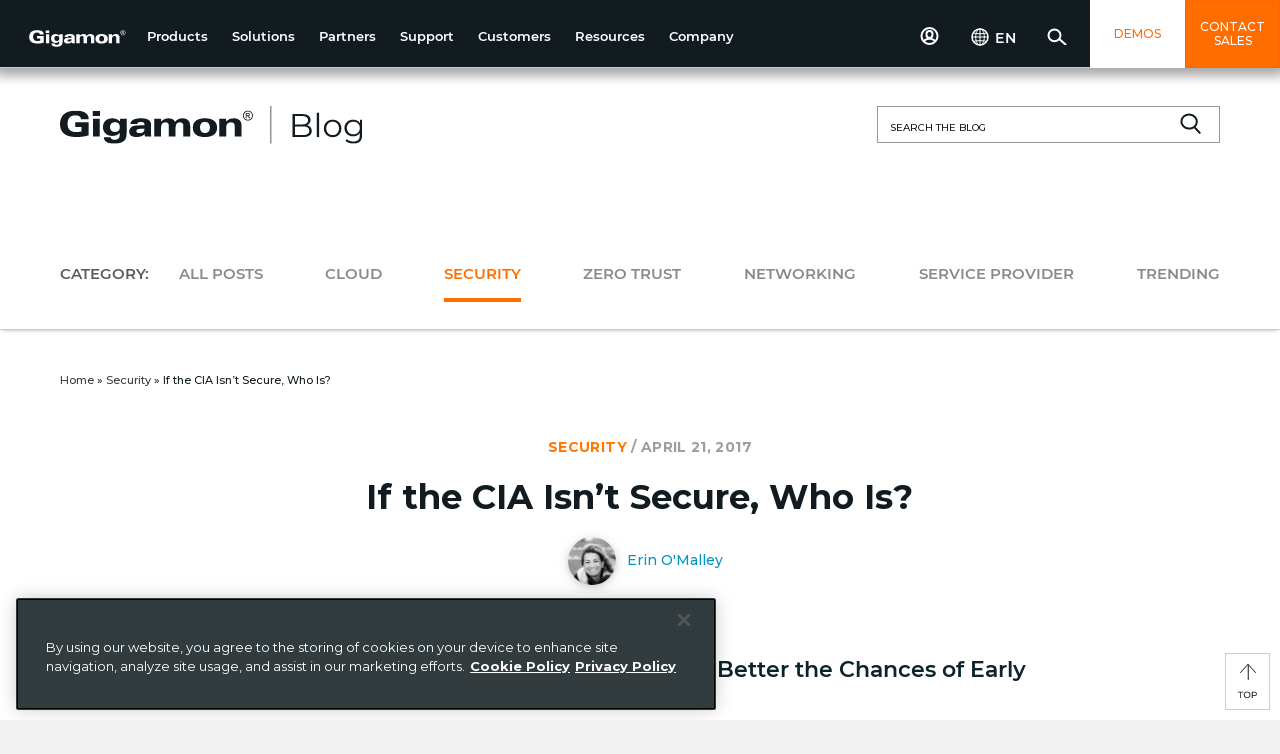

--- FILE ---
content_type: text/html; charset=UTF-8
request_url: https://blog.gigamon.com/2017/04/21/cia-isnt-secure/
body_size: 22800
content:

<!DOCTYPE html>
<html class="montserrat-font" xmlns="http://www.w3.org/1999/xhtml" lang="en-US" data-i18n-dictionary-src="https://www.gigamon.com/libs/cq/i18n/dict.en-US.json">

<head>

	<meta charset="UTF-8">
	
	<meta name="google-site-verification" content="Gn9_RMgv38fiPiILB_06lkA0O9mnLQzZw0NmPOkykHs" />
	<meta name="viewport" content="width=device-width, initial-scale=1, maximum-scale=1">
	<meta http-equiv="X-UA-Compatible" content="IE=edge">
  <link rel="icon" href="https://www.gigamon.com/etc/designs/default/favicon.ico">
  	
	<script type="text/javascript" src="https://blog.gigamon.com/wp-content/themes/gigamonblogvfour/scripts/global-navigation-headlibs.min.js"></script>		
	
		<meta name='robots' content='index, follow, max-image-preview:large, max-snippet:-1, max-video-preview:-1' />
	<style>img:is([sizes="auto" i], [sizes^="auto," i]) { contain-intrinsic-size: 3000px 1500px }</style>
	
<script type="text/javascript">
var digitalData = {"pageName":"If the CIA Isn&#039;t Secure, Who Is?","siteTitle":"Gigamon Blog","siteUrl":"https:\/\/blog.gigamon.com","sitePlatform":"WordPress","pageID":176417050,"pageType":"post","category":["security"],"tags":["background-check","central-intelligence","cia","federal","gigasecure","government","hack","hacker","intelligence","security","security-delivery-platform"],"author":"Erin O'Malley","pagePostDate":{"date":"April 21, 2017","year":"2017","month":"04","day":"21"}};
</script>
<script type="text/javascript" src="//assets.adobedtm.com/c82e2088a759/3b64889e0c2d/launch-998be3cabc13.min.js"></script>
<meta name="adobe-dtm-wordpress" content="true">
	<!-- This site is optimized with the Yoast SEO Premium plugin v26.5 (Yoast SEO v26.6) - https://yoast.com/wordpress/plugins/seo/ -->
	<title>If the CIA Isn&#039;t Secure, Who Is?</title>
	<meta name="description" content="It’s worrisome that our intelligence agencies can’t protect themselves from insider threats and scandal. If total prevention’s no longer an option, what is?" />
	<link rel="canonical" href="https://blog.gigamon.com/2017/04/21/cia-isnt-secure/" />
	<meta property="og:locale" content="en_US" />
	<meta property="og:type" content="article" />
	<meta property="og:title" content="If the CIA Isn&#039;t Secure, Who Is?" />
	<meta property="og:description" content="It’s worrisome that our intelligence agencies can’t protect themselves from insider threats and scandal. If total prevention’s no longer an option, what is?" />
	<meta property="og:url" content="https://blog.gigamon.com/2017/04/21/cia-isnt-secure/" />
	<meta property="og:site_name" content="Gigamon Blog" />
	<meta property="article:publisher" content="http://www.facebook.com/gigamon" />
	<meta property="article:published_time" content="2017-04-21T17:00:06+00:00" />
	<meta property="article:modified_time" content="2020-08-23T18:29:13+00:00" />
	<meta property="og:image" content="https://blog.gigamon.com/wp-content/uploads/2023/05/social-gigamon-blog.jpg" />
	<meta property="og:image:width" content="1200" />
	<meta property="og:image:height" content="628" />
	<meta property="og:image:type" content="image/jpeg" />
	<meta name="author" content="Erin O&#039;Malley" />
	<meta name="twitter:card" content="summary_large_image" />
	<meta name="twitter:creator" content="@gigamon" />
	<meta name="twitter:site" content="@gigamon" />
	<script type="application/ld+json" class="yoast-schema-graph">{"@context":"https://schema.org","@graph":[{"@type":"Article","@id":"https://blog.gigamon.com/2017/04/21/cia-isnt-secure/#article","isPartOf":{"@id":"https://blog.gigamon.com/2017/04/21/cia-isnt-secure/"},"author":[{"@id":"https://blog.gigamon.com/#/schema/person/46d0e7261f825cbb0599ea896f88e90a"}],"headline":"If the CIA Isn&#8217;t Secure, Who Is?","datePublished":"2017-04-21T17:00:06+00:00","dateModified":"2020-08-23T18:29:13+00:00","mainEntityOfPage":{"@id":"https://blog.gigamon.com/2017/04/21/cia-isnt-secure/"},"wordCount":762,"publisher":{"@id":"https://blog.gigamon.com/#organization"},"keywords":["background check","central intelligence","CIA","federal","GigaSECURE","government","hack","hacker","intelligence","Security","security delivery platform"],"articleSection":["Security"],"inLanguage":"en-US"},{"@type":"WebPage","@id":"https://blog.gigamon.com/2017/04/21/cia-isnt-secure/","url":"https://blog.gigamon.com/2017/04/21/cia-isnt-secure/","name":"If the CIA Isn't Secure, Who Is?","isPartOf":{"@id":"https://blog.gigamon.com/#website"},"datePublished":"2017-04-21T17:00:06+00:00","dateModified":"2020-08-23T18:29:13+00:00","description":"It’s worrisome that our intelligence agencies can’t protect themselves from insider threats and scandal. If total prevention’s no longer an option, what is?","breadcrumb":{"@id":"https://blog.gigamon.com/2017/04/21/cia-isnt-secure/#breadcrumb"},"inLanguage":"en-US","potentialAction":[{"@type":"ReadAction","target":["https://blog.gigamon.com/2017/04/21/cia-isnt-secure/"]}]},{"@type":"BreadcrumbList","@id":"https://blog.gigamon.com/2017/04/21/cia-isnt-secure/#breadcrumb","itemListElement":[{"@type":"ListItem","position":1,"name":"Home","item":"https://blog.gigamon.com/"},{"@type":"ListItem","position":2,"name":"Security","item":"https://blog.gigamon.com/category/security/"},{"@type":"ListItem","position":3,"name":"If the CIA Isn&#8217;t Secure, Who Is?"}]},{"@type":"WebSite","@id":"https://blog.gigamon.com/#website","url":"https://blog.gigamon.com/","name":"Gigamon Blog","description":"Network Visibility","publisher":{"@id":"https://blog.gigamon.com/#organization"},"potentialAction":[{"@type":"SearchAction","target":{"@type":"EntryPoint","urlTemplate":"https://blog.gigamon.com/?s={search_term_string}"},"query-input":{"@type":"PropertyValueSpecification","valueRequired":true,"valueName":"search_term_string"}}],"inLanguage":"en-US"},{"@type":"Organization","@id":"https://blog.gigamon.com/#organization","name":"Gigamon Inc.","url":"https://blog.gigamon.com/","logo":{"@type":"ImageObject","inLanguage":"en-US","@id":"https://blog.gigamon.com/#/schema/logo/image/","url":"https://blog.gigamon.com/wp-content/uploads/2023/05/social-gigamon-blog.jpg","contentUrl":"https://blog.gigamon.com/wp-content/uploads/2023/05/social-gigamon-blog.jpg","width":1200,"height":628,"caption":"Gigamon Inc."},"image":{"@id":"https://blog.gigamon.com/#/schema/logo/image/"},"sameAs":["http://www.facebook.com/gigamon","https://x.com/gigamon","http://www.linkedin.com/company/gigamon","http://www.youtube.com/user/GigamonTV"]},{"@type":"Person","@id":"https://blog.gigamon.com/#/schema/person/46d0e7261f825cbb0599ea896f88e90a","name":"Erin O'Malley","image":{"@type":"ImageObject","inLanguage":"en-US","@id":"https://blog.gigamon.com/#/schema/person/image/037c0792f7c3eef4004cec2b4ef30f1f","url":"https://secure.gravatar.com/avatar/c06a53c475dd87cbfa7bd14f6cb965d11af42ef625f0d978967301b5a646bc9c?s=96&d=mm&r=g","contentUrl":"https://secure.gravatar.com/avatar/c06a53c475dd87cbfa7bd14f6cb965d11af42ef625f0d978967301b5a646bc9c?s=96&d=mm&r=g","caption":"Erin O'Malley"},"url":"https://blog.gigamon.com/author/eomalley/"}]}</script>
	<!-- / Yoast SEO Premium plugin. -->


<link rel='dns-prefetch' href='//static.addtoany.com' />
<link rel='dns-prefetch' href='//maxcdn.bootstrapcdn.com' />
<link rel='dns-prefetch' href='//fonts.googleapis.com' />
<script type="text/javascript" id="wpp-js" src="https://blog.gigamon.com/wp-content/plugins/wordpress-popular-posts/assets/js/wpp.min.js?ver=7.3.6" data-sampling="0" data-sampling-rate="100" data-api-url="https://blog.gigamon.com/wp-json/wordpress-popular-posts" data-post-id="176417050" data-token="eeea20e046" data-lang="en" data-debug="0"></script>
<script type="text/javascript">
/* <![CDATA[ */
window._wpemojiSettings = {"baseUrl":"https:\/\/s.w.org\/images\/core\/emoji\/16.0.1\/72x72\/","ext":".png","svgUrl":"https:\/\/s.w.org\/images\/core\/emoji\/16.0.1\/svg\/","svgExt":".svg","source":{"concatemoji":"https:\/\/blog.gigamon.com\/wp-includes\/js\/wp-emoji-release.min.js?ver=6.8.3"}};
/*! This file is auto-generated */
!function(s,n){var o,i,e;function c(e){try{var t={supportTests:e,timestamp:(new Date).valueOf()};sessionStorage.setItem(o,JSON.stringify(t))}catch(e){}}function p(e,t,n){e.clearRect(0,0,e.canvas.width,e.canvas.height),e.fillText(t,0,0);var t=new Uint32Array(e.getImageData(0,0,e.canvas.width,e.canvas.height).data),a=(e.clearRect(0,0,e.canvas.width,e.canvas.height),e.fillText(n,0,0),new Uint32Array(e.getImageData(0,0,e.canvas.width,e.canvas.height).data));return t.every(function(e,t){return e===a[t]})}function u(e,t){e.clearRect(0,0,e.canvas.width,e.canvas.height),e.fillText(t,0,0);for(var n=e.getImageData(16,16,1,1),a=0;a<n.data.length;a++)if(0!==n.data[a])return!1;return!0}function f(e,t,n,a){switch(t){case"flag":return n(e,"\ud83c\udff3\ufe0f\u200d\u26a7\ufe0f","\ud83c\udff3\ufe0f\u200b\u26a7\ufe0f")?!1:!n(e,"\ud83c\udde8\ud83c\uddf6","\ud83c\udde8\u200b\ud83c\uddf6")&&!n(e,"\ud83c\udff4\udb40\udc67\udb40\udc62\udb40\udc65\udb40\udc6e\udb40\udc67\udb40\udc7f","\ud83c\udff4\u200b\udb40\udc67\u200b\udb40\udc62\u200b\udb40\udc65\u200b\udb40\udc6e\u200b\udb40\udc67\u200b\udb40\udc7f");case"emoji":return!a(e,"\ud83e\udedf")}return!1}function g(e,t,n,a){var r="undefined"!=typeof WorkerGlobalScope&&self instanceof WorkerGlobalScope?new OffscreenCanvas(300,150):s.createElement("canvas"),o=r.getContext("2d",{willReadFrequently:!0}),i=(o.textBaseline="top",o.font="600 32px Arial",{});return e.forEach(function(e){i[e]=t(o,e,n,a)}),i}function t(e){var t=s.createElement("script");t.src=e,t.defer=!0,s.head.appendChild(t)}"undefined"!=typeof Promise&&(o="wpEmojiSettingsSupports",i=["flag","emoji"],n.supports={everything:!0,everythingExceptFlag:!0},e=new Promise(function(e){s.addEventListener("DOMContentLoaded",e,{once:!0})}),new Promise(function(t){var n=function(){try{var e=JSON.parse(sessionStorage.getItem(o));if("object"==typeof e&&"number"==typeof e.timestamp&&(new Date).valueOf()<e.timestamp+604800&&"object"==typeof e.supportTests)return e.supportTests}catch(e){}return null}();if(!n){if("undefined"!=typeof Worker&&"undefined"!=typeof OffscreenCanvas&&"undefined"!=typeof URL&&URL.createObjectURL&&"undefined"!=typeof Blob)try{var e="postMessage("+g.toString()+"("+[JSON.stringify(i),f.toString(),p.toString(),u.toString()].join(",")+"));",a=new Blob([e],{type:"text/javascript"}),r=new Worker(URL.createObjectURL(a),{name:"wpTestEmojiSupports"});return void(r.onmessage=function(e){c(n=e.data),r.terminate(),t(n)})}catch(e){}c(n=g(i,f,p,u))}t(n)}).then(function(e){for(var t in e)n.supports[t]=e[t],n.supports.everything=n.supports.everything&&n.supports[t],"flag"!==t&&(n.supports.everythingExceptFlag=n.supports.everythingExceptFlag&&n.supports[t]);n.supports.everythingExceptFlag=n.supports.everythingExceptFlag&&!n.supports.flag,n.DOMReady=!1,n.readyCallback=function(){n.DOMReady=!0}}).then(function(){return e}).then(function(){var e;n.supports.everything||(n.readyCallback(),(e=n.source||{}).concatemoji?t(e.concatemoji):e.wpemoji&&e.twemoji&&(t(e.twemoji),t(e.wpemoji)))}))}((window,document),window._wpemojiSettings);
/* ]]> */
</script>
<link rel='stylesheet' id='wpra-lightbox-css' href='https://blog.gigamon.com/wp-content/plugins/wp-rss-aggregator/core/css/jquery-colorbox.css?ver=1.4.33' type='text/css' media='all' />
<style id='wp-emoji-styles-inline-css' type='text/css'>

	img.wp-smiley, img.emoji {
		display: inline !important;
		border: none !important;
		box-shadow: none !important;
		height: 1em !important;
		width: 1em !important;
		margin: 0 0.07em !important;
		vertical-align: -0.1em !important;
		background: none !important;
		padding: 0 !important;
	}
</style>
<link rel='stylesheet' id='wp-block-library-css' href='https://blog.gigamon.com/wp-includes/css/dist/block-library/style.min.css?ver=6.8.3' type='text/css' media='all' />
<style id='classic-theme-styles-inline-css' type='text/css'>
/*! This file is auto-generated */
.wp-block-button__link{color:#fff;background-color:#32373c;border-radius:9999px;box-shadow:none;text-decoration:none;padding:calc(.667em + 2px) calc(1.333em + 2px);font-size:1.125em}.wp-block-file__button{background:#32373c;color:#fff;text-decoration:none}
</style>
<style id='co-authors-plus-coauthors-style-inline-css' type='text/css'>
.wp-block-co-authors-plus-coauthors.is-layout-flow [class*=wp-block-co-authors-plus]{display:inline}

</style>
<style id='co-authors-plus-avatar-style-inline-css' type='text/css'>
.wp-block-co-authors-plus-avatar :where(img){height:auto;max-width:100%;vertical-align:bottom}.wp-block-co-authors-plus-coauthors.is-layout-flow .wp-block-co-authors-plus-avatar :where(img){vertical-align:middle}.wp-block-co-authors-plus-avatar:is(.alignleft,.alignright){display:table}.wp-block-co-authors-plus-avatar.aligncenter{display:table;margin-inline:auto}

</style>
<style id='co-authors-plus-image-style-inline-css' type='text/css'>
.wp-block-co-authors-plus-image{margin-bottom:0}.wp-block-co-authors-plus-image :where(img){height:auto;max-width:100%;vertical-align:bottom}.wp-block-co-authors-plus-coauthors.is-layout-flow .wp-block-co-authors-plus-image :where(img){vertical-align:middle}.wp-block-co-authors-plus-image:is(.alignfull,.alignwide) :where(img){width:100%}.wp-block-co-authors-plus-image:is(.alignleft,.alignright){display:table}.wp-block-co-authors-plus-image.aligncenter{display:table;margin-inline:auto}

</style>
<link rel='stylesheet' id='wpra-displays-css' href='https://blog.gigamon.com/wp-content/plugins/wp-rss-aggregator/core/css/displays.css?ver=5.0.9' type='text/css' media='all' />
<style id='global-styles-inline-css' type='text/css'>
:root{--wp--preset--aspect-ratio--square: 1;--wp--preset--aspect-ratio--4-3: 4/3;--wp--preset--aspect-ratio--3-4: 3/4;--wp--preset--aspect-ratio--3-2: 3/2;--wp--preset--aspect-ratio--2-3: 2/3;--wp--preset--aspect-ratio--16-9: 16/9;--wp--preset--aspect-ratio--9-16: 9/16;--wp--preset--color--black: #000000;--wp--preset--color--cyan-bluish-gray: #abb8c3;--wp--preset--color--white: #ffffff;--wp--preset--color--pale-pink: #f78da7;--wp--preset--color--vivid-red: #cf2e2e;--wp--preset--color--luminous-vivid-orange: #ff6900;--wp--preset--color--luminous-vivid-amber: #fcb900;--wp--preset--color--light-green-cyan: #7bdcb5;--wp--preset--color--vivid-green-cyan: #00d084;--wp--preset--color--pale-cyan-blue: #8ed1fc;--wp--preset--color--vivid-cyan-blue: #0693e3;--wp--preset--color--vivid-purple: #9b51e0;--wp--preset--gradient--vivid-cyan-blue-to-vivid-purple: linear-gradient(135deg,rgba(6,147,227,1) 0%,rgb(155,81,224) 100%);--wp--preset--gradient--light-green-cyan-to-vivid-green-cyan: linear-gradient(135deg,rgb(122,220,180) 0%,rgb(0,208,130) 100%);--wp--preset--gradient--luminous-vivid-amber-to-luminous-vivid-orange: linear-gradient(135deg,rgba(252,185,0,1) 0%,rgba(255,105,0,1) 100%);--wp--preset--gradient--luminous-vivid-orange-to-vivid-red: linear-gradient(135deg,rgba(255,105,0,1) 0%,rgb(207,46,46) 100%);--wp--preset--gradient--very-light-gray-to-cyan-bluish-gray: linear-gradient(135deg,rgb(238,238,238) 0%,rgb(169,184,195) 100%);--wp--preset--gradient--cool-to-warm-spectrum: linear-gradient(135deg,rgb(74,234,220) 0%,rgb(151,120,209) 20%,rgb(207,42,186) 40%,rgb(238,44,130) 60%,rgb(251,105,98) 80%,rgb(254,248,76) 100%);--wp--preset--gradient--blush-light-purple: linear-gradient(135deg,rgb(255,206,236) 0%,rgb(152,150,240) 100%);--wp--preset--gradient--blush-bordeaux: linear-gradient(135deg,rgb(254,205,165) 0%,rgb(254,45,45) 50%,rgb(107,0,62) 100%);--wp--preset--gradient--luminous-dusk: linear-gradient(135deg,rgb(255,203,112) 0%,rgb(199,81,192) 50%,rgb(65,88,208) 100%);--wp--preset--gradient--pale-ocean: linear-gradient(135deg,rgb(255,245,203) 0%,rgb(182,227,212) 50%,rgb(51,167,181) 100%);--wp--preset--gradient--electric-grass: linear-gradient(135deg,rgb(202,248,128) 0%,rgb(113,206,126) 100%);--wp--preset--gradient--midnight: linear-gradient(135deg,rgb(2,3,129) 0%,rgb(40,116,252) 100%);--wp--preset--font-size--small: 13px;--wp--preset--font-size--medium: 20px;--wp--preset--font-size--large: 36px;--wp--preset--font-size--x-large: 42px;--wp--preset--spacing--20: 0.44rem;--wp--preset--spacing--30: 0.67rem;--wp--preset--spacing--40: 1rem;--wp--preset--spacing--50: 1.5rem;--wp--preset--spacing--60: 2.25rem;--wp--preset--spacing--70: 3.38rem;--wp--preset--spacing--80: 5.06rem;--wp--preset--shadow--natural: 6px 6px 9px rgba(0, 0, 0, 0.2);--wp--preset--shadow--deep: 12px 12px 50px rgba(0, 0, 0, 0.4);--wp--preset--shadow--sharp: 6px 6px 0px rgba(0, 0, 0, 0.2);--wp--preset--shadow--outlined: 6px 6px 0px -3px rgba(255, 255, 255, 1), 6px 6px rgba(0, 0, 0, 1);--wp--preset--shadow--crisp: 6px 6px 0px rgba(0, 0, 0, 1);}:where(.is-layout-flex){gap: 0.5em;}:where(.is-layout-grid){gap: 0.5em;}body .is-layout-flex{display: flex;}.is-layout-flex{flex-wrap: wrap;align-items: center;}.is-layout-flex > :is(*, div){margin: 0;}body .is-layout-grid{display: grid;}.is-layout-grid > :is(*, div){margin: 0;}:where(.wp-block-columns.is-layout-flex){gap: 2em;}:where(.wp-block-columns.is-layout-grid){gap: 2em;}:where(.wp-block-post-template.is-layout-flex){gap: 1.25em;}:where(.wp-block-post-template.is-layout-grid){gap: 1.25em;}.has-black-color{color: var(--wp--preset--color--black) !important;}.has-cyan-bluish-gray-color{color: var(--wp--preset--color--cyan-bluish-gray) !important;}.has-white-color{color: var(--wp--preset--color--white) !important;}.has-pale-pink-color{color: var(--wp--preset--color--pale-pink) !important;}.has-vivid-red-color{color: var(--wp--preset--color--vivid-red) !important;}.has-luminous-vivid-orange-color{color: var(--wp--preset--color--luminous-vivid-orange) !important;}.has-luminous-vivid-amber-color{color: var(--wp--preset--color--luminous-vivid-amber) !important;}.has-light-green-cyan-color{color: var(--wp--preset--color--light-green-cyan) !important;}.has-vivid-green-cyan-color{color: var(--wp--preset--color--vivid-green-cyan) !important;}.has-pale-cyan-blue-color{color: var(--wp--preset--color--pale-cyan-blue) !important;}.has-vivid-cyan-blue-color{color: var(--wp--preset--color--vivid-cyan-blue) !important;}.has-vivid-purple-color{color: var(--wp--preset--color--vivid-purple) !important;}.has-black-background-color{background-color: var(--wp--preset--color--black) !important;}.has-cyan-bluish-gray-background-color{background-color: var(--wp--preset--color--cyan-bluish-gray) !important;}.has-white-background-color{background-color: var(--wp--preset--color--white) !important;}.has-pale-pink-background-color{background-color: var(--wp--preset--color--pale-pink) !important;}.has-vivid-red-background-color{background-color: var(--wp--preset--color--vivid-red) !important;}.has-luminous-vivid-orange-background-color{background-color: var(--wp--preset--color--luminous-vivid-orange) !important;}.has-luminous-vivid-amber-background-color{background-color: var(--wp--preset--color--luminous-vivid-amber) !important;}.has-light-green-cyan-background-color{background-color: var(--wp--preset--color--light-green-cyan) !important;}.has-vivid-green-cyan-background-color{background-color: var(--wp--preset--color--vivid-green-cyan) !important;}.has-pale-cyan-blue-background-color{background-color: var(--wp--preset--color--pale-cyan-blue) !important;}.has-vivid-cyan-blue-background-color{background-color: var(--wp--preset--color--vivid-cyan-blue) !important;}.has-vivid-purple-background-color{background-color: var(--wp--preset--color--vivid-purple) !important;}.has-black-border-color{border-color: var(--wp--preset--color--black) !important;}.has-cyan-bluish-gray-border-color{border-color: var(--wp--preset--color--cyan-bluish-gray) !important;}.has-white-border-color{border-color: var(--wp--preset--color--white) !important;}.has-pale-pink-border-color{border-color: var(--wp--preset--color--pale-pink) !important;}.has-vivid-red-border-color{border-color: var(--wp--preset--color--vivid-red) !important;}.has-luminous-vivid-orange-border-color{border-color: var(--wp--preset--color--luminous-vivid-orange) !important;}.has-luminous-vivid-amber-border-color{border-color: var(--wp--preset--color--luminous-vivid-amber) !important;}.has-light-green-cyan-border-color{border-color: var(--wp--preset--color--light-green-cyan) !important;}.has-vivid-green-cyan-border-color{border-color: var(--wp--preset--color--vivid-green-cyan) !important;}.has-pale-cyan-blue-border-color{border-color: var(--wp--preset--color--pale-cyan-blue) !important;}.has-vivid-cyan-blue-border-color{border-color: var(--wp--preset--color--vivid-cyan-blue) !important;}.has-vivid-purple-border-color{border-color: var(--wp--preset--color--vivid-purple) !important;}.has-vivid-cyan-blue-to-vivid-purple-gradient-background{background: var(--wp--preset--gradient--vivid-cyan-blue-to-vivid-purple) !important;}.has-light-green-cyan-to-vivid-green-cyan-gradient-background{background: var(--wp--preset--gradient--light-green-cyan-to-vivid-green-cyan) !important;}.has-luminous-vivid-amber-to-luminous-vivid-orange-gradient-background{background: var(--wp--preset--gradient--luminous-vivid-amber-to-luminous-vivid-orange) !important;}.has-luminous-vivid-orange-to-vivid-red-gradient-background{background: var(--wp--preset--gradient--luminous-vivid-orange-to-vivid-red) !important;}.has-very-light-gray-to-cyan-bluish-gray-gradient-background{background: var(--wp--preset--gradient--very-light-gray-to-cyan-bluish-gray) !important;}.has-cool-to-warm-spectrum-gradient-background{background: var(--wp--preset--gradient--cool-to-warm-spectrum) !important;}.has-blush-light-purple-gradient-background{background: var(--wp--preset--gradient--blush-light-purple) !important;}.has-blush-bordeaux-gradient-background{background: var(--wp--preset--gradient--blush-bordeaux) !important;}.has-luminous-dusk-gradient-background{background: var(--wp--preset--gradient--luminous-dusk) !important;}.has-pale-ocean-gradient-background{background: var(--wp--preset--gradient--pale-ocean) !important;}.has-electric-grass-gradient-background{background: var(--wp--preset--gradient--electric-grass) !important;}.has-midnight-gradient-background{background: var(--wp--preset--gradient--midnight) !important;}.has-small-font-size{font-size: var(--wp--preset--font-size--small) !important;}.has-medium-font-size{font-size: var(--wp--preset--font-size--medium) !important;}.has-large-font-size{font-size: var(--wp--preset--font-size--large) !important;}.has-x-large-font-size{font-size: var(--wp--preset--font-size--x-large) !important;}
:where(.wp-block-post-template.is-layout-flex){gap: 1.25em;}:where(.wp-block-post-template.is-layout-grid){gap: 1.25em;}
:where(.wp-block-columns.is-layout-flex){gap: 2em;}:where(.wp-block-columns.is-layout-grid){gap: 2em;}
:root :where(.wp-block-pullquote){font-size: 1.5em;line-height: 1.6;}
</style>
<link rel='stylesheet' id='ctf_styles-css' href='https://blog.gigamon.com/wp-content/plugins/custom-twitter-feeds/css/ctf-styles.min.css?ver=2.3.1' type='text/css' media='all' />
<link rel='stylesheet' id='wordpress-popular-posts-css-css' href='https://blog.gigamon.com/wp-content/plugins/wordpress-popular-posts/assets/css/wpp.css?ver=7.3.6' type='text/css' media='all' />
<link rel='stylesheet' id='global-navigation-css-css' href='https://blog.gigamon.com/wp-content/themes/gigamonblogvfour/styles/global-navigation.min.css?ver=6.8.3' type='text/css' media='' />
<link rel='stylesheet' id='slick-css' href='https://blog.gigamon.com/wp-content/themes/gigamonblogvfour/styles/slick.css?ver=6.8.3' type='text/css' media='all' />
<link rel='stylesheet' id='slick-theme-css' href='https://blog.gigamon.com/wp-content/themes/gigamonblogvfour/styles/slick-theme.css?ver=6.8.3' type='text/css' media='all' />
<link rel='stylesheet' id='post-style-css' href='https://blog.gigamon.com/wp-content/themes/gigamonblogvfour/styles/posts.css?ver=6.8.3' type='text/css' media='all' />
<link rel='stylesheet' id='default-style-css' href='https://blog.gigamon.com/wp-content/themes/gigamonblogvfour/style.css?ver=6.8.3' type='text/css' media='all' />
<link rel='stylesheet' id='font-awesome-css' href='//maxcdn.bootstrapcdn.com/font-awesome/4.2.0/css/font-awesome.min.css?ver=6.8.3' type='text/css' media='all' />
<link rel='stylesheet' id='font-roboto-css' href='//fonts.googleapis.com/css?family=Roboto%3A300%2C400%2C500%2C700&#038;ver=6.8.3' type='text/css' media='all' />
<link rel='stylesheet' id='font-montserrat-css' href='//fonts.googleapis.com/css?family=Montserrat%3Aital%2Cwght%400%2C300%3B0%2C400%3B0%2C500%3B0%2C700%3B1%2C400&#038;display=swap&#038;ver=6.8.3' type='text/css' media='all' />
<link rel='stylesheet' id='custom-responsive-style-css' href='https://blog.gigamon.com/wp-content/themes/gigamonblogvfour/styles/custom-responsive-style.css?ver=6.8.3' type='text/css' media='' />
<link rel='stylesheet' id='addtoany-css' href='https://blog.gigamon.com/wp-content/plugins/add-to-any/addtoany.min.css?ver=1.16' type='text/css' media='all' />
<link rel='stylesheet' id='wp-featherlight-css' href='https://blog.gigamon.com/wp-content/plugins/wp-featherlight/css/wp-featherlight.min.css?ver=1.3.4' type='text/css' media='all' />
<script type="text/javascript" id="addtoany-core-js-before">
/* <![CDATA[ */
window.a2a_config=window.a2a_config||{};a2a_config.callbacks=[];a2a_config.overlays=[];a2a_config.templates={};
a2a_config.icon_color="transparent,#898f9c";
/* ]]> */
</script>
<script type="text/javascript" defer src="https://static.addtoany.com/menu/page.js" id="addtoany-core-js"></script>
<script type="text/javascript" src="https://blog.gigamon.com/wp-includes/js/jquery/jquery.min.js?ver=3.7.1" id="jquery-core-js"></script>
<script type="text/javascript" src="https://blog.gigamon.com/wp-includes/js/jquery/jquery-migrate.min.js?ver=3.4.1" id="jquery-migrate-js"></script>
<script type="text/javascript" defer src="https://blog.gigamon.com/wp-content/plugins/add-to-any/addtoany.min.js?ver=1.1" id="addtoany-jquery-js"></script>
<link rel="https://api.w.org/" href="https://blog.gigamon.com/wp-json/" /><link rel="alternate" title="JSON" type="application/json" href="https://blog.gigamon.com/wp-json/wp/v2/posts/176417050" /><link rel="EditURI" type="application/rsd+xml" title="RSD" href="https://blog.gigamon.com/xmlrpc.php?rsd" />
<link rel='shortlink' href='https://blog.gigamon.com/?p=176417050' />
<link rel="alternate" title="oEmbed (JSON)" type="application/json+oembed" href="https://blog.gigamon.com/wp-json/oembed/1.0/embed?url=https%3A%2F%2Fblog.gigamon.com%2F2017%2F04%2F21%2Fcia-isnt-secure%2F&#038;lang=en" />
<link rel="alternate" title="oEmbed (XML)" type="text/xml+oembed" href="https://blog.gigamon.com/wp-json/oembed/1.0/embed?url=https%3A%2F%2Fblog.gigamon.com%2F2017%2F04%2F21%2Fcia-isnt-secure%2F&#038;format=xml&#038;lang=en" />
<link rel="alternate" type="application/feed+json" title="Gigamon Blog &raquo; JSON Feed" href="https://blog.gigamon.com/feed/json/" />
            <style id="wpp-loading-animation-styles">@-webkit-keyframes bgslide{from{background-position-x:0}to{background-position-x:-200%}}@keyframes bgslide{from{background-position-x:0}to{background-position-x:-200%}}.wpp-widget-block-placeholder,.wpp-shortcode-placeholder{margin:0 auto;width:60px;height:3px;background:#dd3737;background:linear-gradient(90deg,#dd3737 0%,#571313 10%,#dd3737 100%);background-size:200% auto;border-radius:3px;-webkit-animation:bgslide 1s infinite linear;animation:bgslide 1s infinite linear}</style>
            	
</head>
<body class='page publish'>

<section>
	<link rel="alternate" data-cq-role="site.variant" title="English" hreflang="en" data-bmap-devgroups="null" href="https://www.gigamon.com/content/gigamon/en.html">
	<link rel="alternate" data-cq-role="site.variant" title="English" hreflang="en-us" data-bmap-devgroups="null" href="https://www.gigamon.com/content/gigamon/en_us.html" data-bmap-currentvar="true">
	<link rel="alternate" data-cq-role="site.variant" title="Korean" hreflang="ko-kr" data-bmap-devgroups="null" href="https://www.gigamon.com/content/gigamon/kr.html">
	<link rel="alternate" data-cq-role="site.variant" title="Japanese" hreflang="ja-jp" data-bmap-devgroups="null" href="https://www.gigamon.com/content/gigamon/jp.html">
	<link rel="alternate" data-cq-role="site.variant" title="German" hreflang="de-de" data-bmap-devgroups="null" href="https://www.gigamon.com/content/gigamon/de.html">
	<link rel="alternate" data-cq-role="site.variant" title="French" hreflang="fr-fr" data-bmap-devgroups="null" href="https://www.gigamon.com/content/gigamon/fr.html">
</section> 

<div class='site-wrapper'>

<!-- Header Begin -->
<!-- 20190730 -->
<!-- Header Begin -->

<!-- 20250702 -->

<div class="global-navigation">
    <div class="global-navigation">
        <section style="background-color: " class="component-global-navigation dark-theme">
            <nav class="mp-menu mp-cover hidden-lg hidden-xl mp-overlap" id="mp-menu" style="width: 360px;">
                <div class="mp-level" data-level="1">
                    <div class="mobile-closelogo">
                            <span class="sprite-mobile-close mobile-close-nav mobile-trigger"></span>
                    </div>
                    <ul>
                            <li>
                                <a tabindex="-1" href="javascript:;" title="Menu item">
                                    <span>Products</span>
                                    <svg class="arrow-right" width="14" height="14" xmlns="http://www.w3.org/2000/svg" viewBox="0 0 8 12">
                                        <g fill="none" fill-rule="evenodd" stroke="#FF6C00" stroke-linecap="square" stroke-width="1.6">
                                            <path d="M6 2L2.035 5.936M6 10.5L2.035 6.064"></path>
                                        </g>
                                    </svg>
                                </a>
                                <div class="mp-level" data-level="2">
                                    <a tabindex="-1" href="javascript:;" class="mp-back">
                                        <svg xmlns="http://www.w3.org/2000/svg" width="14" height="14" viewBox="0 0 8 12">
                                            <g fill="none" fill-rule="evenodd" stroke="#FF6C00" stroke-linecap="square" stroke-width="1.6">
                                                <path d="M6 2L2.035 5.936M6 10.5L2.035 6.064"></path>
                                            </g>
                                        </svg> Products
                                    </a>
                                    <ul class="second-level">
                                        <li>
                                            <a tabindex="-1" title="Menu item 2" href="javascript:;" class="no"><span>CLOUD VISIBILITY</span>
                                                <svg class="arrow-right" width="12" height="12" xmlns="http://www.w3.org/2000/svg" viewBox="0 0 8 12">
                                                    <g fill="none" fill-rule="evenodd" stroke="#FF6C00" stroke-linecap="square" stroke-width="1.6">
                                                        <path d="M6 2L2.035 5.936M6 10.5L2.035 6.064"></path>
                                                    </g>
                                                </svg>
                                            </a>
                                            <div class="mp-level" data-level="3">
                                                <a tabindex="-1" href="javascript:;" class="mp-back">
                                                    <svg xmlns="http://www.w3.org/2000/svg" width="14" height="14" viewBox="0 0 8 12">
                                                        <g fill="none" fill-rule="evenodd" stroke="#FF6C00" stroke-linecap="square" stroke-width="1.6">
                                                            <path d="M6 2L2.035 5.936M6 10.5L2.035 6.064"></path>
                                                        </g>
                                                    </svg> CLOUD VISIBILITY
                                                </a>
                                                <ul class="sub-menu third-level">
                                                    <li class="adhoc-parent"><a tabindex="-1" title="" href="https://www.gigamon.com/products/access-traffic/cloud-suite.html">GigaVUE Cloud Suite</a></li>
                                                    <li class="adhoc-child"><a tabindex="-1" title="" href="https://www.gigamon.com/solutions/cloud/public-cloud/gigavue-cloud-suite-aws.html">AWS</a></li>
                                                    <li class="adhoc-child"><a tabindex="-1" title="" href="https://www.gigamon.com/solutions/cloud/public-cloud/gigavue-cloud-suite-azure.html">Azure</a></li>
                                                    <li class="adhoc-child"><a tabindex="-1" title="" href="https://www.gigamon.com/solutions/cloud/public-cloud/gigavue-cloud-suite-google-cloud-platform.html">Google Cloud</a></li>
                                                    <li class="adhoc-child"><a tabindex="-1" title="" href="https://www.gigamon.com/solutions/cloud/private-cloud/gigavue-cloud-suite-kubernetes.html">Kubernetes</a></li>
                                                    <li class="adhoc-child"><a tabindex="-1" title="" href="https://www.gigamon.com/solutions/cloud/private-cloud/gigavue-cloud-suite-nutanix.html">Nutanix</a></li>
                                                    <li class="adhoc-child"><a tabindex="-1" title="" href="https://www.gigamon.com/solutions/cloud/private-cloud/gigavue-cloud-suite-openstack.html">OpenStack</a></li>
                                                    <li class="adhoc-child"><a tabindex="-1" title="" href="https://www.gigamon.com/solutions/cloud/private-cloud/gigavue-cloud-suite-vmware.html">VMware</a></li>
                                                </ul>
                                            </div>
                                        </li>
                                        <li>
                                            <a tabindex="-1" title="Menu item 2" href="javascript:;" class="no"><span>NETWORK SECURITY</span>
                                                <svg class="arrow-right" width="12" height="12" xmlns="http://www.w3.org/2000/svg" viewBox="0 0 8 12">
                                                    <g fill="none" fill-rule="evenodd" stroke="#FF6C00" stroke-linecap="square" stroke-width="1.6">
                                                        <path d="M6 2L2.035 5.936M6 10.5L2.035 6.064"></path>
                                                    </g>
                                                </svg>
                                            </a>
                                            <div class="mp-level" data-level="3">
                                                <a tabindex="-1" href="javascript:;" class="mp-back">
                                                    <svg xmlns="http://www.w3.org/2000/svg" width="14" height="14" viewBox="0 0 8 12">
                                                        <g fill="none" fill-rule="evenodd" stroke="#FF6C00" stroke-linecap="square" stroke-width="1.6">
                                                            <path d="M6 2L2.035 5.936M6 10.5L2.035 6.064"></path>
                                                        </g>
                                                    </svg> NETWORK SECURITY
                                                </a>
                                                <ul class="sub-menu third-level">
                                                    <li class="adhoc-child"><a tabindex="-1" title="" href="https://www.gigamon.com/products/optimize-traffic/traffic-intelligence/gigasmart/ssl-tls-decryption.html">TLS/SSL Decryption</a></li>
                                                    <li class="adhoc-child"><a tabindex="-1" title="" href="https://www.gigamon.com/products/optimize-traffic/application-intelligence/application-filtering-intelligence.html">Application Filtering</a></li>
                                                    <li class="adhoc-child"><a tabindex="-1" title="" href="https://www.gigamon.com/products/optimize-traffic/application-intelligence/application-metadata.html">Application Metadata</a></li>
                                                </ul>
                                            </div>
                                        </li>
                                        <li>
                                            <a tabindex="-1" title="Menu item 2" href="javascript:;" class="no"><span>DATA CENTER VISIBILITY</span>
                                                <svg class="arrow-right" width="12" height="12" xmlns="http://www.w3.org/2000/svg" viewBox="0 0 8 12">
                                                    <g fill="none" fill-rule="evenodd" stroke="#FF6C00" stroke-linecap="square" stroke-width="1.6">
                                                        <path d="M6 2L2.035 5.936M6 10.5L2.035 6.064"></path>
                                                    </g>
                                                </svg>
                                            </a>
                                            <div class="mp-level" data-level="3">
                                                <a tabindex="-1" href="javascript:;" class="mp-back">
                                                    <svg xmlns="http://www.w3.org/2000/svg" width="14" height="14" viewBox="0 0 8 12">
                                                        <g fill="none" fill-rule="evenodd" stroke="#FF6C00" stroke-linecap="square" stroke-width="1.6">
                                                            <path d="M6 2L2.035 5.936M6 10.5L2.035 6.064"></path>
                                                        </g>
                                                    </svg> DATA CENTER VISIBILITY
                                                </a>
                                                <ul class="sub-menu third-level">
                                                    <li class="adhoc-parent"><a tabindex="-1" title="" href="https://www.gigamon.com/products/access-traffic/physical-nodes.html">GigaVUE Appliances</a></li>
                                                    <li class="adhoc-child"><a tabindex="-1" title="" href="https://www.gigamon.com/products/access-traffic/physical-nodes/gigavue-hc-series.html">HC Series</a></li>
                                                    <li class="adhoc-child"><a tabindex="-1" title="" href="https://www.gigamon.com/products/access-traffic/network-taps.html">Network Taps</a></li>
                                                    <li class="adhoc-child"><a tabindex="-1" title="" href="https://www.gigamon.com/products/access-traffic/traffic-aggregators.html">Traffic Aggregators</a></li>
                                                </ul>
                                            </div>
                                        </li>
                                        <li>
                                            <a tabindex="-1" title="Menu item 2" href="javascript:;" class="no"><span>TRAFFIC INTELLIGENCE</span>
                                                <svg class="arrow-right" width="12" height="12" xmlns="http://www.w3.org/2000/svg" viewBox="0 0 8 12">
                                                    <g fill="none" fill-rule="evenodd" stroke="#FF6C00" stroke-linecap="square" stroke-width="1.6">
                                                        <path d="M6 2L2.035 5.936M6 10.5L2.035 6.064"></path>
                                                    </g>
                                                </svg>
                                            </a>
                                            <div class="mp-level" data-level="3">
                                                <a tabindex="-1" href="javascript:;" class="mp-back">
                                                    <svg xmlns="http://www.w3.org/2000/svg" width="14" height="14" viewBox="0 0 8 12">
                                                        <g fill="none" fill-rule="evenodd" stroke="#FF6C00" stroke-linecap="square" stroke-width="1.6">
                                                            <path d="M6 2L2.035 5.936M6 10.5L2.035 6.064"></path>
                                                        </g>
                                                    </svg> TRAFFIC INTELLIGENCE
                                                </a>
                                                <ul class="sub-menu third-level">
                                                    <li class="adhoc-child"><a tabindex="-1" title="" href="https://www.gigamon.com/products/management/gigavue-fm.html">GigaVUE Fabric Manager</a></li>
                                                    <li class="adhoc-child"><a tabindex="-1" title="" href="https://www.gigamon.com/products/optimize-traffic/traffic-intelligence/gigasmart.html">GigaSMART</a></li>
                                                </ul>
                                            </div>
                                        </li>
                                    </ul>
                                </div>
                            </li>
                            <li>
                                <a tabindex="-1" href="javascript:;" title="Menu item">
                                    <span>Solutions</span>
                                    <svg class="arrow-right" width="14" height="14" xmlns="http://www.w3.org/2000/svg" viewBox="0 0 8 12">
                                        <g fill="none" fill-rule="evenodd" stroke="#FF6C00" stroke-linecap="square" stroke-width="1.6">
                                            <path d="M6 2L2.035 5.936M6 10.5L2.035 6.064"></path>
                                        </g>
                                    </svg>
                                </a>
                                <div class="mp-level" data-level="2">
                                    <a tabindex="-1" href="javascript:;" class="mp-back">
                                        <svg xmlns="http://www.w3.org/2000/svg" width="14" height="14" viewBox="0 0 8 12">
                                            <g fill="none" fill-rule="evenodd" stroke="#FF6C00" stroke-linecap="square" stroke-width="1.6">
                                                <path d="M6 2L2.035 5.936M6 10.5L2.035 6.064"></path>
                                            </g>
                                        </svg> Solutions
                                    </a>
                                    <ul class="second-level">
                                        <li>
                                            <a tabindex="-1" title="Menu item 2" href="javascript:;" class="no"><span>CLOUD VISIBILITY</span>
                                                <svg class="arrow-right" width="12" height="12" xmlns="http://www.w3.org/2000/svg" viewBox="0 0 8 12">
                                                    <g fill="none" fill-rule="evenodd" stroke="#FF6C00" stroke-linecap="square" stroke-width="1.6">
                                                        <path d="M6 2L2.035 5.936M6 10.5L2.035 6.064"></path>
                                                    </g>
                                                </svg>
                                            </a>
                                            <div class="mp-level" data-level="3">
                                                <a tabindex="-1" href="javascript:;" class="mp-back">
                                                    <svg xmlns="http://www.w3.org/2000/svg" width="14" height="14" viewBox="0 0 8 12">
                                                        <g fill="none" fill-rule="evenodd" stroke="#FF6C00" stroke-linecap="square" stroke-width="1.6">
                                                            <path d="M6 2L2.035 5.936M6 10.5L2.035 6.064"></path>
                                                        </g>
                                                    </svg> CLOUD VISIBILITY
                                                </a>
                                                <ul class="sub-menu third-level">
                                                    <li class="adhoc-child"><a tabindex="-1" title="" href="https://www.gigamon.com/solutions/accelerate-cloud-migration.html">Accelerate Cloud Migration</a></li>
                                                    <li class="adhoc-child"><a tabindex="-1" title="" href="https://www.gigamon.com/solutions/multi-cloud.html">Acquire Multi-Cloud Observability</a></li>
                                                    <li class="adhoc-child"><a tabindex="-1" title="" href="https://www.gigamon.com/solutions/assure-cloud-security-compliance.html">Assure Cloud Security and Compliance</a></li>
                                                    <li class="adhoc-child"><a tabindex="-1" title="" href="https://www.gigamon.com/solutions/east-west-visibility.html">Eliminate Lateral Blind Spots</a></li>
                                                    <li class="adhoc-child"><a tabindex="-1" title="" href="https://www.gigamon.com/solutions/manage-cloud-cost-complexity.html">Reduce Cloud Cost</a></li>
                                                </ul>
                                            </div>
                                        </li>
                                        <li>
                                            <a tabindex="-1" title="Menu item 2" href="javascript:;" class="no"><span>DATA CENTER VISIBILITY</span>
                                                <svg class="arrow-right" width="12" height="12" xmlns="http://www.w3.org/2000/svg" viewBox="0 0 8 12">
                                                    <g fill="none" fill-rule="evenodd" stroke="#FF6C00" stroke-linecap="square" stroke-width="1.6">
                                                        <path d="M6 2L2.035 5.936M6 10.5L2.035 6.064"></path>
                                                    </g>
                                                </svg>
                                            </a>
                                            <div class="mp-level" data-level="3">
                                                <a tabindex="-1" href="javascript:;" class="mp-back">
                                                    <svg xmlns="http://www.w3.org/2000/svg" width="14" height="14" viewBox="0 0 8 12">
                                                        <g fill="none" fill-rule="evenodd" stroke="#FF6C00" stroke-linecap="square" stroke-width="1.6">
                                                            <path d="M6 2L2.035 5.936M6 10.5L2.035 6.064"></path>
                                                        </g>
                                                    </svg> DATA CENTER VISIBILITY
                                                </a>
                                                <ul class="sub-menu third-level">
                                                    <li class="adhoc-child"><a tabindex="-1" title="" href="https://www.gigamon.com/solutions/cut-network-and-security-costs-by-50-percent.html">Lower Your Tool Costs</a></li>
                                                    <li class="adhoc-child"><a tabindex="-1" title="" href="https://www.gigamon.com/solutions/make-network-changes-without-disruption.html">Make Network Changes Without Disruption</a></li>
                                                    <li class="adhoc-child"><a tabindex="-1" title="" href="https://www.gigamon.com/solutions/network-operations.html">Put NetOps Back in Control</a></li>
                                                </ul>
                                            </div>
                                        </li>
                                        <li>
                                            <a tabindex="-1" title="Menu item 2" href="javascript:;" class="no"><span>NETWORK SECURITY</span>
                                                <svg class="arrow-right" width="12" height="12" xmlns="http://www.w3.org/2000/svg" viewBox="0 0 8 12">
                                                    <g fill="none" fill-rule="evenodd" stroke="#FF6C00" stroke-linecap="square" stroke-width="1.6">
                                                        <path d="M6 2L2.035 5.936M6 10.5L2.035 6.064"></path>
                                                    </g>
                                                </svg>
                                            </a>
                                            <div class="mp-level" data-level="3">
                                                <a tabindex="-1" href="javascript:;" class="mp-back">
                                                    <svg xmlns="http://www.w3.org/2000/svg" width="14" height="14" viewBox="0 0 8 12">
                                                        <g fill="none" fill-rule="evenodd" stroke="#FF6C00" stroke-linecap="square" stroke-width="1.6">
                                                            <path d="M6 2L2.035 5.936M6 10.5L2.035 6.064"></path>
                                                        </g>
                                                    </svg> NETWORK SECURITY
                                                </a>
                                                <ul class="sub-menu third-level">
                                                    <li class="adhoc-child"><a tabindex="-1" title="" href="https://www.gigamon.com/campaigns/zero-trust.html">Build a Zero Trust Architecture</a></li>
                                                    <li class="adhoc-child"><a tabindex="-1" title="" href="https://www.gigamon.com/solutions/security-operations.html">Stronger Security Starts with Network Visibility</a></li>
                                                </ul>
                                            </div>
                                        </li>
                                        <li>
                                            <a tabindex="-1" title="Menu item 2" href="javascript:;" class="no"><span>INDUSTRY</span>
                                                <svg class="arrow-right" width="12" height="12" xmlns="http://www.w3.org/2000/svg" viewBox="0 0 8 12">
                                                    <g fill="none" fill-rule="evenodd" stroke="#FF6C00" stroke-linecap="square" stroke-width="1.6">
                                                        <path d="M6 2L2.035 5.936M6 10.5L2.035 6.064"></path>
                                                    </g>
                                                </svg>
                                            </a>
                                            <div class="mp-level" data-level="3">
                                                <a tabindex="-1" href="javascript:;" class="mp-back">
                                                    <svg xmlns="http://www.w3.org/2000/svg" width="14" height="14" viewBox="0 0 8 12">
                                                        <g fill="none" fill-rule="evenodd" stroke="#FF6C00" stroke-linecap="square" stroke-width="1.6">
                                                            <path d="M6 2L2.035 5.936M6 10.5L2.035 6.064"></path>
                                                        </g>
                                                    </svg> INDUSTRY
                                                </a>
                                                <ul class="sub-menu third-level">
                                                    <li class="adhoc-child"><a tabindex="-1" title="" href="https://www.gigamon.com/solutions/industry/federal.html">Federal</a></li>
                                                    <li class="adhoc-child"><a tabindex="-1" title="" href="https://www.gigamon.com/solutions/industry/financial-services.html">Financial Services</a></li>
                                                    <li class="adhoc-child"><a tabindex="-1" title="" href="https://www.gigamon.com/solutions/industry/healthcare.html">Healthcare</a></li>
                                                    <li class="adhoc-child"><a tabindex="-1" title="" href="https://www.gigamon.com/solutions/industry/IOT.html">IoT, OT, ICS</a></li>
                                                    <li class="adhoc-child"><a tabindex="-1" title="" href="https://www.gigamon.com/solutions/industry/sled.html">State, Local, Education</a></li>
                                                    <li class="adhoc-child"><a tabindex="-1" title="" href="https://www.gigamon.com/solutions/service-provider.html">Service Providers</a></li>
                                                </ul>
                                            </div>
                                        </li>
                                    </ul>
                                </div>
                            </li>
                            <li>
                                <a tabindex="-1" href="javascript:;" title="Menu item">
                                    <span>Partners</span>
                                    <svg class="arrow-right" width="14" height="14" xmlns="http://www.w3.org/2000/svg" viewBox="0 0 8 12">
                                        <g fill="none" fill-rule="evenodd" stroke="#FF6C00" stroke-linecap="square" stroke-width="1.6">
                                            <path d="M6 2L2.035 5.936M6 10.5L2.035 6.064"></path>
                                        </g>
                                    </svg>
                                </a>
                                <div class="mp-level" data-level="2">
                                    <a tabindex="-1" href="javascript:;" class="mp-back">
                                        <svg xmlns="http://www.w3.org/2000/svg" width="14" height="14" viewBox="0 0 8 12">
                                            <g fill="none" fill-rule="evenodd" stroke="#FF6C00" stroke-linecap="square" stroke-width="1.6">
                                                <path d="M6 2L2.035 5.936M6 10.5L2.035 6.064"></path>
                                            </g>
                                        </svg> Partners
                                    </a>
                                    <ul class="second-level">
                                        <li>
                                            <a tabindex="-1" title="Menu item 2" href="javascript:;" class="no"><span>FIND A PARTNER</span>
                                                <svg class="arrow-right" width="12" height="12" xmlns="http://www.w3.org/2000/svg" viewBox="0 0 8 12">
                                                    <g fill="none" fill-rule="evenodd" stroke="#FF6C00" stroke-linecap="square" stroke-width="1.6">
                                                        <path d="M6 2L2.035 5.936M6 10.5L2.035 6.064"></path>
                                                    </g>
                                                </svg>
                                            </a>
                                            <div class="mp-level" data-level="3">
                                                <a tabindex="-1" href="javascript:;" class="mp-back">
                                                    <svg xmlns="http://www.w3.org/2000/svg" width="14" height="14" viewBox="0 0 8 12">
                                                        <g fill="none" fill-rule="evenodd" stroke="#FF6C00" stroke-linecap="square" stroke-width="1.6">
                                                            <path d="M6 2L2.035 5.936M6 10.5L2.035 6.064"></path>
                                                        </g>
                                                    </svg> FIND A PARTNER
                                                </a>
                                                <ul class="sub-menu third-level">
                                                    <li class="adhoc-child"><a tabindex="-1" title="" href="https://www.gigamon.com/partners/technology-partners.html">Technology Alliance Partners</a></li>
                                                    <li class="adhoc-child"><a tabindex="-1" title="" href="https://www.gigamon.com/partners/channel-partners.html">Channel Partners</a></li>
                                                    <li class="adhoc-child"><a tabindex="-1" title="" href="https://gigamon.my.salesforce-sites.com/partnerlocator/">Partner Locator</a></li>
                                                </ul>
                                            </div>
                                        </li>
                                        <li>
                                            <a tabindex="-1" title="Menu item 2" href="javascript:;" class="no"><span>NOT A PARTNER?</span>
                                                <svg class="arrow-right" width="12" height="12" xmlns="http://www.w3.org/2000/svg" viewBox="0 0 8 12">
                                                    <g fill="none" fill-rule="evenodd" stroke="#FF6C00" stroke-linecap="square" stroke-width="1.6">
                                                        <path d="M6 2L2.035 5.936M6 10.5L2.035 6.064"></path>
                                                    </g>
                                                </svg>
                                            </a>
                                            <div class="mp-level" data-level="3">
                                                <a tabindex="-1" href="javascript:;" class="mp-back">
                                                    <svg xmlns="http://www.w3.org/2000/svg" width="14" height="14" viewBox="0 0 8 12">
                                                        <g fill="none" fill-rule="evenodd" stroke="#FF6C00" stroke-linecap="square" stroke-width="1.6">
                                                            <path d="M6 2L2.035 5.936M6 10.5L2.035 6.064"></path>
                                                        </g>
                                                    </svg> NOT A PARTNER?
                                                </a>
                                                <ul class="sub-menu third-level">
                                                    <li class="adhoc-child"><a tabindex="-1" title="" href="https://www.gigamon.com/partners/channel-partners/become-a-partner.html">Become a Partner</a></li>
                                                </ul>
                                            </div>
                                        </li>
                                        <li>
                                            <a tabindex="-1" title="Menu item 2" href="javascript:;" class="no"><span>ALREADY A PARTNER?</span>
                                                <svg class="arrow-right" width="12" height="12" xmlns="http://www.w3.org/2000/svg" viewBox="0 0 8 12">
                                                    <g fill="none" fill-rule="evenodd" stroke="#FF6C00" stroke-linecap="square" stroke-width="1.6">
                                                        <path d="M6 2L2.035 5.936M6 10.5L2.035 6.064"></path>
                                                    </g>
                                                </svg>
                                            </a>
                                            <div class="mp-level" data-level="3">
                                                <a tabindex="-1" href="javascript:;" class="mp-back">
                                                    <svg xmlns="http://www.w3.org/2000/svg" width="14" height="14" viewBox="0 0 8 12">
                                                        <g fill="none" fill-rule="evenodd" stroke="#FF6C00" stroke-linecap="square" stroke-width="1.6">
                                                            <path d="M6 2L2.035 5.936M6 10.5L2.035 6.064"></path>
                                                        </g>
                                                    </svg> ALREADY A PARTNER?
                                                </a>
                                                <ul class="sub-menu third-level">
                                                    <li class="adhoc-child"><a tabindex="-1" title="" href="https://gigamon.my.site.com/partnercommunity/s/login">Partner Portal Login</a></li>
                                                </ul>
                                            </div>
                                        </li>
                                    </ul>
                                </div>
                            </li>
                            <li>
                                <a tabindex="-1" href="javascript:;" title="Menu item">
                                    <span>Support</span>
                                    <svg class="arrow-right" width="14" height="14" xmlns="http://www.w3.org/2000/svg" viewBox="0 0 8 12">
                                        <g fill="none" fill-rule="evenodd" stroke="#FF6C00" stroke-linecap="square" stroke-width="1.6">
                                            <path d="M6 2L2.035 5.936M6 10.5L2.035 6.064"></path>
                                        </g>
                                    </svg>
                                </a>
                                <div class="mp-level" data-level="2">
                                    <a tabindex="-1" href="javascript:;" class="mp-back">
                                        <svg xmlns="http://www.w3.org/2000/svg" width="14" height="14" viewBox="0 0 8 12">
                                            <g fill="none" fill-rule="evenodd" stroke="#FF6C00" stroke-linecap="square" stroke-width="1.6">
                                                <path d="M6 2L2.035 5.936M6 10.5L2.035 6.064"></path>
                                            </g>
                                        </svg> Support
                                    </a>
                                    <ul class="second-level">
                                        <li>
                                            <a tabindex="-1" title="Menu item 2" href="javascript:;" class="no"><span>OVERVIEW</span>
                                                <svg class="arrow-right" width="12" height="12" xmlns="http://www.w3.org/2000/svg" viewBox="0 0 8 12">
                                                    <g fill="none" fill-rule="evenodd" stroke="#FF6C00" stroke-linecap="square" stroke-width="1.6">
                                                        <path d="M6 2L2.035 5.936M6 10.5L2.035 6.064"></path>
                                                    </g>
                                                </svg>
                                            </a>
                                            <div class="mp-level" data-level="3">
                                                <a tabindex="-1" href="javascript:;" class="mp-back">
                                                    <svg xmlns="http://www.w3.org/2000/svg" width="14" height="14" viewBox="0 0 8 12">
                                                        <g fill="none" fill-rule="evenodd" stroke="#FF6C00" stroke-linecap="square" stroke-width="1.6">
                                                            <path d="M6 2L2.035 5.936M6 10.5L2.035 6.064"></path>
                                                        </g>
                                                    </svg> OVERVIEW
                                                </a>
                                                <ul class="sub-menu third-level">
                                                    <li class="adhoc-child"><a tabindex="-1" title="" href="https://www.gigamon.com/support/support-and-services.html">Support and Services</a></li>
                                                    <li class="adhoc-child"><a tabindex="-1" title="" href="https://www.gigamon.com/support/policies.html">Policies</a></li>
                                                    <li class="adhoc-child"><a tabindex="-1" title="" href="https://www.gigamon.com/support/warranty.html">Warranty</a></li>
                                                </ul>
                                            </div>
                                        </li>
                                        <li>
                                            <a tabindex="-1" title="Menu item 2" href="javascript:;" class="no"><span>GET SUPPORT</span>
                                                <svg class="arrow-right" width="12" height="12" xmlns="http://www.w3.org/2000/svg" viewBox="0 0 8 12">
                                                    <g fill="none" fill-rule="evenodd" stroke="#FF6C00" stroke-linecap="square" stroke-width="1.6">
                                                        <path d="M6 2L2.035 5.936M6 10.5L2.035 6.064"></path>
                                                    </g>
                                                </svg>
                                            </a>
                                            <div class="mp-level" data-level="3">
                                                <a tabindex="-1" href="javascript:;" class="mp-back">
                                                    <svg xmlns="http://www.w3.org/2000/svg" width="14" height="14" viewBox="0 0 8 12">
                                                        <g fill="none" fill-rule="evenodd" stroke="#FF6C00" stroke-linecap="square" stroke-width="1.6">
                                                            <path d="M6 2L2.035 5.936M6 10.5L2.035 6.064"></path>
                                                        </g>
                                                    </svg> GET SUPPORT
                                                </a>
                                                <ul class="sub-menu third-level">
                                                    <li class="adhoc-child"><a tabindex="-1" title="" href="https://www.gigamon.com/support/support-and-services/contact-support.html">Contact Support</a></li>
                                                    <li class="adhoc-child"><a tabindex="-1" title="" href="https://www.gigamon.com/support/education-services.html">Education Services</a></li>
                                                    <li class="adhoc-child"><a tabindex="-1" title="" href="https://www.gigamon.com/support/professional-services.html">Professional Services</a></li>
                                                </ul>
                                            </div>
                                        </li>
                                        <li>
                                            <a tabindex="-1" title="Menu item 2" href="javascript:;" class="no"><span>ASK THE COMMUNITY</span>
                                                <svg class="arrow-right" width="12" height="12" xmlns="http://www.w3.org/2000/svg" viewBox="0 0 8 12">
                                                    <g fill="none" fill-rule="evenodd" stroke="#FF6C00" stroke-linecap="square" stroke-width="1.6">
                                                        <path d="M6 2L2.035 5.936M6 10.5L2.035 6.064"></path>
                                                    </g>
                                                </svg>
                                            </a>
                                            <div class="mp-level" data-level="3">
                                                <a tabindex="-1" href="javascript:;" class="mp-back">
                                                    <svg xmlns="http://www.w3.org/2000/svg" width="14" height="14" viewBox="0 0 8 12">
                                                        <g fill="none" fill-rule="evenodd" stroke="#FF6C00" stroke-linecap="square" stroke-width="1.6">
                                                            <path d="M6 2L2.035 5.936M6 10.5L2.035 6.064"></path>
                                                        </g>
                                                    </svg> ASK THE COMMUNITY
                                                </a>
                                                <ul class="sub-menu third-level">
                                                    <li class="adhoc-child"><a tabindex="-1" title="" href="https://community.gigamon.com/gigamoncp/s/?utm_source=gigamon.com&amp;utm_medium=referral&amp;utm_campaign=community-links&amp;utm_content=nav-support">Customer VÜE Dashboard</a></li>
                                                    <li class="adhoc-child"><a tabindex="-1" title="" href="https://community.gigamon.com/gigamoncp/s/groups?utm_source=gigamon.com&utm_medium=referral&utm_campaign=community-links&utm_content=nav-support">Discussion Forum</a></li>
                                                    <li class="adhoc-child"><a tabindex="-1" title="" href="https://community.gigamon.com/gigamoncp/s/answers-and-articles?utm_source=gigamon.com&amp;utm_medium=referral&amp;utm_campaign=community-links&amp;utm_content=nav-support">Knowledge Articles</a></li>
                                                    <li class="adhoc-child"><a tabindex="-1" title="" href="https://community.gigamon.com/gigamoncp/s/docs?utm_source=gigamon.com&amp;utm_medium=referral&amp;utm_campaign=community-links&amp;utm_content=nav-support">Product Documentation</a></li>
                                                </ul>
                                            </div>
                                        </li>
                                    </ul>
                                </div>
                            </li>
                            <li>
                                <a tabindex="-1" href="javascript:;" title="Menu item">
                                    <span>Customers</span>
                                    <svg class="arrow-right" width="14" height="14" xmlns="http://www.w3.org/2000/svg" viewBox="0 0 8 12">
                                        <g fill="none" fill-rule="evenodd" stroke="#FF6C00" stroke-linecap="square" stroke-width="1.6">
                                            <path d="M6 2L2.035 5.936M6 10.5L2.035 6.064"></path>
                                        </g>
                                    </svg>
                                </a>
                                <div class="mp-level" data-level="2">
                                    <a tabindex="-1" href="javascript:;" class="mp-back">
                                        <svg xmlns="http://www.w3.org/2000/svg" width="14" height="14" viewBox="0 0 8 12">
                                            <g fill="none" fill-rule="evenodd" stroke="#FF6C00" stroke-linecap="square" stroke-width="1.6">
                                                <path d="M6 2L2.035 5.936M6 10.5L2.035 6.064"></path>
                                            </g>
                                        </svg> Customers
                                    </a>
                                    <ul class="second-level">
                                        <li>
                                            <a tabindex="-1" title="Menu item 2" href="javascript:;" class="no"><span>CUSTOMERS</span>
                                                <svg class="arrow-right" width="12" height="12" xmlns="http://www.w3.org/2000/svg" viewBox="0 0 8 12">
                                                    <g fill="none" fill-rule="evenodd" stroke="#FF6C00" stroke-linecap="square" stroke-width="1.6">
                                                        <path d="M6 2L2.035 5.936M6 10.5L2.035 6.064"></path>
                                                    </g>
                                                </svg>
                                            </a>
                                            <div class="mp-level" data-level="3">
                                                <a tabindex="-1" href="javascript:;" class="mp-back">
                                                    <svg xmlns="http://www.w3.org/2000/svg" width="14" height="14" viewBox="0 0 8 12">
                                                        <g fill="none" fill-rule="evenodd" stroke="#FF6C00" stroke-linecap="square" stroke-width="1.6">
                                                            <path d="M6 2L2.035 5.936M6 10.5L2.035 6.064"></path>
                                                        </g>
                                                    </svg> CUSTOMERS
                                                </a>
                                                <ul class="sub-menu third-level">
                                                    <li class="adhoc-child"><a tabindex="-1" title="" href="https://www.gigamon.com/company/customers.html">View All</a></li>
                                                </ul>
                                            </div>
                                        </li>
                                    </ul>
                                </div>
                            </li>
                            <li>
                                <a tabindex="-1" href="javascript:;" title="Menu item">
                                    <span>Resources</span>
                                    <svg class="arrow-right" width="14" height="14" xmlns="http://www.w3.org/2000/svg" viewBox="0 0 8 12">
                                        <g fill="none" fill-rule="evenodd" stroke="#FF6C00" stroke-linecap="square" stroke-width="1.6">
                                            <path d="M6 2L2.035 5.936M6 10.5L2.035 6.064"></path>
                                        </g>
                                    </svg>
                                </a>
                                <div class="mp-level" data-level="2">
                                    <a tabindex="-1" href="javascript:;" class="mp-back">
                                        <svg xmlns="http://www.w3.org/2000/svg" width="14" height="14" viewBox="0 0 8 12">
                                            <g fill="none" fill-rule="evenodd" stroke="#FF6C00" stroke-linecap="square" stroke-width="1.6">
                                                <path d="M6 2L2.035 5.936M6 10.5L2.035 6.064"></path>
                                            </g>
                                        </svg> Resources
                                    </a>
                                    <ul class="second-level">
                                        <li>
                                            <a tabindex="-1" title="Menu item 2" href="javascript:;" class="no"><span>RESOURCES</span>
                                                <svg class="arrow-right" width="12" height="12" xmlns="http://www.w3.org/2000/svg" viewBox="0 0 8 12">
                                                    <g fill="none" fill-rule="evenodd" stroke="#FF6C00" stroke-linecap="square" stroke-width="1.6">
                                                        <path d="M6 2L2.035 5.936M6 10.5L2.035 6.064"></path>
                                                    </g>
                                                </svg>
                                            </a>
                                            <div class="mp-level" data-level="3">
                                                <a tabindex="-1" href="javascript:;" class="mp-back">
                                                    <svg xmlns="http://www.w3.org/2000/svg" width="14" height="14" viewBox="0 0 8 12">
                                                        <g fill="none" fill-rule="evenodd" stroke="#FF6C00" stroke-linecap="square" stroke-width="1.6">
                                                            <path d="M6 2L2.035 5.936M6 10.5L2.035 6.064"></path>
                                                        </g>
                                                    </svg> RESOURCES
                                                </a>
                                                <ul class="sub-menu third-level">
                                                    <li class="adhoc-child"><a tabindex="-1" title="" href="https://www.gigamon.com/search-results.html?&amp;t=All&amp;sort=relevancy#t=Resources">Resource Library</a></li>
                                                    <li class="adhoc-child"><a tabindex="-1" title="" href="https://www.gigamon.com/resources/learning-center.html">Learning Center</a></li>
                                                    <li class="adhoc-child"><a tabindex="-1" title="" href="https://www.gigamon.com/lp/tech-hub.html">Tech Hub Videos</a></li>
                                                    <li class="adhoc-child"><a tabindex="-1" title="" href="https://www.gigamon.com/resources/resource-library/webinar-hub.html">Webinars</a></li>
                                                </ul>
                                            </div>
                                        </li>
                                    </ul>
                                </div>
                            </li>
                            <li>
                                <a tabindex="-1" href="javascript:;" title="Menu item">
                                    <span>Company</span>
                                    <svg class="arrow-right" width="14" height="14" xmlns="http://www.w3.org/2000/svg" viewBox="0 0 8 12">
                                        <g fill="none" fill-rule="evenodd" stroke="#FF6C00" stroke-linecap="square" stroke-width="1.6">
                                            <path d="M6 2L2.035 5.936M6 10.5L2.035 6.064"></path>
                                        </g>
                                    </svg>
                                </a>
                                <div class="mp-level" data-level="2">
                                    <a tabindex="-1" href="javascript:;" class="mp-back">
                                        <svg xmlns="http://www.w3.org/2000/svg" width="14" height="14" viewBox="0 0 8 12">
                                            <g fill="none" fill-rule="evenodd" stroke="#FF6C00" stroke-linecap="square" stroke-width="1.6">
                                                <path d="M6 2L2.035 5.936M6 10.5L2.035 6.064"></path>
                                            </g>
                                        </svg> Company
                                    </a>
                                    <ul class="second-level">
                                        <li>
                                            <a tabindex="-1" title="Menu item 2" href="javascript:;" class="no"><span>IN THE NEWS</span>
                                                <svg class="arrow-right" width="12" height="12" xmlns="http://www.w3.org/2000/svg" viewBox="0 0 8 12">
                                                    <g fill="none" fill-rule="evenodd" stroke="#FF6C00" stroke-linecap="square" stroke-width="1.6">
                                                        <path d="M6 2L2.035 5.936M6 10.5L2.035 6.064"></path>
                                                    </g>
                                                </svg>
                                            </a>
                                            <div class="mp-level" data-level="3">
                                                <a tabindex="-1" href="javascript:;" class="mp-back">
                                                    <svg xmlns="http://www.w3.org/2000/svg" width="14" height="14" viewBox="0 0 8 12">
                                                        <g fill="none" fill-rule="evenodd" stroke="#FF6C00" stroke-linecap="square" stroke-width="1.6">
                                                            <path d="M6 2L2.035 5.936M6 10.5L2.035 6.064"></path>
                                                        </g>
                                                    </svg> IN THE NEWS
                                                </a>
                                                <ul class="sub-menu third-level">
                                                    <li class="adhoc-child"><a tabindex="-1" title="" href="https://blog.gigamon.com">Blog</a></li>
                                                    <li class="adhoc-child"><a tabindex="-1" title="" href="https://www.gigamon.com/company/news-and-events/events.html">Events</a></li>
                                                    <li class="adhoc-child"><a tabindex="-1" title="" href="https://www.gigamon.com/company/news-and-events/newsroom.html">Newsroom</a></li>
                                                </ul>
                                            </div>
                                        </li>
                                        <li>
                                            <a tabindex="-1" title="Menu item 2" href="javascript:;" class="no"><span>COMPANY INFORMATION</span>
                                                <svg class="arrow-right" width="12" height="12" xmlns="http://www.w3.org/2000/svg" viewBox="0 0 8 12">
                                                    <g fill="none" fill-rule="evenodd" stroke="#FF6C00" stroke-linecap="square" stroke-width="1.6">
                                                        <path d="M6 2L2.035 5.936M6 10.5L2.035 6.064"></path>
                                                    </g>
                                                </svg>
                                            </a>
                                            <div class="mp-level" data-level="3">
                                                <a tabindex="-1" href="javascript:;" class="mp-back">
                                                    <svg xmlns="http://www.w3.org/2000/svg" width="14" height="14" viewBox="0 0 8 12">
                                                        <g fill="none" fill-rule="evenodd" stroke="#FF6C00" stroke-linecap="square" stroke-width="1.6">
                                                            <path d="M6 2L2.035 5.936M6 10.5L2.035 6.064"></path>
                                                        </g>
                                                    </svg> COMPANY INFORMATION
                                                </a>
                                                <ul class="sub-menu third-level">
                                                    <li class="adhoc-child"><a tabindex="-1" title="" href="https://www.gigamon.com/company/company-information.html">About Us</a></li>
                                                    <li class="adhoc-child"><a tabindex="-1" title="" href="https://www.gigamon.com/company/careers.html">Careers</a></li>
                                                    <li class="adhoc-child"><a tabindex="-1" title="" href="https://www.gigamon.com/company/customers.html">Customers</a></li>
                                                </ul>
                                            </div>
                                        </li>
                                    </ul>
                                </div>
                            </li>
                        <li class="secondary-style">
                                <a tabindex="-1" title="Menu item">
                                    <span class="sprite-mobile-login"></span>
                                    <span class="light-grey">Login</span>
                                    <svg class="arrow-right" width="14" height="14" xmlns="http://www.w3.org/2000/svg" viewBox="0 0 8 12">
                                        <g fill="none" fill-rule="evenodd" stroke="#FF6C00" stroke-linecap="square" stroke-width="1.6">
                                            <path d="M6 2L2.035 5.936M6 10.5L2.035 6.064"></path>
                                        </g>
                                    </svg></a>
                            <div class="mp-level" data-level="2">
                                <a tabindex="-1" href="javascript:;" class="mp-back">
                                    <svg xmlns="http://www.w3.org/2000/svg" width="14" height="14" viewBox="0 0 8 12">
                                        <g fill="none" fill-rule="evenodd" stroke="#FF6C00" stroke-linecap="square" stroke-width="1.6">
                                            <path d="M6 2L2.035 5.936M6 10.5L2.035 6.064"></path>
                                        </g>
                                    </svg> Login
                                </a>
                                <ul class="option-nav">
                                    <li><a href="https://community.gigamon.com/gigamoncp/s/login/?utm_source=gigamon.com&amp;utm_medium=referral&amp;utm_campaign=community-links&amp;utm_content=nav-login" target="_blank">VÜE Community</a></li>
                                    <li><a href="https://gigamon.my.site.com/partnercommunity/s/login" target="_blank">Partner Portal</a></li>
                                </ul>
                            </div>
                        </li>
                        <li class="secondary-style">
                                <a tabindex="-1" title="Menu item">
                                    <span class="sprite-mobile-language"></span>
                                    <span class="light-grey">EN</span>
                                    <svg class="arrow-right" width="14" height="14" xmlns="http://www.w3.org/2000/svg" viewBox="0 0 8 12">
                                        <g fill="none" fill-rule="evenodd" stroke="#FF6C00" stroke-linecap="square" stroke-width="1.6">
                                            <path d="M6 2L2.035 5.936M6 10.5L2.035 6.064"></path>
                                        </g>
                                    </svg></a>
                            <div class="mp-level" data-level="2">
                                <a tabindex="-1" href="javascript:;" class="mp-back">
                                    <svg xmlns="http://www.w3.org/2000/svg" width="14" height="14" viewBox="0 0 8 12">
                                        <g fill="none" fill-rule="evenodd" stroke="#FF6C00" stroke-linecap="square" stroke-width="1.6">
                                            <path d="M6 2L2.035 5.936M6 10.5L2.035 6.064"></path>
                                        </g>
                                    </svg> EN
                                </a>
                                <ul class="option-nav">
                                    <li><a href="https://www.gigamon.com/">English</a></li>
                                    <li><a href="https://www.gigamon.com/fr/">Français</a></li>
                                    <li><a href="https://www.gigamon.com/de/">Deutsch</a></li>
                                    <li><a href="https://www.gigamon.com/jp/">日本語</a></li>
                                    <li><a href="https://www.gigamon.com/kr/">한국어</a></li>
                                    <li><a href="https://www.gigamon.com/cn/">简体中文</a></li>
                                </ul>
                            </div>
                        </li>
                    </ul>
                </div>
            </nav>
            <div class="logo-nav">
                <div class="mobile-btns hidden-md hidden-lg">
                    <a tabindex="-1" href="javascript:;" id="mobile-trigger" class="burger mobile-trigger" title="Open">
                        <span></span>
                        <span></span>
                        <span></span>
                        <span></span>
                    </a>
                    <a tabindex="-1" href="https://www.gigamon.com/" class="mobile-logo">
                        <img id="logo-static" class="" src="https://www.gigamon.com/content/dam/website-assets/icons/gigamon-logo-white.svg" alt="Gigamon logo" title="Gigamon logo" width="104" height="22">
                    </a>
                        <a href="javascript:void(0);" tabindex="2" class="search-trigger-mobile sprite-mobile" role="button" aria-label="search-icon">
                            <span class="sprite-mobile-search"></span>
                            <span class="close-search">
                            <svg width="19" height="19" viewBox="0 0 19 18" xmlns="http://www.w3.org/2000/svg">
                                
                                <g stroke="#ffff" stroke-width="2" fill="none" fill-rule="evenodd" stroke-linecap="square">
                                    <path d="M2.237 1.72l14.31 14.312M16.796 1.72L2.485 16.033"></path>
                                </g>
                            </svg>
                        </span>
                        </a>
                </div>
                <div class="container hidden-xs hidden-sm">
                    <a id="hero-logo-container" href="https://www.gigamon.com/" class="hero-logo-container" aria-label="hero-logo-container">
                        <span style="background-image:url(https://www.gigamon.com\2f content\2f dam\2fwebsite-assets\2ficons\2fgigamon-logo-white.svg)" class="logo-static" id="logo-static"></span>
                    </a>
                    <div class="desktop-nav-top ">
                        <a class="nav-items" role="button" title="Products" data-index="0"><span class="nav-label">Products</span></a><a class="nav-items" role="button" title="Solutions" data-index="1"><span class="nav-label">Solutions</span></a><a class="nav-items" role="button" title="Partners" data-index="2"><span class="nav-label">Partners</span></a><a class="nav-items" role="button" title="Support" data-index="3"><span class="nav-label">Support</span></a><a class="nav-items" role="button" title="Customers" data-index="4"><span class="nav-label">Customers</span></a><a class="nav-items" role="button" title="Resources" data-index="5"><span class="nav-label">Resources</span></a><a class="nav-items" role="button" title="Company" data-index="6"><span class="nav-label">Company</span></a>
                        <div class="utility-nav">
                            <div class="utility-space" style="width:5px;"></div>
                                <div class="sprite lang-container utility-item">
                                    <a class="lang-options sprite-image-language" role="button" id="login-opt" aria-expanded="false" aria-label="Login"></a>
                            <div class="utility-submenu login-links" style="display:none;">
                                <span class="heading bold-aqua-color">Login</span>
                                <ul>
                                    <li><a class="bold-grey-color main-list" href="https://community.gigamon.com/gigamoncp/s/login/?utm_source=gigamon.com&amp;utm_medium=referral&amp;utm_campaign=community-links&amp;utm_content=nav-login" title="VÜE Community" target="_blank">VÜE Community</a>
                                        <p class="description"></p>
                                    </li>
                                    <li><a class="bold-grey-color main-list" href="https://gigamon.my.site.com/partnercommunity/s/login" title="Partner Portal" target="_blank">Partner Portal</a>
                                        <p class="description"></p>
                                    </li>
                                </ul>
                            </div>
                        </div>
                        <div class="utility-space" style="width:5px;"></div>
                            <div class="nav-container lang-container utility-item">
                                <a aria-label="lang-options" class="lang-options" role="button" id="lang-opt" aria-expanded="false">
                                    <span class="sprite-image-langoptions"></span>
                                    <span class="sprite-image">EN</span>
                                </a>
                        <div class="utility-submenu lang-links" style="display:none;">
                            <span class="heading bold-aqua-color">Language</span>
                            <ul class="">
                                <li><svg class="lang-checkmark" width="16px" height="16px" viewBox="0 0 16 16" version="1.1" xmlns="http://www.w3.org/2000/svg" xmlns:xlink="http://www.w3.org/1999/xlink"><g id="images/checkmark" stroke="none" stroke-width="1" fill="none" fill-rule="evenodd"><g id="Group-2"><g id="Group" transform="translate(3.000000, 4.000000)" stroke="#FF6C00" stroke-linecap="round" stroke-width="2"><g id="Group-3"><line x1="5" y1="9" x2="10.6111111" y2="0.409090909" id="Line-2"></line><line x1="0.416666667" y1="5" x2="4.58333333" y2="9" id="Line-8"></line></g></g><rect id="Rectangle" fill="#D8D8D8" opacity="0" x="0" y="0" width="16" height="16"></rect></g></g></svg><a class="bold-grey-color main-list" href="https://www.gigamon.com/" title="English">English</a></li>
                                <li><a class="bold-grey-color main-list" href="https://www.gigamon.com/fr/" title="Français">Français</a></li>
                                <li><a class="bold-grey-color main-list" href="https://www.gigamon.com/de/" title="Deutsch">Deutsch</a></li>
                                <li><a class="bold-grey-color main-list" href="https://www.gigamon.com/jp/" title="日本語">日本語</a></li>
                                <li><a class="bold-grey-color main-list" href="https://www.gigamon.com/kr/" title="한국어">한국어</a></li>
                                <li><a class="bold-grey-color main-list" href="https://www.gigamon.com/cn/" title="简体中文">简体中文</a></li>
                            </ul>
                        </div>
                    </div>
                    <div class="utility-space" style="width:5px;"></div>
                        <div class="sprite utility-item lang-container">
                            <a class="search-trigger-desktop sprite-image-search show-sprite-search" aria-label="search-icon" role="button" href="javascript:void(0);">
<span class="remove-close" style="display:none;width:22px;height: 22px;">
                            </span></a>
                </div>
            </div>
    </div>
    </div>
            <div class="component-sub-menu-wrapper" data-index="0">
        <section class="component-sub-menu">
            <div class="nav-dropdown">
                <div class="container">
                    <div class="container-flex">
                        <hr class="thin-line">
                        <section class="component-sub-menu-block leadin-container">
                            <figure>
    <div class="text-jumbo">
    <section class="component-text-jumbo" id="ia7180c554eb126226d81c46874bcc5e3" data-component-name="textjumbo">
        <div class="text-left  dark-text">
    <div class="component-text text-block  bold ">
        <h3>
            Gigamon Deep Observability Pipeline
        </h3>
    </div>
    <div class="component-text text-block ">
        <p>Supercharge your security and observability tools with network-derived intelligence to eliminate blind spots and reduce tool costs.</p>
    </div>
    <div class="component-cta-button ">
    <a class="btn btn-link-with-greater-sign dark-text  " href="https://www.gigamon.com/products/deep-observability-pipeline.html" data-component-name="ctaItem">
        <span>
            LEARN MORE
        </span>
        <svg class="carat-right" width="16px" height="16px" viewBox="0 0 16 16" version="1.1" xmlns="http://www.w3.org/2000/svg"><g id="Group" transform="translate(4.000000, 4.000000)" stroke="#FF6C00" stroke-linecap="round" stroke-width="2"><line x1="0" y1="0" x2="7.956" y2="3.92" id="Line-2"></line><line x1="0" y1="3.55555556" x2="7.956" y2="7.47555556" id="Line-2" transform="translate(4.000000, 5.777778) scale(1, -1) translate(-4.000000, -5.777778) "></line></g></svg>
    </a>
    </div>
        </div>
    </section>
</div>
                            </figure>
                        </section>
                        <section class="component-sub-menu-block ">
                            <figure>
    <div class="sub-menu-block">
    <figcaption>
                <h4 class="orange-color">CLOUD VISIBILITY</h4>
        <p class="sub-menu-desc"></p>
    </figcaption>
    <ul class="children-l2">
        <li class="main-list adhoc-parent">
    <a class="medium-gray-5" href="https://www.gigamon.com/products/access-traffic/cloud-suite.html" title="GigaVUE Cloud Suite">
        GigaVUE Cloud Suite
    </a>
        </li>
        <li class="main-list adhoc-child">
    <a class="medium-gray-5" href="https://www.gigamon.com/solutions/cloud/public-cloud/gigavue-cloud-suite-aws.html" title="AWS">
        AWS
    </a>
        </li>
        <li class="main-list adhoc-child">
    <a class="medium-gray-5" href="https://www.gigamon.com/solutions/cloud/public-cloud/gigavue-cloud-suite-azure.html" title="Azure">
        Azure
    </a>
        </li>
        <li class="main-list adhoc-child">
    <a class="medium-gray-5" href="https://www.gigamon.com/solutions/cloud/public-cloud/gigavue-cloud-suite-google-cloud-platform.html" title="Google Cloud">
        Google Cloud
    </a>
        </li>
        <li class="main-list adhoc-child">
    <a class="medium-gray-5" href="https://www.gigamon.com/solutions/cloud/private-cloud/gigavue-cloud-suite-kubernetes.html" title="Kubernetes">
        Kubernetes
    </a>
        </li>
        <li class="main-list adhoc-child">
    <a class="medium-gray-5" href="https://www.gigamon.com/solutions/cloud/private-cloud/gigavue-cloud-suite-nutanix.html" title="Nutanix">
        Nutanix
    </a>
        </li>
        <li class="main-list adhoc-child">
    <a class="medium-gray-5" href="https://www.gigamon.com/solutions/cloud/private-cloud/gigavue-cloud-suite-openstack.html" title="OpenStack">
        OpenStack
    </a>
        </li>
        <li class="main-list adhoc-child">
    <a class="medium-gray-5" href="https://www.gigamon.com/solutions/cloud/private-cloud/gigavue-cloud-suite-vmware.html" title="VMware">
        VMware
    </a>
        </li>
    </ul>
</div>
                            </figure>
                        </section>
                        <section class="component-sub-menu-block ">
                            <figure>
    <div class="sub-menu-block">
    <figcaption>
                <h4 class="orange-color">DATA CENTER VISIBILITY</h4>
        <p class="sub-menu-desc"></p>
    </figcaption>
    <ul class="children-l2">
        <li class="main-list adhoc-parent">
    <a class="medium-gray-5" href="https://www.gigamon.com/products/access-traffic/physical-nodes.html" title="GigaVUE Appliances">
        GigaVUE Appliances
    </a>
        </li>
        <li class="main-list adhoc-child">
    <a class="medium-gray-5" href="https://www.gigamon.com/products/access-traffic/physical-nodes/gigavue-hc-series.html" title="HC Series">
        HC Series
    </a>
        </li>
        <li class="main-list adhoc-child">
    <a class="medium-gray-5" href="https://www.gigamon.com/products/access-traffic/network-taps.html" title="Network Taps">
        Network Taps
    </a>
        </li>
        <li class="main-list adhoc-child">
    <a class="medium-gray-5" href="https://www.gigamon.com/products/access-traffic/traffic-aggregators.html" title="Traffic Aggregators">
        Traffic Aggregators
    </a>
        </li>
    </ul>
</div>
                            </figure>
                        </section>
                        <section class="component-sub-menu-block ">
                            <figure>
    <div class="sub-menu-block">
    <figcaption>
                <h4 class="orange-color">NETWORK SECURITY</h4>
        <p class="sub-menu-desc"></p>
    </figcaption>
    <ul class="children-l2">
        <li class="main-list adhoc-child">
    <a class="medium-gray-5" href="https://www.gigamon.com/products/optimize-traffic/traffic-intelligence/gigasmart/ssl-tls-decryption.html" title="TLS/SSL Decryption">
        TLS/SSL Decryption
    </a>
        </li>
        <li class="main-list adhoc-child">
    <a class="medium-gray-5" href="https://www.gigamon.com/products/optimize-traffic/application-intelligence/application-filtering-intelligence.html" title="Application Filtering">
        Application Filtering
    </a>
        </li>
        <li class="main-list adhoc-child">
    <a class="medium-gray-5" href="https://www.gigamon.com/products/optimize-traffic/application-intelligence/application-metadata.html" title="Application Metadata">
        Application Metadata
    </a>
        </li>
    </ul>
</div>
                            </figure>
                        </section>
                        <section class="component-sub-menu-block ">
                            <figure>
    <div class="sub-menu-block">
    <figcaption>
                <h4 class="orange-color">TRAFFIC INTELLIGENCE</h4>
        <p class="sub-menu-desc"></p>
    </figcaption>
    <ul class="children-l2">
        <li class="main-list adhoc-child">
    <a class="medium-gray-5" href="https://www.gigamon.com/products/management/gigavue-fm.html" title="GigaVUE Fabric Manager">
        GigaVUE Fabric Manager
    </a>
        </li>
        <li class="main-list adhoc-child">
    <a class="medium-gray-5" href="https://www.gigamon.com/products/optimize-traffic/traffic-intelligence/gigasmart.html" title="GigaSMART">
        GigaSMART
    </a>
        </li>
    </ul>
</div>
                            </figure>
                        </section>
                    </div>
                </div>
            </div>
        </section>
        <div class="nav-background"></div>
            </div>
            <div class="component-sub-menu-wrapper" data-index="1">
        <section class="component-sub-menu">
            <div class="nav-dropdown">
                <div class="container">
                    <div class="container-flex">
                        <hr class="thin-line">
                        <section class="component-sub-menu-block leadin-container">
                            <figure>
    <div class="text-jumbo">
    <section class="component-text-jumbo" id="ifd7540e6b0550af3b15f540b4d2080d2" data-component-name="textjumbo">
        <div class="text-left  dark-text">
    <div class="component-text text-block  bold ">
        <h3>
            A NEW AI ERA BEGINS 
        </h3>
    </div>
    <div class="component-text text-block ">
        <p>AI builds on deep observability to enhance traffic intelligence, threat detection, and governance across the hybrid cloud.</p>
    </div>
    <div class="component-cta-button ">
    <a class="btn btn-link-with-greater-sign dark-text  " href="https://www.gigamon.com/solutions/gigamon-ai.html" data-component-name="ctaItem">
        <span>
            MEET GIGAMON AI
        </span>
        <svg class="carat-right" width="16px" height="16px" viewBox="0 0 16 16" version="1.1" xmlns="http://www.w3.org/2000/svg"><g id="Group" transform="translate(4.000000, 4.000000)" stroke="#FF6C00" stroke-linecap="round" stroke-width="2"><line x1="0" y1="0" x2="7.956" y2="3.92" id="Line-2"></line><line x1="0" y1="3.55555556" x2="7.956" y2="7.47555556" id="Line-2" transform="translate(4.000000, 5.777778) scale(1, -1) translate(-4.000000, -5.777778) "></line></g></svg>
    </a>
    </div>
        </div>
    </section>
</div>
                            </figure>
                        </section>
                        <section class="component-sub-menu-block ">
                            <figure>
    <div class="sub-menu-block">
    <figcaption>
                <h4 class="orange-color">CLOUD VISIBILITY</h4>
        <p class="sub-menu-desc"></p>
    </figcaption>
    <ul class="children-l2">
        <li class="main-list adhoc-child">
    <a class="medium-gray-5" href="https://www.gigamon.com/solutions/accelerate-cloud-migration.html" title="Accelerate Cloud Migration">
        Accelerate Cloud Migration
    </a>
        </li>
        <li class="main-list adhoc-child">
    <a class="medium-gray-5" href="https://www.gigamon.com/solutions/multi-cloud.html" title="Acquire Multi-Cloud Observability">
        Acquire Multi-Cloud Observability
    </a>
        </li>
        <li class="main-list adhoc-child">
    <a class="medium-gray-5" href="https://www.gigamon.com/solutions/assure-cloud-security-compliance.html" title="Assure Cloud Security and Compliance">
        Assure Cloud Security and Compliance
    </a>
        </li>
        <li class="main-list adhoc-child">
    <a class="medium-gray-5" href="https://www.gigamon.com/solutions/east-west-visibility.html" title="Eliminate Lateral Blind Spots">
        Eliminate Lateral Blind Spots
    </a>
        </li>
        <li class="main-list adhoc-child">
    <a class="medium-gray-5" href="https://www.gigamon.com/solutions/manage-cloud-cost-complexity.html" title="Reduce Cloud Cost">
        Reduce Cloud Cost
    </a>
        </li>
    </ul>
</div>
                            </figure>
                        </section>
                        <section class="component-sub-menu-block ">
                            <figure>
    <div class="sub-menu-block">
    <figcaption>
                <h4 class="orange-color">DATA CENTER VISIBILITY</h4>
        <p class="sub-menu-desc"></p>
    </figcaption>
    <ul class="children-l2">
        <li class="main-list adhoc-child">
    <a class="medium-gray-5" href="https://www.gigamon.com/solutions/cut-network-and-security-costs-by-50-percent.html" title="Lower Your Tool Costs">
        Lower Your Tool Costs
    </a>
        </li>
        <li class="main-list adhoc-child">
    <a class="medium-gray-5" href="https://www.gigamon.com/solutions/make-network-changes-without-disruption.html" title="Make Network Changes Without Disruption">
        Make Network Changes Without Disruption
    </a>
        </li>
        <li class="main-list adhoc-child">
    <a class="medium-gray-5" href="https://www.gigamon.com/solutions/network-operations.html" title="Put NetOps Back in Control">
        Put NetOps Back in Control
    </a>
        </li>
    </ul>
</div>
                            </figure>
                        </section>
                        <section class="component-sub-menu-block ">
                            <figure>
    <div class="sub-menu-block">
    <figcaption>
                <h4 class="orange-color">NETWORK SECURITY</h4>
        <p class="sub-menu-desc"></p>
    </figcaption>
    <ul class="children-l2">
        <li class="main-list adhoc-child">
    <a class="medium-gray-5" href="https://www.gigamon.com/campaigns/zero-trust.html" title="Build a Zero Trust Architecture">
        Build a Zero Trust Architecture
    </a>
        </li>
        <li class="main-list adhoc-child">
    <a class="medium-gray-5" href="https://www.gigamon.com/solutions/security-operations.html" title="Stronger Security Starts with Network Visibility">
        Stronger Security Starts with Network Visibility
    </a>
        </li>
    </ul>
</div>
                            </figure>
                        </section>
                        <section class="component-sub-menu-block ">
                            <figure>
    <div class="sub-menu-block">
    <figcaption>
                <h4 class="orange-color">INDUSTRY</h4>
        <p class="sub-menu-desc"></p>
    </figcaption>
    <ul class="children-l2">
        <li class="main-list adhoc-child">
    <a class="medium-gray-5" href="https://www.gigamon.com/solutions/industry/federal.html" title="Federal">
        Federal
    </a>
        </li>
        <li class="main-list adhoc-child">
    <a class="medium-gray-5" href="https://www.gigamon.com/solutions/industry/financial-services.html" title="Financial Services">
        Financial Services
    </a>
        </li>
        <li class="main-list adhoc-child">
    <a class="medium-gray-5" href="https://www.gigamon.com/solutions/industry/healthcare.html" title="Healthcare">
        Healthcare
    </a>
        </li>
        <li class="main-list adhoc-child">
    <a class="medium-gray-5" href="https://www.gigamon.com/solutions/industry/IOT.html" title="IoT, OT, ICS">
        IoT, OT, ICS
    </a>
        </li>
        <li class="main-list adhoc-child">
    <a class="medium-gray-5" href="https://www.gigamon.com/solutions/industry/sled.html" title="State, Local, Education">
        State, Local, Education
    </a>
        </li>
        <li class="main-list adhoc-child">
    <a class="medium-gray-5" href="https://www.gigamon.com/solutions/service-provider.html" title="Service Providers">
        Service Providers
    </a>
        </li>
    </ul>
</div>
                            </figure>
                        </section>
                    </div>
                </div>
            </div>
        </section>
        <div class="nav-background"></div>
            </div>
            <div class="component-sub-menu-wrapper" data-index="2">
        <section class="component-sub-menu">
            <div class="nav-dropdown">
                <div class="container">
                    <div class="container-flex">
                        <hr class="thin-line">
                        <section class="component-sub-menu-block leadin-container">
                            <figure>
    <div class="text-jumbo">
    <section class="component-text-jumbo" id="i98945b457cd737bd023bd2263c4d5af4" data-component-name="textjumbo">
        <div class="text-left  dark-text">
    <div class="component-text text-block  bold ">
        <h3>
            A Thriving Partner Ecosystem
        </h3>
    </div>
    <div class="component-text text-block ">
        <p class="MsoNormal">Gigamon reseller and integration partners design, implement and optimize best-of-breed and validated joint solutions.</p>
    </div>
        </div>
    </section>
</div>
                            </figure>
                        </section>
                        <section class="component-sub-menu-block ">
                            <figure>
    <div class="sub-menu-block">
    <figcaption>
                <h4 class="orange-color">FIND A PARTNER</h4>
        <p class="sub-menu-desc"></p>
    </figcaption>
    <ul class="children-l2">
        <li class="main-list adhoc-child">
    <a class="medium-gray-5" href="https://www.gigamon.com/partners/technology-partners.html" title="Technology Alliance Partners">
        Technology Alliance Partners
    </a>
        </li>
        <li class="main-list adhoc-child">
    <a class="medium-gray-5" href="https://www.gigamon.com/partners/channel-partners.html" title="Channel Partners">
        Channel Partners
    </a>
        </li>
        <li class="main-list adhoc-child">
    <a class="medium-gray-5" href="https://gigamon.my.salesforce-sites.com/partnerlocator/" title="Partner Locator" target="_blank">
        Partner Locator
    </a>
        </li>
    </ul>
</div>
                            </figure>
                        </section>
                        <section class="component-sub-menu-block ">
                            <figure>
    <div class="sub-menu-block">
    <figcaption>
                <h4 class="orange-color">NOT A PARTNER?</h4>
        <p class="sub-menu-desc"></p>
    </figcaption>
    <ul class="children-l2">
        <li class="main-list adhoc-child">
    <a class="medium-gray-5" href="https://www.gigamon.com/partners/channel-partners/become-a-partner.html" title="Become a Partner">
        Become a Partner
    </a>
        </li>
    </ul>
</div>
                            </figure>
                        </section>
                        <section class="component-sub-menu-block ">
                            <figure>
    <div class="sub-menu-block">
    <figcaption>
                <h4 class="orange-color">ALREADY A PARTNER?</h4>
        <p class="sub-menu-desc"></p>
    </figcaption>
    <ul class="children-l2">
        <li class="main-list adhoc-child">
    <a class="medium-gray-5" href="https://gigamon.my.site.com/partnercommunity/s/login" title="Partner Portal Login" target="_blank">
        Partner Portal Login
    </a>
        </li>
    </ul>
</div>
                            </figure>
                        </section>
                        <section class="component-sub-menu-block ">
                            <figure>
                            </figure>
                        </section>
                    </div>
                </div>
            </div>
        </section>
        <div class="nav-background"></div>
            </div>
            <div class="component-sub-menu-wrapper" data-index="3">
        <section class="component-sub-menu">
            <div class="nav-dropdown">
                <div class="container">
                    <div class="container-flex">
                        <hr class="thin-line">
                        <section class="component-sub-menu-block leadin-container">
                            <figure>
    <div class="text-jumbo">
    <div class="component-background    ">
        <div class="container">
            <div class="adjust-column-width-max  ">
    <section class="component-text-jumbo" id="ibcda666022bc50ebefe2436a42b6020a" data-component-name="textjumbo">
        <div class="text-left  dark-text">
    <div class="component-text text-block  bold ">
        <h3>
            Proven Support and Services
        </h3>
    </div>
    <div class="component-text text-block ">
        <p>Our global support team is committed to creating experiences of unmatched quality, scalability and efficiency.</p>
    </div>
        </div>
    </section>
            </div>
        </div>
    </div>
</div>
                            </figure>
                        </section>
                        <section class="component-sub-menu-block ">
                            <figure>
    <div class="sub-menu-block">
    <figcaption>
                <h4 class="orange-color">OVERVIEW</h4>
        <p class="sub-menu-desc"></p>
    </figcaption>
    <ul class="children-l2">
        <li class="main-list adhoc-child">
    <a class="medium-gray-5" href="https://www.gigamon.com/support/support-and-services.html" title="Support and Services">
        Support and Services
    </a>
        </li>
        <li class="main-list adhoc-child">
    <a class="medium-gray-5" href="https://www.gigamon.com/support/policies.html" title="Policies">
        Policies
    </a>
        </li>
        <li class="main-list adhoc-child">
    <a class="medium-gray-5" href="https://www.gigamon.com/support/warranty.html" title="Warranty">
        Warranty
    </a>
        </li>
    </ul>
</div>
                            </figure>
                        </section>
                        <section class="component-sub-menu-block ">
                            <figure>
    <div class="sub-menu-block">
    <figcaption>
                <h4 class="orange-color">GET SUPPORT</h4>
        <p class="sub-menu-desc"></p>
    </figcaption>
    <ul class="children-l2">
        <li class="main-list adhoc-child">
    <a class="medium-gray-5" href="https://www.gigamon.com/support/support-and-services/contact-support.html" title="Contact Support">
        Contact Support
    </a>
        </li>
        <li class="main-list adhoc-child">
    <a class="medium-gray-5" href="https://www.gigamon.com/support/education-services.html" title="Education Services">
        Education Services
    </a>
        </li>
        <li class="main-list adhoc-child">
    <a class="medium-gray-5" href="https://www.gigamon.com/support/professional-services.html" title="Professional Services">
        Professional Services
    </a>
        </li>
    </ul>
</div>
                            </figure>
                        </section>
                        <section class="component-sub-menu-block ">
                            <figure>
    <div class="sub-menu-block">
    <figcaption>
                <h4 class="orange-color">ASK THE COMMUNITY</h4>
        <p class="sub-menu-desc"></p>
    </figcaption>
    <ul class="children-l2">
        <li class="main-list adhoc-child">
    <a class="medium-gray-5" href="https://community.gigamon.com/gigamoncp/s/?utm_source=gigamon.com&amp;utm_medium=referral&amp;utm_campaign=community-links&amp;utm_content=nav-support" title="Customer VÜE Dashboard" target="_blank">
        Customer VÜE Dashboard
    </a>
        </li>
        <li class="main-list adhoc-child">
    <a class="medium-gray-5" href="https://community.gigamon.com/gigamoncp/s/groups?utm_source=gigamon.com&utm_medium=referral&utm_campaign=community-links&utm_content=nav-support" title="Discussion Forum" target="_blank">
        Discussion Forum
    </a>
        </li>
        <li class="main-list adhoc-child">
    <a class="medium-gray-5" href="https://community.gigamon.com/gigamoncp/s/answers-and-articles?utm_source=gigamon.com&amp;utm_medium=referral&amp;utm_campaign=community-links&amp;utm_content=nav-support" title="Knowledge Articles" target="_blank">
        Knowledge Articles
    </a>
        </li>
        <li class="main-list adhoc-child">
    <a class="medium-gray-5" href="https://community.gigamon.com/gigamoncp/s/docs?utm_source=gigamon.com&amp;utm_medium=referral&amp;utm_campaign=community-links&amp;utm_content=nav-support" title="Product Documentation" target="_blank">
        Product Documentation
    </a>
        </li>
    </ul>
</div>
                            </figure>
                        </section>
                        <section class="component-sub-menu-block ">
                            <figure>
                            </figure>
                        </section>
                    </div>
                </div>
            </div>
        </section>
        <div class="nav-background"></div>
            </div>
            <div class="component-sub-menu-wrapper" data-index="4">
        <section class="component-sub-menu">
            <div class="nav-dropdown">
                <div class="container">
                    <div class="container-flex">
                        <hr class="thin-line">
                        <section class="component-sub-menu-block leadin-container">
                            <figure>
    <div class="text-jumbo">
    <div class="component-background    ">
        <div class="container">
            <div class="adjust-column-width-max  ">
    <section class="component-text-jumbo" id="i8d34ef208863e07857594cc85168f448" data-component-name="textjumbo">
        <div class="text-left  dark-text">
    <div class="component-text text-block  bold ">
        <h3>
            voice of the customer
        </h3>
    </div>
    <div class="component-text text-block ">
        <p>Gigamon serves the most security conscious government agencies and businesses around the world, enabling them to gain deep observability they require to better secure and manage hybrid cloud infrastructure.</p>
    </div>
        </div>
    </section>
            </div>
        </div>
    </div>
</div>
                            </figure>
                        </section>
                        <section class="component-sub-menu-block ">
                            <figure>
    <div class="sub-menu-block">
    <figcaption>
                <h4 class="orange-color">CUSTOMERS</h4>
        <p class="sub-menu-desc"></p>
    </figcaption>
    <ul class="children-l2">
        <li class="main-list adhoc-child">
    <a class="medium-gray-5" href="https://www.gigamon.com/company/customers.html" title="View All">
        View All
    </a>
        </li>
    </ul>
</div>
                            </figure>
                        </section>
                        <section class="component-sub-menu-block ">
                            <figure>
    <div class="resource-card" style="border: 1px solid rgb(221, 221, 221);">
    <div class="component-background white-bg   ">
        <div class="container">
            <div class="adjust-column-width-max  ">
    <div class="resource-card-image original">
    <div class="component-image ">
        <img loading="lazy" src="https://www.gigamon.com/content/dam/website-assets/thumbnails/nav-thumb-uhmm.png.imgo.png" alt="cegedim" class=" img-responsive  ">
    </div>
    </div>
    <div class="component-resource-card resource-square border">
        <p class="super-title"></p>
        <h2></h2>
    <div class="component-text text-block ">
        <p><a style="color: rgb(86,93,98);" href="https://www.gigamon.com/content/dam/resource-library/english/case-study---use-cases/cs-us-holocaust-memorial-museum.pdf" target="_blank">U.S. Holocaust Memorial Museum</a></p>
<p><a style="color: rgb(86,93,98);" href="https://www.gigamon.com/content/dam/resource-library/english/case-study---use-cases/cs-us-holocaust-memorial-museum.pdf" target="_blank">Building a foundation for data integrity and security.</a></p>
<p>&nbsp;</p>
    </div>
        <p class="resource-card-metadata">
        </p>
    </div>
            </div>
        </div>
    </div>
</div>
                            </figure>
                        </section>
                        <section class="component-sub-menu-block ">
                            <figure>
    <div class="resource-card" style="border: 1px solid rgb(221, 221, 221);">
    <div class="component-background white-bg   ">
        <div class="container">
            <div class="adjust-column-width-max  ">
    <div class="resource-card-image original">
    <div class="component-image ">
        <img loading="lazy" src="https://www.gigamon.com/content/dam/website-assets/thumbnails/navthumb-fleetcor.png.imgo.png" alt="Corpay (formerly FLEETCOR)" class=" img-responsive  ">
    </div>
    </div>
    <div class="component-resource-card resource-square border">
        <p class="super-title"></p>
        <h2></h2>
    <div class="component-text text-block ">
        <p><a style="color: rgb(86,93,98);" href="https://www.gigamon.com/resources/resource-library/video/vi-corpay-enhances-hybrid-cloud-security-through-proactive-threat-identification.html">Corpay<br>
</a></p>
<p><a style="color: rgb(86,93,98);" href="https://www.gigamon.com/resources/resource-library/video/vi-corpay-enhances-hybrid-cloud-security-through-proactive-threat-identification.html">Enhances hybrid cloud security through proactive threat identification.</a></p>
    </div>
        <p class="resource-card-metadata">
        </p>
    </div>
            </div>
        </div>
    </div>
</div>
                            </figure>
                        </section>
                        <section class="component-sub-menu-block ">
                            <figure>
    <div class="resource-card" style="border: 1px solid rgb(221, 221, 221);">
    <div class="component-background white-bg   ">
        <div class="container">
            <div class="adjust-column-width-max  ">
    <div class="resource-card-image original">
    <div class="component-image ">
        <img loading="lazy" src="https://www.gigamon.com/content/dam/website-assets/customers/navthumb-dept-defense.png.imgo.png" alt="DoD" class=" img-responsive  ">
    </div>
    </div>
    <div class="component-resource-card resource-square border">
        <p class="super-title"></p>
        <h2></h2>
    <div class="component-text text-block ">
        <p><a style="color: rgb(86,93,98);" href="https://www.gigamon.com/content/dam/resource-library/english/case-study---use-cases/cs-department-of-defense.pdf" target="_blank">Department of Defense</a></p>
<p><a style="color: rgb(86,93,98);" href="https://www.gigamon.com/content/dam/resource-library/english/case-study---use-cases/cs-department-of-defense.pdf" target="_blank">Confidently feeds different tool sets in the physical and virtual world.</a></p>
<p><a style="color: rgb(86,93,98);" href="https://www.gigamon.com/content/dam/resource-library/english/case-study---use-cases/cs-wyndham.pdf" target="_blank">&nbsp;</a></p>
    </div>
        <p class="resource-card-metadata">
        </p>
    </div>
            </div>
        </div>
    </div>
</div>
                            </figure>
                        </section>
                    </div>
                </div>
            </div>
        </section>
        <div class="nav-background"></div>
            </div>
            <div class="component-sub-menu-wrapper" data-index="5">
        <section class="component-sub-menu">
            <div class="nav-dropdown">
                <div class="container">
                    <div class="container-flex">
                        <hr class="thin-line">
                        <section class="component-sub-menu-block leadin-container">
                            <figure>
    <div class="text-jumbo">
    <div class="component-background    ">
        <div class="container">
            <div class="adjust-column-width-max  ">
    <section class="component-text-jumbo" id="ieb040d19b044013fe43005d64127b7d5" data-component-name="textjumbo">
        <div class="text-left  dark-text">
    <div class="component-text text-block  bold ">
        <h3>
            Resource Library
        </h3>
    </div>
    <div class="component-text text-block ">
        <p>Your one-stop hub to explore content resources and stay current on the latest in how to amplify the power of your cloud, security and observability tools.</p>
    </div>
        </div>
    </section>
            </div>
        </div>
    </div>
</div>
                            </figure>
                        </section>
                        <section class="component-sub-menu-block ">
                            <figure>
    <div class="sub-menu-block">
    <figcaption>
                <h4 class="orange-color">RESOURCES</h4>
        <p class="sub-menu-desc"></p>
    </figcaption>
    <ul class="children-l2">
        <li class="main-list adhoc-child">
    <a class="medium-gray-5" href="https://www.gigamon.com/search-results.html?&amp;t=All&amp;sort=relevancy#t=Resources" title="Resource Library">
        Resource Library
    </a>
        </li>
        <li class="main-list adhoc-child">
    <a class="medium-gray-5" href="https://www.gigamon.com/resources/learning-center.html" title="Learning Center">
        Learning Center
    </a>
        </li>
        <li class="main-list adhoc-child">
    <a class="medium-gray-5" href="https://www.gigamon.com/lp/tech-hub.html" title="Tech Hub Videos">
        Tech Hub Videos
    </a>
        </li>
        <li class="main-list adhoc-child">
    <a class="medium-gray-5" href="https://www.gigamon.com/resources/resource-library/webinar-hub.html" title="Webinars">
        Webinars
    </a>
        </li>
    </ul>
</div>
                            </figure>
                        </section>
                        <section class="component-sub-menu-block ">
                            <figure>
    <div class="resource-card" style="border: 1px solid rgb(221, 221, 221);">
    <div class="component-background white-bg   ">
        <div class="container">
            <div class="adjust-column-width-max  ">
    <div class="resource-card-image original">
    <div class="component-image ">
        <img loading="lazy" src="https://www.gigamon.com/content/dam/website-assets/thumbnails/nav-thumb_HCSS.png.imgo.png" title="gen ai" alt="navthumb precryption" class=" img-responsive  ">
    </div>
    </div>
    <div class="component-resource-card resource-square border">
        <p class="super-title"></p>
        <h2></h2>
    <div class="component-text text-block ">
        <p><a style="color: rgb(86,93,98);" href="https://www.gigamon.com/campaigns/hybrid-cloud-security-survey.html">Recalibrate Risk Now</a></p>
<p><a style="color: rgb(86,93,98);" href="https://www.gigamon.com/campaigns/hybrid-cloud-security-survey.html">2025 survey now live.<br>
 AI threats are rising.<br>
 See how to gain control.</a></p>
    </div>
        <p class="resource-card-metadata">
        </p>
    </div>
            </div>
        </div>
    </div>
</div>
                            </figure>
                        </section>
                        <section class="component-sub-menu-block ">
                            <figure>
    <div class="resource-card" style="border: 1px solid rgb(221, 221, 221);">
    <div class="component-background white-bg   ">
        <div class="container">
            <div class="adjust-column-width-max  ">
    <div class="resource-card-image original">
    <div class="component-image ">
        <img loading="lazy" src="https://www.gigamon.com/content/dam/website-assets/thumbnails/nav-thumb_gen-ai.png.imgo.png" title="gen ai" alt="navthumb precryption" class=" img-responsive  ">
    </div>
    </div>
    <div class="component-resource-card resource-square border">
        <p class="super-title"></p>
        <h2></h2>
    <div class="component-text text-block ">
        <p><a style="color: rgb(86,93,98);" href="https://www.gigamon.com/content/dam/resource-library/english/solution-brief/sb-gigamon-genai.pdf">AI for Deep Observability</a></p>
<p><a style="color: rgb(86,93,98);" href="https://www.gigamon.com/content/dam/resource-library/english/solution-brief/sb-gigamon-genai.pdf">Insights and governance redefined.</a></p>
    </div>
        <p class="resource-card-metadata">
        </p>
    </div>
            </div>
        </div>
    </div>
</div>
                            </figure>
                        </section>
                        <section class="component-sub-menu-block ">
                            <figure>
    <div class="resource-card" style="border: 1px solid rgb(221, 221, 221);">
    <div class="component-background white-bg   ">
        <div class="container">
            <div class="adjust-column-width-max  ">
    <div class="resource-card-image original">
    <div class="component-image ">
        <img loading="lazy" src="https://www.gigamon.com/content/dam/website-assets/thumbnails/nav-thumb_techhub.png.imgo.png" alt="tech hub" class=" img-responsive  ">
    </div>
    </div>
    <div class="component-resource-card resource-square border">
        <p class="super-title"></p>
        <h2></h2>
    <div class="component-text text-block ">
        <p><a style="color: rgb(86,93,98);" href="https://www.gigamon.com/lp/tech-hub.html">Tech Hub<br>
</a></p>
<p><a style="color: rgb(86,93,98);" href="https://www.gigamon.com/lp/tech-hub.html">Explore short demos highlighting real-life use cases.</a></p>
    </div>
        <p class="resource-card-metadata">
        </p>
    </div>
            </div>
        </div>
    </div>
</div>
                            </figure>
                        </section>
                    </div>
                </div>
            </div>
        </section>
        <div class="nav-background"></div>
            </div>
            <div class="component-sub-menu-wrapper" data-index="6">
        <section class="component-sub-menu">
            <div class="nav-dropdown">
                <div class="container">
                    <div class="container-flex">
                        <hr class="thin-line">
                        <section class="component-sub-menu-block leadin-container">
                            <figure>
    <div class="text-jumbo">
    <div class="component-background    ">
        <div class="container">
            <div class="adjust-column-width-max  ">
    <section class="component-text-jumbo" id="ieeb9d67d4673dc5de2f176661e6866b7" data-component-name="textjumbo">
        <div class="text-left  dark-text">
    <div class="component-text text-block  bold ">
        <h3>
            WHY GIGAMON
        </h3>
    </div>
    <div class="component-text text-block ">
        <p>We offer a deep observability pipeline that efficiently delivers network-derived intelligence to cloud, security, and observability tools to eliminate blind spots, optimize traffic, and reduce tool costs, enabling you to better secure and manage hybrid cloud infrastructure.<br>
</p>
    </div>
    <div class="component-cta-button ">
    <a class="btn btn-link-with-greater-sign dark-text  " href="https://www.gigamon.com/company/company-information.html" data-component-name="ctaItem">
        <span>
            LEARN MORE
        </span>
        <svg class="carat-right" width="16px" height="16px" viewBox="0 0 16 16" version="1.1" xmlns="http://www.w3.org/2000/svg"><g id="Group" transform="translate(4.000000, 4.000000)" stroke="#FF6C00" stroke-linecap="round" stroke-width="2"><line x1="0" y1="0" x2="7.956" y2="3.92" id="Line-2"></line><line x1="0" y1="3.55555556" x2="7.956" y2="7.47555556" id="Line-2" transform="translate(4.000000, 5.777778) scale(1, -1) translate(-4.000000, -5.777778) "></line></g></svg>
    </a>
    </div>
        </div>
    </section>
            </div>
        </div>
    </div>
</div>
                            </figure>
                        </section>
                        <section class="component-sub-menu-block ">
                            <figure>
    <div class="sub-menu-block">
    <figcaption>
                <h4 class="orange-color">IN THE NEWS</h4>
        <p class="sub-menu-desc"></p>
    </figcaption>
    <ul class="children-l2">
        <li class="main-list adhoc-child">
    <a class="medium-gray-5" href="https://blog.gigamon.com" title="Blog" target="_blank">
        Blog
    </a>
        </li>
        <li class="main-list adhoc-child">
    <a class="medium-gray-5" href="https://www.gigamon.com/company/news-and-events/events.html" title="Events">
        Events
    </a>
        </li>
        <li class="main-list adhoc-child">
    <a class="medium-gray-5" href="https://www.gigamon.com/company/news-and-events/newsroom.html" title="Newsroom">
        Newsroom
    </a>
        </li>
    </ul>
</div>
                            </figure>
                        </section>
                        <section class="component-sub-menu-block ">
                            <figure>
    <div class="sub-menu-block">
    <figcaption>
                <h4 class="orange-color">COMPANY INFORMATION</h4>
        <p class="sub-menu-desc"></p>
    </figcaption>
    <ul class="children-l2">
        <li class="main-list adhoc-child">
    <a class="medium-gray-5" href="https://www.gigamon.com/company/company-information.html" title="About Us">
        About Us
    </a>
        </li>
        <li class="main-list adhoc-child">
    <a class="medium-gray-5" href="https://www.gigamon.com/company/careers.html" title="Careers">
        Careers
    </a>
        </li>
        <li class="main-list adhoc-child">
    <a class="medium-gray-5" href="https://www.gigamon.com/company/customers.html" title="Customers">
        Customers
    </a>
        </li>
    </ul>
</div>
                            </figure>
                        </section>
                        <section class="component-sub-menu-block ">
                            <figure>
    <div class="resource-card" style="border: 1px solid rgb(221, 221, 221);">
    <div class="component-background white-bg   ">
        <div class="container">
            <div class="adjust-column-width-max  ">
    <div class="resource-card-image original">
    <div class="component-image ">
        <img loading="lazy" src="https://www.gigamon.com/content/dam/website-assets/thumbnails/navthumb-overview.jpg.imgo.jpg" alt="Company Overview" class=" img-responsive  ">
    </div>
    </div>
    <div class="component-resource-card resource-square border">
        <p class="super-title"></p>
        <h2></h2>
    <div class="component-text text-block ">
        <p><a style="color: rgb(86,93,98);font-size: 11.0px;" href="https://www.gigamon.com/content/dam/resource-library/english/other/br-company-overview.pdf" target="_blank">Gigamon Overview: A Leader in Deep Observability</a><br>
</p>
<p><a style="color: rgb(86,93,98);font-size: 11.0px;" href="https://www.gigamon.com/content/dam/resource-library/english/other/br-company-overview.pdf" target="_blank">See the full picture. Secure your hybrid cloud. </a></p>
    </div>
        <p class="resource-card-metadata">
        </p>
    </div>
            </div>
        </div>
    </div>
</div>
                            </figure>
                        </section>
                        <section class="component-sub-menu-block ">
                            <figure>
    <div class="resource-card" style="border: 1px solid rgb(221, 221, 221);">
    <div class="component-background white-bg   ">
        <div class="container">
            <div class="adjust-column-width-max  ">
    <div class="resource-card-image original">
    <div class="component-image ">
        <img loading="lazy" src="https://www.gigamon.com/content/dam/website-assets/thumbnails/nav-thumb-greatplace.png.imgo.png" alt="GPTW" class=" img-responsive  ">
    </div>
    </div>
    <div class="component-resource-card resource-square border">
        <p class="super-title"></p>
        <h2></h2>
    <div class="component-text text-block ">
        <p><a style="color: rgb(86,93,98);font-size: 11.0px;" href="https://jobs.jobvite.com/gigamon" target="_blank">Join the Team</a><br>
</p>
<p><a style="color: rgb(86,93,98);font-size: 11.0px;" href="https://jobs.jobvite.com/gigamon" target="_blank">Become a part of the OneGigamon team. Search for your next opportunity.</a><br>
</p>
    </div>
        <p class="resource-card-metadata">
        </p>
    </div>
            </div>
        </div>
    </div>
</div>
                            </figure>
                        </section>
                    </div>
                </div>
            </div>
        </section>
        <div class="nav-background"></div>
            </div>
    </div>
    <a href="https://www.gigamon.com/lp/free-trial.html" class="request-demo hidden-xs hidden-sm" title="DEMOS">
         DEMOS</a>
    <a href="https://www.gigamon.com/contact-sales.html" class="contact-sales hidden-xs hidden-sm" title="CONTACT SALES">
         CONTACT SALES</a>
    </section>
    <div class="search-bar-mobile hidden-md hidden-lg">
        <div class="container search-container">
            <input tabindex="0" id="searchInputMobile" type="text" data-path="https://www.gigamon.com/search-results.html" placeholder="Search">
            <button class="mobile-search-trigger">
                <svg xmlns="http://www.w3.org/2000/svg" width="28" height="28" viewBox="0 0 32 32">
                    <g fill="none" fill-rule="evenodd" stroke="#79808B" stroke-width="2">
                        <path stroke-linecap="round" stroke-linejoin="round" d="M21.364 22.976l4.535 5.491"></path>
                        <circle cx="15" cy="14" r="10"></circle>
                    </g>
                </svg>
            </button>
        </div>
    </div>
    <div class="desktop-search-box hidden-sm hidden-xs">
        <div class="search-bar-desktop ">
            <div class="container search-container">
                <input tabindex="0" id="searchInputDesktop" type="text" data-path="https://www.gigamon.com/search-results.html" placeholder="Search" class="accessibility-focus">
                <button class="desktop-search-trigger" type="submit">
                    <svg xmlns="http://www.w3.org/2000/svg" width="18" height="16" viewBox="0 0 20 17">
                        <g fill="none" fill-rule="evenodd" stroke="#121B1F" stroke-width="1.5">
                            <ellipse cx="7.125" cy="6.857" rx="6.375" ry="6.107"></ellipse>
                            <path stroke-linecap="round" d="M12.469 10.857L18.406 16"></path>
                        </g>
                    </svg>
                </button>
            </div>
        </div>
    </div>
    </div>
</div>

<!-- Header End -->
<div id='header'>
	<div id='header_logo'>
		<a href='https://blog.gigamon.com'><img src='https://blog.gigamon.com/wp-content/themes/gigamonblogvfour/images/gigamon-blog-logo.svg' alt='Gigamon | Blog' width='303' height='38'></a>
	</div>
	<div id='header_search'>
		<form role="search" method="get" id="searchform" class="searchform" action="/index.php">
			<label class="screen-reader-text" for="s">Search for:</label>
			<input type="text" value="" name="s" id="s" placeholder="SEARCH THE BLOG">
			<button type="submit"><img src='https://blog.gigamon.com/wp-content/themes/gigamonblogvfour/images/magnifying-glass.svg' alt='search'></button>
		</form>
	</div>	
</div>

<!-- Header End -->

<div class='site-content'>


<div id='header-back-single'></div>


<div id='category-nav-vessel'>
	<div id='category-nav' class='category-nav'>
		<div id='category-nav-items'>
			<div id='category-nav-header'>
				<span>CATEGORY: </span>
			</div>
							 
											<div id='default-nav-item' class='category-nav-item '>
							<a href='https://blog.gigamon.com'>All POSTS</a>
						</div>
										<div id='cloud-nav-separator' class='category-nav-separator'></div>
					<div id='cloud-nav-item' class='category-nav-item '>
												<a href='https://blog.gigamon.com/category/cloud/'>Cloud</a>
					</div>
					
													 
										<div id='security-nav-separator' class='category-nav-separator'></div>
					<div id='security-nav-item' class='category-nav-item  active'>
												<a href='https://blog.gigamon.com/category/security/'>Security</a>
					</div>
					
													 
										<div id='zero trust-nav-separator' class='category-nav-separator'></div>
					<div id='zero trust-nav-item' class='category-nav-item '>
												<a href='https://blog.gigamon.com/category/zero-trust/'>Zero Trust</a>
					</div>
					
													 
										<div id='networking-nav-separator' class='category-nav-separator'></div>
					<div id='networking-nav-item' class='category-nav-item '>
												<a href='https://blog.gigamon.com/category/networking/'>Networking</a>
					</div>
					
													 
										<div id='service-provider-nav-separator' class='category-nav-separator'></div>
					<div id='service-provider-nav-item' class='category-nav-item '>
												<a href='https://blog.gigamon.com/category/service-provider/'>Service Provider</a>
					</div>
					
													 
										<div id='trending-nav-separator' class='category-nav-separator'></div>
					<div id='trending-nav-item' class='category-nav-item '>
												<a href='https://blog.gigamon.com/category/trending/'>Trending</a>
					</div>
					
											</div>
		<div class='clear_both'></div>
	</div>
	
	<div id='category-nav-mobile' class="menu-wrap">
		<div id='category-nav-dropdown'>
			<nav class="menu">
			<ul class="clearfix">
				<li>
					<a href="#" id='category-nav-header'>
					
											<span>SORT BY CATEGORY</span> 
										
					<span class='arrow'></span></a>
					
					<ul class="cat-sub-menu">

													 
																	<li id='default-nav-item' class='category-nav-item '>
										<a href='https://blog.gigamon.com'>All</a>
									</li>
																<li id='cloud-nav-item' class='category-nav-item '>
																		<a href='https://blog.gigamon.com/category/cloud/'>Cloud</a>
								</li>
								
																						 
																<li id='security-nav-item' class='category-nav-item '>
																		<a href='https://blog.gigamon.com/category/security/'>Security</a>
								</li>
								
																						 
																<li id='zero trust-nav-item' class='category-nav-item '>
																		<a href='https://blog.gigamon.com/category/zero-trust/'>Zero Trust</a>
								</li>
								
																						 
																<li id='networking-nav-item' class='category-nav-item '>
																		<a href='https://blog.gigamon.com/category/networking/'>Networking</a>
								</li>
								
																						 
																<li id='service-provider-nav-item' class='category-nav-item '>
																		<a href='https://blog.gigamon.com/category/service-provider/'>Service Provider</a>
								</li>
								
																						 
																<li id='trending-nav-item' class='category-nav-item '>
																		<a href='https://blog.gigamon.com/category/trending/'>Trending</a>
								</li>
								
																						
					</ul>
				</li>
			</ul>
		</nav>
		</div>
	</div>
</div>
</div>
<!-- MainContent Begin -->

	<div id='main_content'>
		
		<div class='post'>
			<div id='addtoany_vessel'>
				<div id='addtoany'><span>SHARE</span><div class="addtoany_shortcode"><div class="a2a_kit a2a_kit_size_34 addtoany_list" data-a2a-url="https://blog.gigamon.com/2017/04/21/cia-isnt-secure/" data-a2a-title="If the CIA Isn’t Secure, Who Is?"><a class="a2a_button_facebook" href="https://www.addtoany.com/add_to/facebook?linkurl=https%3A%2F%2Fblog.gigamon.com%2F2017%2F04%2F21%2Fcia-isnt-secure%2F&amp;linkname=If%20the%20CIA%20Isn%E2%80%99t%20Secure%2C%20Who%20Is%3F" title="Facebook" rel="nofollow noopener" target="_blank"></a><a class="a2a_button_x" href="https://www.addtoany.com/add_to/x?linkurl=https%3A%2F%2Fblog.gigamon.com%2F2017%2F04%2F21%2Fcia-isnt-secure%2F&amp;linkname=If%20the%20CIA%20Isn%E2%80%99t%20Secure%2C%20Who%20Is%3F" title="X" rel="nofollow noopener" target="_blank"></a><a class="a2a_button_linkedin" href="https://www.addtoany.com/add_to/linkedin?linkurl=https%3A%2F%2Fblog.gigamon.com%2F2017%2F04%2F21%2Fcia-isnt-secure%2F&amp;linkname=If%20the%20CIA%20Isn%E2%80%99t%20Secure%2C%20Who%20Is%3F" title="LinkedIn" rel="nofollow noopener" target="_blank"></a></div></div></div>
			</div>
			<div class='post_header'>
				<!-- BreadCrumb Begin -->
				<div class="breadcrumb">
										<p id="breadcrumbs"><span><span><a href="https://blog.gigamon.com/">Home</a></span> » <span><a href="https://blog.gigamon.com/category/security/">Security</a></span> » <span class="breadcrumb_last" aria-current="page">If the CIA Isn&#8217;t Secure, Who Is?</span></span></p>				</div>
				<!-- BreadCrumb End -->
		
								
				<div class='post_header_content'>
					<div class='post_header_text full'>
					<div class='category_date'>
						<a href='https://blog.gigamon.com/category/security/'><span class='category'>Security</span></a> / <span class='date'>April 21, 2017</span>
					</div>
		
					<h1>If the CIA Isn&#8217;t Secure, Who Is?</h1>
				
	
					<div class='authors full'>
						<a href="https://blog.gigamon.com/author/eomalley/"><img width="48" height="48" src="https://blog.gigamon.com/wp-content/uploads/2016/10/erin-o-malley-50x50.jpg" class="attachment-48x48 size-48x48" alt="Erin O&#039;Malley, Senior Solutions Marketing Manager | Gigamon" srcset="https://blog.gigamon.com/wp-content/uploads/2016/10/erin-o-malley-50x50.jpg 50w, https://blog.gigamon.com/wp-content/uploads/2016/10/erin-o-malley-150x150.jpg 150w, https://blog.gigamon.com/wp-content/uploads/2016/10/erin-o-malley-32x32.jpg 32w, https://blog.gigamon.com/wp-content/uploads/2016/10/erin-o-malley-64x64.jpg 64w, https://blog.gigamon.com/wp-content/uploads/2016/10/erin-o-malley-96x96.jpg 96w, https://blog.gigamon.com/wp-content/uploads/2016/10/erin-o-malley-128x128.jpg 128w, https://blog.gigamon.com/wp-content/uploads/2016/10/erin-o-malley.jpg 300w" sizes="(max-width: 48px) 100vw, 48px" /> Erin O'Malley</a>&nbsp;&nbsp					</div>
				</div>
									</div>
				
				<div class='clear_both'></div>
			</div>
		
			<div class='post_content'>
				<h3><span><strong>The More Pervasive Transparency Is into the Network, the Better the Chances of Early Detection</strong></span></h3>
<p><span>Whether you’ve been hacked already or not, your chances of cruising through “connected” life unscathed are about as thin as a Seattle mixologist’s mustache these days. And that’s pretty scary—in more than one way.  </span></p>
<p><span>Think about it. The CIA conducts extensive background investigations. It requires polygraph examinations to gain a security clearance and determine eligibility for access to classified information. I mean, I saw <em>Meet the Parents</em>. The applicant-screening process looks foolproof.</span></p>
<p><span>And yet, by all indications, a malicious insider still made off with a boatload of secret CIA hacking tools. </span></p>
<h3><strong><span>The Devil Inside</span></strong></h3>
<p><span>It’s worrisome that our intelligence agencies can’t protect themselves from insider threats and scandal. But as reported by <a href="http://www.reuters.com/article/us-cia-wikileaks-threats-idUSKBN16G05N" target="_blank" rel="noopener noreferrer">Reuters</a>, “Government agencies estimate that there is one insider threat for every 6,000 to 8,000 employees.” Even if some quick math makes the percentage of possible threats seem low, think about the fact that federal, state, and local government employs about 22 million people. One bad breach alone can have far-reaching repercussions.</span></p>
<p><span>Plus, I think the The Doors had it right: People are strange. And to one degree or another, most anybody is corruptible. While the impure might be willing to sell out their country—or even their mother—for money and fame, the pure might be just as willing to do the same for a misguided ideology or religion. Then again, regardless of motivation, when it comes to cybersecurity, the goal for any organization remains the same: stop the bad guys. </span></p>
<p><span>If total prevention’s no longer an option, what is? Perhaps it’s time to shift focus and, instead, become expert at threat detection, prediction, and response. Together, these can form the foundation of a modern security architecture; one that’s all about providing pervasive and continuous monitoring along with advanced behavioral analytics to uncover any bad eggs that slip through—or, even, any good ones turned rotten. </span></p>
<h3><span><strong>Keeping Abreast of Network Activity</strong></span></h3>
<p><span>Again, as evidenced by the CIA hack, sometimes, no matter how prepared you try to be, no matter how many policies and procedures you’ve put in place, no matter how healthy you try to stay, bad stuff can still happen. I was thinking about this while at a recent medical appointment.</span></p>
<p><span>Two biopsy needles were sticking out of my left breast when the radiologist asked me what I do for a living. I think it was a distraction tactic and I may have muttered something about cybersecurity . . . right before I passed out (me no likey needles). When I came to, it occurred to me that diagnostic mammography functions much like a network traffic visibility solution. Both are designed to help detect abnormalities (the potential devils inside) that might require further analysis.</span></p>
<p><span>Even though mammography can’t cure cancer and traffic visibility can’t cure data breaches, they can do an amazing job at providing better situational awareness. And that’s the first step toward uncovering a potential problem and enabling other, purpose-built security and analytics tools to investigate further—much like a pathologist would—and determine if an anomaly is benign or malignant. And with a diagnosis made, companies can use that intelligence to inform a follow-up course of action. </span></p>
<p><span>Tools need context to differentiate between good and bad. In other words, they need 100 percent visibility into traffic traversing the network. Without it, a malware protection tool can’t determine if an executable is good or bad; a data loss protection tool can’t decide if a document should be allowed to leave a network. And really, what’s the use of having a tool if you can’t provide it the traffic it needs to do its job? </span></p>
<p><span>The better and more pervasive transparency is into the network, the better the chances of early detection. If you can catch a bad guy before he’s had a chance to manipulate or exfiltrate data (Stage 0), your business will be in much better shape than if he’s already invaded every system, absconded with the crown jewels, and left you with nothing but a red skull flashing on your screen (stage 4).</span></p>
<p><span>You always think it’s not going to be you. That you won’t get hacked. That bad stuff happens to other companies, other people. Sooner or later though, your turn may come. First, will you be able to recognize it when it does? And, perhaps more important, be able to react appropriately?</span></p>
<p>&nbsp;</p>
<p><em>Originally posted on <a href="http://www.securityweek.com/if-cia-isnt-secure-who">SecurityWeek</a>.</em></p>
				<div class='clear_both'></div>
				   		 		<div id='posts_tags'>
   		 			   		 				<span><a href="https://blog.gigamon.com/tag/background-check/" rel="tag">background check</a></span>
   		 			   		 				<span><a href="https://blog.gigamon.com/tag/central-intelligence/" rel="tag">central intelligence</a></span>
   		 			   		 				<span><a href="https://blog.gigamon.com/tag/cia/" rel="tag">CIA</a></span>
   		 			   		 				<span><a href="https://blog.gigamon.com/tag/federal/" rel="tag">federal</a></span>
   		 			   		 				<span><a href="https://blog.gigamon.com/tag/gigasecure/" rel="tag">GigaSECURE</a></span>
   		 			   		 				<span><a href="https://blog.gigamon.com/tag/government/" rel="tag">government</a></span>
   		 			   		 				<span><a href="https://blog.gigamon.com/tag/hack/" rel="tag">hack</a></span>
   		 			   		 				<span><a href="https://blog.gigamon.com/tag/hacker/" rel="tag">hacker</a></span>
   		 			   		 				<span><a href="https://blog.gigamon.com/tag/intelligence/" rel="tag">intelligence</a></span>
   		 			   		 				<span><a href="https://blog.gigamon.com/tag/security/" rel="tag">Security</a></span>
   		 			   		 				<span><a href="https://blog.gigamon.com/tag/security-delivery-platform/" rel="tag">security delivery platform</a></span>
   		 			   		 		</div>
   		 					</div>
			
			<div class='clear_both'></div>
							
	</div>

	
	<div id='pagination_hr'><hr></div>

	<div id='single_prev_next'>
		<div id='single_prev'>
							<span>OLDER ARTICLE</span><br>
				<a href="https://blog.gigamon.com/2017/04/18/growing-momentum-public-cloud-aws/" rel="prev">Growing Momentum on the Public Cloud with AWS</a>					</div>
		<div id='single_next'>
							<span>NEWER ARTICLE</span><br>
				<a href="https://blog.gigamon.com/2017/04/24/solving-bigger-problems-government-qa-carahsoft/" rel="next">Solving Bigger Problems for Government: Q&#038;A with Carahsoft</a>					</div>
		<div class='clear_both'></div>
	</div>
	<div class='clear_both'></div>
</div>
<!-- MainContent End -->
<!-- Footer Begin -->

	<div class="fat-footer">
	<section class="component-fat-footer">
		<div class="light-black-bg">
			<div class="footer-container" style="padding: 40px 40px !important;">
				<div class="utility-container container">
				<!--  <hr> -->
					<div class="social-links">
						<ul class="socialFooterLinks">
						<li>
						<a href="https://www.twitter.com/gigamon" class="sprite-image-twitter" role="button" aria-label="sprite-image-twitter" target="_blank">
						</a>
						</li>
						<li>
						<a href="https://www.youtube.com/channel/UC6Vd7BRPT3wDE9DkEJNYinA" class="sprite-image-youtube" role="button" aria-label="sprite-image-youtube" target="_blank">
						</a>
						</li>
						<li>
						<a href="https://www.facebook.com/gigamon/" class="sprite-image-facebook" role="button" aria-label="sprite-image-facebook" target="_blank">
						</a>
						</li>
						<li>
						<a href="https://www.linkedin.com/company/gigamon" class="sprite-image-linkedin" role="button" aria-label="sprite-image-linkedin" target="_blank">
						</a>
						</li>
						</ul>
					</div>
				<div class="policyLinks">
					<div class="policyFooterLinks">
						<ul>
						<li>
							<a href="https://www.gigamon.com/terms-agreement.html" target="_self">
								Website Terms 
							</a>
						</li>
						<li>
							<a href="https://www.gigamon.com/privacy-policy.html" target="_self">
								Privacy Policy
							</a>
						</li>
						<li>
							<a href="https://www.gigamon.com/cookie-policy.html" target="_self">
								Cookie Policy
							</a>
						</li>
						<li>
							<a href="https://www.gigamon.com/security-disclosure.html" target="_self">
								Security
							</a>
						</li>
						<li>
							<a href="https://www.gigamon.com/legal.html" target="_self">
								Legal
							</a>
						</li>
						</ul>
					</div>
					<div class="copyRight">
						<ul>
						<li>
						© Gigamon 2026						</li>
						</ul>
					</div>
				</div>
			</div>
		</div>
		</div>
	</section>
</div>	
	
	<div id='btt'>
		<img src='https://blog.gigamon.com/wp-content/themes/gigamonblogvfour/images/arrow-top.svg' alt='Back to top'>
	</div>
	
</div> <!-- site-wrapper -->
<!-- Footer End -->

<script src="https://blog.gigamon.com/wp-content/themes/gigamonblogvfour/scripts/jquery.371.min.js" type="text/javascript"></script>

<script>

	$(document).scroll(function() {
		if ($('#btt').css('display') == 'none') $('#btt').css('display', 'block');
	});
		
</script>


	<script>
		
		$.fn.isOnScreen = function(){

			var win = $(window);

			var viewport = {
				top : win.scrollTop(),
				left : win.scrollLeft()
			};
			viewport.right 	= viewport.left + win.width();
			viewport.bottom = viewport.top + win.height();
			
			if ($(this).length) {
			
				var bounds 		= this.offset();
				bounds.right 	= bounds.left + this.outerWidth();
				bounds.bottom = bounds.top + this.outerHeight();

				return (!(viewport.right < bounds.left || viewport.left > bounds.right || viewport.bottom < bounds.top || viewport.top > bounds.bottom));
			
			}
			
		};
				
		$(document).ready(function(){
			$(window).load(function(){
		
				$(document).scroll(function() {
					var y = $(this).scrollTop();
					var onscreen = false;
					if ( $('#highlights_vessel').isOnScreen() || $('#single_prev_next').isOnScreen() || $('.fat-footer').isOnScreen() ) onscreen = true;
					if (y > 432 && onscreen == false) {
						$('#addtoany_vessel').fadeIn();
					} else {
						$('#addtoany_vessel').fadeOut();
					}
					
					if ($('#btt').css('display') == 'none') alert('Y'); 
				});
				
				$('#back_top_vessel a').on('click', function(e){
					e.preventDefault();
					$('html, body').animate({ scrollTop: 0 }, 'slow');
				});
				
				$('.highlight').click(function(e) {
					e.preventDefault();
					var url = $(this).find('.highlight_link a').attr('href');
					window.location.href = url;
				});
				
				$('.highlight').hover(function(){
						$(this).find('.highlight_link span').addClass('bob');
					}, function(){
						$(this).find('.highlight_link span').removeClass('bob');
					}
				);
				
				
			});
		});		
	</script>
	

	<script type='text/javascript'>
	
		$(document).ready(function(){
			$('#btt').click(function(e){
				$('html, body').animate({ scrollTop: 0 }, 'slow');
  			return false;
			});
		});
		
	</script>

<script type="text/javascript" src="https://blog.gigamon.com/wp-content/themes/gigamonblogvfour/scripts/global-navigation-pagelibs.min.js"></script>
<script type="text/javascript" src="https://blog.gigamon.com/wp-content/themes/gigamonblogvfour/scripts/munchkin.js"></script>

<script type="speculationrules">
{"prefetch":[{"source":"document","where":{"and":[{"href_matches":"\/*"},{"not":{"href_matches":["\/wp-*.php","\/wp-admin\/*","\/wp-content\/uploads\/*","\/wp-content\/*","\/wp-content\/plugins\/*","\/wp-content\/themes\/gigamonblogvfour\/*","\/*\\?(.+)"]}},{"not":{"selector_matches":"a[rel~=\"nofollow\"]"}},{"not":{"selector_matches":".no-prefetch, .no-prefetch a"}}]},"eagerness":"conservative"}]}
</script>
<script type="text/javascript" id="pll_cookie_script-js-after">
/* <![CDATA[ */
(function() {
				var expirationDate = new Date();
				expirationDate.setTime( expirationDate.getTime() + 31536000 * 1000 );
				document.cookie = "pll_language=en; expires=" + expirationDate.toUTCString() + "; path=/; secure; SameSite=Lax";
			}());
/* ]]> */
</script>
<script type="text/javascript" src="https://blog.gigamon.com/wp-content/plugins/wp-featherlight/js/wpFeatherlight.pkgd.min.js?ver=1.3.4" id="wp-featherlight-js"></script>


<script>(function(){function c(){var b=a.contentDocument||a.contentWindow.document;if(b){var d=b.createElement('script');d.innerHTML="window.__CF$cv$params={r:'9c0b1b873d1f891a',t:'MTc2ODg3NTc4My4wMDAwMDA='};var a=document.createElement('script');a.nonce='';a.src='/cdn-cgi/challenge-platform/scripts/jsd/main.js';document.getElementsByTagName('head')[0].appendChild(a);";b.getElementsByTagName('head')[0].appendChild(d)}}if(document.body){var a=document.createElement('iframe');a.height=1;a.width=1;a.style.position='absolute';a.style.top=0;a.style.left=0;a.style.border='none';a.style.visibility='hidden';document.body.appendChild(a);if('loading'!==document.readyState)c();else if(window.addEventListener)document.addEventListener('DOMContentLoaded',c);else{var e=document.onreadystatechange||function(){};document.onreadystatechange=function(b){e(b);'loading'!==document.readyState&&(document.onreadystatechange=e,c())}}}})();</script><script>(function(){function c(){var b=a.contentDocument||a.contentWindow.document;if(b){var d=b.createElement('script');d.innerHTML="window.__CF$cv$params={r:'9c0b1b873d1f891a',t:'MTc2ODg3NTc4Mg=='};var a=document.createElement('script');a.src='/cdn-cgi/challenge-platform/scripts/jsd/main.js';document.getElementsByTagName('head')[0].appendChild(a);";b.getElementsByTagName('head')[0].appendChild(d)}}if(document.body){var a=document.createElement('iframe');a.height=1;a.width=1;a.style.position='absolute';a.style.top=0;a.style.left=0;a.style.border='none';a.style.visibility='hidden';document.body.appendChild(a);if('loading'!==document.readyState)c();else if(window.addEventListener)document.addEventListener('DOMContentLoaded',c);else{var e=document.onreadystatechange||function(){};document.onreadystatechange=function(b){e(b);'loading'!==document.readyState&&(document.onreadystatechange=e,c())}}}})();</script></body>
</html>


--- FILE ---
content_type: text/css
request_url: https://blog.gigamon.com/wp-content/themes/gigamonblogvfour/styles/global-navigation.min.css?ver=6.8.3
body_size: 62151
content:
@charset "UTF-8";


@font-face {
  font-family: 'roboto';
  src: url("../fonts/roboto/roboto-bold-webfont.woff2") format("woff2"), url("../fonts/roboto/roboto-bold-webfont.woff") format("woff");
  font-weight: 600;
  font-style: normal; }

@font-face {
  font-family: 'roboto';
  src: url("../fonts/roboto/roboto-light-webfont.woff2") format("woff2"), url("../fonts/roboto/roboto-light-webfont.woff") format("woff");
  font-weight: 100;
  font-style: normal; }

@font-face {
  font-family: 'roboto';
  src: url("../fonts/roboto/roboto-medium-webfont.woff2") format("woff2"), url("../fonts/roboto/roboto-medium-webfont.woff") format("woff");
  font-weight: normal;
  font-style: normal; }


@font-face {
  font-family: 'Montserrat';
  src: url("../fonts/montserrat/Montserrat-Regular.woff2") format("woff2"), url("../fonts/montserrat/Montserrat-Regular.woff") format("woff");
  font-weight: 400;
  font-style: normal; }

@font-face {
  font-family: 'Montserrat';
  src: url("../fonts/montserrat/Montserrat-Medium.woff2") format("woff2"), url("../fonts/montserrat/Montserrat-Medium.woff") format("woff");
  font-weight: 500;
  font-style: normal; }

@font-face {
  font-family: 'Montserrat';
  src: url("../fonts/montserrat/Montserrat-SemiBold.woff2") format("woff2"), url("../fonts/montserrat/Montserrat-SemiBold.woff") format("woff");
  font-weight: 600;
  font-style: normal; }

@font-face {
  font-family: 'Montserrat';
  src: url("../fonts/montserrat/Montserrat-Bold.woff2") format("woff2"), url("../fonts/montserrat/Montserrat-Bold.woff") format("woff");
  font-weight: 700;
  font-style: normal; }

@font-face {
  font-family: 'Montserrat';
  src: url("../fonts/montserrat/Montserrat-Bold.woff2") format("woff2"), url("../fonts/montserrat/Montserrat-Bold.woff") format("woff");
  font-weight: 800;
  font-style: normal; }

@font-face {
  font-family: 'Montserrat';
  src: url("../fonts/montserrat/Montserrat-Regular.woff2") format("woff2"), url("../fonts/montserrat/Montserrat-Regular.woff") format("woff");
  font-weight: 300;
  font-style: normal; }



/*! normalize.css v3.0.3 | MIT License | github.com/necolas/normalize.css */
html {
  font-family: sans-serif;
  -ms-text-size-adjust: 100%;
  -webkit-text-size-adjust: 100%; }

body {
  margin: 0; }

article,
aside,
details,
figcaption,
figure,
footer,
header,
hgroup,
main,
menu,
nav,
section,
summary {
  display: block; }

audio,
canvas,
progress,
video {
  display: inline-block;
  vertical-align: baseline; }

audio:not([controls]) {
  display: none;
  height: 0; }

[hidden],
template {
  display: none; }

a {
  background-color: transparent; }

a:active,
a:hover {
  outline: 0; }

abbr[title] {
  border-bottom: 1px dotted; }

b,
strong {
  font-weight: bold; }

dfn {
  font-style: italic; }

h1 {
  font-size: 2em;
  margin: 0.67em 0; }

mark {
  background: #ff0;
  color: #000; }

small {
  font-size: 80%; }

sub,
sup {
  font-size: 75%;
  line-height: 0;
  position: relative;
  vertical-align: baseline; }

sup {
  top: -0.5em; }

sub {
  bottom: -0.25em; }

img {
  border: 0; }

svg:not(:root) {
  overflow: hidden; }

figure {
  margin: 1em 40px; }

hr {
  box-sizing: content-box;
  height: 0; }

pre {
  overflow: auto; }

code,
kbd,
pre,
samp {
  font-family: monospace, monospace;
  font-size: 1em; }

button,
input,
optgroup,
select,
textarea {
  color: inherit;
  font: inherit;
  margin: 0; }

button {
  overflow: visible; }

button,
select {
  text-transform: none; }

button,
html input[type="button"],
input[type="reset"],
input[type="submit"] {
  -webkit-appearance: button;
  cursor: pointer; }

button[disabled],
html input[disabled] {
  cursor: default; }

button::-moz-focus-inner,
input::-moz-focus-inner {
  border: 0;
  padding: 0; }

input {
  line-height: normal; }

input[type="checkbox"],
input[type="radio"] {
  box-sizing: border-box;
  padding: 0; }

input[type="number"]::-webkit-inner-spin-button,
input[type="number"]::-webkit-outer-spin-button {
  height: auto; }

input[type="search"] {
  -webkit-appearance: textfield;
  box-sizing: content-box; }

input[type="search"]::-webkit-search-cancel-button,
input[type="search"]::-webkit-search-decoration {
  -webkit-appearance: none; }

fieldset {
  border: 1px solid #c0c0c0;
  margin: 0 2px;
  padding: 0.35em 0.625em 0.75em; }

legend {
  border: 0;
  padding: 0; }

textarea {
  overflow: auto; }

optgroup {
  font-weight: bold; }

table {
  border-collapse: collapse;
  border-spacing: 0; }

td,
th {
  padding: 0; }

/*! Source: https://github.com/h5bp/html5-boilerplate/blob/master/src/css/main.css */
@media print {
  *,
  *:before,
  *:after {
    background: transparent !important;
    color: #000 !important;
    box-shadow: none !important;
    text-shadow: none !important; }
  a,
  a:visited {
    text-decoration: underline; }
  a[href]:after {
    content: " (" attr(href) ")"; }
  abbr[title]:after {
    content: " (" attr(title) ")"; }
  a[href^="#"]:after,
  a[href^="javascript:"]:after {
    content: ""; }
  pre,
  blockquote {
    border: 1px solid #999;
    page-break-inside: avoid; }
  thead {
    display: table-header-group; }
  tr,
  img {
    page-break-inside: avoid; }
  img {
    max-width: 100% !important; }
  p,
  h2,
  h3 {
    orphans: 3;
    widows: 3; }
  h2,
  h3 {
    page-break-after: avoid; }
  .navbar {
    display: none; }
  .btn > .caret,
  .dropup > .btn > .caret {
    border-top-color: #000 !important; }
  .label {
    border: 1px solid #000; }
  .table {
    border-collapse: collapse !important; }
    .table td,
    .table th {
      background-color: #fff !important; }
  .table-bordered th,
  .table-bordered td {
    border: 1px solid #ddd !important; } }

* {
  box-sizing: border-box; }

*:before,
*:after {
  box-sizing: border-box; }

html {
  font-size: 10px;
  -webkit-tap-highlight-color: transparent; }

body {
  font-family: inherit;
  font-size: 16px;
  line-height: 1.42857;
  color: #121b1f;
  background-color: #fff; }

input,
button,
select,
textarea {
  font-family: inherit;
  font-size: inherit;
  line-height: inherit; }

a {
  color: #007BB4;
  text-decoration: none; }
  a:hover, a:focus {
    color: #004768;
    text-decoration: underline; }
  a:focus {
    outline: 5px auto -webkit-focus-ring-color;
    outline-offset: -2px; }

figure {
  margin: 0; }

img {
  vertical-align: middle; }

.img-responsive {
  display: block;
  max-width: 100%;
  height: auto; }

.img-rounded {
  border-radius: 6px; }

.img-thumbnail {
  padding: 4px;
  line-height: 1.42857;
  background-color: #fff;
  border: 1px solid #ddd;
  border-radius: 4px;
  -webkit-transition: all 0.2s ease-in-out;
  transition: all 0.2s ease-in-out;
  display: inline-block;
  max-width: 100%;
  height: auto; }

.img-circle {
  border-radius: 50%; }

hr {
  margin-top: 22px;
  margin-bottom: 22px;
  border: 0;
  border-top: 1px solid #ecedee; }

.sr-only {
  position: absolute;
  width: 1px;
  height: 1px;
  margin: -1px;
  padding: 0;
  overflow: hidden;
  clip: rect(0, 0, 0, 0);
  border: 0; }

.sr-only-focusable:active, .sr-only-focusable:focus {
  position: static;
  width: auto;
  height: auto;
  margin: 0;
  overflow: visible;
  clip: auto; }

[role="button"] {
  cursor: pointer; }

h1, h2, h3, h4, h5, h6,
.h1, .h2, .h3, .h4, .h5, .h6 {
  font-family: inherit;
  font-weight: 900;
  line-height: 1.1;
  color: inherit; }
  h1 small,
  h1 .small, h2 small,
  h2 .small, h3 small,
  h3 .small, h4 small,
  h4 .small, h5 small,
  h5 .small, h6 small,
  h6 .small,
  .h1 small,
  .h1 .small, .h2 small,
  .h2 .small, .h3 small,
  .h3 .small, .h4 small,
  .h4 .small, .h5 small,
  .h5 .small, .h6 small,
  .h6 .small {
    font-weight: normal;
    line-height: 1;
    color: #f7f9ff; }

h1, .h1,
h2, .h2,
h3, .h3 {
  margin-top: 22px;
  margin-bottom: 11px; }
  h1 small,
  h1 .small, .h1 small,
  .h1 .small,
  h2 small,
  h2 .small, .h2 small,
  .h2 .small,
  h3 small,
  h3 .small, .h3 small,
  .h3 .small {
    font-size: 65%; }

h4, .h4,
h5, .h5,
h6, .h6 {
  margin-top: 11px;
  margin-bottom: 11px; }
  h4 small,
  h4 .small, .h4 small,
  .h4 .small,
  h5 small,
  h5 .small, .h5 small,
  .h5 .small,
  h6 small,
  h6 .small, .h6 small,
  .h6 .small {
    font-size: 75%; }

h1, .h1 {
  font-size: 40px; }

h2, .h2 {
  font-size: 28px; }

h3, .h3 {
  font-size: 22px; }

h4, .h4 {
  font-size: 18px; }

h5, .h5 {
  font-size: 15px; }

h6, .h6 {
  font-size: 14px; }

p {
  margin: 0 0 11px; }

.lead {
  margin-bottom: 22px;
  font-size: 18px;
  font-weight: 300;
  line-height: 1.4; }
  @media (min-width: 768px) {
    .lead {
      font-size: 24px; } }

small,
.small {
  font-size: 87%; }

mark,
.mark {
  background-color: #fcf8e3;
  padding: .2em; }

.text-left {
  text-align: left; }

.text-right {
  text-align: right; }

.text-center {
  text-align: center; }

.text-justify {
  text-align: justify; }

.text-nowrap {
  white-space: nowrap; }

.text-lowercase {
  text-transform: lowercase; }

.text-uppercase, .initialism {
  text-transform: uppercase; }

.text-capitalize {
  text-transform: capitalize; }

.text-muted {
  color: #f7f9ff; }

.text-primary {
  color: #77CC5B; }

a.text-primary:hover,
a.text-primary:focus {
  color: #5aba3a; }

.text-success {
  color: #3c763d; }

a.text-success:hover,
a.text-success:focus {
  color: #2b542c; }

.text-info {
  color: #31708f; }

a.text-info:hover,
a.text-info:focus {
  color: #245269; }

.text-warning {
  color: #8a6d3b; }

a.text-warning:hover,
a.text-warning:focus {
  color: #66512c; }

.text-danger {
  color: #a94442; }

a.text-danger:hover,
a.text-danger:focus {
  color: #843534; }

.bg-primary {
  color: #fff; }

.bg-primary {
  background-color: #77CC5B; }

a.bg-primary:hover,
a.bg-primary:focus {
  background-color: #5aba3a; }

.bg-success {
  background-color: #dff0d8; }

a.bg-success:hover,
a.bg-success:focus {
  background-color: #c1e2b3; }

.bg-info {
  background-color: #d9edf7; }

a.bg-info:hover,
a.bg-info:focus {
  background-color: #afd9ee; }

.bg-warning {
  background-color: #fcf8e3; }

a.bg-warning:hover,
a.bg-warning:focus {
  background-color: #f7ecb5; }

.bg-danger {
  background-color: #f2dede; }

a.bg-danger:hover,
a.bg-danger:focus {
  background-color: #e4b9b9; }

.page-header {
  padding-bottom: 10px;
  margin: 44px 0 22px;
  border-bottom: 1px solid #ecedee; }

ul,
ol {
  margin-top: 0;
  margin-bottom: 11px; }
  ul ul,
  ul ol,
  ol ul,
  ol ol {
    margin-bottom: 0; }

.list-unstyled {
  padding-left: 0;
  list-style: none; }

.list-inline {
  padding-left: 0;
  list-style: none;
  margin-left: -5px; }
  .list-inline > li {
    display: inline-block;
    padding-left: 5px;
    padding-right: 5px; }

dl {
  margin-top: 0;
  margin-bottom: 22px; }

dt,
dd {
  line-height: 1.42857; }

dt {
  font-weight: bold; }

dd {
  margin-left: 0; }

.dl-horizontal dd:before, .dl-horizontal dd:after {
  content: " ";
  display: table; }

.dl-horizontal dd:after {
  clear: both; }

@media (min-width: 768px) {
  .dl-horizontal dt {
    float: left;
    width: 160px;
    clear: left;
    text-align: right;
    overflow: hidden;
    text-overflow: ellipsis;
    white-space: nowrap; }
  .dl-horizontal dd {
    margin-left: 180px; } }

abbr[title],
abbr[data-original-title] {
  cursor: help;
  border-bottom: 1px dotted #f7f9ff; }

.initialism {
  font-size: 90%; }

blockquote {
  padding: 11px 22px;
  margin: 0 0 22px;
  font-size: 20px;
  border-left: 5px solid #ecedee; }
  blockquote p:last-child,
  blockquote ul:last-child,
  blockquote ol:last-child {
    margin-bottom: 0; }
  blockquote footer,
  blockquote small,
  blockquote .small {
    display: block;
    font-size: 80%;
    line-height: 1.42857;
    color: #f7f9ff; }
    blockquote footer:before,
    blockquote small:before,
    blockquote .small:before {
      content: '\2014 \00A0'; }

.blockquote-reverse,
blockquote.pull-right {
  padding-right: 15px;
  padding-left: 0;
  border-right: 5px solid #ecedee;
  border-left: 0;
  text-align: right; }
  .blockquote-reverse footer:before,
  .blockquote-reverse small:before,
  .blockquote-reverse .small:before,
  blockquote.pull-right footer:before,
  blockquote.pull-right small:before,
  blockquote.pull-right .small:before {
    content: ''; }
  .blockquote-reverse footer:after,
  .blockquote-reverse small:after,
  .blockquote-reverse .small:after,
  blockquote.pull-right footer:after,
  blockquote.pull-right small:after,
  blockquote.pull-right .small:after {
    content: '\00A0 \2014'; }

address {
  margin-bottom: 22px;
  font-style: normal;
  line-height: 1.42857; }

code,
kbd,
pre,
samp {
  font-family: Menlo, Monaco, Consolas, "Courier New", monospace; }

code {
  padding: 2px 4px;
  font-size: 90%;
  color: #c7254e;
  background-color: #f9f2f4;
  border-radius: 4px; }

kbd {
  padding: 2px 4px;
  font-size: 90%;
  color: #fff;
  background-color: #333;
  border-radius: 3px;
  box-shadow: inset 0 -1px 0 rgba(0, 0, 0, 0.25); }
  kbd kbd {
    padding: 0;
    font-size: 100%;
    font-weight: bold;
    box-shadow: none; }

pre {
  display: block;
  padding: 10.5px;
  margin: 0 0 11px;
  font-size: 15px;
  line-height: 1.42857;
  word-break: break-all;
  word-wrap: break-word;
  color: #121b1f;
  background-color: #f5f5f5;
  border: 1px solid #ccc;
  border-radius: 4px; }
  pre code {
    padding: 0;
    font-size: inherit;
    color: inherit;
    white-space: pre-wrap;
    background-color: transparent;
    border-radius: 0; }

.pre-scrollable {
  max-height: 340px;
  overflow-y: scroll; }

.container {
  margin-right: auto;
  margin-left: auto;
  padding-left: 15px;
  padding-right: 15px; }
  .container:before, .container:after {
    content: " ";
    display: table; }
  .container:after {
    clear: both; }
  @media (min-width: 768px) {
    .container {
      width: 750px; } }
  @media (min-width: 992px) {
    .container {
      width: 970px; } }
  @media (min-width: 1200px) {
    .container {
      width: 1170px; } }

.container-fluid {
  margin-right: auto;
  margin-left: auto;
  padding-left: 15px;
  padding-right: 15px; }
  .container-fluid:before, .container-fluid:after {
    content: " ";
    display: table; }
  .container-fluid:after {
    clear: both; }

.row {
  margin-left: -15px;
  margin-right: -15px; }
  .row:before, .row:after {
    content: " ";
    display: table; }
  .row:after {
    clear: both; }

.col-xs-1, .col-sm-1, .col-md-1, .col-lg-1, .col-xs-2, .col-sm-2, .col-md-2, .col-lg-2, .col-xs-3, .col-sm-3, .col-md-3, .col-lg-3, .col-xs-4, .col-sm-4, .col-md-4, .col-lg-4, .col-xs-5, .col-sm-5, .col-md-5, .col-lg-5, .col-xs-6, .col-sm-6, .col-md-6, .col-lg-6, .col-xs-7, .col-sm-7, .col-md-7, .col-lg-7, .col-xs-8, .col-sm-8, .col-md-8, .col-lg-8, .col-xs-9, .col-sm-9, .col-md-9, .col-lg-9, .col-xs-10, .col-sm-10, .col-md-10, .col-lg-10, .col-xs-11, .col-sm-11, .col-md-11, .col-lg-11, .col-xs-12, .col-sm-12, .col-md-12, .col-lg-12 {
  position: relative;
  min-height: 1px;
  padding-left: 15px;
  padding-right: 15px; }

.col-xs-1, .col-xs-2, .col-xs-3, .col-xs-4, .col-xs-5, .col-xs-6, .col-xs-7, .col-xs-8, .col-xs-9, .col-xs-10, .col-xs-11, .col-xs-12 {
  float: left; }

.col-xs-1 {
  width: 8.33333%; }

.col-xs-2 {
  width: 16.66667%; }

.col-xs-3 {
  width: 25%; }

.col-xs-4 {
  width: 33.33333%; }

.col-xs-5 {
  width: 41.66667%; }

.col-xs-6 {
  width: 50%; }

.col-xs-7 {
  width: 58.33333%; }

.col-xs-8 {
  width: 66.66667%; }

.col-xs-9 {
  width: 75%; }

.col-xs-10 {
  width: 83.33333%; }

.col-xs-11 {
  width: 91.66667%; }

.col-xs-12 {
  width: 100%; }

.col-xs-pull-0 {
  right: auto; }

.col-xs-pull-1 {
  right: 8.33333%; }

.col-xs-pull-2 {
  right: 16.66667%; }

.col-xs-pull-3 {
  right: 25%; }

.col-xs-pull-4 {
  right: 33.33333%; }

.col-xs-pull-5 {
  right: 41.66667%; }

.col-xs-pull-6 {
  right: 50%; }

.col-xs-pull-7 {
  right: 58.33333%; }

.col-xs-pull-8 {
  right: 66.66667%; }

.col-xs-pull-9 {
  right: 75%; }

.col-xs-pull-10 {
  right: 83.33333%; }

.col-xs-pull-11 {
  right: 91.66667%; }

.col-xs-pull-12 {
  right: 100%; }

.col-xs-push-0 {
  left: auto; }

.col-xs-push-1 {
  left: 8.33333%; }

.col-xs-push-2 {
  left: 16.66667%; }

.col-xs-push-3 {
  left: 25%; }

.col-xs-push-4 {
  left: 33.33333%; }

.col-xs-push-5 {
  left: 41.66667%; }

.col-xs-push-6 {
  left: 50%; }

.col-xs-push-7 {
  left: 58.33333%; }

.col-xs-push-8 {
  left: 66.66667%; }

.col-xs-push-9 {
  left: 75%; }

.col-xs-push-10 {
  left: 83.33333%; }

.col-xs-push-11 {
  left: 91.66667%; }

.col-xs-push-12 {
  left: 100%; }

.col-xs-offset-0 {
  margin-left: 0%; }

.col-xs-offset-1 {
  margin-left: 8.33333%; }

.col-xs-offset-2 {
  margin-left: 16.66667%; }

.col-xs-offset-3 {
  margin-left: 25%; }

.col-xs-offset-4 {
  margin-left: 33.33333%; }

.col-xs-offset-5 {
  margin-left: 41.66667%; }

.col-xs-offset-6 {
  margin-left: 50%; }

.col-xs-offset-7 {
  margin-left: 58.33333%; }

.col-xs-offset-8 {
  margin-left: 66.66667%; }

.col-xs-offset-9 {
  margin-left: 75%; }

.col-xs-offset-10 {
  margin-left: 83.33333%; }

.col-xs-offset-11 {
  margin-left: 91.66667%; }

.col-xs-offset-12 {
  margin-left: 100%; }

@media (min-width: 768px) {
  .col-sm-1, .col-sm-2, .col-sm-3, .col-sm-4, .col-sm-5, .col-sm-6, .col-sm-7, .col-sm-8, .col-sm-9, .col-sm-10, .col-sm-11, .col-sm-12 {
    float: left; }
  .col-sm-1 {
    width: 8.33333%; }
  .col-sm-2 {
    width: 16.66667%; }
  .col-sm-3 {
    width: 25%; }
  .col-sm-4 {
    width: 33.33333%; }
  .col-sm-5 {
    width: 41.66667%; }
  .col-sm-6 {
    width: 50%; }
  .col-sm-7 {
    width: 58.33333%; }
  .col-sm-8 {
    width: 66.66667%; }
  .col-sm-9 {
    width: 75%; }
  .col-sm-10 {
    width: 83.33333%; }
  .col-sm-11 {
    width: 91.66667%; }
  .col-sm-12 {
    width: 100%; }
  .col-sm-pull-0 {
    right: auto; }
  .col-sm-pull-1 {
    right: 8.33333%; }
  .col-sm-pull-2 {
    right: 16.66667%; }
  .col-sm-pull-3 {
    right: 25%; }
  .col-sm-pull-4 {
    right: 33.33333%; }
  .col-sm-pull-5 {
    right: 41.66667%; }
  .col-sm-pull-6 {
    right: 50%; }
  .col-sm-pull-7 {
    right: 58.33333%; }
  .col-sm-pull-8 {
    right: 66.66667%; }
  .col-sm-pull-9 {
    right: 75%; }
  .col-sm-pull-10 {
    right: 83.33333%; }
  .col-sm-pull-11 {
    right: 91.66667%; }
  .col-sm-pull-12 {
    right: 100%; }
  .col-sm-push-0 {
    left: auto; }
  .col-sm-push-1 {
    left: 8.33333%; }
  .col-sm-push-2 {
    left: 16.66667%; }
  .col-sm-push-3 {
    left: 25%; }
  .col-sm-push-4 {
    left: 33.33333%; }
  .col-sm-push-5 {
    left: 41.66667%; }
  .col-sm-push-6 {
    left: 50%; }
  .col-sm-push-7 {
    left: 58.33333%; }
  .col-sm-push-8 {
    left: 66.66667%; }
  .col-sm-push-9 {
    left: 75%; }
  .col-sm-push-10 {
    left: 83.33333%; }
  .col-sm-push-11 {
    left: 91.66667%; }
  .col-sm-push-12 {
    left: 100%; }
  .col-sm-offset-0 {
    margin-left: 0%; }
  .col-sm-offset-1 {
    margin-left: 8.33333%; }
  .col-sm-offset-2 {
    margin-left: 16.66667%; }
  .col-sm-offset-3 {
    margin-left: 25%; }
  .col-sm-offset-4 {
    margin-left: 33.33333%; }
  .col-sm-offset-5 {
    margin-left: 41.66667%; }
  .col-sm-offset-6 {
    margin-left: 50%; }
  .col-sm-offset-7 {
    margin-left: 58.33333%; }
  .col-sm-offset-8 {
    margin-left: 66.66667%; }
  .col-sm-offset-9 {
    margin-left: 75%; }
  .col-sm-offset-10 {
    margin-left: 83.33333%; }
  .col-sm-offset-11 {
    margin-left: 91.66667%; }
  .col-sm-offset-12 {
    margin-left: 100%; } }

@media (min-width: 992px) {
  .col-md-1, .col-md-2, .col-md-3, .col-md-4, .col-md-5, .col-md-6, .col-md-7, .col-md-8, .col-md-9, .col-md-10, .col-md-11, .col-md-12 {
    float: left; }
  .col-md-1 {
    width: 8.33333%; }
  .col-md-2 {
    width: 16.66667%; }
  .col-md-3 {
    width: 25%; }
  .col-md-4 {
    width: 33.33333%; }
  .col-md-5 {
    width: 41.66667%; }
  .col-md-6 {
    width: 50%; }
  .col-md-7 {
    width: 58.33333%; }
  .col-md-8 {
    width: 66.66667%; }
  .col-md-9 {
    width: 75%; }
  .col-md-10 {
    width: 83.33333%; }
  .col-md-11 {
    width: 91.66667%; }
  .col-md-12 {
    width: 100%; }
  .col-md-pull-0 {
    right: auto; }
  .col-md-pull-1 {
    right: 8.33333%; }
  .col-md-pull-2 {
    right: 16.66667%; }
  .col-md-pull-3 {
    right: 25%; }
  .col-md-pull-4 {
    right: 33.33333%; }
  .col-md-pull-5 {
    right: 41.66667%; }
  .col-md-pull-6 {
    right: 50%; }
  .col-md-pull-7 {
    right: 58.33333%; }
  .col-md-pull-8 {
    right: 66.66667%; }
  .col-md-pull-9 {
    right: 75%; }
  .col-md-pull-10 {
    right: 83.33333%; }
  .col-md-pull-11 {
    right: 91.66667%; }
  .col-md-pull-12 {
    right: 100%; }
  .col-md-push-0 {
    left: auto; }
  .col-md-push-1 {
    left: 8.33333%; }
  .col-md-push-2 {
    left: 16.66667%; }
  .col-md-push-3 {
    left: 25%; }
  .col-md-push-4 {
    left: 33.33333%; }
  .col-md-push-5 {
    left: 41.66667%; }
  .col-md-push-6 {
    left: 50%; }
  .col-md-push-7 {
    left: 58.33333%; }
  .col-md-push-8 {
    left: 66.66667%; }
  .col-md-push-9 {
    left: 75%; }
  .col-md-push-10 {
    left: 83.33333%; }
  .col-md-push-11 {
    left: 91.66667%; }
  .col-md-push-12 {
    left: 100%; }
  .col-md-offset-0 {
    margin-left: 0%; }
  .col-md-offset-1 {
    margin-left: 8.33333%; }
  .col-md-offset-2 {
    margin-left: 16.66667%; }
  .col-md-offset-3 {
    margin-left: 25%; }
  .col-md-offset-4 {
    margin-left: 33.33333%; }
  .col-md-offset-5 {
    margin-left: 41.66667%; }
  .col-md-offset-6 {
    margin-left: 50%; }
  .col-md-offset-7 {
    margin-left: 58.33333%; }
  .col-md-offset-8 {
    margin-left: 66.66667%; }
  .col-md-offset-9 {
    margin-left: 75%; }
  .col-md-offset-10 {
    margin-left: 83.33333%; }
  .col-md-offset-11 {
    margin-left: 91.66667%; }
  .col-md-offset-12 {
    margin-left: 100%; } }

@media (min-width: 1200px) {
  .col-lg-1, .col-lg-2, .col-lg-3, .col-lg-4, .col-lg-5, .col-lg-6, .col-lg-7, .col-lg-8, .col-lg-9, .col-lg-10, .col-lg-11, .col-lg-12 {
    float: left; }
  .col-lg-1 {
    width: 8.33333%; }
  .col-lg-2 {
    width: 16.66667%; }
  .col-lg-3 {
    width: 25%; }
  .col-lg-4 {
    width: 33.33333%; }
  .col-lg-5 {
    width: 41.66667%; }
  .col-lg-6 {
    width: 50%; }
  .col-lg-7 {
    width: 58.33333%; }
  .col-lg-8 {
    width: 66.66667%; }
  .col-lg-9 {
    width: 75%; }
  .col-lg-10 {
    width: 83.33333%; }
  .col-lg-11 {
    width: 91.66667%; }
  .col-lg-12 {
    width: 100%; }
  .col-lg-pull-0 {
    right: auto; }
  .col-lg-pull-1 {
    right: 8.33333%; }
  .col-lg-pull-2 {
    right: 16.66667%; }
  .col-lg-pull-3 {
    right: 25%; }
  .col-lg-pull-4 {
    right: 33.33333%; }
  .col-lg-pull-5 {
    right: 41.66667%; }
  .col-lg-pull-6 {
    right: 50%; }
  .col-lg-pull-7 {
    right: 58.33333%; }
  .col-lg-pull-8 {
    right: 66.66667%; }
  .col-lg-pull-9 {
    right: 75%; }
  .col-lg-pull-10 {
    right: 83.33333%; }
  .col-lg-pull-11 {
    right: 91.66667%; }
  .col-lg-pull-12 {
    right: 100%; }
  .col-lg-push-0 {
    left: auto; }
  .col-lg-push-1 {
    left: 8.33333%; }
  .col-lg-push-2 {
    left: 16.66667%; }
  .col-lg-push-3 {
    left: 25%; }
  .col-lg-push-4 {
    left: 33.33333%; }
  .col-lg-push-5 {
    left: 41.66667%; }
  .col-lg-push-6 {
    left: 50%; }
  .col-lg-push-7 {
    left: 58.33333%; }
  .col-lg-push-8 {
    left: 66.66667%; }
  .col-lg-push-9 {
    left: 75%; }
  .col-lg-push-10 {
    left: 83.33333%; }
  .col-lg-push-11 {
    left: 91.66667%; }
  .col-lg-push-12 {
    left: 100%; }
  .col-lg-offset-0 {
    margin-left: 0%; }
  .col-lg-offset-1 {
    margin-left: 8.33333%; }
  .col-lg-offset-2 {
    margin-left: 16.66667%; }
  .col-lg-offset-3 {
    margin-left: 25%; }
  .col-lg-offset-4 {
    margin-left: 33.33333%; }
  .col-lg-offset-5 {
    margin-left: 41.66667%; }
  .col-lg-offset-6 {
    margin-left: 50%; }
  .col-lg-offset-7 {
    margin-left: 58.33333%; }
  .col-lg-offset-8 {
    margin-left: 66.66667%; }
  .col-lg-offset-9 {
    margin-left: 75%; }
  .col-lg-offset-10 {
    margin-left: 83.33333%; }
  .col-lg-offset-11 {
    margin-left: 91.66667%; }
  .col-lg-offset-12 {
    margin-left: 100%; } }

table {
  background-color: transparent; }

caption {
  padding-top: 8px;
  padding-bottom: 8px;
  color: #f7f9ff;
  text-align: left; }

th {
  text-align: left; }

.table {
  width: 100%;
  max-width: 100%;
  margin-bottom: 22px; }
  .table > thead > tr > th,
  .table > thead > tr > td,
  .table > tbody > tr > th,
  .table > tbody > tr > td,
  .table > tfoot > tr > th,
  .table > tfoot > tr > td {
    padding: 8px;
    line-height: 1.42857;
    vertical-align: top;
    border-top: 1px solid #ddd; }
  .table > thead > tr > th {
    vertical-align: bottom;
    border-bottom: 2px solid #ddd; }
  .table > caption + thead > tr:first-child > th,
  .table > caption + thead > tr:first-child > td,
  .table > colgroup + thead > tr:first-child > th,
  .table > colgroup + thead > tr:first-child > td,
  .table > thead:first-child > tr:first-child > th,
  .table > thead:first-child > tr:first-child > td {
    border-top: 0; }
  .table > tbody + tbody {
    border-top: 2px solid #ddd; }
  .table .table {
    background-color: #fff; }

.table-condensed > thead > tr > th,
.table-condensed > thead > tr > td,
.table-condensed > tbody > tr > th,
.table-condensed > tbody > tr > td,
.table-condensed > tfoot > tr > th,
.table-condensed > tfoot > tr > td {
  padding: 5px; }

.table-bordered {
  border: 1px solid #ddd; }
  .table-bordered > thead > tr > th,
  .table-bordered > thead > tr > td,
  .table-bordered > tbody > tr > th,
  .table-bordered > tbody > tr > td,
  .table-bordered > tfoot > tr > th,
  .table-bordered > tfoot > tr > td {
    border: 1px solid #ddd; }
  .table-bordered > thead > tr > th,
  .table-bordered > thead > tr > td {
    border-bottom-width: 2px; }

.table-striped > tbody > tr:nth-of-type(odd) {
  background-color: #f9f9f9; }

.table-hover > tbody > tr:hover {
  background-color: #f5f5f5; }

table col[class*="col-"] {
  position: static;
  float: none;
  display: table-column; }

table td[class*="col-"],
table th[class*="col-"] {
  position: static;
  float: none;
  display: table-cell; }

.table > thead > tr > td.active,
.table > thead > tr > th.active,
.table > thead > tr.active > td,
.table > thead > tr.active > th,
.table > tbody > tr > td.active,
.table > tbody > tr > th.active,
.table > tbody > tr.active > td,
.table > tbody > tr.active > th,
.table > tfoot > tr > td.active,
.table > tfoot > tr > th.active,
.table > tfoot > tr.active > td,
.table > tfoot > tr.active > th {
  background-color: #f5f5f5; }

.table-hover > tbody > tr > td.active:hover,
.table-hover > tbody > tr > th.active:hover,
.table-hover > tbody > tr.active:hover > td,
.table-hover > tbody > tr:hover > .active,
.table-hover > tbody > tr.active:hover > th {
  background-color: #e8e8e8; }

.table > thead > tr > td.success,
.table > thead > tr > th.success,
.table > thead > tr.success > td,
.table > thead > tr.success > th,
.table > tbody > tr > td.success,
.table > tbody > tr > th.success,
.table > tbody > tr.success > td,
.table > tbody > tr.success > th,
.table > tfoot > tr > td.success,
.table > tfoot > tr > th.success,
.table > tfoot > tr.success > td,
.table > tfoot > tr.success > th {
  background-color: #dff0d8; }

.table-hover > tbody > tr > td.success:hover,
.table-hover > tbody > tr > th.success:hover,
.table-hover > tbody > tr.success:hover > td,
.table-hover > tbody > tr:hover > .success,
.table-hover > tbody > tr.success:hover > th {
  background-color: #d0e9c6; }

.table > thead > tr > td.info,
.table > thead > tr > th.info,
.table > thead > tr.info > td,
.table > thead > tr.info > th,
.table > tbody > tr > td.info,
.table > tbody > tr > th.info,
.table > tbody > tr.info > td,
.table > tbody > tr.info > th,
.table > tfoot > tr > td.info,
.table > tfoot > tr > th.info,
.table > tfoot > tr.info > td,
.table > tfoot > tr.info > th {
  background-color: #d9edf7; }

.table-hover > tbody > tr > td.info:hover,
.table-hover > tbody > tr > th.info:hover,
.table-hover > tbody > tr.info:hover > td,
.table-hover > tbody > tr:hover > .info,
.table-hover > tbody > tr.info:hover > th {
  background-color: #c4e3f3; }

.table > thead > tr > td.warning,
.table > thead > tr > th.warning,
.table > thead > tr.warning > td,
.table > thead > tr.warning > th,
.table > tbody > tr > td.warning,
.table > tbody > tr > th.warning,
.table > tbody > tr.warning > td,
.table > tbody > tr.warning > th,
.table > tfoot > tr > td.warning,
.table > tfoot > tr > th.warning,
.table > tfoot > tr.warning > td,
.table > tfoot > tr.warning > th {
  background-color: #fcf8e3; }

.table-hover > tbody > tr > td.warning:hover,
.table-hover > tbody > tr > th.warning:hover,
.table-hover > tbody > tr.warning:hover > td,
.table-hover > tbody > tr:hover > .warning,
.table-hover > tbody > tr.warning:hover > th {
  background-color: #faf2cc; }

.table > thead > tr > td.danger,
.table > thead > tr > th.danger,
.table > thead > tr.danger > td,
.table > thead > tr.danger > th,
.table > tbody > tr > td.danger,
.table > tbody > tr > th.danger,
.table > tbody > tr.danger > td,
.table > tbody > tr.danger > th,
.table > tfoot > tr > td.danger,
.table > tfoot > tr > th.danger,
.table > tfoot > tr.danger > td,
.table > tfoot > tr.danger > th {
  background-color: #f2dede; }

.table-hover > tbody > tr > td.danger:hover,
.table-hover > tbody > tr > th.danger:hover,
.table-hover > tbody > tr.danger:hover > td,
.table-hover > tbody > tr:hover > .danger,
.table-hover > tbody > tr.danger:hover > th {
  background-color: #ebcccc; }

.table-responsive {
  overflow-x: auto;
  min-height: 0.01%; }
  @media screen and (max-width: 767px) {
    .table-responsive {
      width: 100%;
      margin-bottom: 16.5px;
      overflow-y: hidden;
      -ms-overflow-style: -ms-autohiding-scrollbar;
      border: 1px solid #ddd; }
      .table-responsive > .table {
        margin-bottom: 0; }
        .table-responsive > .table > thead > tr > th,
        .table-responsive > .table > thead > tr > td,
        .table-responsive > .table > tbody > tr > th,
        .table-responsive > .table > tbody > tr > td,
        .table-responsive > .table > tfoot > tr > th,
        .table-responsive > .table > tfoot > tr > td {
          white-space: nowrap; }
      .table-responsive > .table-bordered {
        border: 0; }
        .table-responsive > .table-bordered > thead > tr > th:first-child,
        .table-responsive > .table-bordered > thead > tr > td:first-child,
        .table-responsive > .table-bordered > tbody > tr > th:first-child,
        .table-responsive > .table-bordered > tbody > tr > td:first-child,
        .table-responsive > .table-bordered > tfoot > tr > th:first-child,
        .table-responsive > .table-bordered > tfoot > tr > td:first-child {
          border-left: 0; }
        .table-responsive > .table-bordered > thead > tr > th:last-child,
        .table-responsive > .table-bordered > thead > tr > td:last-child,
        .table-responsive > .table-bordered > tbody > tr > th:last-child,
        .table-responsive > .table-bordered > tbody > tr > td:last-child,
        .table-responsive > .table-bordered > tfoot > tr > th:last-child,
        .table-responsive > .table-bordered > tfoot > tr > td:last-child {
          border-right: 0; }
        .table-responsive > .table-bordered > tbody > tr:last-child > th,
        .table-responsive > .table-bordered > tbody > tr:last-child > td,
        .table-responsive > .table-bordered > tfoot > tr:last-child > th,
        .table-responsive > .table-bordered > tfoot > tr:last-child > td {
          border-bottom: 0; } }

fieldset {
  padding: 0;
  margin: 0;
  border: 0;
  min-width: 0; }

legend {
  display: block;
  width: 100%;
  padding: 0;
  margin-bottom: 22px;
  font-size: 24px;
  line-height: inherit;
  color: #121b1f;
  border: 0;
  border-bottom: 1px solid #e5e5e5; }

label {
  display: inline-block;
  max-width: 100%;
  margin-bottom: 5px;
  font-weight: bold; }

input[type="search"] {
  box-sizing: border-box; }

input[type="radio"],
input[type="checkbox"] {
  margin: 4px 0 0;
  margin-top: 1px \9;
  line-height: normal; }

input[type="file"] {
  display: block; }

input[type="range"] {
  display: block;
  width: 100%; }

select[multiple],
select[size] {
  height: auto; }

input[type="file"]:focus,
input[type="radio"]:focus,
input[type="checkbox"]:focus {
  outline: 5px auto -webkit-focus-ring-color;
  outline-offset: -2px; }

output {
  display: block;
  padding-top: 7px;
  font-size: 16px;
  line-height: 1.42857;
  color: #999999; }

.form-control {
  display: block;
  width: 100%;
  height: 36px;
  padding: 6px 12px;
  font-size: 16px;
  line-height: 1.42857;
  color: #999999;
  background-color: #fff;
  background-image: none;
  border: 1px solid #ccc;
  border-radius: 4px;
  box-shadow: inset 0 1px 1px rgba(0, 0, 0, 0.075);
  -webkit-transition: border-color ease-in-out 0.15s, box-shadow ease-in-out 0.15s;
  transition: border-color ease-in-out 0.15s, box-shadow ease-in-out 0.15s; }
  .form-control:focus {
    border-color: #66afe9;
    outline: 0;
    box-shadow: inset 0 1px 1px rgba(0, 0, 0, 0.075), 0 0 8px rgba(102, 175, 233, 0.6); }
  .form-control::-moz-placeholder {
    color: #999;
    opacity: 1; }
  .form-control:-ms-input-placeholder {
    color: #999; }
  .form-control::-webkit-input-placeholder {
    color: #999; }
  .form-control::-ms-expand {
    border: 0;
    background-color: transparent; }
  .form-control[disabled], .form-control[readonly],
  fieldset[disabled] .form-control {
    background-color: #ecedee;
    opacity: 1; }
  .form-control[disabled],
  fieldset[disabled] .form-control {
    cursor: not-allowed; }

textarea.form-control {
  height: auto; }

input[type="search"] {
  -webkit-appearance: none; }

@media screen and (-webkit-min-device-pixel-ratio: 0) {
  input[type="date"].form-control,
  input[type="time"].form-control,
  input[type="datetime-local"].form-control,
  input[type="month"].form-control {
    line-height: 36px; }
  input[type="date"].input-sm, .input-group-sm > input[type="date"].form-control,
  .input-group-sm > input[type="date"].input-group-addon,
  .input-group-sm > .input-group-btn > input[type="date"].btn,
  .input-group-sm input[type="date"],
  input[type="time"].input-sm,
  .input-group-sm > input[type="time"].form-control,
  .input-group-sm > input[type="time"].input-group-addon,
  .input-group-sm > .input-group-btn > input[type="time"].btn,
  .input-group-sm
  input[type="time"],
  input[type="datetime-local"].input-sm,
  .input-group-sm > input[type="datetime-local"].form-control,
  .input-group-sm > input[type="datetime-local"].input-group-addon,
  .input-group-sm > .input-group-btn > input[type="datetime-local"].btn,
  .input-group-sm
  input[type="datetime-local"],
  input[type="month"].input-sm,
  .input-group-sm > input[type="month"].form-control,
  .input-group-sm > input[type="month"].input-group-addon,
  .input-group-sm > .input-group-btn > input[type="month"].btn,
  .input-group-sm
  input[type="month"] {
    line-height: 33px; }
  input[type="date"].input-lg, .input-group-lg > input[type="date"].form-control,
  .input-group-lg > input[type="date"].input-group-addon,
  .input-group-lg > .input-group-btn > input[type="date"].btn,
  .input-group-lg input[type="date"],
  input[type="time"].input-lg,
  .input-group-lg > input[type="time"].form-control,
  .input-group-lg > input[type="time"].input-group-addon,
  .input-group-lg > .input-group-btn > input[type="time"].btn,
  .input-group-lg
  input[type="time"],
  input[type="datetime-local"].input-lg,
  .input-group-lg > input[type="datetime-local"].form-control,
  .input-group-lg > input[type="datetime-local"].input-group-addon,
  .input-group-lg > .input-group-btn > input[type="datetime-local"].btn,
  .input-group-lg
  input[type="datetime-local"],
  input[type="month"].input-lg,
  .input-group-lg > input[type="month"].form-control,
  .input-group-lg > input[type="month"].input-group-addon,
  .input-group-lg > .input-group-btn > input[type="month"].btn,
  .input-group-lg
  input[type="month"] {
    line-height: 49px; } }

.form-group {
  margin-bottom: 15px; }

.radio,
.checkbox {
  position: relative;
  display: block;
  margin-top: 10px;
  margin-bottom: 10px; }
  .radio label,
  .checkbox label {
    min-height: 22px;
    padding-left: 20px;
    margin-bottom: 0;
    font-weight: normal;
    cursor: pointer; }

.radio input[type="radio"],
.radio-inline input[type="radio"],
.checkbox input[type="checkbox"],
.checkbox-inline input[type="checkbox"] {
  position: absolute;
  margin-left: -20px;
  margin-top: 4px \9; }

.radio + .radio,
.checkbox + .checkbox {
  margin-top: -5px; }

.radio-inline,
.checkbox-inline {
  position: relative;
  display: inline-block;
  padding-left: 20px;
  margin-bottom: 0;
  vertical-align: middle;
  font-weight: normal;
  cursor: pointer; }

.radio-inline + .radio-inline,
.checkbox-inline + .checkbox-inline {
  margin-top: 0;
  margin-left: 10px; }

input[type="radio"][disabled], input[type="radio"].disabled,
fieldset[disabled] input[type="radio"],
input[type="checkbox"][disabled],
input[type="checkbox"].disabled,
fieldset[disabled]
input[type="checkbox"] {
  cursor: not-allowed; }

.radio-inline.disabled,
fieldset[disabled] .radio-inline,
.checkbox-inline.disabled,
fieldset[disabled]
.checkbox-inline {
  cursor: not-allowed; }

.radio.disabled label,
fieldset[disabled] .radio label,
.checkbox.disabled label,
fieldset[disabled]
.checkbox label {
  cursor: not-allowed; }

.form-control-static {
  padding-top: 7px;
  padding-bottom: 7px;
  margin-bottom: 0;
  min-height: 38px; }
  .form-control-static.input-lg, .input-group-lg > .form-control-static.form-control,
  .input-group-lg > .form-control-static.input-group-addon,
  .input-group-lg > .input-group-btn > .form-control-static.btn, .form-control-static.input-sm, .input-group-sm > .form-control-static.form-control,
  .input-group-sm > .form-control-static.input-group-addon,
  .input-group-sm > .input-group-btn > .form-control-static.btn {
    padding-left: 0;
    padding-right: 0; }

.input-sm, .input-group-sm > .form-control,
.input-group-sm > .input-group-addon,
.input-group-sm > .input-group-btn > .btn {
  height: 33px;
  padding: 5px 10px;
  font-size: 14px;
  line-height: 1.5;
  border-radius: 3px; }

select.input-sm, .input-group-sm > select.form-control,
.input-group-sm > select.input-group-addon,
.input-group-sm > .input-group-btn > select.btn {
  height: 33px;
  line-height: 33px; }

textarea.input-sm, .input-group-sm > textarea.form-control,
.input-group-sm > textarea.input-group-addon,
.input-group-sm > .input-group-btn > textarea.btn,
select[multiple].input-sm,
.input-group-sm > select[multiple].form-control,
.input-group-sm > select[multiple].input-group-addon,
.input-group-sm > .input-group-btn > select[multiple].btn {
  height: auto; }

.form-group-sm .form-control {
  height: 33px;
  padding: 5px 10px;
  font-size: 14px;
  line-height: 1.5;
  border-radius: 3px; }

.form-group-sm select.form-control {
  height: 33px;
  line-height: 33px; }

.form-group-sm textarea.form-control,
.form-group-sm select[multiple].form-control {
  height: auto; }

.form-group-sm .form-control-static {
  height: 33px;
  min-height: 36px;
  padding: 6px 10px;
  font-size: 14px;
  line-height: 1.5; }

.input-lg, .input-group-lg > .form-control,
.input-group-lg > .input-group-addon,
.input-group-lg > .input-group-btn > .btn {
  height: 49px;
  padding: 10px 16px;
  font-size: 20px;
  line-height: 1.33333;
  border-radius: 6px; }

select.input-lg, .input-group-lg > select.form-control,
.input-group-lg > select.input-group-addon,
.input-group-lg > .input-group-btn > select.btn {
  height: 49px;
  line-height: 49px; }

textarea.input-lg, .input-group-lg > textarea.form-control,
.input-group-lg > textarea.input-group-addon,
.input-group-lg > .input-group-btn > textarea.btn,
select[multiple].input-lg,
.input-group-lg > select[multiple].form-control,
.input-group-lg > select[multiple].input-group-addon,
.input-group-lg > .input-group-btn > select[multiple].btn {
  height: auto; }

.form-group-lg .form-control {
  height: 49px;
  padding: 10px 16px;
  font-size: 20px;
  line-height: 1.33333;
  border-radius: 6px; }

.form-group-lg select.form-control {
  height: 49px;
  line-height: 49px; }

.form-group-lg textarea.form-control,
.form-group-lg select[multiple].form-control {
  height: auto; }

.form-group-lg .form-control-static {
  height: 49px;
  min-height: 42px;
  padding: 11px 16px;
  font-size: 20px;
  line-height: 1.33333; }

.has-feedback {
  position: relative; }
  .has-feedback .form-control {
    padding-right: 45px; }

.form-control-feedback {
  position: absolute;
  top: 0;
  right: 0;
  z-index: 2;
  display: block;
  width: 36px;
  height: 36px;
  line-height: 36px;
  text-align: center;
  pointer-events: none; }

.input-lg + .form-control-feedback, .input-group-lg > .form-control + .form-control-feedback,
.input-group-lg > .input-group-addon + .form-control-feedback,
.input-group-lg > .input-group-btn > .btn + .form-control-feedback,
.input-group-lg + .form-control-feedback,
.form-group-lg .form-control + .form-control-feedback {
  width: 49px;
  height: 49px;
  line-height: 49px; }

.input-sm + .form-control-feedback, .input-group-sm > .form-control + .form-control-feedback,
.input-group-sm > .input-group-addon + .form-control-feedback,
.input-group-sm > .input-group-btn > .btn + .form-control-feedback,
.input-group-sm + .form-control-feedback,
.form-group-sm .form-control + .form-control-feedback {
  width: 33px;
  height: 33px;
  line-height: 33px; }

.has-success .help-block,
.has-success .control-label,
.has-success .radio,
.has-success .checkbox,
.has-success .radio-inline,
.has-success .checkbox-inline,
.has-success.radio label,
.has-success.checkbox label,
.has-success.radio-inline label,
.has-success.checkbox-inline label {
  color: #3c763d; }

.has-success .form-control {
  border-color: #3c763d;
  box-shadow: inset 0 1px 1px rgba(0, 0, 0, 0.075); }
  .has-success .form-control:focus {
    border-color: #2b542c;
    box-shadow: inset 0 1px 1px rgba(0, 0, 0, 0.075), 0 0 6px #67b168; }

.has-success .input-group-addon {
  color: #3c763d;
  border-color: #3c763d;
  background-color: #dff0d8; }

.has-success .form-control-feedback {
  color: #3c763d; }

.has-warning .help-block,
.has-warning .control-label,
.has-warning .radio,
.has-warning .checkbox,
.has-warning .radio-inline,
.has-warning .checkbox-inline,
.has-warning.radio label,
.has-warning.checkbox label,
.has-warning.radio-inline label,
.has-warning.checkbox-inline label {
  color: #8a6d3b; }

.has-warning .form-control {
  border-color: #8a6d3b;
  box-shadow: inset 0 1px 1px rgba(0, 0, 0, 0.075); }
  .has-warning .form-control:focus {
    border-color: #66512c;
    box-shadow: inset 0 1px 1px rgba(0, 0, 0, 0.075), 0 0 6px #c0a16b; }

.has-warning .input-group-addon {
  color: #8a6d3b;
  border-color: #8a6d3b;
  background-color: #fcf8e3; }

.has-warning .form-control-feedback {
  color: #8a6d3b; }

.has-error .help-block,
.has-error .control-label,
.has-error .radio,
.has-error .checkbox,
.has-error .radio-inline,
.has-error .checkbox-inline,
.has-error.radio label,
.has-error.checkbox label,
.has-error.radio-inline label,
.has-error.checkbox-inline label {
  color: #a94442; }

.has-error .form-control {
  border-color: #a94442;
  box-shadow: inset 0 1px 1px rgba(0, 0, 0, 0.075); }
  .has-error .form-control:focus {
    border-color: #843534;
    box-shadow: inset 0 1px 1px rgba(0, 0, 0, 0.075), 0 0 6px #ce8483; }

.has-error .input-group-addon {
  color: #a94442;
  border-color: #a94442;
  background-color: #f2dede; }

.has-error .form-control-feedback {
  color: #a94442; }

.has-feedback label ~ .form-control-feedback {
  top: 27px; }

.has-feedback label.sr-only ~ .form-control-feedback {
  top: 0; }

.help-block {
  display: block;
  margin-top: 5px;
  margin-bottom: 10px;
  color: #416170; }

@media (min-width: 768px) {
  .form-inline .form-group {
    display: inline-block;
    margin-bottom: 0;
    vertical-align: middle; }
  .form-inline .form-control {
    display: inline-block;
    width: auto;
    vertical-align: middle; }
  .form-inline .form-control-static {
    display: inline-block; }
  .form-inline .input-group {
    display: inline-table;
    vertical-align: middle; }
    .form-inline .input-group .input-group-addon,
    .form-inline .input-group .input-group-btn,
    .form-inline .input-group .form-control {
      width: auto; }
  .form-inline .input-group > .form-control {
    width: 100%; }
  .form-inline .control-label {
    margin-bottom: 0;
    vertical-align: middle; }
  .form-inline .radio,
  .form-inline .checkbox {
    display: inline-block;
    margin-top: 0;
    margin-bottom: 0;
    vertical-align: middle; }
    .form-inline .radio label,
    .form-inline .checkbox label {
      padding-left: 0; }
  .form-inline .radio input[type="radio"],
  .form-inline .checkbox input[type="checkbox"] {
    position: relative;
    margin-left: 0; }
  .form-inline .has-feedback .form-control-feedback {
    top: 0; } }

.form-horizontal .radio,
.form-horizontal .checkbox,
.form-horizontal .radio-inline,
.form-horizontal .checkbox-inline {
  margin-top: 0;
  margin-bottom: 0;
  padding-top: 7px; }

.form-horizontal .radio,
.form-horizontal .checkbox {
  min-height: 29px; }

.form-horizontal .form-group {
  margin-left: -15px;
  margin-right: -15px; }
  .form-horizontal .form-group:before, .form-horizontal .form-group:after {
    content: " ";
    display: table; }
  .form-horizontal .form-group:after {
    clear: both; }

@media (min-width: 768px) {
  .form-horizontal .control-label {
    text-align: right;
    margin-bottom: 0;
    padding-top: 7px; } }

.form-horizontal .has-feedback .form-control-feedback {
  right: 15px; }

@media (min-width: 768px) {
  .form-horizontal .form-group-lg .control-label {
    padding-top: 11px;
    font-size: 20px; } }

@media (min-width: 768px) {
  .form-horizontal .form-group-sm .control-label {
    padding-top: 6px;
    font-size: 14px; } }

.btn {
  display: inline-block;
  margin-bottom: 0;
  font-weight: normal;
  text-align: center;
  vertical-align: middle;
  -ms-touch-action: manipulation;
      touch-action: manipulation;
  cursor: pointer;
  background-image: none;
  border: 1px solid transparent;
  white-space: nowrap;
  padding: 6px 12px;
  font-size: 16px;
  line-height: 1.42857;
  border-radius: 4px;
  -webkit-user-select: none;
  -moz-user-select: none;
  -ms-user-select: none;
  user-select: none; }
  .btn:focus, .btn.focus, .btn:active:focus, .btn:active.focus, .btn.active:focus, .btn.active.focus {
    outline: 5px auto -webkit-focus-ring-color;
    outline-offset: -2px; }
  .btn:hover, .btn:focus, .btn.focus {
    color: #333;
    text-decoration: none; }
  .btn:active, .btn.active {
    outline: 0;
    background-image: none;
    box-shadow: inset 0 3px 5px rgba(0, 0, 0, 0.125); }
  .btn.disabled, .btn[disabled],
  fieldset[disabled] .btn {
    cursor: not-allowed;
    opacity: 0.65;
    filter: alpha(opacity=65);
    box-shadow: none; }

a.btn.disabled,
fieldset[disabled] a.btn {
  pointer-events: none; }

.btn-default {
  color: #333;
  background-color: #fff;
  border-color: #ccc; }
  .btn-default:focus, .btn-default.focus {
    color: #333;
    background-color: #e6e6e6;
    border-color: #8c8c8c; }
  .btn-default:hover {
    color: #333;
    background-color: #e6e6e6;
    border-color: #adadad; }
  .btn-default:active, .btn-default.active,
  .open > .btn-default.dropdown-toggle {
    color: #333;
    background-color: #e6e6e6;
    border-color: #adadad; }
    .btn-default:active:hover, .btn-default:active:focus, .btn-default:active.focus, .btn-default.active:hover, .btn-default.active:focus, .btn-default.active.focus,
    .open > .btn-default.dropdown-toggle:hover,
    .open > .btn-default.dropdown-toggle:focus,
    .open > .btn-default.dropdown-toggle.focus {
      color: #333;
      background-color: #d4d4d4;
      border-color: #8c8c8c; }
  .btn-default:active, .btn-default.active,
  .open > .btn-default.dropdown-toggle {
    background-image: none; }
  .btn-default.disabled:hover, .btn-default.disabled:focus, .btn-default.disabled.focus, .btn-default[disabled]:hover, .btn-default[disabled]:focus, .btn-default[disabled].focus,
  fieldset[disabled] .btn-default:hover,
  fieldset[disabled] .btn-default:focus,
  fieldset[disabled] .btn-default.focus {
    background-color: #fff;
    border-color: #ccc; }
  .btn-default .badge {
    color: #fff;
    background-color: #333; }

.btn-primary {
  color: #fff;
  background-color: #77CC5B;
  border-color: #67c648; }
  .btn-primary:focus, .btn-primary.focus {
    color: #fff;
    background-color: #5aba3a;
    border-color: #346c22; }
  .btn-primary:hover {
    color: #fff;
    background-color: #5aba3a;
    border-color: #4d9f31; }
  .btn-primary:active, .btn-primary.active,
  .open > .btn-primary.dropdown-toggle {
    color: #fff;
    background-color: #5aba3a;
    border-color: #4d9f31; }
    .btn-primary:active:hover, .btn-primary:active:focus, .btn-primary:active.focus, .btn-primary.active:hover, .btn-primary.active:focus, .btn-primary.active.focus,
    .open > .btn-primary.dropdown-toggle:hover,
    .open > .btn-primary.dropdown-toggle:focus,
    .open > .btn-primary.dropdown-toggle.focus {
      color: #fff;
      background-color: #4d9f31;
      border-color: #346c22; }
  .btn-primary:active, .btn-primary.active,
  .open > .btn-primary.dropdown-toggle {
    background-image: none; }
  .btn-primary.disabled:hover, .btn-primary.disabled:focus, .btn-primary.disabled.focus, .btn-primary[disabled]:hover, .btn-primary[disabled]:focus, .btn-primary[disabled].focus,
  fieldset[disabled] .btn-primary:hover,
  fieldset[disabled] .btn-primary:focus,
  fieldset[disabled] .btn-primary.focus {
    background-color: #77CC5B;
    border-color: #67c648; }
  .btn-primary .badge {
    color: #77CC5B;
    background-color: #fff; }

.btn-success {
  color: #fff;
  background-color: #5cb85c;
  border-color: #4cae4c; }
  .btn-success:focus, .btn-success.focus {
    color: #fff;
    background-color: #449d44;
    border-color: #255625; }
  .btn-success:hover {
    color: #fff;
    background-color: #449d44;
    border-color: #398439; }
  .btn-success:active, .btn-success.active,
  .open > .btn-success.dropdown-toggle {
    color: #fff;
    background-color: #449d44;
    border-color: #398439; }
    .btn-success:active:hover, .btn-success:active:focus, .btn-success:active.focus, .btn-success.active:hover, .btn-success.active:focus, .btn-success.active.focus,
    .open > .btn-success.dropdown-toggle:hover,
    .open > .btn-success.dropdown-toggle:focus,
    .open > .btn-success.dropdown-toggle.focus {
      color: #fff;
      background-color: #398439;
      border-color: #255625; }
  .btn-success:active, .btn-success.active,
  .open > .btn-success.dropdown-toggle {
    background-image: none; }
  .btn-success.disabled:hover, .btn-success.disabled:focus, .btn-success.disabled.focus, .btn-success[disabled]:hover, .btn-success[disabled]:focus, .btn-success[disabled].focus,
  fieldset[disabled] .btn-success:hover,
  fieldset[disabled] .btn-success:focus,
  fieldset[disabled] .btn-success.focus {
    background-color: #5cb85c;
    border-color: #4cae4c; }
  .btn-success .badge {
    color: #5cb85c;
    background-color: #fff; }

.btn-info {
  color: #fff;
  background-color: #5bc0de;
  border-color: #46b8da; }
  .btn-info:focus, .btn-info.focus {
    color: #fff;
    background-color: #31b0d5;
    border-color: #1b6d85; }
  .btn-info:hover {
    color: #fff;
    background-color: #31b0d5;
    border-color: #269abc; }
  .btn-info:active, .btn-info.active,
  .open > .btn-info.dropdown-toggle {
    color: #fff;
    background-color: #31b0d5;
    border-color: #269abc; }
    .btn-info:active:hover, .btn-info:active:focus, .btn-info:active.focus, .btn-info.active:hover, .btn-info.active:focus, .btn-info.active.focus,
    .open > .btn-info.dropdown-toggle:hover,
    .open > .btn-info.dropdown-toggle:focus,
    .open > .btn-info.dropdown-toggle.focus {
      color: #fff;
      background-color: #269abc;
      border-color: #1b6d85; }
  .btn-info:active, .btn-info.active,
  .open > .btn-info.dropdown-toggle {
    background-image: none; }
  .btn-info.disabled:hover, .btn-info.disabled:focus, .btn-info.disabled.focus, .btn-info[disabled]:hover, .btn-info[disabled]:focus, .btn-info[disabled].focus,
  fieldset[disabled] .btn-info:hover,
  fieldset[disabled] .btn-info:focus,
  fieldset[disabled] .btn-info.focus {
    background-color: #5bc0de;
    border-color: #46b8da; }
  .btn-info .badge {
    color: #5bc0de;
    background-color: #fff; }

.btn-warning {
  color: #fff;
  background-color: #f0ad4e;
  border-color: #eea236; }
  .btn-warning:focus, .btn-warning.focus {
    color: #fff;
    background-color: #ec971f;
    border-color: #985f0d; }
  .btn-warning:hover {
    color: #fff;
    background-color: #ec971f;
    border-color: #d58512; }
  .btn-warning:active, .btn-warning.active,
  .open > .btn-warning.dropdown-toggle {
    color: #fff;
    background-color: #ec971f;
    border-color: #d58512; }
    .btn-warning:active:hover, .btn-warning:active:focus, .btn-warning:active.focus, .btn-warning.active:hover, .btn-warning.active:focus, .btn-warning.active.focus,
    .open > .btn-warning.dropdown-toggle:hover,
    .open > .btn-warning.dropdown-toggle:focus,
    .open > .btn-warning.dropdown-toggle.focus {
      color: #fff;
      background-color: #d58512;
      border-color: #985f0d; }
  .btn-warning:active, .btn-warning.active,
  .open > .btn-warning.dropdown-toggle {
    background-image: none; }
  .btn-warning.disabled:hover, .btn-warning.disabled:focus, .btn-warning.disabled.focus, .btn-warning[disabled]:hover, .btn-warning[disabled]:focus, .btn-warning[disabled].focus,
  fieldset[disabled] .btn-warning:hover,
  fieldset[disabled] .btn-warning:focus,
  fieldset[disabled] .btn-warning.focus {
    background-color: #f0ad4e;
    border-color: #eea236; }
  .btn-warning .badge {
    color: #f0ad4e;
    background-color: #fff; }

.btn-danger {
  color: #fff;
  background-color: #d9534f;
  border-color: #d43f3a; }
  .btn-danger:focus, .btn-danger.focus {
    color: #fff;
    background-color: #c9302c;
    border-color: #761c19; }
  .btn-danger:hover {
    color: #fff;
    background-color: #c9302c;
    border-color: #ac2925; }
  .btn-danger:active, .btn-danger.active,
  .open > .btn-danger.dropdown-toggle {
    color: #fff;
    background-color: #c9302c;
    border-color: #ac2925; }
    .btn-danger:active:hover, .btn-danger:active:focus, .btn-danger:active.focus, .btn-danger.active:hover, .btn-danger.active:focus, .btn-danger.active.focus,
    .open > .btn-danger.dropdown-toggle:hover,
    .open > .btn-danger.dropdown-toggle:focus,
    .open > .btn-danger.dropdown-toggle.focus {
      color: #fff;
      background-color: #ac2925;
      border-color: #761c19; }
  .btn-danger:active, .btn-danger.active,
  .open > .btn-danger.dropdown-toggle {
    background-image: none; }
  .btn-danger.disabled:hover, .btn-danger.disabled:focus, .btn-danger.disabled.focus, .btn-danger[disabled]:hover, .btn-danger[disabled]:focus, .btn-danger[disabled].focus,
  fieldset[disabled] .btn-danger:hover,
  fieldset[disabled] .btn-danger:focus,
  fieldset[disabled] .btn-danger.focus {
    background-color: #d9534f;
    border-color: #d43f3a; }
  .btn-danger .badge {
    color: #d9534f;
    background-color: #fff; }

.btn-link {
  color: #007BB4;
  font-weight: normal;
  border-radius: 0; }
  .btn-link, .btn-link:active, .btn-link.active, .btn-link[disabled],
  fieldset[disabled] .btn-link {
    background-color: transparent;
    box-shadow: none; }
  .btn-link, .btn-link:hover, .btn-link:focus, .btn-link:active {
    border-color: transparent; }
  .btn-link:hover, .btn-link:focus {
    color: #004768;
    text-decoration: underline;
    background-color: transparent; }
  .btn-link[disabled]:hover, .btn-link[disabled]:focus,
  fieldset[disabled] .btn-link:hover,
  fieldset[disabled] .btn-link:focus {
    color: #f7f9ff;
    text-decoration: none; }

.btn-lg, .btn-group-lg > .btn {
  padding: 10px 16px;
  font-size: 20px;
  line-height: 1.33333;
  border-radius: 6px; }

.btn-sm, .btn-group-sm > .btn {
  padding: 5px 10px;
  font-size: 14px;
  line-height: 1.5;
  border-radius: 3px; }

.btn-xs, .btn-group-xs > .btn {
  padding: 1px 5px;
  font-size: 14px;
  line-height: 1.5;
  border-radius: 3px; }

.btn-block {
  display: block;
  width: 100%; }

.btn-block + .btn-block {
  margin-top: 5px; }

input[type="submit"].btn-block,
input[type="reset"].btn-block,
input[type="button"].btn-block {
  width: 100%; }

.fade {
  opacity: 0;
  -webkit-transition: opacity 0.15s linear;
  transition: opacity 0.15s linear; }
  .fade.in {
    opacity: 1; }

.collapse {
  display: none; }
  .collapse.in {
    display: block; }

tr.collapse.in {
  display: table-row; }

tbody.collapse.in {
  display: table-row-group; }

.collapsing {
  position: relative;
  height: 0;
  overflow: hidden;
  -webkit-transition-property: height, visibility;
  transition-property: height, visibility;
  -webkit-transition-duration: 0.35s;
  transition-duration: 0.35s;
  -webkit-transition-timing-function: ease;
  transition-timing-function: ease; }

.caret {
  display: inline-block;
  width: 0;
  height: 0;
  margin-left: 2px;
  vertical-align: middle;
  border-top: 4px dashed;
  border-top: 4px solid \9;
  border-right: 4px solid transparent;
  border-left: 4px solid transparent; }

.dropup,
.dropdown {
  position: relative; }

.dropdown-toggle:focus {
  outline: 0; }

.dropdown-menu {
  position: absolute;
  top: 100%;
  left: 0;
  z-index: 1000;
  display: none;
  float: left;
  min-width: 160px;
  padding: 5px 0;
  margin: 2px 0 0;
  list-style: none;
  font-size: 16px;
  text-align: left;
  background-color: #fff;
  border: 1px solid #ccc;
  border: 1px solid rgba(0, 0, 0, 0.15);
  border-radius: 4px;
  box-shadow: 0 6px 12px rgba(0, 0, 0, 0.175);
  background-clip: padding-box; }
  .dropdown-menu.pull-right {
    right: 0;
    left: auto; }
  .dropdown-menu .divider {
    height: 1px;
    margin: 10px 0;
    overflow: hidden;
    background-color: #e5e5e5; }
  .dropdown-menu > li > a {
    display: block;
    padding: 3px 20px;
    clear: both;
    font-weight: normal;
    line-height: 1.42857;
    color: #121b1f;
    white-space: nowrap; }

.dropdown-menu > li > a:hover, .dropdown-menu > li > a:focus {
  text-decoration: none;
  color: #090d0f;
  background-color: #f5f5f5; }

.dropdown-menu > .active > a, .dropdown-menu > .active > a:hover, .dropdown-menu > .active > a:focus {
  color: #fff;
  text-decoration: none;
  outline: 0;
  background-color: #77CC5B; }

.dropdown-menu > .disabled > a, .dropdown-menu > .disabled > a:hover, .dropdown-menu > .disabled > a:focus {
  color: #f7f9ff; }

.dropdown-menu > .disabled > a:hover, .dropdown-menu > .disabled > a:focus {
  text-decoration: none;
  background-color: transparent;
  background-image: none;
  filter: progid:DXImageTransform.Microsoft.gradient(enabled = false);
  cursor: not-allowed; }

.open > .dropdown-menu {
  display: block; }

.open > a {
  outline: 0; }

.dropdown-menu-right {
  left: auto;
  right: 0; }

.dropdown-menu-left {
  left: 0;
  right: auto; }

.dropdown-header {
  display: block;
  padding: 3px 20px;
  font-size: 14px;
  line-height: 1.42857;
  color: #f7f9ff;
  white-space: nowrap; }

.dropdown-backdrop {
  position: fixed;
  left: 0;
  right: 0;
  bottom: 0;
  top: 0;
  z-index: 990; }

.pull-right > .dropdown-menu {
  right: 0;
  left: auto; }

.dropup .caret,
.navbar-fixed-bottom .dropdown .caret {
  border-top: 0;
  border-bottom: 4px dashed;
  border-bottom: 4px solid \9;
  content: ""; }

.dropup .dropdown-menu,
.navbar-fixed-bottom .dropdown .dropdown-menu {
  top: auto;
  bottom: 100%;
  margin-bottom: 2px; }

@media (min-width: 768px) {
  .navbar-right .dropdown-menu {
    right: 0;
    left: auto; }
  .navbar-right .dropdown-menu-left {
    left: 0;
    right: auto; } }

.btn-group,
.btn-group-vertical {
  position: relative;
  display: inline-block;
  vertical-align: middle; }
  .btn-group > .btn,
  .btn-group-vertical > .btn {
    position: relative;
    float: left; }
    .btn-group > .btn:hover, .btn-group > .btn:focus, .btn-group > .btn:active, .btn-group > .btn.active,
    .btn-group-vertical > .btn:hover,
    .btn-group-vertical > .btn:focus,
    .btn-group-vertical > .btn:active,
    .btn-group-vertical > .btn.active {
      z-index: 2; }

.btn-group .btn + .btn,
.btn-group .btn + .btn-group,
.btn-group .btn-group + .btn,
.btn-group .btn-group + .btn-group {
  margin-left: -1px; }

.btn-toolbar {
  margin-left: -5px; }
  .btn-toolbar:before, .btn-toolbar:after {
    content: " ";
    display: table; }
  .btn-toolbar:after {
    clear: both; }
  .btn-toolbar .btn,
  .btn-toolbar .btn-group,
  .btn-toolbar .input-group {
    float: left; }
  .btn-toolbar > .btn,
  .btn-toolbar > .btn-group,
  .btn-toolbar > .input-group {
    margin-left: 5px; }

.btn-group > .btn:not(:first-child):not(:last-child):not(.dropdown-toggle) {
  border-radius: 0; }

.btn-group > .btn:first-child {
  margin-left: 0; }
  .btn-group > .btn:first-child:not(:last-child):not(.dropdown-toggle) {
    border-bottom-right-radius: 0;
    border-top-right-radius: 0; }

.btn-group > .btn:last-child:not(:first-child),
.btn-group > .dropdown-toggle:not(:first-child) {
  border-bottom-left-radius: 0;
  border-top-left-radius: 0; }

.btn-group > .btn-group {
  float: left; }

.btn-group > .btn-group:not(:first-child):not(:last-child) > .btn {
  border-radius: 0; }

.btn-group > .btn-group:first-child:not(:last-child) > .btn:last-child,
.btn-group > .btn-group:first-child:not(:last-child) > .dropdown-toggle {
  border-bottom-right-radius: 0;
  border-top-right-radius: 0; }

.btn-group > .btn-group:last-child:not(:first-child) > .btn:first-child {
  border-bottom-left-radius: 0;
  border-top-left-radius: 0; }

.btn-group .dropdown-toggle:active,
.btn-group.open .dropdown-toggle {
  outline: 0; }

.btn-group > .btn + .dropdown-toggle {
  padding-left: 8px;
  padding-right: 8px; }

.btn-group > .btn-lg + .dropdown-toggle, .btn-group-lg.btn-group > .btn + .dropdown-toggle {
  padding-left: 12px;
  padding-right: 12px; }

.btn-group.open .dropdown-toggle {
  box-shadow: inset 0 3px 5px rgba(0, 0, 0, 0.125); }
  .btn-group.open .dropdown-toggle.btn-link {
    box-shadow: none; }

.btn .caret {
  margin-left: 0; }

.btn-lg .caret, .btn-group-lg > .btn .caret {
  border-width: 5px 5px 0;
  border-bottom-width: 0; }

.dropup .btn-lg .caret, .dropup .btn-group-lg > .btn .caret {
  border-width: 0 5px 5px; }

.btn-group-vertical > .btn,
.btn-group-vertical > .btn-group,
.btn-group-vertical > .btn-group > .btn {
  display: block;
  float: none;
  width: 100%;
  max-width: 100%; }

.btn-group-vertical > .btn-group:before, .btn-group-vertical > .btn-group:after {
  content: " ";
  display: table; }

.btn-group-vertical > .btn-group:after {
  clear: both; }

.btn-group-vertical > .btn-group > .btn {
  float: none; }

.btn-group-vertical > .btn + .btn,
.btn-group-vertical > .btn + .btn-group,
.btn-group-vertical > .btn-group + .btn,
.btn-group-vertical > .btn-group + .btn-group {
  margin-top: -1px;
  margin-left: 0; }

.btn-group-vertical > .btn:not(:first-child):not(:last-child) {
  border-radius: 0; }

.btn-group-vertical > .btn:first-child:not(:last-child) {
  border-top-right-radius: 4px;
  border-top-left-radius: 4px;
  border-bottom-right-radius: 0;
  border-bottom-left-radius: 0; }

.btn-group-vertical > .btn:last-child:not(:first-child) {
  border-top-right-radius: 0;
  border-top-left-radius: 0;
  border-bottom-right-radius: 4px;
  border-bottom-left-radius: 4px; }

.btn-group-vertical > .btn-group:not(:first-child):not(:last-child) > .btn {
  border-radius: 0; }

.btn-group-vertical > .btn-group:first-child:not(:last-child) > .btn:last-child,
.btn-group-vertical > .btn-group:first-child:not(:last-child) > .dropdown-toggle {
  border-bottom-right-radius: 0;
  border-bottom-left-radius: 0; }

.btn-group-vertical > .btn-group:last-child:not(:first-child) > .btn:first-child {
  border-top-right-radius: 0;
  border-top-left-radius: 0; }

.btn-group-justified {
  display: table;
  width: 100%;
  table-layout: fixed;
  border-collapse: separate; }
  .btn-group-justified > .btn,
  .btn-group-justified > .btn-group {
    float: none;
    display: table-cell;
    width: 1%; }
  .btn-group-justified > .btn-group .btn {
    width: 100%; }
  .btn-group-justified > .btn-group .dropdown-menu {
    left: auto; }

[data-toggle="buttons"] > .btn input[type="radio"],
[data-toggle="buttons"] > .btn input[type="checkbox"],
[data-toggle="buttons"] > .btn-group > .btn input[type="radio"],
[data-toggle="buttons"] > .btn-group > .btn input[type="checkbox"] {
  position: absolute;
  clip: rect(0, 0, 0, 0);
  pointer-events: none; }

.input-group {
  position: relative;
  display: table;
  border-collapse: separate; }
  .input-group[class*="col-"] {
    float: none;
    padding-left: 0;
    padding-right: 0; }
  .input-group .form-control {
    position: relative;
    z-index: 2;
    float: left;
    width: 100%;
    margin-bottom: 0; }
    .input-group .form-control:focus {
      z-index: 3; }

.input-group-addon,
.input-group-btn,
.input-group .form-control {
  display: table-cell; }
  .input-group-addon:not(:first-child):not(:last-child),
  .input-group-btn:not(:first-child):not(:last-child),
  .input-group .form-control:not(:first-child):not(:last-child) {
    border-radius: 0; }

.input-group-addon,
.input-group-btn {
  width: 1%;
  white-space: nowrap;
  vertical-align: middle; }

.input-group-addon {
  padding: 6px 12px;
  font-size: 16px;
  font-weight: normal;
  line-height: 1;
  color: #999999;
  text-align: center;
  background-color: #ecedee;
  border: 1px solid #ccc;
  border-radius: 4px; }
  .input-group-addon.input-sm,
  .input-group-sm > .input-group-addon,
  .input-group-sm > .input-group-btn > .input-group-addon.btn {
    padding: 5px 10px;
    font-size: 14px;
    border-radius: 3px; }
  .input-group-addon.input-lg,
  .input-group-lg > .input-group-addon,
  .input-group-lg > .input-group-btn > .input-group-addon.btn {
    padding: 10px 16px;
    font-size: 20px;
    border-radius: 6px; }
  .input-group-addon input[type="radio"],
  .input-group-addon input[type="checkbox"] {
    margin-top: 0; }

.input-group .form-control:first-child,
.input-group-addon:first-child,
.input-group-btn:first-child > .btn,
.input-group-btn:first-child > .btn-group > .btn,
.input-group-btn:first-child > .dropdown-toggle,
.input-group-btn:last-child > .btn:not(:last-child):not(.dropdown-toggle),
.input-group-btn:last-child > .btn-group:not(:last-child) > .btn {
  border-bottom-right-radius: 0;
  border-top-right-radius: 0; }

.input-group-addon:first-child {
  border-right: 0; }

.input-group .form-control:last-child,
.input-group-addon:last-child,
.input-group-btn:last-child > .btn,
.input-group-btn:last-child > .btn-group > .btn,
.input-group-btn:last-child > .dropdown-toggle,
.input-group-btn:first-child > .btn:not(:first-child),
.input-group-btn:first-child > .btn-group:not(:first-child) > .btn {
  border-bottom-left-radius: 0;
  border-top-left-radius: 0; }

.input-group-addon:last-child {
  border-left: 0; }

.input-group-btn {
  position: relative;
  font-size: 0;
  white-space: nowrap; }
  .input-group-btn > .btn {
    position: relative; }
    .input-group-btn > .btn + .btn {
      margin-left: -1px; }
    .input-group-btn > .btn:hover, .input-group-btn > .btn:focus, .input-group-btn > .btn:active {
      z-index: 2; }
  .input-group-btn:first-child > .btn,
  .input-group-btn:first-child > .btn-group {
    margin-right: -1px; }
  .input-group-btn:last-child > .btn,
  .input-group-btn:last-child > .btn-group {
    z-index: 2;
    margin-left: -1px; }

.nav {
  margin-bottom: 0;
  padding-left: 0;
  list-style: none; }
  .nav:before, .nav:after {
    content: " ";
    display: table; }
  .nav:after {
    clear: both; }
  .nav > li {
    position: relative;
    display: block; }
    .nav > li > a {
      position: relative;
      display: block;
      padding: 10px 15px; }
      .nav > li > a:hover, .nav > li > a:focus {
        text-decoration: none;
        background-color: #ecedee; }
    .nav > li.disabled > a {
      color: #f7f9ff; }
      .nav > li.disabled > a:hover, .nav > li.disabled > a:focus {
        color: #f7f9ff;
        text-decoration: none;
        background-color: transparent;
        cursor: not-allowed; }
  .nav .open > a, .nav .open > a:hover, .nav .open > a:focus {
    background-color: #ecedee;
    border-color: #007BB4; }
  .nav .nav-divider {
    height: 1px;
    margin: 10px 0;
    overflow: hidden;
    background-color: #e5e5e5; }
  .nav > li > a > img {
    max-width: none; }

.nav-tabs {
  border-bottom: 1px solid #ddd; }
  .nav-tabs > li {
    float: left;
    margin-bottom: -1px; }
    .nav-tabs > li > a {
      margin-right: 2px;
      line-height: 1.42857;
      border: 1px solid transparent;
      border-radius: 4px 4px 0 0; }
      .nav-tabs > li > a:hover {
        border-color: #ecedee #ecedee #ddd; }
    .nav-tabs > li.active > a, .nav-tabs > li.active > a:hover, .nav-tabs > li.active > a:focus {
      color: #999999;
      background-color: #fff;
      border: 1px solid #ddd;
      border-bottom-color: transparent;
      cursor: default; }

.nav-pills > li {
  float: left; }
  .nav-pills > li > a {
    border-radius: 4px; }
  .nav-pills > li + li {
    margin-left: 2px; }
  .nav-pills > li.active > a, .nav-pills > li.active > a:hover, .nav-pills > li.active > a:focus {
    color: #fff;
    background-color: #77CC5B; }

.nav-stacked > li {
  float: none; }
  .nav-stacked > li + li {
    margin-top: 2px;
    margin-left: 0; }

.nav-justified, .nav-tabs.nav-justified {
  width: 100%; }
  .nav-justified > li, .nav-tabs.nav-justified > li {
    float: none; }
    .nav-justified > li > a, .nav-tabs.nav-justified > li > a {
      text-align: center;
      margin-bottom: 5px; }
  .nav-justified > .dropdown .dropdown-menu {
    top: auto;
    left: auto; }
  @media (min-width: 768px) {
    .nav-justified > li, .nav-tabs.nav-justified > li {
      display: table-cell;
      width: 1%; }
      .nav-justified > li > a, .nav-tabs.nav-justified > li > a {
        margin-bottom: 0; } }

.nav-tabs-justified, .nav-tabs.nav-justified {
  border-bottom: 0; }
  .nav-tabs-justified > li > a, .nav-tabs.nav-justified > li > a {
    margin-right: 0;
    border-radius: 4px; }
  .nav-tabs-justified > .active > a, .nav-tabs.nav-justified > .active > a,
  .nav-tabs-justified > .active > a:hover, .nav-tabs.nav-justified > .active > a:hover,
  .nav-tabs-justified > .active > a:focus, .nav-tabs.nav-justified > .active > a:focus {
    border: 1px solid #ddd; }
  @media (min-width: 768px) {
    .nav-tabs-justified > li > a, .nav-tabs.nav-justified > li > a {
      border-bottom: 1px solid #ddd;
      border-radius: 4px 4px 0 0; }
    .nav-tabs-justified > .active > a, .nav-tabs.nav-justified > .active > a,
    .nav-tabs-justified > .active > a:hover, .nav-tabs.nav-justified > .active > a:hover,
    .nav-tabs-justified > .active > a:focus, .nav-tabs.nav-justified > .active > a:focus {
      border-bottom-color: #fff; } }

.tab-content > .tab-pane {
  display: none; }

.tab-content > .active {
  display: block; }

.nav-tabs .dropdown-menu {
  margin-top: -1px;
  border-top-right-radius: 0;
  border-top-left-radius: 0; }

.navbar {
  position: relative;
  min-height: 50px;
  margin-bottom: 22px;
  border: 1px solid transparent; }
  .navbar:before, .navbar:after {
    content: " ";
    display: table; }
  .navbar:after {
    clear: both; }
  @media (min-width: 768px) {
    .navbar {
      border-radius: 4px; } }

.navbar-header:before, .navbar-header:after {
  content: " ";
  display: table; }

.navbar-header:after {
  clear: both; }

@media (min-width: 768px) {
  .navbar-header {
    float: left; } }

.navbar-collapse {
  overflow-x: visible;
  padding-right: 15px;
  padding-left: 15px;
  border-top: 1px solid transparent;
  box-shadow: inset 0 1px 0 rgba(255, 255, 255, 0.1);
  -webkit-overflow-scrolling: touch; }
  .navbar-collapse:before, .navbar-collapse:after {
    content: " ";
    display: table; }
  .navbar-collapse:after {
    clear: both; }
  .navbar-collapse.in {
    overflow-y: auto; }
  @media (min-width: 768px) {
    .navbar-collapse {
      width: auto;
      border-top: 0;
      box-shadow: none; }
      .navbar-collapse.collapse {
        display: block !important;
        height: auto !important;
        padding-bottom: 0;
        overflow: visible !important; }
      .navbar-collapse.in {
        overflow-y: visible; }
      .navbar-fixed-top .navbar-collapse,
      .navbar-static-top .navbar-collapse,
      .navbar-fixed-bottom .navbar-collapse {
        padding-left: 0;
        padding-right: 0; } }

.navbar-fixed-top .navbar-collapse,
.navbar-fixed-bottom .navbar-collapse {
  max-height: 340px; }
  @media (max-device-width: 480px) and (orientation: landscape) {
    .navbar-fixed-top .navbar-collapse,
    .navbar-fixed-bottom .navbar-collapse {
      max-height: 200px; } }

.container > .navbar-header,
.container > .navbar-collapse,
.container-fluid > .navbar-header,
.container-fluid > .navbar-collapse {
  margin-right: -15px;
  margin-left: -15px; }
  @media (min-width: 768px) {
    .container > .navbar-header,
    .container > .navbar-collapse,
    .container-fluid > .navbar-header,
    .container-fluid > .navbar-collapse {
      margin-right: 0;
      margin-left: 0; } }

.navbar-static-top {
  z-index: 1000;
  border-width: 0 0 1px; }
  @media (min-width: 768px) {
    .navbar-static-top {
      border-radius: 0; } }

.navbar-fixed-top,
.navbar-fixed-bottom {
  position: fixed;
  right: 0;
  left: 0;
  z-index: 1030; }
  @media (min-width: 768px) {
    .navbar-fixed-top,
    .navbar-fixed-bottom {
      border-radius: 0; } }

.navbar-fixed-top {
  top: 0;
  border-width: 0 0 1px; }

.navbar-fixed-bottom {
  bottom: 0;
  margin-bottom: 0;
  border-width: 1px 0 0; }

.navbar-brand {
  float: left;
  padding: 14px 15px;
  font-size: 20px;
  line-height: 22px;
  height: 50px; }
  .navbar-brand:hover, .navbar-brand:focus {
    text-decoration: none; }
  .navbar-brand > img {
    display: block; }
  @media (min-width: 768px) {
    .navbar > .container .navbar-brand,
    .navbar > .container-fluid .navbar-brand {
      margin-left: -15px; } }

.navbar-toggle {
  position: relative;
  float: right;
  margin-right: 15px;
  padding: 9px 10px;
  margin-top: 8px;
  margin-bottom: 8px;
  background-color: transparent;
  background-image: none;
  border: 1px solid transparent;
  border-radius: 4px; }
  .navbar-toggle:focus {
    outline: 0; }
  .navbar-toggle .icon-bar {
    display: block;
    width: 22px;
    height: 2px;
    border-radius: 1px; }
  .navbar-toggle .icon-bar + .icon-bar {
    margin-top: 4px; }
  @media (min-width: 768px) {
    .navbar-toggle {
      display: none; } }

.navbar-nav {
  margin: 7px -15px; }
  .navbar-nav > li > a {
    padding-top: 10px;
    padding-bottom: 10px;
    line-height: 22px; }
  @media (max-width: 767px) {
    .navbar-nav .open .dropdown-menu {
      position: static;
      float: none;
      width: auto;
      margin-top: 0;
      background-color: transparent;
      border: 0;
      box-shadow: none; }
      .navbar-nav .open .dropdown-menu > li > a,
      .navbar-nav .open .dropdown-menu .dropdown-header {
        padding: 5px 15px 5px 25px; }
      .navbar-nav .open .dropdown-menu > li > a {
        line-height: 22px; }
        .navbar-nav .open .dropdown-menu > li > a:hover, .navbar-nav .open .dropdown-menu > li > a:focus {
          background-image: none; } }
  @media (min-width: 768px) {
    .navbar-nav {
      float: left;
      margin: 0; }
      .navbar-nav > li {
        float: left; }
        .navbar-nav > li > a {
          padding-top: 14px;
          padding-bottom: 14px; } }

.navbar-form {
  margin-left: -15px;
  margin-right: -15px;
  padding: 10px 15px;
  border-top: 1px solid transparent;
  border-bottom: 1px solid transparent;
  box-shadow: inset 0 1px 0 rgba(255, 255, 255, 0.1), 0 1px 0 rgba(255, 255, 255, 0.1);
  margin-top: 7px;
  margin-bottom: 7px; }
  @media (min-width: 768px) {
    .navbar-form .form-group {
      display: inline-block;
      margin-bottom: 0;
      vertical-align: middle; }
    .navbar-form .form-control {
      display: inline-block;
      width: auto;
      vertical-align: middle; }
    .navbar-form .form-control-static {
      display: inline-block; }
    .navbar-form .input-group {
      display: inline-table;
      vertical-align: middle; }
      .navbar-form .input-group .input-group-addon,
      .navbar-form .input-group .input-group-btn,
      .navbar-form .input-group .form-control {
        width: auto; }
    .navbar-form .input-group > .form-control {
      width: 100%; }
    .navbar-form .control-label {
      margin-bottom: 0;
      vertical-align: middle; }
    .navbar-form .radio,
    .navbar-form .checkbox {
      display: inline-block;
      margin-top: 0;
      margin-bottom: 0;
      vertical-align: middle; }
      .navbar-form .radio label,
      .navbar-form .checkbox label {
        padding-left: 0; }
    .navbar-form .radio input[type="radio"],
    .navbar-form .checkbox input[type="checkbox"] {
      position: relative;
      margin-left: 0; }
    .navbar-form .has-feedback .form-control-feedback {
      top: 0; } }
  @media (max-width: 767px) {
    .navbar-form .form-group {
      margin-bottom: 5px; }
      .navbar-form .form-group:last-child {
        margin-bottom: 0; } }
  @media (min-width: 768px) {
    .navbar-form {
      width: auto;
      border: 0;
      margin-left: 0;
      margin-right: 0;
      padding-top: 0;
      padding-bottom: 0;
      box-shadow: none; } }

.navbar-nav > li > .dropdown-menu {
  margin-top: 0;
  border-top-right-radius: 0;
  border-top-left-radius: 0; }

.navbar-fixed-bottom .navbar-nav > li > .dropdown-menu {
  margin-bottom: 0;
  border-top-right-radius: 4px;
  border-top-left-radius: 4px;
  border-bottom-right-radius: 0;
  border-bottom-left-radius: 0; }

.navbar-btn {
  margin-top: 7px;
  margin-bottom: 7px; }
  .navbar-btn.btn-sm, .btn-group-sm > .navbar-btn.btn {
    margin-top: 8.5px;
    margin-bottom: 8.5px; }
  .navbar-btn.btn-xs, .btn-group-xs > .navbar-btn.btn {
    margin-top: 14px;
    margin-bottom: 14px; }

.navbar-text {
  margin-top: 14px;
  margin-bottom: 14px; }
  @media (min-width: 768px) {
    .navbar-text {
      float: left;
      margin-left: 15px;
      margin-right: 15px; } }

@media (min-width: 768px) {
  .navbar-left {
    float: left !important; }
  .navbar-right {
    float: right !important;
    margin-right: -15px; }
    .navbar-right ~ .navbar-right {
      margin-right: 0; } }

.navbar-default {
  background-color: #f8f8f8;
  border-color: #e7e7e7; }
  .navbar-default .navbar-brand {
    color: #777; }
    .navbar-default .navbar-brand:hover, .navbar-default .navbar-brand:focus {
      color: #5e5e5e;
      background-color: transparent; }
  .navbar-default .navbar-text {
    color: #777; }
  .navbar-default .navbar-nav > li > a {
    color: #777; }
    .navbar-default .navbar-nav > li > a:hover, .navbar-default .navbar-nav > li > a:focus {
      color: #333;
      background-color: transparent; }
  .navbar-default .navbar-nav > .active > a, .navbar-default .navbar-nav > .active > a:hover, .navbar-default .navbar-nav > .active > a:focus {
    color: #555;
    background-color: #e7e7e7; }
  .navbar-default .navbar-nav > .disabled > a, .navbar-default .navbar-nav > .disabled > a:hover, .navbar-default .navbar-nav > .disabled > a:focus {
    color: #ccc;
    background-color: transparent; }
  .navbar-default .navbar-toggle {
    border-color: #ddd; }
    .navbar-default .navbar-toggle:hover, .navbar-default .navbar-toggle:focus {
      background-color: #ddd; }
    .navbar-default .navbar-toggle .icon-bar {
      background-color: #888; }
  .navbar-default .navbar-collapse,
  .navbar-default .navbar-form {
    border-color: #e7e7e7; }
  .navbar-default .navbar-nav > .open > a, .navbar-default .navbar-nav > .open > a:hover, .navbar-default .navbar-nav > .open > a:focus {
    background-color: #e7e7e7;
    color: #555; }
  @media (max-width: 767px) {
    .navbar-default .navbar-nav .open .dropdown-menu > li > a {
      color: #777; }
      .navbar-default .navbar-nav .open .dropdown-menu > li > a:hover, .navbar-default .navbar-nav .open .dropdown-menu > li > a:focus {
        color: #333;
        background-color: transparent; }
    .navbar-default .navbar-nav .open .dropdown-menu > .active > a, .navbar-default .navbar-nav .open .dropdown-menu > .active > a:hover, .navbar-default .navbar-nav .open .dropdown-menu > .active > a:focus {
      color: #555;
      background-color: #e7e7e7; }
    .navbar-default .navbar-nav .open .dropdown-menu > .disabled > a, .navbar-default .navbar-nav .open .dropdown-menu > .disabled > a:hover, .navbar-default .navbar-nav .open .dropdown-menu > .disabled > a:focus {
      color: #ccc;
      background-color: transparent; } }
  .navbar-default .navbar-link {
    color: #777; }
    .navbar-default .navbar-link:hover {
      color: #333; }
  .navbar-default .btn-link {
    color: #777; }
    .navbar-default .btn-link:hover, .navbar-default .btn-link:focus {
      color: #333; }
    .navbar-default .btn-link[disabled]:hover, .navbar-default .btn-link[disabled]:focus,
    fieldset[disabled] .navbar-default .btn-link:hover,
    fieldset[disabled] .navbar-default .btn-link:focus {
      color: #ccc; }

.navbar-inverse {
  background-color: #222;
  border-color: #090909; }
  .navbar-inverse .navbar-brand {
    color: white; }
    .navbar-inverse .navbar-brand:hover, .navbar-inverse .navbar-brand:focus {
      color: #fff;
      background-color: transparent; }
  .navbar-inverse .navbar-text {
    color: white; }
  .navbar-inverse .navbar-nav > li > a {
    color: white; }
    .navbar-inverse .navbar-nav > li > a:hover, .navbar-inverse .navbar-nav > li > a:focus {
      color: #fff;
      background-color: transparent; }
  .navbar-inverse .navbar-nav > .active > a, .navbar-inverse .navbar-nav > .active > a:hover, .navbar-inverse .navbar-nav > .active > a:focus {
    color: #fff;
    background-color: #090909; }
  .navbar-inverse .navbar-nav > .disabled > a, .navbar-inverse .navbar-nav > .disabled > a:hover, .navbar-inverse .navbar-nav > .disabled > a:focus {
    color: #444;
    background-color: transparent; }
  .navbar-inverse .navbar-toggle {
    border-color: #333; }
    .navbar-inverse .navbar-toggle:hover, .navbar-inverse .navbar-toggle:focus {
      background-color: #333; }
    .navbar-inverse .navbar-toggle .icon-bar {
      background-color: #fff; }
  .navbar-inverse .navbar-collapse,
  .navbar-inverse .navbar-form {
    border-color: #101010; }
  .navbar-inverse .navbar-nav > .open > a, .navbar-inverse .navbar-nav > .open > a:hover, .navbar-inverse .navbar-nav > .open > a:focus {
    background-color: #090909;
    color: #fff; }
  @media (max-width: 767px) {
    .navbar-inverse .navbar-nav .open .dropdown-menu > .dropdown-header {
      border-color: #090909; }
    .navbar-inverse .navbar-nav .open .dropdown-menu .divider {
      background-color: #090909; }
    .navbar-inverse .navbar-nav .open .dropdown-menu > li > a {
      color: white; }
      .navbar-inverse .navbar-nav .open .dropdown-menu > li > a:hover, .navbar-inverse .navbar-nav .open .dropdown-menu > li > a:focus {
        color: #fff;
        background-color: transparent; }
    .navbar-inverse .navbar-nav .open .dropdown-menu > .active > a, .navbar-inverse .navbar-nav .open .dropdown-menu > .active > a:hover, .navbar-inverse .navbar-nav .open .dropdown-menu > .active > a:focus {
      color: #fff;
      background-color: #090909; }
    .navbar-inverse .navbar-nav .open .dropdown-menu > .disabled > a, .navbar-inverse .navbar-nav .open .dropdown-menu > .disabled > a:hover, .navbar-inverse .navbar-nav .open .dropdown-menu > .disabled > a:focus {
      color: #444;
      background-color: transparent; } }
  .navbar-inverse .navbar-link {
    color: white; }
    .navbar-inverse .navbar-link:hover {
      color: #fff; }
  .navbar-inverse .btn-link {
    color: white; }
    .navbar-inverse .btn-link:hover, .navbar-inverse .btn-link:focus {
      color: #fff; }
    .navbar-inverse .btn-link[disabled]:hover, .navbar-inverse .btn-link[disabled]:focus,
    fieldset[disabled] .navbar-inverse .btn-link:hover,
    fieldset[disabled] .navbar-inverse .btn-link:focus {
      color: #444; }

.breadcrumb {
  padding: 8px 15px;
  margin-bottom: 22px;
  list-style: none;
  background-color: #f5f5f5;
  border-radius: 4px; }
  .breadcrumb > li {
    display: inline-block; }
    .breadcrumb > li + li:before {
      content: "/ ";
      padding: 0 5px;
      color: #ccc; }
  .breadcrumb > .active {
    color: #f7f9ff; }

.close {
  float: right;
  font-size: 24px;
  font-weight: bold;
  line-height: 1;
  color: #000;
  text-shadow: 0 1px 0 #fff;
  opacity: 0.2;
  filter: alpha(opacity=20); }
  .close:hover, .close:focus {
    color: #000;
    text-decoration: none;
    cursor: pointer;
    opacity: 0.5;
    filter: alpha(opacity=50); }

button.close {
  padding: 0;
  cursor: pointer;
  background: transparent;
  border: 0;
  -webkit-appearance: none; }

.modal-open {
  overflow: hidden; }

.modal {
  display: none;
  overflow: hidden;
  position: fixed;
  top: 0;
  right: 0;
  bottom: 0;
  left: 0;
  z-index: 1050;
  -webkit-overflow-scrolling: touch;
  outline: 0; }
  .modal.fade .modal-dialog {
    -webkit-transform: translate(0, -25%);
    -ms-transform: translate(0, -25%);
    transform: translate(0, -25%);
    -webkit-transition: -webkit-transform 0.3s ease-out;
    transition: -webkit-transform 0.3s ease-out;
    transition: transform 0.3s ease-out;
    transition: transform 0.3s ease-out, -webkit-transform 0.3s ease-out; }
  .modal.in .modal-dialog {
    -webkit-transform: translate(0, 0);
    -ms-transform: translate(0, 0);
    transform: translate(0, 0); }

.modal-open .modal {
  overflow-x: hidden;
  overflow-y: auto; }

.modal-dialog {
  position: relative;
  width: auto;
  margin: 10px; }

.modal-content {
  position: relative;
  background-color: #fff;
  border: 1px solid #999;
  border: 1px solid rgba(0, 0, 0, 0.2);
  border-radius: 0;
  box-shadow: 0 3px 9px rgba(0, 0, 0, 0.5);
  background-clip: padding-box;
  outline: 0; }

.modal-backdrop {
  position: fixed;
  top: 0;
  right: 0;
  bottom: 0;
  left: 0;
  z-index: 1040;
  background-color: #000; }
  .modal-backdrop.fade {
    opacity: 0;
    filter: alpha(opacity=0); }
  .modal-backdrop.in {
    opacity: 0.5;
    filter: alpha(opacity=50); }

.modal-header {
  padding: 15px;
  border-bottom: 1px solid #e5e5e5;
  min-height: 16.42857px; }

.modal-header .close {
  margin-top: -2px; }

.modal-title {
  margin: 0;
  line-height: 1.42857; }

.modal-body {
  position: relative;
  padding: 15px; }

.modal-footer {
  padding: 15px;
  text-align: right;
  border-top: 1px solid #e5e5e5; }
  .modal-footer:before, .modal-footer:after {
    content: " ";
    display: table; }
  .modal-footer:after {
    clear: both; }
  .modal-footer .btn + .btn {
    margin-left: 5px;
    margin-bottom: 0; }
  .modal-footer .btn-group .btn + .btn {
    margin-left: -1px; }
  .modal-footer .btn-block + .btn-block {
    margin-left: 0; }

.modal-scrollbar-measure {
  position: absolute;
  top: -9999px;
  width: 50px;
  height: 50px;
  overflow: scroll; }

@media (min-width: 768px) {
  .modal-dialog {
    width: 600px;
    margin: 30px auto; }
  .modal-content {
    box-shadow: 0 5px 15px rgba(0, 0, 0, 0.5); }
  .modal-sm {
    width: 300px; } }

@media (min-width: 992px) {
  .modal-lg {
    width: 900px; } }

.clearfix:before, .clearfix:after {
  content: " ";
  display: table; }

.clearfix:after {
  clear: both; }

.center-block {
  display: block;
  margin-left: auto;
  margin-right: auto; }

.pull-right {
  float: right !important; }

.pull-left {
  float: left !important; }

.hide {
  display: none !important; }

.show {
  display: block !important; }

.invisible {
  visibility: hidden; }

.text-hide {
  font: 0/0 a;
  color: transparent;
  text-shadow: none;
  background-color: transparent;
  border: 0; }

.hidden {
  display: none !important; }

.affix {
  position: fixed; }

@-ms-viewport {
  width: device-width; }

.visible-xs {
  display: none !important; }

.visible-sm {
  display: none !important; }

.visible-md {
  display: none !important; }

.visible-lg {
  display: none !important; }

.visible-xs-block,
.visible-xs-inline,
.visible-xs-inline-block,
.visible-sm-block,
.visible-sm-inline,
.visible-sm-inline-block,
.visible-md-block,
.visible-md-inline,
.visible-md-inline-block,
.visible-lg-block,
.visible-lg-inline,
.visible-lg-inline-block {
  display: none !important; }

@media (max-width: 767px) {
  .visible-xs {
    display: block !important; }
  table.visible-xs {
    display: table !important; }
  tr.visible-xs {
    display: table-row !important; }
  th.visible-xs,
  td.visible-xs {
    display: table-cell !important; } }

@media (max-width: 767px) {
  .visible-xs-block {
    display: block !important; } }

@media (max-width: 767px) {
  .visible-xs-inline {
    display: inline !important; } }

@media (max-width: 767px) {
  .visible-xs-inline-block {
    display: inline-block !important; } }

@media (min-width: 768px) and (max-width: 991px) {
  .visible-sm {
    display: block !important; }
  table.visible-sm {
    display: table !important; }
  tr.visible-sm {
    display: table-row !important; }
  th.visible-sm,
  td.visible-sm {
    display: table-cell !important; } }

@media (min-width: 768px) and (max-width: 991px) {
  .visible-sm-block {
    display: block !important; } }

@media (min-width: 768px) and (max-width: 991px) {
  .visible-sm-inline {
    display: inline !important; } }

@media (min-width: 768px) and (max-width: 991px) {
  .visible-sm-inline-block {
    display: inline-block !important; } }

@media (min-width: 992px) and (max-width: 1199px) {
  .visible-md {
    display: block !important; }
  table.visible-md {
    display: table !important; }
  tr.visible-md {
    display: table-row !important; }
  th.visible-md,
  td.visible-md {
    display: table-cell !important; } }

@media (min-width: 992px) and (max-width: 1199px) {
  .visible-md-block {
    display: block !important; } }

@media (min-width: 992px) and (max-width: 1199px) {
  .visible-md-inline {
    display: inline !important; } }

@media (min-width: 992px) and (max-width: 1199px) {
  .visible-md-inline-block {
    display: inline-block !important; } }

@media (min-width: 1200px) {
  .visible-lg {
    display: block !important; }
  table.visible-lg {
    display: table !important; }
  tr.visible-lg {
    display: table-row !important; }
  th.visible-lg,
  td.visible-lg {
    display: table-cell !important; } }

@media (min-width: 1200px) {
  .visible-lg-block {
    display: block !important; } }

@media (min-width: 1200px) {
  .visible-lg-inline {
    display: inline !important; } }

@media (min-width: 1200px) {
  .visible-lg-inline-block {
    display: inline-block !important; } }

@media (max-width: 767px) {
  .hidden-xs {
    display: none !important; } }

@media (min-width: 768px) and (max-width: 991px) {
  .hidden-sm {
    display: none !important; } }

@media (min-width: 992px) and (max-width: 1199px) {
  .hidden-md {
    display: none !important; } }

@media (min-width: 1200px) {
  .hidden-lg {
    display: none !important; } }

.visible-print {
  display: none !important; }

@media print {
  .visible-print {
    display: block !important; }
  table.visible-print {
    display: table !important; }
  tr.visible-print {
    display: table-row !important; }
  th.visible-print,
  td.visible-print {
    display: table-cell !important; } }

.visible-print-block {
  display: none !important; }
  @media print {
    .visible-print-block {
      display: block !important; } }

.visible-print-inline {
  display: none !important; }
  @media print {
    .visible-print-inline {
      display: inline !important; } }

.visible-print-inline-block {
  display: none !important; }
  @media print {
    .visible-print-inline-block {
      display: inline-block !important; } }

@media print {
  .hidden-print {
    display: none !important; } }



html {
  overflow-y: scroll;
  -webkit-overflow-scrolling: touch; }

.has-overlay {
  overflow: hidden;
  height: auto; }
  .has-overlay > body {
    height: 100%;
    overflow: hidden; }

.modal--fade, .modal--show {
  -webkit-transform: translate(0, 100%);
  -ms-transform: translate(0, 100%);
  transform: translate(0, 100%);
  -webkit-transform: translate3d(0, 100%, 0);
  transform: translate3d(0, 100%, 0);
  position: fixed;
  top: 0;
  left: 0;
  right: 0;
  bottom: 0;
  z-index: 999;
  width: 0;
  height: 0;
  overflow: hidden;
  opacity: 0;
  display: none\9; }
  .modal--fade:target, .modal--show:target, .is-active.modal--fade, .is-active.modal--show {
    -webkit-transform: translate(0, 0);
    -ms-transform: translate(0, 0);
    transform: translate(0, 0);
    width: auto;
    height: auto;
    opacity: 1; }
  .is-active.modal--fade, .is-active.modal--show {
    display: block\9;
    height: 100%\9;
    width: 100%\9; }
  .modal--fade:target, .modal--show:target, .is-active.modal--fade, .is-active.modal--show {
    display: block\9; }
  .modal--fade .modal-inner, .modal--show .modal-inner {
    position: absolute;
    top: 60px;
    left: 50%;
    z-index: 20;
    margin-left: -325px;
    width: 650px;
    overflow-x: hidden;
    -webkit-overflow-scrolling: touch; }
    .modal--fade .modal-inner > img, .modal--show .modal-inner > img, .modal--fade .modal-inner > video, .modal--show .modal-inner > video, .modal--fade .modal-inner > iframe, .modal--show .modal-inner > iframe {
      width: 100%;
      height: auto;
      min-height: 300px; }
    .modal--fade .modal-inner > img, .modal--show .modal-inner > img {
      width: auto;
      max-width: 100%; }
    .modal--fade .modal-inner iframe, .modal--show .modal-inner iframe {
      display: block;
      width: 100%;
      border: 0; }
  .modal--fade .modal-content, .modal--show .modal-content {
    position: relative;
    max-height: 400px;
    max-height: 60vh;
    overflow-x: hidden;
    overflow-y: auto;
    -webkit-overflow-scrolling: touch; }
    .modal--fade .modal-content > *, .modal--show .modal-content > * {
      max-width: 100%; }
  .modal--fade footer, .modal--show footer {
    border-top: 1px solid white;
    padding: 0 1.2em 18px;
    background: #f0f0f0;
    border-radius: 2px; }
  .modal--fade .modal-close, .modal--show .modal-close {
    display: block;
    height: 1px;
    clip: rect(0 0 0 0);
    margin: -1px;
    overflow: hidden; }
    .modal--fade .modal-close:focus:after, .modal--show .modal-close:focus:after {
      outline: 1px dotted;
      outline: -webkit-focus-ring-color auto 5px; }
    .modal--fade .modal-close:before, .modal--show .modal-close:before {
      content: '';
      position: absolute;
      top: 0;
      left: 0;
      right: 0;
      bottom: 0;
      z-index: 10; }
    .modal--fade .modal-close:after, .modal--show .modal-close:after {
      content: '\00d7';
      position: absolute;
      top: 35px;
      right: 50%;
      z-index: 20;
      margin-right: -325px; }
  @media screen and (max-width: 690px) {
    .modal--fade .modal-inner, .modal--show .modal-inner {
      width: auto;
      left: 20px;
      right: 20px;
      margin-left: 0; }
    .modal--fade .modal-close:after, .modal--show .modal-close:after {
      margin-right: 0 !important;
      right: 20px; } }
  @media screen and (max-width: 30em) {
    .modal--fade, .modal--show {
      -webkit-transform: translate(0, 400px);
      -webkit-transform: translate3d(0, 100%, 0);
      transform: translate3d(0, 100%, 0);
      -webkit-transition: opacity 1ms .25s;
      transition: opacity 1ms .25s;
      display: block;
      right: auto;
      bottom: auto; }
      .modal--fade:target, .modal--show:target, .is-active.modal--fade, .is-active.modal--show {
        width: 100%;
        height: 100%; }
        .modal--fade:target .modal-close, .modal--show:target .modal-close, .is-active.modal--fade .modal-close, .is-active.modal--show .modal-close {
          display: block; }
      .modal--fade .modal-inner, .modal--show .modal-inner {
        box-sizing: border-box;
        top: 0;
        left: 0;
        right: 0;
        height: 100%;
        overflow: auto; }
      .modal--fade .modal-content, .modal--show .modal-content {
        max-height: none;
        -ms-word-break: break-all;
        word-break: break-all;
        word-break: break-word;
        -webkit-hyphens: auto;
        -moz-hyphens: auto;
        -ms-hyphens: auto;
            hyphens: auto; }
      .modal--fade .modal-close, .modal--show .modal-close {
        display: none;
        right: auto; }
        .modal--fade .modal-close:before, .modal--show .modal-close:before {
          content: '';
          position: fixed;
          top: 0;
          left: 0;
          right: 0;
          z-index: 20; }
        .modal--fade .modal-close:after, .modal--show .modal-close:after {
          top: 5px !important;
          right: 5px;
          left: auto;
          margin-left: 0; } }
  @media screen and (max-height: 46em) and (min-width: 30em) {
    .modal--fade .modal-content, .modal--show .modal-content {
      max-height: 340px;
      max-height: 50vh; } }
  @media screen and (max-height: 36em) and (min-width: 30em) {
    .modal--fade .modal-content, .modal--show .modal-content {
      max-height: 265px;
      max-height: 40vh; } }
  .is-stacked.modal--fade, .is-stacked.modal--show {
    -webkit-transform: translate(0, 0) scale(1, 1);
    -ms-transform: translate(0, 0) scale(1, 1);
    transform: translate(0, 0) scale(1, 1);
    opacity: 1; }
    .is-stacked.modal--fade .modal-inner, .is-stacked.modal--show .modal-inner {
      -webkit-animation: scaleDown .7s ease both;
      animation: scaleDown .7s ease both; }
    .is-stacked.modal--fade .modal-close, .is-stacked.modal--show .modal-close {
      opacity: 0; }
    @media screen and (max-width: 30em) {
      .is-stacked.modal--fade, .is-stacked.modal--show {
        -webkit-animation: scaleDown .7s ease both;
        animation: scaleDown .7s ease both; }
        .is-stacked.modal--fade .modal-inner, .is-stacked.modal--show .modal-inner {
          -webkit-animation: none;
          animation: none; }
        .is-stacked.modal--fade .modal-close, .is-stacked.modal--show .modal-close {
          opacity: 1; } }


@media screen and (min-width: 30em) {
  .modal--fade {
    -webkit-transition: opacity 0.4s;
    transition: opacity 0.4s; } }



.component-general-modal, .component-video-modal {
  background: rgba(0, 0, 0, 0.7); }

.modal--fade .modal-content, .modal--show .modal-content {
  overflow: visible; }

.component-general-modal .modal-inner .modal-content {
  overflow-x: visible !important; }

.modal--fade, .modal--show {
  line-height: 1.3; }
  .modal--fade .modal-inner, .modal--show .modal-inner {
    max-width: 100%;
    -webkit-transition: max-width 0.25s linear,
 margin-left 0.125s linear;
    transition: max-width 0.25s linear,
 margin-left 0.125s linear;
    margin-top: 30px;
    overflow: visible; }
  .modal--fade header > h2, .modal--show header > h2 {
    margin: 0.5em 0; }
  .modal--fade footer, .modal--show footer {
    padding: 0 !important;
    border: 0 !important; }
  .modal--fade .modal-close, .modal--show .modal-close {
    text-indent: -10px; }
    .modal--fade .modal-close:after, .modal--show .modal-close:after {
      height: 30px;
      width: 30px;
      background-repeat: no-repeat;
      background-size: contain;
      content: ' ';
      position: absolute;
      right: 0;
      z-index: 20; }
  @media screen and (max-width: 30em) {
    .modal--fade .modal-close:before, .modal--show .modal-close:before {
      background: #efefef;
      height: 3em; }
    .modal--fade .component-general-modal .modal-inner, .modal--show .component-general-modal .modal-inner {
      left: 0; }
    .modal--fade .modal-inner, .modal--show .modal-inner {
      padding-top: 3em;
      box-shadow: none; }
    .modal--fade .modal-close, .modal--show .modal-close {
      text-decoration: none; }
      .modal--fade .modal-close:after, .modal--show .modal-close:after {
        content: attr(data-close);
        font-size: 1em;
        padding: 0.5em 1em;
        float: right;
        background: none !important; } }
  @media (min-width: 768px) {
    .modal--fade .modal-inner, .modal--show .modal-inner, .modal--fade .modal--show .modal-inner, .modal--show .modal--show .modal-inner {
      margin-left: -350px;
      width: 700px; }
    .modal--fade .component-general-modal .modal-inner, .modal--show .component-general-modal .modal-inner {
      left: 0; }
    .modal--fade .modal-close:after, .modal--show .modal-close:after {
      margin-right: -350px;
      right: 50%; } }
  @media (min-width: 1024px) {
    .modal--fade .modal-inner, .modal--show .modal-inner, .modal--fade .modal--show .modal-inner, .modal--show .modal--show .modal-inner {
      margin-left: -500px;
      width: 1000px; }
      .modal--fade .modal-inner .vimeo, .modal--show .modal-inner .vimeo, .modal--fade .modal--show .modal-inner .vimeo, .modal--show .modal--show .modal-inner .vimeo {
        position: relative;
        left: 50%;
        -webkit-transform: translate(-50%, 0%);
            -ms-transform: translate(-50%, 0%);
                transform: translate(-50%, 0%); }
    .modal--fade .modal-close:after, .modal--show .modal-close:after {
      margin-right: -500px;
      right: 50%; } }
  @media (min-width: 1400px) {
    .modal--fade .modal-inner, .modal--show .modal-inner, .modal--fade .modal--show .modal-inner, .modal--show .modal--show .modal-inner {
      margin-left: -700px;
      width: 1400px; }
      .modal--fade .modal-inner .youtube, .modal--show .modal-inner .youtube, .modal--fade .modal-inner .vimeo, .modal--show .modal-inner .vimeo, .modal--fade .modal--show .modal-inner .youtube, .modal--show .modal--show .modal-inner .youtube, .modal--fade .modal--show .modal-inner .vimeo, .modal--show .modal--show .modal-inner .vimeo {
        position: relative;
        left: 50%;
        -webkit-transform: translate(-50%, 0%);
            -ms-transform: translate(-50%, 0%);
                transform: translate(-50%, 0%); }
    .modal--fade .modal-close:after, .modal--show .modal-close:after {
      margin-right: -700px;
      right: 50%; } }
  .modal--fade .modal-inner .component-video, .modal--show .modal-inner .component-video, .modal--fade .modal--show .modal-inner .component-video, .modal--show .modal--show .modal-inner .component-video {
    position: relative;
    padding-bottom: 56%; }
    .modal--fade .modal-inner .component-video .video-player, .modal--show .modal-inner .component-video .video-player, .modal--fade .modal--show .modal-inner .component-video .video-player, .modal--show .modal--show .modal-inner .component-video .video-player {
      position: absolute;
      top: 0;
      bottom: 0;
      left: 0;
      right: 0; }

.component-video-modal .modal-inner {
  margin-top: 120px; }
  .component-video-modal .modal-inner .modal-content {
    max-height: 100%;
    overflow-y: hidden; }

.component-video-modal .modal-close:after {
  max-height: 50px;
  max-width: 50px;
  height: 6%;
  width: 6%;
  min-height: 40px;
  min-width: 40px;
  top: 120px;
  right: 50%; }

@media screen and (max-width: 690px) {
  .component-video-modal .modal-close:after {
    right: 20px; } }

@media screen and (max-width: 30em) {
  .component-video-modal .modal-inner {
    margin-top: 0;
    top: 0; } }

.component-general-modal .modal-inner .modal-content {
  padding: 30px;
  overflow-x: hidden; }

@media screen and (max-height: 565px) {
  .component-general-modal .modal-inner {
    top: 60px; } }

.component-general-modal .modal-close:after {
  max-height: 50px;
  max-width: 50px;
  height: 6%;
  width: 6%;
  min-height: 40px;
  min-width: 40px;
  top: 120px;
  right: 50%; }

@media screen and (max-width: 690px) {
  .component-general-modal .modal-close:after {
    right: 20px; }
  .component-general-modal .modal-inner {
    left: 0; } }

@media screen and (max-width: 30em) {
  .component-general-modal .modal-inner {
    padding-top: 3em;
    margin-top: 0;
    max-height: 100%;
    top: 0; }
    .component-general-modal .modal-inner .modal-content {
      padding: 15px;
      max-height: 100%; } }




/*!
 *  Font Awesome 4.7.0 by @davegandy - http://fontawesome.io - @fontawesome
 *  License - http://fontawesome.io/license (Font: SIL OFL 1.1, CSS: MIT License)
 */

@font-face {
  font-family: 'FontAwesome';
  src: url("../fonts/fontawesome/fontawesome-webfont.eot?v=4.7.0");
  src: url("../fonts/fontawesome/fontawesome-webfont.eot?#iefix&v=4.7.0") format("embedded-opentype"), url("../fonts/fontawesome/fontawesome-webfont.woff2?v=4.7.0") format("woff2"), url("../fonts/fontawesome/fontawesome-webfont.woff?v=4.7.0") format("woff"), url("../fonts/fontawesome/fontawesome-webfont.ttf?v=4.7.0") format("truetype"), url("../fonts/fontawesome/fontawesome-webfont.svg?v=4.7.0#fontawesomeregular") format("svg");
  font-weight: normal;
  font-style: normal; }

.fa {
  display: inline-block;
  font: normal normal normal 14px/1 FontAwesome;
  font-size: inherit;
  text-rendering: auto;
  -webkit-font-smoothing: antialiased;
  -moz-osx-font-smoothing: grayscale; }


.fa-lg {
  font-size: 1.33333em;
  line-height: 0.75em;
  vertical-align: -15%; }

.fa-2x {
  font-size: 2em; }

.fa-3x {
  font-size: 3em; }

.fa-4x {
  font-size: 4em; }

.fa-5x {
  font-size: 5em; }

.fa-fw {
  width: 1.28571em;
  text-align: center; }

.fa-ul {
  padding-left: 0;
  margin-left: 2.14286em;
  list-style-type: none; }
  .fa-ul > li {
    position: relative; }

.fa-li {
  position: absolute;
  left: -2.14286em;
  width: 2.14286em;
  top: 0.14286em;
  text-align: center; }
  .fa-li.fa-lg {
    left: -1.85714em; }

.fa-border {
  padding: .2em .25em .15em;
  border: solid 0.08em #eee;
  border-radius: .1em; }

.fa-pull-left {
  float: left; }

.fa-pull-right {
  float: right; }

.fa.fa-pull-left {
  margin-right: .3em; }

.fa.fa-pull-right {
  margin-left: .3em; }


.pull-right {
  float: right; }

.pull-left {
  float: left; }

.fa.pull-left {
  margin-right: .3em; }

.fa.pull-right {
  margin-left: .3em; }

.fa-spin {
  -webkit-animation: fa-spin 2s infinite linear;
  animation: fa-spin 2s infinite linear; }

.fa-pulse {
  -webkit-animation: fa-spin 1s infinite steps(8);
  animation: fa-spin 1s infinite steps(8); }

@-webkit-keyframes fa-spin {
  0% {
    -webkit-transform: rotate(0deg);
    transform: rotate(0deg); }
  100% {
    -webkit-transform: rotate(359deg);
    transform: rotate(359deg); } }

@keyframes fa-spin {
  0% {
    -webkit-transform: rotate(0deg);
    transform: rotate(0deg); }
  100% {
    -webkit-transform: rotate(359deg);
    transform: rotate(359deg); } }

.fa-rotate-90 {
  -ms-filter: "progid:DXImageTransform.Microsoft.BasicImage(rotation=1)";
  -webkit-transform: rotate(90deg);
  -ms-transform: rotate(90deg);
  transform: rotate(90deg); }

.fa-rotate-180 {
  -ms-filter: "progid:DXImageTransform.Microsoft.BasicImage(rotation=2)";
  -webkit-transform: rotate(180deg);
  -ms-transform: rotate(180deg);
  transform: rotate(180deg); }

.fa-rotate-270 {
  -ms-filter: "progid:DXImageTransform.Microsoft.BasicImage(rotation=3)";
  -webkit-transform: rotate(270deg);
  -ms-transform: rotate(270deg);
  transform: rotate(270deg); }

.fa-flip-horizontal {
  -ms-filter: "progid:DXImageTransform.Microsoft.BasicImage(rotation=0, mirror=1)";
  -webkit-transform: scale(-1, 1);
  -ms-transform: scale(-1, 1);
  transform: scale(-1, 1); }

.fa-flip-vertical {
  -ms-filter: "progid:DXImageTransform.Microsoft.BasicImage(rotation=2, mirror=1)";
  -webkit-transform: scale(1, -1);
  -ms-transform: scale(1, -1);
  transform: scale(1, -1); }

:root .fa-rotate-90,
:root .fa-rotate-180,
:root .fa-rotate-270,
:root .fa-flip-horizontal,
:root .fa-flip-vertical {
  -webkit-filter: none;
          filter: none; }

.fa-stack {
  position: relative;
  display: inline-block;
  width: 2em;
  height: 2em;
  line-height: 2em;
  vertical-align: middle; }

.fa-stack-1x, .fa-stack-2x {
  position: absolute;
  left: 0;
  width: 100%;
  text-align: center; }

.fa-stack-1x {
  line-height: inherit; }

.fa-stack-2x {
  font-size: 2em; }

.fa-inverse {
  color: #fff; }


.fa-glass:before {
  content: ""; }

.fa-music:before {
  content: ""; }

.fa-search:before {
  content: ""; }

.fa-envelope-o:before {
  content: ""; }

.fa-heart:before {
  content: ""; }

.fa-star:before {
  content: ""; }

.fa-star-o:before {
  content: ""; }

.fa-user:before {
  content: ""; }

.fa-film:before {
  content: ""; }

.fa-th-large:before {
  content: ""; }

.fa-th:before {
  content: ""; }

.fa-th-list:before {
  content: ""; }

.fa-check:before {
  content: ""; }

.fa-remove:before,
.fa-close:before,
.fa-times:before {
  content: ""; }

.fa-search-plus:before {
  content: ""; }

.fa-search-minus:before {
  content: ""; }

.fa-power-off:before {
  content: ""; }

.fa-signal:before {
  content: ""; }

.fa-gear:before,
.fa-cog:before {
  content: ""; }

.fa-trash-o:before {
  content: ""; }

.fa-home:before {
  content: ""; }

.fa-file-o:before {
  content: ""; }

.fa-clock-o:before {
  content: ""; }

.fa-road:before {
  content: ""; }

.fa-download:before {
  content: ""; }

.fa-arrow-circle-o-down:before {
  content: ""; }

.fa-arrow-circle-o-up:before {
  content: ""; }

.fa-inbox:before {
  content: ""; }

.fa-play-circle-o:before {
  content: ""; }

.fa-rotate-right:before,
.fa-repeat:before {
  content: ""; }

.fa-refresh:before {
  content: ""; }

.fa-list-alt:before {
  content: ""; }

.fa-lock:before {
  content: ""; }

.fa-flag:before {
  content: ""; }

.fa-headphones:before {
  content: ""; }

.fa-volume-off:before {
  content: ""; }

.fa-volume-down:before {
  content: ""; }

.fa-volume-up:before {
  content: ""; }

.fa-qrcode:before {
  content: ""; }

.fa-barcode:before {
  content: ""; }

.fa-tag:before {
  content: ""; }

.fa-tags:before {
  content: ""; }

.fa-book:before {
  content: ""; }

.fa-bookmark:before {
  content: ""; }

.fa-print:before {
  content: ""; }

.fa-camera:before {
  content: ""; }

.fa-font:before {
  content: ""; }

.fa-bold:before {
  content: ""; }

.fa-italic:before {
  content: ""; }

.fa-text-height:before {
  content: ""; }

.fa-text-width:before {
  content: ""; }

.fa-align-left:before {
  content: ""; }

.fa-align-center:before {
  content: ""; }

.fa-align-right:before {
  content: ""; }

.fa-align-justify:before {
  content: ""; }

.fa-list:before {
  content: ""; }

.fa-dedent:before,
.fa-outdent:before {
  content: ""; }

.fa-indent:before {
  content: ""; }

.fa-video-camera:before {
  content: ""; }

.fa-photo:before,
.fa-image:before,
.fa-picture-o:before {
  content: ""; }

.fa-pencil:before {
  content: ""; }

.fa-map-marker:before {
  content: ""; }

.fa-adjust:before {
  content: ""; }

.fa-tint:before {
  content: ""; }

.fa-edit:before,
.fa-pencil-square-o:before {
  content: ""; }

.fa-share-square-o:before {
  content: ""; }

.fa-check-square-o:before {
  content: ""; }

.fa-arrows:before {
  content: ""; }

.fa-step-backward:before {
  content: ""; }

.fa-fast-backward:before {
  content: ""; }

.fa-backward:before {
  content: ""; }

.fa-play:before {
  content: ""; }

.fa-pause:before {
  content: ""; }

.fa-stop:before {
  content: ""; }

.fa-forward:before {
  content: ""; }

.fa-fast-forward:before {
  content: ""; }

.fa-step-forward:before {
  content: ""; }

.fa-eject:before {
  content: ""; }

.fa-chevron-left:before {
  content: ""; }

.fa-chevron-right:before {
  content: ""; }

.fa-plus-circle:before {
  content: ""; }

.fa-minus-circle:before {
  content: ""; }

.fa-times-circle:before {
  content: ""; }

.fa-check-circle:before {
  content: ""; }

.fa-question-circle:before {
  content: ""; }

.fa-info-circle:before {
  content: ""; }

.fa-crosshairs:before {
  content: ""; }

.fa-times-circle-o:before {
  content: ""; }

.fa-check-circle-o:before {
  content: ""; }

.fa-ban:before {
  content: ""; }

.fa-arrow-left:before {
  content: ""; }

.fa-arrow-right:before {
  content: ""; }

.fa-arrow-up:before {
  content: ""; }

.fa-arrow-down:before {
  content: ""; }

.fa-mail-forward:before,
.fa-share:before {
  content: ""; }

.fa-expand:before {
  content: ""; }

.fa-compress:before {
  content: ""; }

.fa-plus:before {
  content: ""; }

.fa-minus:before {
  content: ""; }

.fa-asterisk:before {
  content: ""; }

.fa-exclamation-circle:before {
  content: ""; }

.fa-gift:before {
  content: ""; }

.fa-leaf:before {
  content: ""; }

.fa-fire:before {
  content: ""; }

.fa-eye:before {
  content: ""; }

.fa-eye-slash:before {
  content: ""; }

.fa-warning:before,
.fa-exclamation-triangle:before {
  content: ""; }

.fa-plane:before {
  content: ""; }

.fa-calendar:before {
  content: ""; }

.fa-random:before {
  content: ""; }

.fa-comment:before {
  content: ""; }

.fa-magnet:before {
  content: ""; }

.fa-chevron-up:before {
  content: ""; }

.fa-chevron-down:before {
  content: ""; }

.fa-retweet:before {
  content: ""; }

.fa-shopping-cart:before {
  content: ""; }

.fa-folder:before {
  content: ""; }

.fa-folder-open:before {
  content: ""; }

.fa-arrows-v:before {
  content: ""; }

.fa-arrows-h:before {
  content: ""; }

.fa-bar-chart-o:before,
.fa-bar-chart:before {
  content: ""; }

.fa-twitter-square:before {
  content: ""; }

.fa-facebook-square:before {
  content: ""; }

.fa-camera-retro:before {
  content: ""; }

.fa-key:before {
  content: ""; }

.fa-gears:before,
.fa-cogs:before {
  content: ""; }

.fa-comments:before {
  content: ""; }

.fa-thumbs-o-up:before {
  content: ""; }

.fa-thumbs-o-down:before {
  content: ""; }

.fa-star-half:before {
  content: ""; }

.fa-heart-o:before {
  content: ""; }

.fa-sign-out:before {
  content: ""; }

.fa-linkedin-square:before {
  content: ""; }

.fa-thumb-tack:before {
  content: ""; }

.fa-external-link:before {
  content: ""; }

.fa-sign-in:before {
  content: ""; }

.fa-trophy:before {
  content: ""; }

.fa-github-square:before {
  content: ""; }

.fa-upload:before {
  content: ""; }

.fa-lemon-o:before {
  content: ""; }

.fa-phone:before {
  content: ""; }

.fa-square-o:before {
  content: ""; }

.fa-bookmark-o:before {
  content: ""; }

.fa-phone-square:before {
  content: ""; }

.fa-twitter:before {
  content: ""; }

.fa-facebook-f:before,
.fa-facebook:before {
  content: ""; }

.fa-github:before {
  content: ""; }

.fa-unlock:before {
  content: ""; }

.fa-credit-card:before {
  content: ""; }

.fa-feed:before,
.fa-rss:before {
  content: ""; }

.fa-hdd-o:before {
  content: ""; }

.fa-bullhorn:before {
  content: ""; }

.fa-bell:before {
  content: ""; }

.fa-certificate:before {
  content: ""; }

.fa-hand-o-right:before {
  content: ""; }

.fa-hand-o-left:before {
  content: ""; }

.fa-hand-o-up:before {
  content: ""; }

.fa-hand-o-down:before {
  content: ""; }

.fa-arrow-circle-left:before {
  content: ""; }

.fa-arrow-circle-right:before {
  content: ""; }

.fa-arrow-circle-up:before {
  content: ""; }

.fa-arrow-circle-down:before {
  content: ""; }

.fa-globe:before {
  content: ""; }

.fa-wrench:before {
  content: ""; }

.fa-tasks:before {
  content: ""; }

.fa-filter:before {
  content: ""; }

.fa-briefcase:before {
  content: ""; }

.fa-arrows-alt:before {
  content: ""; }

.fa-group:before,
.fa-users:before {
  content: ""; }

.fa-chain:before,
.fa-link:before {
  content: ""; }

.fa-cloud:before {
  content: ""; }

.fa-flask:before {
  content: ""; }

.fa-cut:before,
.fa-scissors:before {
  content: ""; }

.fa-copy:before,
.fa-files-o:before {
  content: ""; }

.fa-paperclip:before {
  content: ""; }

.fa-save:before,
.fa-floppy-o:before {
  content: ""; }

.fa-square:before {
  content: ""; }

.fa-navicon:before,
.fa-reorder:before,
.fa-bars:before {
  content: ""; }

.fa-list-ul:before {
  content: ""; }

.fa-list-ol:before {
  content: ""; }

.fa-strikethrough:before {
  content: ""; }

.fa-underline:before {
  content: ""; }

.fa-table:before {
  content: ""; }

.fa-magic:before {
  content: ""; }

.fa-truck:before {
  content: ""; }

.fa-pinterest:before {
  content: ""; }

.fa-pinterest-square:before {
  content: ""; }

.fa-google-plus-square:before {
  content: ""; }

.fa-google-plus:before {
  content: ""; }

.fa-money:before {
  content: ""; }

.fa-caret-down:before {
  content: ""; }

.fa-caret-up:before {
  content: ""; }

.fa-caret-left:before {
  content: ""; }

.fa-caret-right:before {
  content: ""; }

.fa-columns:before {
  content: ""; }

.fa-unsorted:before,
.fa-sort:before {
  content: ""; }

.fa-sort-down:before,
.fa-sort-desc:before {
  content: ""; }

.fa-sort-up:before,
.fa-sort-asc:before {
  content: ""; }

.fa-envelope:before {
  content: ""; }

.fa-linkedin:before {
  content: ""; }

.fa-rotate-left:before,
.fa-undo:before {
  content: ""; }

.fa-legal:before,
.fa-gavel:before {
  content: ""; }

.fa-dashboard:before,
.fa-tachometer:before {
  content: ""; }

.fa-comment-o:before {
  content: ""; }

.fa-comments-o:before {
  content: ""; }

.fa-flash:before,
.fa-bolt:before {
  content: ""; }

.fa-sitemap:before {
  content: ""; }

.fa-umbrella:before {
  content: ""; }

.fa-paste:before,
.fa-clipboard:before {
  content: ""; }

.fa-lightbulb-o:before {
  content: ""; }

.fa-exchange:before {
  content: ""; }

.fa-cloud-download:before {
  content: ""; }

.fa-cloud-upload:before {
  content: ""; }

.fa-user-md:before {
  content: ""; }

.fa-stethoscope:before {
  content: ""; }

.fa-suitcase:before {
  content: ""; }

.fa-bell-o:before {
  content: ""; }

.fa-coffee:before {
  content: ""; }

.fa-cutlery:before {
  content: ""; }

.fa-file-text-o:before {
  content: ""; }

.fa-building-o:before {
  content: ""; }

.fa-hospital-o:before {
  content: ""; }

.fa-ambulance:before {
  content: ""; }

.fa-medkit:before {
  content: ""; }

.fa-fighter-jet:before {
  content: ""; }

.fa-beer:before {
  content: ""; }

.fa-h-square:before {
  content: ""; }

.fa-plus-square:before {
  content: ""; }

.fa-angle-double-left:before {
  content: ""; }

.fa-angle-double-right:before {
  content: ""; }

.fa-angle-double-up:before {
  content: ""; }

.fa-angle-double-down:before {
  content: ""; }

.fa-angle-left:before {
  content: ""; }

.fa-angle-right:before {
  content: ""; }

.fa-angle-up:before {
  content: ""; }

.fa-angle-down:before {
  content: ""; }

.fa-desktop:before {
  content: ""; }

.fa-laptop:before {
  content: ""; }

.fa-tablet:before {
  content: ""; }

.fa-mobile-phone:before,
.fa-mobile:before {
  content: ""; }

.fa-circle-o:before {
  content: ""; }

.fa-quote-left:before {
  content: ""; }

.fa-quote-right:before {
  content: ""; }

.fa-spinner:before {
  content: ""; }

.fa-circle:before {
  content: ""; }

.fa-mail-reply:before,
.fa-reply:before {
  content: ""; }

.fa-github-alt:before {
  content: ""; }

.fa-folder-o:before {
  content: ""; }

.fa-folder-open-o:before {
  content: ""; }

.fa-smile-o:before {
  content: ""; }

.fa-frown-o:before {
  content: ""; }

.fa-meh-o:before {
  content: ""; }

.fa-gamepad:before {
  content: ""; }

.fa-keyboard-o:before {
  content: ""; }

.fa-flag-o:before {
  content: ""; }

.fa-flag-checkered:before {
  content: ""; }

.fa-terminal:before {
  content: ""; }

.fa-code:before {
  content: ""; }

.fa-mail-reply-all:before,
.fa-reply-all:before {
  content: ""; }

.fa-star-half-empty:before,
.fa-star-half-full:before,
.fa-star-half-o:before {
  content: ""; }

.fa-location-arrow:before {
  content: ""; }

.fa-crop:before {
  content: ""; }

.fa-code-fork:before {
  content: ""; }

.fa-unlink:before,
.fa-chain-broken:before {
  content: ""; }

.fa-question:before {
  content: ""; }

.fa-info:before {
  content: ""; }

.fa-exclamation:before {
  content: ""; }

.fa-superscript:before {
  content: ""; }

.fa-subscript:before {
  content: ""; }

.fa-eraser:before {
  content: ""; }

.fa-puzzle-piece:before {
  content: ""; }

.fa-microphone:before {
  content: ""; }

.fa-microphone-slash:before {
  content: ""; }

.fa-shield:before {
  content: ""; }

.fa-calendar-o:before {
  content: ""; }

.fa-fire-extinguisher:before {
  content: ""; }

.fa-rocket:before {
  content: ""; }

.fa-maxcdn:before {
  content: ""; }

.fa-chevron-circle-left:before {
  content: ""; }

.fa-chevron-circle-right:before {
  content: ""; }

.fa-chevron-circle-up:before {
  content: ""; }

.fa-chevron-circle-down:before {
  content: ""; }

.fa-html5:before {
  content: ""; }

.fa-css3:before {
  content: ""; }

.fa-anchor:before {
  content: ""; }

.fa-unlock-alt:before {
  content: ""; }

.fa-bullseye:before {
  content: ""; }

.fa-ellipsis-h:before {
  content: ""; }

.fa-ellipsis-v:before {
  content: ""; }

.fa-rss-square:before {
  content: ""; }

.fa-play-circle:before {
  content: ""; }

.fa-ticket:before {
  content: ""; }

.fa-minus-square:before {
  content: ""; }

.fa-minus-square-o:before {
  content: ""; }

.fa-level-up:before {
  content: ""; }

.fa-level-down:before {
  content: ""; }

.fa-check-square:before {
  content: ""; }

.fa-pencil-square:before {
  content: ""; }

.fa-external-link-square:before {
  content: ""; }

.fa-share-square:before {
  content: ""; }

.fa-compass:before {
  content: ""; }

.fa-toggle-down:before,
.fa-caret-square-o-down:before {
  content: ""; }

.fa-toggle-up:before,
.fa-caret-square-o-up:before {
  content: ""; }

.fa-toggle-right:before,
.fa-caret-square-o-right:before {
  content: ""; }

.fa-euro:before,
.fa-eur:before {
  content: ""; }

.fa-gbp:before {
  content: ""; }

.fa-dollar:before,
.fa-usd:before {
  content: ""; }

.fa-rupee:before,
.fa-inr:before {
  content: ""; }

.fa-cny:before,
.fa-rmb:before,
.fa-yen:before,
.fa-jpy:before {
  content: ""; }

.fa-ruble:before,
.fa-rouble:before,
.fa-rub:before {
  content: ""; }

.fa-won:before,
.fa-krw:before {
  content: ""; }

.fa-bitcoin:before,
.fa-btc:before {
  content: ""; }

.fa-file:before {
  content: ""; }

.fa-file-text:before {
  content: ""; }

.fa-sort-alpha-asc:before {
  content: ""; }

.fa-sort-alpha-desc:before {
  content: ""; }

.fa-sort-amount-asc:before {
  content: ""; }

.fa-sort-amount-desc:before {
  content: ""; }

.fa-sort-numeric-asc:before {
  content: ""; }

.fa-sort-numeric-desc:before {
  content: ""; }

.fa-thumbs-up:before {
  content: ""; }

.fa-thumbs-down:before {
  content: ""; }

.fa-youtube-square:before {
  content: ""; }

.fa-youtube:before {
  content: ""; }

.fa-xing:before {
  content: ""; }

.fa-xing-square:before {
  content: ""; }

.fa-youtube-play:before {
  content: ""; }

.fa-dropbox:before {
  content: ""; }

.fa-stack-overflow:before {
  content: ""; }

.fa-instagram:before {
  content: ""; }

.fa-flickr:before {
  content: ""; }

.fa-adn:before {
  content: ""; }

.fa-bitbucket:before {
  content: ""; }

.fa-bitbucket-square:before {
  content: ""; }

.fa-tumblr:before {
  content: ""; }

.fa-tumblr-square:before {
  content: ""; }

.fa-long-arrow-down:before {
  content: ""; }

.fa-long-arrow-up:before {
  content: ""; }

.fa-long-arrow-left:before {
  content: ""; }

.fa-long-arrow-right:before {
  content: ""; }

.fa-apple:before {
  content: ""; }

.fa-windows:before {
  content: ""; }

.fa-android:before {
  content: ""; }

.fa-linux:before {
  content: ""; }

.fa-dribbble:before {
  content: ""; }

.fa-skype:before {
  content: ""; }

.fa-foursquare:before {
  content: ""; }

.fa-trello:before {
  content: ""; }

.fa-female:before {
  content: ""; }

.fa-male:before {
  content: ""; }

.fa-gittip:before,
.fa-gratipay:before {
  content: ""; }

.fa-sun-o:before {
  content: ""; }

.fa-moon-o:before {
  content: ""; }

.fa-archive:before {
  content: ""; }

.fa-bug:before {
  content: ""; }

.fa-vk:before {
  content: ""; }

.fa-weibo:before {
  content: ""; }

.fa-renren:before {
  content: ""; }

.fa-pagelines:before {
  content: ""; }

.fa-stack-exchange:before {
  content: ""; }

.fa-arrow-circle-o-right:before {
  content: ""; }

.fa-arrow-circle-o-left:before {
  content: ""; }

.fa-toggle-left:before,
.fa-caret-square-o-left:before {
  content: ""; }

.fa-dot-circle-o:before {
  content: ""; }

.fa-wheelchair:before {
  content: ""; }

.fa-vimeo-square:before {
  content: ""; }

.fa-turkish-lira:before,
.fa-try:before {
  content: ""; }

.fa-plus-square-o:before {
  content: ""; }

.fa-space-shuttle:before {
  content: ""; }

.fa-slack:before {
  content: ""; }

.fa-envelope-square:before {
  content: ""; }

.fa-wordpress:before {
  content: ""; }

.fa-openid:before {
  content: ""; }

.fa-institution:before,
.fa-bank:before,
.fa-university:before {
  content: ""; }

.fa-mortar-board:before,
.fa-graduation-cap:before {
  content: ""; }

.fa-yahoo:before {
  content: ""; }

.fa-google:before {
  content: ""; }

.fa-reddit:before {
  content: ""; }

.fa-reddit-square:before {
  content: ""; }

.fa-stumbleupon-circle:before {
  content: ""; }

.fa-stumbleupon:before {
  content: ""; }

.fa-delicious:before {
  content: ""; }

.fa-digg:before {
  content: ""; }

.fa-pied-piper-pp:before {
  content: ""; }

.fa-pied-piper-alt:before {
  content: ""; }

.fa-drupal:before {
  content: ""; }

.fa-joomla:before {
  content: ""; }

.fa-language:before {
  content: ""; }

.fa-fax:before {
  content: ""; }

.fa-building:before {
  content: ""; }

.fa-child:before {
  content: ""; }

.fa-paw:before {
  content: ""; }

.fa-spoon:before {
  content: ""; }

.fa-cube:before {
  content: ""; }

.fa-cubes:before {
  content: ""; }

.fa-behance:before {
  content: ""; }

.fa-behance-square:before {
  content: ""; }

.fa-steam:before {
  content: ""; }

.fa-steam-square:before {
  content: ""; }

.fa-recycle:before {
  content: ""; }

.fa-automobile:before,
.fa-car:before {
  content: ""; }

.fa-cab:before,
.fa-taxi:before {
  content: ""; }

.fa-tree:before {
  content: ""; }

.fa-spotify:before {
  content: ""; }

.fa-deviantart:before {
  content: ""; }

.fa-soundcloud:before {
  content: ""; }

.fa-database:before {
  content: ""; }

.fa-file-pdf-o:before {
  content: ""; }

.fa-file-word-o:before {
  content: ""; }

.fa-file-excel-o:before {
  content: ""; }

.fa-file-powerpoint-o:before {
  content: ""; }

.fa-file-photo-o:before,
.fa-file-picture-o:before,
.fa-file-image-o:before {
  content: ""; }

.fa-file-zip-o:before,
.fa-file-archive-o:before {
  content: ""; }

.fa-file-sound-o:before,
.fa-file-audio-o:before {
  content: ""; }

.fa-file-movie-o:before,
.fa-file-video-o:before {
  content: ""; }

.fa-file-code-o:before {
  content: ""; }

.fa-vine:before {
  content: ""; }

.fa-codepen:before {
  content: ""; }

.fa-jsfiddle:before {
  content: ""; }

.fa-life-bouy:before,
.fa-life-buoy:before,
.fa-life-saver:before,
.fa-support:before,
.fa-life-ring:before {
  content: ""; }

.fa-circle-o-notch:before {
  content: ""; }

.fa-ra:before,
.fa-resistance:before,
.fa-rebel:before {
  content: ""; }

.fa-ge:before,
.fa-empire:before {
  content: ""; }

.fa-git-square:before {
  content: ""; }

.fa-git:before {
  content: ""; }

.fa-y-combinator-square:before,
.fa-yc-square:before,
.fa-hacker-news:before {
  content: ""; }

.fa-tencent-weibo:before {
  content: ""; }

.fa-qq:before {
  content: ""; }

.fa-wechat:before,
.fa-weixin:before {
  content: ""; }

.fa-send:before,
.fa-paper-plane:before {
  content: ""; }

.fa-send-o:before,
.fa-paper-plane-o:before {
  content: ""; }

.fa-history:before {
  content: ""; }

.fa-circle-thin:before {
  content: ""; }

.fa-header:before {
  content: ""; }

.fa-paragraph:before {
  content: ""; }

.fa-sliders:before {
  content: ""; }

.fa-share-alt:before {
  content: ""; }

.fa-share-alt-square:before {
  content: ""; }

.fa-bomb:before {
  content: ""; }

.fa-soccer-ball-o:before,
.fa-futbol-o:before {
  content: ""; }

.fa-tty:before {
  content: ""; }

.fa-binoculars:before {
  content: ""; }

.fa-plug:before {
  content: ""; }

.fa-slideshare:before {
  content: ""; }

.fa-twitch:before {
  content: ""; }

.fa-yelp:before {
  content: ""; }

.fa-newspaper-o:before {
  content: ""; }

.fa-wifi:before {
  content: ""; }

.fa-calculator:before {
  content: ""; }

.fa-paypal:before {
  content: ""; }

.fa-google-wallet:before {
  content: ""; }

.fa-cc-visa:before {
  content: ""; }

.fa-cc-mastercard:before {
  content: ""; }

.fa-cc-discover:before {
  content: ""; }

.fa-cc-amex:before {
  content: ""; }

.fa-cc-paypal:before {
  content: ""; }

.fa-cc-stripe:before {
  content: ""; }

.fa-bell-slash:before {
  content: ""; }

.fa-bell-slash-o:before {
  content: ""; }

.fa-trash:before {
  content: ""; }

.fa-copyright:before {
  content: ""; }

.fa-at:before {
  content: ""; }

.fa-eyedropper:before {
  content: ""; }

.fa-paint-brush:before {
  content: ""; }

.fa-birthday-cake:before {
  content: ""; }

.fa-area-chart:before {
  content: ""; }

.fa-pie-chart:before {
  content: ""; }

.fa-line-chart:before {
  content: ""; }

.fa-lastfm:before {
  content: ""; }

.fa-lastfm-square:before {
  content: ""; }

.fa-toggle-off:before {
  content: ""; }

.fa-toggle-on:before {
  content: ""; }

.fa-bicycle:before {
  content: ""; }

.fa-bus:before {
  content: ""; }

.fa-ioxhost:before {
  content: ""; }

.fa-angellist:before {
  content: ""; }

.fa-cc:before {
  content: ""; }

.fa-shekel:before,
.fa-sheqel:before,
.fa-ils:before {
  content: ""; }

.fa-meanpath:before {
  content: ""; }

.fa-buysellads:before {
  content: ""; }

.fa-connectdevelop:before {
  content: ""; }

.fa-dashcube:before {
  content: ""; }

.fa-forumbee:before {
  content: ""; }

.fa-leanpub:before {
  content: ""; }

.fa-sellsy:before {
  content: ""; }

.fa-shirtsinbulk:before {
  content: ""; }

.fa-simplybuilt:before {
  content: ""; }

.fa-skyatlas:before {
  content: ""; }

.fa-cart-plus:before {
  content: ""; }

.fa-cart-arrow-down:before {
  content: ""; }

.fa-diamond:before {
  content: ""; }

.fa-ship:before {
  content: ""; }

.fa-user-secret:before {
  content: ""; }

.fa-motorcycle:before {
  content: ""; }

.fa-street-view:before {
  content: ""; }

.fa-heartbeat:before {
  content: ""; }

.fa-venus:before {
  content: ""; }

.fa-mars:before {
  content: ""; }

.fa-mercury:before {
  content: ""; }

.fa-intersex:before,
.fa-transgender:before {
  content: ""; }

.fa-transgender-alt:before {
  content: ""; }

.fa-venus-double:before {
  content: ""; }

.fa-mars-double:before {
  content: ""; }

.fa-venus-mars:before {
  content: ""; }

.fa-mars-stroke:before {
  content: ""; }

.fa-mars-stroke-v:before {
  content: ""; }

.fa-mars-stroke-h:before {
  content: ""; }

.fa-neuter:before {
  content: ""; }

.fa-genderless:before {
  content: ""; }

.fa-facebook-official:before {
  content: ""; }

.fa-pinterest-p:before {
  content: ""; }

.fa-whatsapp:before {
  content: ""; }

.fa-server:before {
  content: ""; }

.fa-user-plus:before {
  content: ""; }

.fa-user-times:before {
  content: ""; }

.fa-hotel:before,
.fa-bed:before {
  content: ""; }

.fa-viacoin:before {
  content: ""; }

.fa-train:before {
  content: ""; }

.fa-subway:before {
  content: ""; }

.fa-medium:before {
  content: ""; }

.fa-yc:before,
.fa-y-combinator:before {
  content: ""; }

.fa-optin-monster:before {
  content: ""; }

.fa-opencart:before {
  content: ""; }

.fa-expeditedssl:before {
  content: ""; }

.fa-battery-4:before,
.fa-battery:before,
.fa-battery-full:before {
  content: ""; }

.fa-battery-3:before,
.fa-battery-three-quarters:before {
  content: ""; }

.fa-battery-2:before,
.fa-battery-half:before {
  content: ""; }

.fa-battery-1:before,
.fa-battery-quarter:before {
  content: ""; }

.fa-battery-0:before,
.fa-battery-empty:before {
  content: ""; }

.fa-mouse-pointer:before {
  content: ""; }

.fa-i-cursor:before {
  content: ""; }

.fa-object-group:before {
  content: ""; }

.fa-object-ungroup:before {
  content: ""; }

.fa-sticky-note:before {
  content: ""; }

.fa-sticky-note-o:before {
  content: ""; }

.fa-cc-jcb:before {
  content: ""; }

.fa-cc-diners-club:before {
  content: ""; }

.fa-clone:before {
  content: ""; }

.fa-balance-scale:before {
  content: ""; }

.fa-hourglass-o:before {
  content: ""; }

.fa-hourglass-1:before,
.fa-hourglass-start:before {
  content: ""; }

.fa-hourglass-2:before,
.fa-hourglass-half:before {
  content: ""; }

.fa-hourglass-3:before,
.fa-hourglass-end:before {
  content: ""; }

.fa-hourglass:before {
  content: ""; }

.fa-hand-grab-o:before,
.fa-hand-rock-o:before {
  content: ""; }

.fa-hand-stop-o:before,
.fa-hand-paper-o:before {
  content: ""; }

.fa-hand-scissors-o:before {
  content: ""; }

.fa-hand-lizard-o:before {
  content: ""; }

.fa-hand-spock-o:before {
  content: ""; }

.fa-hand-pointer-o:before {
  content: ""; }

.fa-hand-peace-o:before {
  content: ""; }

.fa-trademark:before {
  content: ""; }

.fa-registered:before {
  content: ""; }

.fa-creative-commons:before {
  content: ""; }

.fa-gg:before {
  content: ""; }

.fa-gg-circle:before {
  content: ""; }

.fa-tripadvisor:before {
  content: ""; }

.fa-odnoklassniki:before {
  content: ""; }

.fa-odnoklassniki-square:before {
  content: ""; }

.fa-get-pocket:before {
  content: ""; }

.fa-wikipedia-w:before {
  content: ""; }

.fa-safari:before {
  content: ""; }

.fa-chrome:before {
  content: ""; }

.fa-firefox:before {
  content: ""; }

.fa-opera:before {
  content: ""; }

.fa-internet-explorer:before {
  content: ""; }

.fa-tv:before,
.fa-television:before {
  content: ""; }

.fa-contao:before {
  content: ""; }

.fa-500px:before {
  content: ""; }

.fa-amazon:before {
  content: ""; }

.fa-calendar-plus-o:before {
  content: ""; }

.fa-calendar-minus-o:before {
  content: ""; }

.fa-calendar-times-o:before {
  content: ""; }

.fa-calendar-check-o:before {
  content: ""; }

.fa-industry:before {
  content: ""; }

.fa-map-pin:before {
  content: ""; }

.fa-map-signs:before {
  content: ""; }

.fa-map-o:before {
  content: ""; }

.fa-map:before {
  content: ""; }

.fa-commenting:before {
  content: ""; }

.fa-commenting-o:before {
  content: ""; }

.fa-houzz:before {
  content: ""; }

.fa-vimeo:before {
  content: ""; }

.fa-black-tie:before {
  content: ""; }

.fa-fonticons:before {
  content: ""; }

.fa-reddit-alien:before {
  content: ""; }

.fa-edge:before {
  content: ""; }

.fa-credit-card-alt:before {
  content: ""; }

.fa-codiepie:before {
  content: ""; }

.fa-modx:before {
  content: ""; }

.fa-fort-awesome:before {
  content: ""; }

.fa-usb:before {
  content: ""; }

.fa-product-hunt:before {
  content: ""; }

.fa-mixcloud:before {
  content: ""; }

.fa-scribd:before {
  content: ""; }

.fa-pause-circle:before {
  content: ""; }

.fa-pause-circle-o:before {
  content: ""; }

.fa-stop-circle:before {
  content: ""; }

.fa-stop-circle-o:before {
  content: ""; }

.fa-shopping-bag:before {
  content: ""; }

.fa-shopping-basket:before {
  content: ""; }

.fa-hashtag:before {
  content: ""; }

.fa-bluetooth:before {
  content: ""; }

.fa-bluetooth-b:before {
  content: ""; }

.fa-percent:before {
  content: ""; }

.fa-gitlab:before {
  content: ""; }

.fa-wpbeginner:before {
  content: ""; }

.fa-wpforms:before {
  content: ""; }

.fa-envira:before {
  content: ""; }

.fa-universal-access:before {
  content: ""; }

.fa-wheelchair-alt:before {
  content: ""; }

.fa-question-circle-o:before {
  content: ""; }

.fa-blind:before {
  content: ""; }

.fa-audio-description:before {
  content: ""; }

.fa-volume-control-phone:before {
  content: ""; }

.fa-braille:before {
  content: ""; }

.fa-assistive-listening-systems:before {
  content: ""; }

.fa-asl-interpreting:before,
.fa-american-sign-language-interpreting:before {
  content: ""; }

.fa-deafness:before,
.fa-hard-of-hearing:before,
.fa-deaf:before {
  content: ""; }

.fa-glide:before {
  content: ""; }

.fa-glide-g:before {
  content: ""; }

.fa-signing:before,
.fa-sign-language:before {
  content: ""; }

.fa-low-vision:before {
  content: ""; }

.fa-viadeo:before {
  content: ""; }

.fa-viadeo-square:before {
  content: ""; }

.fa-snapchat:before {
  content: ""; }

.fa-snapchat-ghost:before {
  content: ""; }

.fa-snapchat-square:before {
  content: ""; }

.fa-pied-piper:before {
  content: ""; }

.fa-first-order:before {
  content: ""; }

.fa-yoast:before {
  content: ""; }

.fa-themeisle:before {
  content: ""; }

.fa-google-plus-circle:before,
.fa-google-plus-official:before {
  content: ""; }

.fa-fa:before,
.fa-font-awesome:before {
  content: ""; }

.fa-handshake-o:before {
  content: ""; }

.fa-envelope-open:before {
  content: ""; }

.fa-envelope-open-o:before {
  content: ""; }

.fa-linode:before {
  content: ""; }

.fa-address-book:before {
  content: ""; }

.fa-address-book-o:before {
  content: ""; }

.fa-vcard:before,
.fa-address-card:before {
  content: ""; }

.fa-vcard-o:before,
.fa-address-card-o:before {
  content: ""; }

.fa-user-circle:before {
  content: ""; }

.fa-user-circle-o:before {
  content: ""; }

.fa-user-o:before {
  content: ""; }

.fa-id-badge:before {
  content: ""; }

.fa-drivers-license:before,
.fa-id-card:before {
  content: ""; }

.fa-drivers-license-o:before,
.fa-id-card-o:before {
  content: ""; }

.fa-quora:before {
  content: ""; }

.fa-free-code-camp:before {
  content: ""; }

.fa-telegram:before {
  content: ""; }

.fa-thermometer-4:before,
.fa-thermometer:before,
.fa-thermometer-full:before {
  content: ""; }

.fa-thermometer-3:before,
.fa-thermometer-three-quarters:before {
  content: ""; }

.fa-thermometer-2:before,
.fa-thermometer-half:before {
  content: ""; }

.fa-thermometer-1:before,
.fa-thermometer-quarter:before {
  content: ""; }

.fa-thermometer-0:before,
.fa-thermometer-empty:before {
  content: ""; }

.fa-shower:before {
  content: ""; }

.fa-bathtub:before,
.fa-s15:before,
.fa-bath:before {
  content: ""; }

.fa-podcast:before {
  content: ""; }

.fa-window-maximize:before {
  content: ""; }

.fa-window-minimize:before {
  content: ""; }

.fa-window-restore:before {
  content: ""; }

.fa-times-rectangle:before,
.fa-window-close:before {
  content: ""; }

.fa-times-rectangle-o:before,
.fa-window-close-o:before {
  content: ""; }

.fa-bandcamp:before {
  content: ""; }

.fa-grav:before {
  content: ""; }

.fa-etsy:before {
  content: ""; }

.fa-imdb:before {
  content: ""; }

.fa-ravelry:before {
  content: ""; }

.fa-eercast:before {
  content: ""; }

.fa-microchip:before {
  content: ""; }

.fa-snowflake-o:before {
  content: ""; }

.fa-superpowers:before {
  content: ""; }

.fa-wpexplorer:before {
  content: ""; }

.fa-meetup:before {
  content: ""; }

.sr-only {
  position: absolute;
  width: 1px;
  height: 1px;
  padding: 0;
  margin: -1px;
  overflow: hidden;
  clip: rect(0, 0, 0, 0);
  border: 0; }

.sr-only-focusable:active, .sr-only-focusable:focus {
  position: static;
  width: auto;
  height: auto;
  margin: 0;
  overflow: visible;
  clip: auto; }




.img-responsive {
  width: 100%; }

.text-light {
  color: #fff; }

.text-dark {
  color: #122230; }

.center {
  text-align: center; }

.left {
  text-align: left; }

.arrow-down {
  -webkit-transform: rotate(90deg);
      -ms-transform: rotate(90deg);
          transform: rotate(90deg); }


.btn {
  padding: 10px 25px;
  font-size: 16px;
  line-height: 1.42857;
  border-radius: 4px; }
  .btn:focus:active {
    outline: none;
    outline-offset: 0px; }
  .btn:focus {
    outline: none;
    outline-offset: 0px; }
  .btn:active {
    outline: none;
    outline-offset: 0px; }
  .btn.btn-link {
    text-transform: uppercase;
    display: inline-block;
    position: relative;
    font-weight: bold;
    line-height: 19px;
    letter-spacing: 0.7px;
    padding-right: 20px !important;
    padding: 10px 0px;
    font-size: 15px;
    line-height: 1.42857;
    border-radius: 4px; }
    .btn.btn-link i.arrows {
      display: inline-block;
      height: 15px;
      width: 14px;
      background: url("https://www.gigamon.com/content/dam/gigamon/front-end-resources/arrow.svg"); }
    .btn.btn-link svg {
      position: absolute;
      top: 13px;
      right: 0px;
      -webkit-transition: all .3s ease-in-out;
      transition: all .3s ease-in-out; }
    .btn.btn-link:hover {
      text-decoration: none; }
      .btn.btn-link:hover svg {
        right: -6px;
        -webkit-transition: all .3s ease-in-out;
        transition: all .3s ease-in-out; }
  .btn.btn-link-no-arrow {
    color: #666; }
    .btn.btn-link-no-arrow:hover {
      text-decoration: none;
      color: #1F6D9E; }
  .btn.btn-primary {
    
    padding: 16px 32px;
    border: 1px solid #000;
    border-radius: 0px;
    color: #000;
    background: transparent;
    text-transform: uppercase;
    font-size: 16px;
    font-weight: bold;
    text-align: center;
    line-height: 19px;
    letter-spacing: 3px;
    color: #122231; }
    .btn.btn-primary:hover {
      background: transparent;
      box-shadow: inset 0px 0px 0 2px #000; }
  .btn.btn-rounded-corner {
    
    padding: 14px 28px;
    border: 1px solid #000;
    border-radius: 20px;
    color: #000;
    background: transparent;
    text-transform: uppercase;
    font-size: 15px;
    font-weight: bold;
    text-align: center;
    line-height: 16px;
    letter-spacing: 0.34px !important;
    color: #122231; }
    .btn.btn-rounded-corner:hover {
      background: transparent; }
  .btn.btn-secondary {
    
    padding: 16px 32px;
    border-radius: 0px;
    background: transparent;
    text-transform: uppercase;
    font-size: 18px;
    font-weight: bold;
    text-align: center;
    line-height: 19px;
    letter-spacing: 3px;
    color: #122231;
    
    color: #fff;
    outline: 4px solid #FF6C00 !important;
    outline-offset: -4px !important; }
    .btn.btn-secondary:hover {
      background: transparent;
      box-shadow: inset 0px 0px 0 2px #FF6C00;
      outline: 4px solid #FF6C00 !important;
      outline-offset: -3px !important; }
  .btn.btn-orange {
    background: #FF6C00;
    color: #fff; }

.nav > li > a:hover, .nav > li > a:focus {
  background: transparent; }


@media (max-width: 768px) {
  .btn.btn-primary, .btn.btn-secondary {
    min-width: auto;
    padding: 16px 20px 14px; } }


body {
  text-rendering: auto;
  font-smooth: auto;
  -webkit-font-smoothing: antialiased;
  -moz-osx-font-smoothing: grayscale;
  font-weight: 300; }

h1, h2, h3, h4 {
  font-family: inherit;
  font-weight: 700;
  margin: 15px 0 15px 0; }

b, strong {
  font-weight: 600; }

h1, h2, h3, h4, h5, h6, .h1, .h2, .h3, .h4, .h5, .h6 {
  font-weight: 700; }

a:focus {
  text-decoration: none; }
  a:focus:hover, a:focus:focus {
    outline: none;
    outline-offset: 0px;
    text-decoration: none; }



@media (min-width: 768px) {
  h1 {
    font-size: 54px;
    line-height: 0.9; }
  .h1-small {
    font-size: 30px; }
    .h1-small h1 {
      font-size: 30px; }
  h2 {
    font-size: 30px;
    line-height: 1.0; }
  h3 {
    font-size: 22px; }
  h4 {
    font-size: 18px; }
  h5 {
    font-size: 17px; }
  h6 {
    font-size: 14px; }
  p, .p, ul, ol {
    font-size: 16px;
    line-height: 1.5;
    font-weight: 400;
    letter-spacing: -.02em;
    margin-bottom: 1em; }
  [lang="zh-CN"].roboto-font p, [lang="zh-CN"].roboto-font .p, [lang="zh-CN"].roboto-font ul, [lang="zh-CN"].roboto-font ol {
    font-weight: 300; }
  [lang="ko-KR"].roboto-font p, [lang="ko-KR"].roboto-font .p, [lang="ko-KR"].roboto-font ul, [lang="ko-KR"].roboto-font ol {
    font-weight: 300; } }


@media (min-width: 992px) {
  h1 {
    font-size: 56px;
    line-height: 0.9; }
  .h1-small {
    font-size: 32px; }
    .h1-small h1 {
      font-size: 32px; }
  h2 {
    font-size: 32px;
    line-height: 1; }
  h3 {
    font-size: 24px; }
  h4 {
    font-size: 20px; }
  h5 {
    font-size: 19px; }
  h6 {
    font-size: 16px; }
  p, .p, ul, ol {
    font-size: 16px;
    line-height: 1.5;
    font-weight: 400;
    letter-spacing: -.02em;
    margin-bottom: 1em; }
  [lang="zh-CN"].roboto-font p, [lang="zh-CN"].roboto-font .p, [lang="zh-CN"].roboto-font ul, [lang="zh-CN"].roboto-font ol {
    font-weight: 300; }
  [lang="ko-KR"].roboto-font p, [lang="ko-KR"].roboto-font .p, [lang="ko-KR"].roboto-font ul, [lang="ko-KR"].roboto-font ol {
    font-weight: 300; } }


@media (min-width: 1200px) {
  h1 {
    font-size: 56px;
    line-height: 1.07em; }
  .h1-small {
    font-size: 35px; }
    .h1-small h1 {
      font-size: 35px; }
  h2 {
    font-size: 36px;
    line-height: 1.07em; }
  h3 {
    font-size: 26px;
    line-height: 1.3em; }
  h4 {
    font-size: 20px; }
  h5 {
    font-size: 19px; }
  h6 {
    font-size: 16px; }
  p, .p, ul, ol {
    font-size: 18px;
    line-height: 1.6;
    font-weight: 400;
    letter-spacing: -.02em;
    margin-bottom: 1em; }
  [lang="zh-CN"].roboto-font p, [lang="zh-CN"].roboto-font .p, [lang="zh-CN"].roboto-font ul, [lang="zh-CN"].roboto-font ol {
    font-weight: 300; }
  [lang="ko-KR"].roboto-font p, [lang="ko-KR"].roboto-font .p, [lang="ko-KR"].roboto-font ul, [lang="ko-KR"].roboto-font ol {
    font-weight: 300; } }


.edit-start, .edit-end {
  font-size: .5em !important; }

.light-grey {
  color: #555; }


.x-window label {
  display: inline;
  max-width: 100%;
  font-weight: normal; }

.x-window legend {
  display: inline;
  width: auto;
  margin-bottom: 0px;
  border-bottom: none; }

.x-window fieldset {
  min-width: auto; }

.security-form {
  max-width: 100%;
  width: 1200px;
  margin: 0 auto; }
  .security-form h1 {
    color: #FF6C00;
    font-size: 40px;
    font-weight: 400; }


.modal--fade .modal-close:after, .modal--show .modal-close:after {
  background-image: url("[data-uri]"); }


html {
  position: relative;
  min-height: 100%;
  background: #f2f2f2; }

body {
  position: relative;
  max-width: 1600px;
  margin: 0 auto;
  background: #fff;
  box-shadow: 0px 2px 6px rgba(0, 0, 0, 0.18); }
  @media screen and (min-width: 1600px) {
    body {
      max-width: 100%; } }

.roboto-font body {
  font-family: "roboto", "Helvetica Neue", Helvetica, Arial, sans-serif; }

.montserrat-font body {
  font-family: "Montserrat", "Helvetica Neue", Helvetica, Arial, sans-serif; }

.site-wrapper,
.site-header,
.site-content,
.site-footer,
.content-section {
  width: 100%;
  padding: 0;
  margin: 0;
  display: block;
  overflow: hidden; }

#CQ * {
  box-sizing: content-box; }
  #CQ * .cq-wcm-preview * {
    box-sizing: border-box; }

.site-wrapper {
  background-color: #fff;
  margin: 0 auto; }

.site-content {
  overflow: visible;
  position: relative;
  z-index: 1; }


.container {
  display: block;
  padding-left: 15px;
  padding-right: 15px; }

.adjust-column-width-max {
  max-width: 1440px;
  margin: 0 auto; }

.adjust-column-width-90 {
  max-width: 1440px;
  display: block;
  margin: 0 auto;
  padding: 0 120px; }


@media (min-width: 1400px) {
  .adjust-column-width-90 {
    padding: 0 120px; } }

@media (min-width: 1440px) {
  .container {
    width: 100%; }
  .adjust-column-width-90 {
    padding: 0 120px; } }

@media (min-width: 1200px) {
  .container {
    width: 100%; }
  .adjust-column-width-90 {
    padding: 0 120px; } }

@media (min-width: 768px) {
  .container {
    width: 100%; } }


@media (min-width: 992px) {
  .container {
    width: 100%; }
  
  .flex-container {
    display: -webkit-box;
    display: -webkit-flex;
    display: -ms-flexbox;
    display: flex;
    -webkit-box-align: center;
    -webkit-align-items: center;
        -ms-flex-align: center;
            align-items: center; }
    .flex-container.flex-left {
      -webkit-box-pack: start;
      -webkit-justify-content: flex-start;
          -ms-flex-pack: start;
              justify-content: flex-start; }
    .flex-container.flex-right {
      -webkit-box-pack: end;
      -webkit-justify-content: flex-end;
          -ms-flex-pack: end;
              justify-content: flex-end; }
    .flex-container.flex-center {
      -webkit-box-pack: center;
      -webkit-justify-content: center;
          -ms-flex-pack: center;
              justify-content: center; }
  .adjust-column-width-70 {
    width: 70%;
    margin-left: 15%; } }


@media (max-width: 1200px) {
  .adjust-column-width-90 {
    padding: 0 40px; } }


@media (max-width: 992px) {
  .col-xs-12 {
    padding: 0px; }
  .adjust-column-width-90 {
    padding: 0 10px; } }


.flex-align-top {
  -webkit-align-self: flex-start;
      -ms-flex-item-align: start;
          align-self: flex-start; }

.flex-align-center {
  -webkit-align-self: center;
      -ms-flex-item-align: center;
          align-self: center; }

.flex-align-bottom {
  -webkit-align-self: flex-end;
      -ms-flex-item-align: end;
          align-self: flex-end; }



.vert-pad-top-xs {
  padding-top: 0;
  margin-top: 15px; }
  .vert-pad-top-xs[id*="gradient-"] {
    padding-top: 15px;
    margin-top: 0; }
  .vert-pad-top-xs[class*="-bg"] {
    padding-top: 15px;
    margin-top: 0; }
  .vert-pad-top-xs > [class*="-bg"] {
    margin-top: 0; }

.vert-pad-top-sm {
  padding-top: 0;
  margin-top: 30px; }
  .vert-pad-top-sm[id*="gradient-"] {
    padding-top: 30px;
    margin-top: 0; }
  .vert-pad-top-sm[class*="-bg"] {
    padding-top: 30px;
    margin-top: 0; }
  .vert-pad-top-sm > [class*="-bg"] {
    margin-top: 0; }

.vert-pad-top-md {
  padding-top: 0;
  margin-top: 60px; }
  .vert-pad-top-md[id*="gradient-"] {
    padding-top: 60px;
    margin-top: 0; }
  .vert-pad-top-md[class*="-bg"] {
    padding-top: 60px;
    margin-top: 0; }
  .vert-pad-top-md > [class*="-bg"] {
    margin-top: 0; }

.vert-pad-top-lg {
  padding-top: 0;
  margin-top: 90px; }
  .vert-pad-top-lg[id*="gradient-"] {
    padding-top: 90px;
    margin-top: 0; }
  .vert-pad-top-lg[class*="-bg"] {
    padding-top: 90px;
    margin-top: 0; }
  .vert-pad-top-lg > [class*="-bg"] {
    margin-top: 0; }

.vert-pad-top-xl {
  padding-top: 0;
  margin-top: 90px; }
  .vert-pad-top-xl[id*="gradient-"] {
    padding-top: 90px;
    margin-top: 0; }
  .vert-pad-top-xl[class*="-bg"] {
    padding-top: 90px;
    margin-top: 0; }
  .vert-pad-top-xl > [class*="-bg"] {
    margin-top: 0; }

.vert-pad-bottom-xs {
  padding-bottom: 0;
  margin-bottom: 15px; }
  .vert-pad-bottom-xs[id*="gradient-"] {
    padding-bottom: 15px;
    margin-bottom: 0; }
  .vert-pad-bottom-xs[class*="-bg"] {
    padding-bottom: 15px;
    margin-bottom: 0; }
  .vert-pad-bottom-xs > [class*="-bg"] {
    margin-bottom: 0; }

.vert-pad-bottom-sm {
  padding-bottom: 0;
  margin-bottom: 30px; }
  .vert-pad-bottom-sm[id*="gradient-"] {
    padding-bottom: 30px;
    margin-bottom: 0; }
  .vert-pad-bottom-sm[class*="-bg"] {
    padding-bottom: 30px;
    margin-bottom: 0; }
  .vert-pad-bottom-sm > [class*="-bg"] {
    margin-bottom: 0; }

.vert-pad-bottom-md {
  padding-bottom: 0;
  margin-bottom: 60px; }
  .vert-pad-bottom-md[id*="gradient-"] {
    padding-bottom: 60px;
    margin-bottom: 0; }
  .vert-pad-bottom-md[class*="-bg"] {
    padding-bottom: 60px;
    margin-bottom: 0; }
  .vert-pad-bottom-md > [class*="-bg"] {
    margin-bottom: 0; }

.vert-pad-bottom-lg {
  padding-bottom: 0;
  margin-bottom: 90px; }
  .vert-pad-bottom-lg[id*="gradient-"] {
    padding-bottom: 90px;
    margin-bottom: 0; }
  .vert-pad-bottom-lg[class*="-bg"] {
    padding-bottom: 90px;
    margin-bottom: 0; }
  .vert-pad-bottom-lg > [class*="-bg"] {
    margin-bottom: 0; }

.vert-pad-bottom-xl {
  padding-bottom: 0;
  margin-bottom: 90px; }
  .vert-pad-bottom-xl[id*="gradient-"] {
    padding-bottom: 90px;
    margin-bottom: 0; }
  .vert-pad-bottom-xl[class*="-bg"] {
    padding-bottom: 90px;
    margin-bottom: 0; }
  .vert-pad-bottom-xl > [class*="-bg"] {
    margin-bottom: 0; }

.horz-pad-left-xs {
  padding-left: 0;
  margin-left: 15px; }
  .horz-pad-left-xs[id*="gradient-"] {
    padding-left: 15px;
    margin-left: 0; }
  .horz-pad-left-xs[class*="-bg"] {
    padding-left: 15px;
    margin-left: 0; }
  .horz-pad-left-xs > [class*="-bg"] {
    margin-left: 0; }

.horz-pad-left-sm {
  padding-left: 0;
  margin-left: 30px; }
  .horz-pad-left-sm[id*="gradient-"] {
    padding-left: 30px;
    margin-left: 0; }
  .horz-pad-left-sm[class*="-bg"] {
    padding-left: 30px;
    margin-left: 0; }
  .horz-pad-left-sm > [class*="-bg"] {
    margin-left: 0; }

.horz-pad-left-md {
  padding-left: 0;
  margin-left: 60px; }
  .horz-pad-left-md[id*="gradient-"] {
    padding-left: 60px;
    margin-left: 0; }
  .horz-pad-left-md[class*="-bg"] {
    padding-left: 60px;
    margin-left: 0; }
  .horz-pad-left-md > [class*="-bg"] {
    margin-left: 0; }

.horz-pad-left-lg {
  padding-left: 0;
  margin-left: 90px; }
  .horz-pad-left-lg[id*="gradient-"] {
    padding-left: 90px;
    margin-left: 0; }
  .horz-pad-left-lg[class*="-bg"] {
    padding-left: 90px;
    margin-left: 0; }
  .horz-pad-left-lg > [class*="-bg"] {
    margin-left: 0; }

.horz-pad-left-xl {
  padding-left: 0;
  margin-left: 90px; }
  .horz-pad-left-xl[id*="gradient-"] {
    padding-left: 90px;
    margin-left: 0; }
  .horz-pad-left-xl[class*="-bg"] {
    padding-left: 90px;
    margin-left: 0; }
  .horz-pad-left-xl > [class*="-bg"] {
    margin-left: 0; }

.horz-pad-right-xs {
  padding-right: 0;
  margin-right: 15px; }
  .horz-pad-right-xs[id*="gradient-"] {
    padding-right: 15px;
    margin-right: 0; }
  .horz-pad-right-xs[class*="-bg"] {
    padding-right: 15px;
    margin-right: 0; }
  .horz-pad-right-xs > [class*="-bg"] {
    margin-right: 0; }

.horz-pad-right-sm {
  padding-right: 0;
  margin-right: 30px; }
  .horz-pad-right-sm[id*="gradient-"] {
    padding-right: 30px;
    margin-right: 0; }
  .horz-pad-right-sm[class*="-bg"] {
    padding-right: 30px;
    margin-right: 0; }
  .horz-pad-right-sm > [class*="-bg"] {
    margin-right: 0; }

.horz-pad-right-md {
  padding-right: 0;
  margin-right: 60px; }
  .horz-pad-right-md[id*="gradient-"] {
    padding-right: 60px;
    margin-right: 0; }
  .horz-pad-right-md[class*="-bg"] {
    padding-right: 60px;
    margin-right: 0; }
  .horz-pad-right-md > [class*="-bg"] {
    margin-right: 0; }

.horz-pad-right-lg {
  padding-right: 0;
  margin-right: 90px; }
  .horz-pad-right-lg[id*="gradient-"] {
    padding-right: 90px;
    margin-right: 0; }
  .horz-pad-right-lg[class*="-bg"] {
    padding-right: 90px;
    margin-right: 0; }
  .horz-pad-right-lg > [class*="-bg"] {
    margin-right: 0; }

.horz-pad-right-xl {
  padding-right: 0;
  margin-right: 90px; }
  .horz-pad-right-xl[id*="gradient-"] {
    padding-right: 90px;
    margin-right: 0; }
  .horz-pad-right-xl[class*="-bg"] {
    padding-right: 90px;
    margin-right: 0; }
  .horz-pad-right-xl > [class*="-bg"] {
    margin-right: 0; }

.vert-pad-xs-top-xs {
  padding-top: 0;
  margin-top: 15px; }
  .vert-pad-xs-top-xs[id*="gradient-"] {
    padding-top: 15px;
    margin-top: 0; }
  .vert-pad-xs-top-xs[class*="-bg"] {
    padding-top: 15px;
    margin-top: 0; }
  .vert-pad-xs-top-xs > [class*="-bg"] {
    margin-top: 0; }

.vert-pad-xs-top-sm {
  padding-top: 0;
  margin-top: 30px; }
  .vert-pad-xs-top-sm[id*="gradient-"] {
    padding-top: 30px;
    margin-top: 0; }
  .vert-pad-xs-top-sm[class*="-bg"] {
    padding-top: 30px;
    margin-top: 0; }
  .vert-pad-xs-top-sm > [class*="-bg"] {
    margin-top: 0; }

.vert-pad-xs-top-md {
  padding-top: 0;
  margin-top: 60px; }
  .vert-pad-xs-top-md[id*="gradient-"] {
    padding-top: 60px;
    margin-top: 0; }
  .vert-pad-xs-top-md[class*="-bg"] {
    padding-top: 60px;
    margin-top: 0; }
  .vert-pad-xs-top-md > [class*="-bg"] {
    margin-top: 0; }

.vert-pad-xs-top-lg {
  padding-top: 0;
  margin-top: 90px; }
  .vert-pad-xs-top-lg[id*="gradient-"] {
    padding-top: 90px;
    margin-top: 0; }
  .vert-pad-xs-top-lg[class*="-bg"] {
    padding-top: 90px;
    margin-top: 0; }
  .vert-pad-xs-top-lg > [class*="-bg"] {
    margin-top: 0; }

.vert-pad-xs-top-xl {
  padding-top: 0;
  margin-top: 90px; }
  .vert-pad-xs-top-xl[id*="gradient-"] {
    padding-top: 90px;
    margin-top: 0; }
  .vert-pad-xs-top-xl[class*="-bg"] {
    padding-top: 90px;
    margin-top: 0; }
  .vert-pad-xs-top-xl > [class*="-bg"] {
    margin-top: 0; }

.vert-pad-xs-bottom-xs {
  padding-bottom: 0;
  margin-bottom: 15px; }
  .vert-pad-xs-bottom-xs[id*="gradient-"] {
    padding-bottom: 15px;
    margin-bottom: 0; }
  .vert-pad-xs-bottom-xs[class*="-bg"] {
    padding-bottom: 15px;
    margin-bottom: 0; }
  .vert-pad-xs-bottom-xs > [class*="-bg"] {
    margin-bottom: 0; }

.vert-pad-xs-bottom-sm {
  padding-bottom: 0;
  margin-bottom: 30px; }
  .vert-pad-xs-bottom-sm[id*="gradient-"] {
    padding-bottom: 30px;
    margin-bottom: 0; }
  .vert-pad-xs-bottom-sm[class*="-bg"] {
    padding-bottom: 30px;
    margin-bottom: 0; }
  .vert-pad-xs-bottom-sm > [class*="-bg"] {
    margin-bottom: 0; }

.vert-pad-xs-bottom-md {
  padding-bottom: 0;
  margin-bottom: 60px; }
  .vert-pad-xs-bottom-md[id*="gradient-"] {
    padding-bottom: 60px;
    margin-bottom: 0; }
  .vert-pad-xs-bottom-md[class*="-bg"] {
    padding-bottom: 60px;
    margin-bottom: 0; }
  .vert-pad-xs-bottom-md > [class*="-bg"] {
    margin-bottom: 0; }

.vert-pad-xs-bottom-lg {
  padding-bottom: 0;
  margin-bottom: 90px; }
  .vert-pad-xs-bottom-lg[id*="gradient-"] {
    padding-bottom: 90px;
    margin-bottom: 0; }
  .vert-pad-xs-bottom-lg[class*="-bg"] {
    padding-bottom: 90px;
    margin-bottom: 0; }
  .vert-pad-xs-bottom-lg > [class*="-bg"] {
    margin-bottom: 0; }

.vert-pad-xs-bottom-xl {
  padding-bottom: 0;
  margin-bottom: 90px; }
  .vert-pad-xs-bottom-xl[id*="gradient-"] {
    padding-bottom: 90px;
    margin-bottom: 0; }
  .vert-pad-xs-bottom-xl[class*="-bg"] {
    padding-bottom: 90px;
    margin-bottom: 0; }
  .vert-pad-xs-bottom-xl > [class*="-bg"] {
    margin-bottom: 0; }

.horz-pad-xs-left-xs {
  padding-left: 0;
  margin-left: 15px; }
  .horz-pad-xs-left-xs[id*="gradient-"] {
    padding-left: 15px;
    margin-left: 0; }
  .horz-pad-xs-left-xs[class*="-bg"] {
    padding-left: 15px;
    margin-left: 0; }
  .horz-pad-xs-left-xs > [class*="-bg"] {
    margin-left: 0; }

.horz-pad-xs-left-sm {
  padding-left: 0;
  margin-left: 30px; }
  .horz-pad-xs-left-sm[id*="gradient-"] {
    padding-left: 30px;
    margin-left: 0; }
  .horz-pad-xs-left-sm[class*="-bg"] {
    padding-left: 30px;
    margin-left: 0; }
  .horz-pad-xs-left-sm > [class*="-bg"] {
    margin-left: 0; }

.horz-pad-xs-left-md {
  padding-left: 0;
  margin-left: 60px; }
  .horz-pad-xs-left-md[id*="gradient-"] {
    padding-left: 60px;
    margin-left: 0; }
  .horz-pad-xs-left-md[class*="-bg"] {
    padding-left: 60px;
    margin-left: 0; }
  .horz-pad-xs-left-md > [class*="-bg"] {
    margin-left: 0; }

.horz-pad-xs-left-lg {
  padding-left: 0;
  margin-left: 90px; }
  .horz-pad-xs-left-lg[id*="gradient-"] {
    padding-left: 90px;
    margin-left: 0; }
  .horz-pad-xs-left-lg[class*="-bg"] {
    padding-left: 90px;
    margin-left: 0; }
  .horz-pad-xs-left-lg > [class*="-bg"] {
    margin-left: 0; }

.horz-pad-xs-left-xl {
  padding-left: 0;
  margin-left: 90px; }
  .horz-pad-xs-left-xl[id*="gradient-"] {
    padding-left: 90px;
    margin-left: 0; }
  .horz-pad-xs-left-xl[class*="-bg"] {
    padding-left: 90px;
    margin-left: 0; }
  .horz-pad-xs-left-xl > [class*="-bg"] {
    margin-left: 0; }

.horz-pad-xs-right-xs {
  padding-right: 0;
  margin-right: 15px; }
  .horz-pad-xs-right-xs[id*="gradient-"] {
    padding-right: 15px;
    margin-right: 0; }
  .horz-pad-xs-right-xs[class*="-bg"] {
    padding-right: 15px;
    margin-right: 0; }
  .horz-pad-xs-right-xs > [class*="-bg"] {
    margin-right: 0; }

.horz-pad-xs-right-sm {
  padding-right: 0;
  margin-right: 30px; }
  .horz-pad-xs-right-sm[id*="gradient-"] {
    padding-right: 30px;
    margin-right: 0; }
  .horz-pad-xs-right-sm[class*="-bg"] {
    padding-right: 30px;
    margin-right: 0; }
  .horz-pad-xs-right-sm > [class*="-bg"] {
    margin-right: 0; }

.horz-pad-xs-right-md {
  padding-right: 0;
  margin-right: 60px; }
  .horz-pad-xs-right-md[id*="gradient-"] {
    padding-right: 60px;
    margin-right: 0; }
  .horz-pad-xs-right-md[class*="-bg"] {
    padding-right: 60px;
    margin-right: 0; }
  .horz-pad-xs-right-md > [class*="-bg"] {
    margin-right: 0; }

.horz-pad-xs-right-lg {
  padding-right: 0;
  margin-right: 90px; }
  .horz-pad-xs-right-lg[id*="gradient-"] {
    padding-right: 90px;
    margin-right: 0; }
  .horz-pad-xs-right-lg[class*="-bg"] {
    padding-right: 90px;
    margin-right: 0; }
  .horz-pad-xs-right-lg > [class*="-bg"] {
    margin-right: 0; }

.horz-pad-xs-right-xl {
  padding-right: 0;
  margin-right: 90px; }
  .horz-pad-xs-right-xl[id*="gradient-"] {
    padding-right: 90px;
    margin-right: 0; }
  .horz-pad-xs-right-xl[class*="-bg"] {
    padding-right: 90px;
    margin-right: 0; }
  .horz-pad-xs-right-xl > [class*="-bg"] {
    margin-right: 0; }

@media (min-width: 768px) {
  .vert-pad-sm-top-xs {
    padding-top: 0;
    margin-top: 15px; }
    .vert-pad-sm-top-xs[id*="gradient-"] {
      padding-top: 15px;
      margin-top: 0; }
    .vert-pad-sm-top-xs[class*="-bg"] {
      padding-top: 15px;
      margin-top: 0; }
    .vert-pad-sm-top-xs > [class*="-bg"] {
      margin-top: 0; }
  .vert-pad-sm-top-sm {
    padding-top: 0;
    margin-top: 30px; }
    .vert-pad-sm-top-sm[id*="gradient-"] {
      padding-top: 30px;
      margin-top: 0; }
    .vert-pad-sm-top-sm[class*="-bg"] {
      padding-top: 30px;
      margin-top: 0; }
    .vert-pad-sm-top-sm > [class*="-bg"] {
      margin-top: 0; }
  .vert-pad-sm-top-md {
    padding-top: 0;
    margin-top: 60px; }
    .vert-pad-sm-top-md[id*="gradient-"] {
      padding-top: 60px;
      margin-top: 0; }
    .vert-pad-sm-top-md[class*="-bg"] {
      padding-top: 60px;
      margin-top: 0; }
    .vert-pad-sm-top-md > [class*="-bg"] {
      margin-top: 0; }
  .vert-pad-sm-top-lg {
    padding-top: 0;
    margin-top: 90px; }
    .vert-pad-sm-top-lg[id*="gradient-"] {
      padding-top: 90px;
      margin-top: 0; }
    .vert-pad-sm-top-lg[class*="-bg"] {
      padding-top: 90px;
      margin-top: 0; }
    .vert-pad-sm-top-lg > [class*="-bg"] {
      margin-top: 0; }
  .vert-pad-sm-top-xl {
    padding-top: 0;
    margin-top: 90px; }
    .vert-pad-sm-top-xl[id*="gradient-"] {
      padding-top: 90px;
      margin-top: 0; }
    .vert-pad-sm-top-xl[class*="-bg"] {
      padding-top: 90px;
      margin-top: 0; }
    .vert-pad-sm-top-xl > [class*="-bg"] {
      margin-top: 0; }
  .vert-pad-sm-bottom-xs {
    padding-bottom: 0;
    margin-bottom: 15px; }
    .vert-pad-sm-bottom-xs[id*="gradient-"] {
      padding-bottom: 15px;
      margin-bottom: 0; }
    .vert-pad-sm-bottom-xs[class*="-bg"] {
      padding-bottom: 15px;
      margin-bottom: 0; }
    .vert-pad-sm-bottom-xs > [class*="-bg"] {
      margin-bottom: 0; }
  .vert-pad-sm-bottom-sm {
    padding-bottom: 0;
    margin-bottom: 30px; }
    .vert-pad-sm-bottom-sm[id*="gradient-"] {
      padding-bottom: 30px;
      margin-bottom: 0; }
    .vert-pad-sm-bottom-sm[class*="-bg"] {
      padding-bottom: 30px;
      margin-bottom: 0; }
    .vert-pad-sm-bottom-sm > [class*="-bg"] {
      margin-bottom: 0; }
  .vert-pad-sm-bottom-md {
    padding-bottom: 0;
    margin-bottom: 60px; }
    .vert-pad-sm-bottom-md[id*="gradient-"] {
      padding-bottom: 60px;
      margin-bottom: 0; }
    .vert-pad-sm-bottom-md[class*="-bg"] {
      padding-bottom: 60px;
      margin-bottom: 0; }
    .vert-pad-sm-bottom-md > [class*="-bg"] {
      margin-bottom: 0; }
  .vert-pad-sm-bottom-lg {
    padding-bottom: 0;
    margin-bottom: 90px; }
    .vert-pad-sm-bottom-lg[id*="gradient-"] {
      padding-bottom: 90px;
      margin-bottom: 0; }
    .vert-pad-sm-bottom-lg[class*="-bg"] {
      padding-bottom: 90px;
      margin-bottom: 0; }
    .vert-pad-sm-bottom-lg > [class*="-bg"] {
      margin-bottom: 0; }
  .vert-pad-sm-bottom-xl {
    padding-bottom: 0;
    margin-bottom: 90px; }
    .vert-pad-sm-bottom-xl[id*="gradient-"] {
      padding-bottom: 90px;
      margin-bottom: 0; }
    .vert-pad-sm-bottom-xl[class*="-bg"] {
      padding-bottom: 90px;
      margin-bottom: 0; }
    .vert-pad-sm-bottom-xl > [class*="-bg"] {
      margin-bottom: 0; }
  .horz-pad-sm-left-xs {
    padding-left: 0;
    margin-left: 15px; }
    .horz-pad-sm-left-xs[id*="gradient-"] {
      padding-left: 15px;
      margin-left: 0; }
    .horz-pad-sm-left-xs[class*="-bg"] {
      padding-left: 15px;
      margin-left: 0; }
    .horz-pad-sm-left-xs > [class*="-bg"] {
      margin-left: 0; }
  .horz-pad-sm-left-sm {
    padding-left: 0;
    margin-left: 30px; }
    .horz-pad-sm-left-sm[id*="gradient-"] {
      padding-left: 30px;
      margin-left: 0; }
    .horz-pad-sm-left-sm[class*="-bg"] {
      padding-left: 30px;
      margin-left: 0; }
    .horz-pad-sm-left-sm > [class*="-bg"] {
      margin-left: 0; }
  .horz-pad-sm-left-md {
    padding-left: 0;
    margin-left: 60px; }
    .horz-pad-sm-left-md[id*="gradient-"] {
      padding-left: 60px;
      margin-left: 0; }
    .horz-pad-sm-left-md[class*="-bg"] {
      padding-left: 60px;
      margin-left: 0; }
    .horz-pad-sm-left-md > [class*="-bg"] {
      margin-left: 0; }
  .horz-pad-sm-left-lg {
    padding-left: 0;
    margin-left: 90px; }
    .horz-pad-sm-left-lg[id*="gradient-"] {
      padding-left: 90px;
      margin-left: 0; }
    .horz-pad-sm-left-lg[class*="-bg"] {
      padding-left: 90px;
      margin-left: 0; }
    .horz-pad-sm-left-lg > [class*="-bg"] {
      margin-left: 0; }
  .horz-pad-sm-left-xl {
    padding-left: 0;
    margin-left: 90px; }
    .horz-pad-sm-left-xl[id*="gradient-"] {
      padding-left: 90px;
      margin-left: 0; }
    .horz-pad-sm-left-xl[class*="-bg"] {
      padding-left: 90px;
      margin-left: 0; }
    .horz-pad-sm-left-xl > [class*="-bg"] {
      margin-left: 0; }
  .horz-pad-sm-right-xs {
    padding-right: 0;
    margin-right: 15px; }
    .horz-pad-sm-right-xs[id*="gradient-"] {
      padding-right: 15px;
      margin-right: 0; }
    .horz-pad-sm-right-xs[class*="-bg"] {
      padding-right: 15px;
      margin-right: 0; }
    .horz-pad-sm-right-xs > [class*="-bg"] {
      margin-right: 0; }
  .horz-pad-sm-right-sm {
    padding-right: 0;
    margin-right: 30px; }
    .horz-pad-sm-right-sm[id*="gradient-"] {
      padding-right: 30px;
      margin-right: 0; }
    .horz-pad-sm-right-sm[class*="-bg"] {
      padding-right: 30px;
      margin-right: 0; }
    .horz-pad-sm-right-sm > [class*="-bg"] {
      margin-right: 0; }
  .horz-pad-sm-right-md {
    padding-right: 0;
    margin-right: 60px; }
    .horz-pad-sm-right-md[id*="gradient-"] {
      padding-right: 60px;
      margin-right: 0; }
    .horz-pad-sm-right-md[class*="-bg"] {
      padding-right: 60px;
      margin-right: 0; }
    .horz-pad-sm-right-md > [class*="-bg"] {
      margin-right: 0; }
  .horz-pad-sm-right-lg {
    padding-right: 0;
    margin-right: 90px; }
    .horz-pad-sm-right-lg[id*="gradient-"] {
      padding-right: 90px;
      margin-right: 0; }
    .horz-pad-sm-right-lg[class*="-bg"] {
      padding-right: 90px;
      margin-right: 0; }
    .horz-pad-sm-right-lg > [class*="-bg"] {
      margin-right: 0; }
  .horz-pad-sm-right-xl {
    padding-right: 0;
    margin-right: 90px; }
    .horz-pad-sm-right-xl[id*="gradient-"] {
      padding-right: 90px;
      margin-right: 0; }
    .horz-pad-sm-right-xl[class*="-bg"] {
      padding-right: 90px;
      margin-right: 0; }
    .horz-pad-sm-right-xl > [class*="-bg"] {
      margin-right: 0; } }

@media (min-width: 992px) {
  .vert-pad-md-top-xs {
    padding-top: 0;
    margin-top: 15px; }
    .vert-pad-md-top-xs[id*="gradient-"] {
      padding-top: 15px;
      margin-top: 0; }
    .vert-pad-md-top-xs[class*="-bg"] {
      padding-top: 15px;
      margin-top: 0; }
    .vert-pad-md-top-xs > [class*="-bg"] {
      margin-top: 0; }
  .vert-pad-md-top-sm {
    padding-top: 0;
    margin-top: 30px; }
    .vert-pad-md-top-sm[id*="gradient-"] {
      padding-top: 30px;
      margin-top: 0; }
    .vert-pad-md-top-sm[class*="-bg"] {
      padding-top: 30px;
      margin-top: 0; }
    .vert-pad-md-top-sm > [class*="-bg"] {
      margin-top: 0; }
  .vert-pad-md-top-md {
    padding-top: 0;
    margin-top: 60px; }
    .vert-pad-md-top-md[id*="gradient-"] {
      padding-top: 60px;
      margin-top: 0; }
    .vert-pad-md-top-md[class*="-bg"] {
      padding-top: 60px;
      margin-top: 0; }
    .vert-pad-md-top-md > [class*="-bg"] {
      margin-top: 0; }
  .vert-pad-md-top-lg {
    padding-top: 0;
    margin-top: 90px; }
    .vert-pad-md-top-lg[id*="gradient-"] {
      padding-top: 90px;
      margin-top: 0; }
    .vert-pad-md-top-lg[class*="-bg"] {
      padding-top: 90px;
      margin-top: 0; }
    .vert-pad-md-top-lg > [class*="-bg"] {
      margin-top: 0; }
  .vert-pad-md-top-xl {
    padding-top: 0;
    margin-top: 90px; }
    .vert-pad-md-top-xl[id*="gradient-"] {
      padding-top: 90px;
      margin-top: 0; }
    .vert-pad-md-top-xl[class*="-bg"] {
      padding-top: 90px;
      margin-top: 0; }
    .vert-pad-md-top-xl > [class*="-bg"] {
      margin-top: 0; }
  .vert-pad-md-bottom-xs {
    padding-bottom: 0;
    margin-bottom: 15px; }
    .vert-pad-md-bottom-xs[id*="gradient-"] {
      padding-bottom: 15px;
      margin-bottom: 0; }
    .vert-pad-md-bottom-xs[class*="-bg"] {
      padding-bottom: 15px;
      margin-bottom: 0; }
    .vert-pad-md-bottom-xs > [class*="-bg"] {
      margin-bottom: 0; }
  .vert-pad-md-bottom-sm {
    padding-bottom: 0;
    margin-bottom: 30px; }
    .vert-pad-md-bottom-sm[id*="gradient-"] {
      padding-bottom: 30px;
      margin-bottom: 0; }
    .vert-pad-md-bottom-sm[class*="-bg"] {
      padding-bottom: 30px;
      margin-bottom: 0; }
    .vert-pad-md-bottom-sm > [class*="-bg"] {
      margin-bottom: 0; }
  .vert-pad-md-bottom-md {
    padding-bottom: 0;
    margin-bottom: 60px; }
    .vert-pad-md-bottom-md[id*="gradient-"] {
      padding-bottom: 60px;
      margin-bottom: 0; }
    .vert-pad-md-bottom-md[class*="-bg"] {
      padding-bottom: 60px;
      margin-bottom: 0; }
    .vert-pad-md-bottom-md > [class*="-bg"] {
      margin-bottom: 0; }
  .vert-pad-md-bottom-lg {
    padding-bottom: 0;
    margin-bottom: 90px; }
    .vert-pad-md-bottom-lg[id*="gradient-"] {
      padding-bottom: 90px;
      margin-bottom: 0; }
    .vert-pad-md-bottom-lg[class*="-bg"] {
      padding-bottom: 90px;
      margin-bottom: 0; }
    .vert-pad-md-bottom-lg > [class*="-bg"] {
      margin-bottom: 0; }
  .vert-pad-md-bottom-xl {
    padding-bottom: 0;
    margin-bottom: 90px; }
    .vert-pad-md-bottom-xl[id*="gradient-"] {
      padding-bottom: 90px;
      margin-bottom: 0; }
    .vert-pad-md-bottom-xl[class*="-bg"] {
      padding-bottom: 90px;
      margin-bottom: 0; }
    .vert-pad-md-bottom-xl > [class*="-bg"] {
      margin-bottom: 0; }
  .horz-pad-md-left-xs {
    padding-left: 0;
    margin-left: 15px; }
    .horz-pad-md-left-xs[id*="gradient-"] {
      padding-left: 15px;
      margin-left: 0; }
    .horz-pad-md-left-xs[class*="-bg"] {
      padding-left: 15px;
      margin-left: 0; }
    .horz-pad-md-left-xs > [class*="-bg"] {
      margin-left: 0; }
  .horz-pad-md-left-sm {
    padding-left: 0;
    margin-left: 30px; }
    .horz-pad-md-left-sm[id*="gradient-"] {
      padding-left: 30px;
      margin-left: 0; }
    .horz-pad-md-left-sm[class*="-bg"] {
      padding-left: 30px;
      margin-left: 0; }
    .horz-pad-md-left-sm > [class*="-bg"] {
      margin-left: 0; }
  .horz-pad-md-left-md {
    padding-left: 0;
    margin-left: 60px; }
    .horz-pad-md-left-md[id*="gradient-"] {
      padding-left: 60px;
      margin-left: 0; }
    .horz-pad-md-left-md[class*="-bg"] {
      padding-left: 60px;
      margin-left: 0; }
    .horz-pad-md-left-md > [class*="-bg"] {
      margin-left: 0; }
  .horz-pad-md-left-lg {
    padding-left: 0;
    margin-left: 90px; }
    .horz-pad-md-left-lg[id*="gradient-"] {
      padding-left: 90px;
      margin-left: 0; }
    .horz-pad-md-left-lg[class*="-bg"] {
      padding-left: 90px;
      margin-left: 0; }
    .horz-pad-md-left-lg > [class*="-bg"] {
      margin-left: 0; }
  .horz-pad-md-left-xl {
    padding-left: 0;
    margin-left: 90px; }
    .horz-pad-md-left-xl[id*="gradient-"] {
      padding-left: 90px;
      margin-left: 0; }
    .horz-pad-md-left-xl[class*="-bg"] {
      padding-left: 90px;
      margin-left: 0; }
    .horz-pad-md-left-xl > [class*="-bg"] {
      margin-left: 0; }
  .horz-pad-md-right-xs {
    padding-right: 0;
    margin-right: 15px; }
    .horz-pad-md-right-xs[id*="gradient-"] {
      padding-right: 15px;
      margin-right: 0; }
    .horz-pad-md-right-xs[class*="-bg"] {
      padding-right: 15px;
      margin-right: 0; }
    .horz-pad-md-right-xs > [class*="-bg"] {
      margin-right: 0; }
  .horz-pad-md-right-sm {
    padding-right: 0;
    margin-right: 30px; }
    .horz-pad-md-right-sm[id*="gradient-"] {
      padding-right: 30px;
      margin-right: 0; }
    .horz-pad-md-right-sm[class*="-bg"] {
      padding-right: 30px;
      margin-right: 0; }
    .horz-pad-md-right-sm > [class*="-bg"] {
      margin-right: 0; }
  .horz-pad-md-right-md {
    padding-right: 0;
    margin-right: 60px; }
    .horz-pad-md-right-md[id*="gradient-"] {
      padding-right: 60px;
      margin-right: 0; }
    .horz-pad-md-right-md[class*="-bg"] {
      padding-right: 60px;
      margin-right: 0; }
    .horz-pad-md-right-md > [class*="-bg"] {
      margin-right: 0; }
  .horz-pad-md-right-lg {
    padding-right: 0;
    margin-right: 90px; }
    .horz-pad-md-right-lg[id*="gradient-"] {
      padding-right: 90px;
      margin-right: 0; }
    .horz-pad-md-right-lg[class*="-bg"] {
      padding-right: 90px;
      margin-right: 0; }
    .horz-pad-md-right-lg > [class*="-bg"] {
      margin-right: 0; }
  .horz-pad-md-right-xl {
    padding-right: 0;
    margin-right: 90px; }
    .horz-pad-md-right-xl[id*="gradient-"] {
      padding-right: 90px;
      margin-right: 0; }
    .horz-pad-md-right-xl[class*="-bg"] {
      padding-right: 90px;
      margin-right: 0; }
    .horz-pad-md-right-xl > [class*="-bg"] {
      margin-right: 0; } }

@media (min-width: 1200px) {
  .vert-pad-lg-top-xs {
    padding-top: 0;
    margin-top: 15px; }
    .vert-pad-lg-top-xs[id*="gradient-"] {
      padding-top: 15px;
      margin-top: 0; }
    .vert-pad-lg-top-xs[class*="-bg"] {
      padding-top: 15px;
      margin-top: 0; }
    .vert-pad-lg-top-xs > [class*="-bg"] {
      margin-top: 0; }
  .vert-pad-lg-top-sm {
    padding-top: 0;
    margin-top: 30px; }
    .vert-pad-lg-top-sm[id*="gradient-"] {
      padding-top: 30px;
      margin-top: 0; }
    .vert-pad-lg-top-sm[class*="-bg"] {
      padding-top: 30px;
      margin-top: 0; }
    .vert-pad-lg-top-sm > [class*="-bg"] {
      margin-top: 0; }
  .vert-pad-lg-top-md {
    padding-top: 0;
    margin-top: 60px; }
    .vert-pad-lg-top-md[id*="gradient-"] {
      padding-top: 60px;
      margin-top: 0; }
    .vert-pad-lg-top-md[class*="-bg"] {
      padding-top: 60px;
      margin-top: 0; }
    .vert-pad-lg-top-md > [class*="-bg"] {
      margin-top: 0; }
  .vert-pad-lg-top-lg {
    padding-top: 0;
    margin-top: 90px; }
    .vert-pad-lg-top-lg[id*="gradient-"] {
      padding-top: 90px;
      margin-top: 0; }
    .vert-pad-lg-top-lg[class*="-bg"] {
      padding-top: 90px;
      margin-top: 0; }
    .vert-pad-lg-top-lg > [class*="-bg"] {
      margin-top: 0; }
  .vert-pad-lg-top-xl {
    padding-top: 0;
    margin-top: 90px; }
    .vert-pad-lg-top-xl[id*="gradient-"] {
      padding-top: 90px;
      margin-top: 0; }
    .vert-pad-lg-top-xl[class*="-bg"] {
      padding-top: 90px;
      margin-top: 0; }
    .vert-pad-lg-top-xl > [class*="-bg"] {
      margin-top: 0; }
  .vert-pad-lg-bottom-xs {
    padding-bottom: 0;
    margin-bottom: 15px; }
    .vert-pad-lg-bottom-xs[id*="gradient-"] {
      padding-bottom: 15px;
      margin-bottom: 0; }
    .vert-pad-lg-bottom-xs[class*="-bg"] {
      padding-bottom: 15px;
      margin-bottom: 0; }
    .vert-pad-lg-bottom-xs > [class*="-bg"] {
      margin-bottom: 0; }
  .vert-pad-lg-bottom-sm {
    padding-bottom: 0;
    margin-bottom: 30px; }
    .vert-pad-lg-bottom-sm[id*="gradient-"] {
      padding-bottom: 30px;
      margin-bottom: 0; }
    .vert-pad-lg-bottom-sm[class*="-bg"] {
      padding-bottom: 30px;
      margin-bottom: 0; }
    .vert-pad-lg-bottom-sm > [class*="-bg"] {
      margin-bottom: 0; }
  .vert-pad-lg-bottom-md {
    padding-bottom: 0;
    margin-bottom: 60px; }
    .vert-pad-lg-bottom-md[id*="gradient-"] {
      padding-bottom: 60px;
      margin-bottom: 0; }
    .vert-pad-lg-bottom-md[class*="-bg"] {
      padding-bottom: 60px;
      margin-bottom: 0; }
    .vert-pad-lg-bottom-md > [class*="-bg"] {
      margin-bottom: 0; }
  .vert-pad-lg-bottom-lg {
    padding-bottom: 0;
    margin-bottom: 90px; }
    .vert-pad-lg-bottom-lg[id*="gradient-"] {
      padding-bottom: 90px;
      margin-bottom: 0; }
    .vert-pad-lg-bottom-lg[class*="-bg"] {
      padding-bottom: 90px;
      margin-bottom: 0; }
    .vert-pad-lg-bottom-lg > [class*="-bg"] {
      margin-bottom: 0; }
  .vert-pad-lg-bottom-xl {
    padding-bottom: 0;
    margin-bottom: 90px; }
    .vert-pad-lg-bottom-xl[id*="gradient-"] {
      padding-bottom: 90px;
      margin-bottom: 0; }
    .vert-pad-lg-bottom-xl[class*="-bg"] {
      padding-bottom: 90px;
      margin-bottom: 0; }
    .vert-pad-lg-bottom-xl > [class*="-bg"] {
      margin-bottom: 0; }
  .horz-pad-lg-left-xs {
    padding-left: 0;
    margin-left: 15px; }
    .horz-pad-lg-left-xs[id*="gradient-"] {
      padding-left: 15px;
      margin-left: 0; }
    .horz-pad-lg-left-xs[class*="-bg"] {
      padding-left: 15px;
      margin-left: 0; }
    .horz-pad-lg-left-xs > [class*="-bg"] {
      margin-left: 0; }
  .horz-pad-lg-left-sm {
    padding-left: 0;
    margin-left: 30px; }
    .horz-pad-lg-left-sm[id*="gradient-"] {
      padding-left: 30px;
      margin-left: 0; }
    .horz-pad-lg-left-sm[class*="-bg"] {
      padding-left: 30px;
      margin-left: 0; }
    .horz-pad-lg-left-sm > [class*="-bg"] {
      margin-left: 0; }
  .horz-pad-lg-left-md {
    padding-left: 0;
    margin-left: 60px; }
    .horz-pad-lg-left-md[id*="gradient-"] {
      padding-left: 60px;
      margin-left: 0; }
    .horz-pad-lg-left-md[class*="-bg"] {
      padding-left: 60px;
      margin-left: 0; }
    .horz-pad-lg-left-md > [class*="-bg"] {
      margin-left: 0; }
  .horz-pad-lg-left-lg {
    padding-left: 0;
    margin-left: 90px; }
    .horz-pad-lg-left-lg[id*="gradient-"] {
      padding-left: 90px;
      margin-left: 0; }
    .horz-pad-lg-left-lg[class*="-bg"] {
      padding-left: 90px;
      margin-left: 0; }
    .horz-pad-lg-left-lg > [class*="-bg"] {
      margin-left: 0; }
  .horz-pad-lg-left-xl {
    padding-left: 0;
    margin-left: 90px; }
    .horz-pad-lg-left-xl[id*="gradient-"] {
      padding-left: 90px;
      margin-left: 0; }
    .horz-pad-lg-left-xl[class*="-bg"] {
      padding-left: 90px;
      margin-left: 0; }
    .horz-pad-lg-left-xl > [class*="-bg"] {
      margin-left: 0; }
  .horz-pad-lg-right-xs {
    padding-right: 0;
    margin-right: 15px; }
    .horz-pad-lg-right-xs[id*="gradient-"] {
      padding-right: 15px;
      margin-right: 0; }
    .horz-pad-lg-right-xs[class*="-bg"] {
      padding-right: 15px;
      margin-right: 0; }
    .horz-pad-lg-right-xs > [class*="-bg"] {
      margin-right: 0; }
  .horz-pad-lg-right-sm {
    padding-right: 0;
    margin-right: 30px; }
    .horz-pad-lg-right-sm[id*="gradient-"] {
      padding-right: 30px;
      margin-right: 0; }
    .horz-pad-lg-right-sm[class*="-bg"] {
      padding-right: 30px;
      margin-right: 0; }
    .horz-pad-lg-right-sm > [class*="-bg"] {
      margin-right: 0; }
  .horz-pad-lg-right-md {
    padding-right: 0;
    margin-right: 60px; }
    .horz-pad-lg-right-md[id*="gradient-"] {
      padding-right: 60px;
      margin-right: 0; }
    .horz-pad-lg-right-md[class*="-bg"] {
      padding-right: 60px;
      margin-right: 0; }
    .horz-pad-lg-right-md > [class*="-bg"] {
      margin-right: 0; }
  .horz-pad-lg-right-lg {
    padding-right: 0;
    margin-right: 90px; }
    .horz-pad-lg-right-lg[id*="gradient-"] {
      padding-right: 90px;
      margin-right: 0; }
    .horz-pad-lg-right-lg[class*="-bg"] {
      padding-right: 90px;
      margin-right: 0; }
    .horz-pad-lg-right-lg > [class*="-bg"] {
      margin-right: 0; }
  .horz-pad-lg-right-xl {
    padding-right: 0;
    margin-right: 90px; }
    .horz-pad-lg-right-xl[id*="gradient-"] {
      padding-right: 90px;
      margin-right: 0; }
    .horz-pad-lg-right-xl[class*="-bg"] {
      padding-right: 90px;
      margin-right: 0; }
    .horz-pad-lg-right-xl > [class*="-bg"] {
      margin-right: 0; } }



.slick-slider {
  position: relative;
  display: block;
  box-sizing: border-box;
  -webkit-touch-callout: none;
  -webkit-user-select: none;
  -moz-user-select: none;
  -ms-user-select: none;
  user-select: none;
  -ms-touch-action: pan-y;
  touch-action: pan-y;
  -webkit-tap-highlight-color: transparent; }

.slick-list {
  position: relative;
  overflow: hidden;
  display: block;
  margin: 0;
  padding: 0; }
  .slick-list:focus {
    outline: none; }
  .slick-list.dragging {
    cursor: pointer;
    cursor: hand; }

.slick-slider .slick-track,
.slick-slider .slick-list {
  -webkit-transform: translate3d(0, 0, 0);
  -ms-transform: translate3d(0, 0, 0);
  transform: translate3d(0, 0, 0); }

.slick-track {
  position: relative;
  left: 0;
  top: 0;
  display: block;
  margin-left: auto;
  margin-right: auto; }
  .slick-track:before, .slick-track:after {
    content: "";
    display: table; }
  .slick-track:after {
    clear: both; }
  .slick-loading .slick-track {
    visibility: hidden; }

.slick-slide {
  float: left;
  height: 100%;
  min-height: 1px;
  display: none; }
  [dir="rtl"] .slick-slide {
    float: right; }
  .slick-slide img {
    display: block; }
  .slick-slide.slick-loading img {
    display: none; }
  .slick-slide.dragging img {
    pointer-events: none; }
  .slick-initialized .slick-slide {
    display: block; }
  .slick-loading .slick-slide {
    visibility: hidden; }
  .slick-vertical .slick-slide {
    display: block;
    height: auto;
    border: 1px solid transparent; }

.slick-arrow.slick-hidden {
  display: none; }




.dark-grey-bg {
  background-color: #121b1f; }

.grey-bg {
  background-color: #999999; }

.light-grey-bg {
  background-color: #f7f9ff; }

.medium-grey-bg {
  background-color: #c9cdd2; }

.white-bg {
  background-color: #FFFFFF; }

.aqua-bg {
  background-color: #62B9B1; }

.blue-bg {
  background-color: #1B5071; }

.hash-bg {
  background-color: #343C40; }

.orange-bg {
  background-color: #FF6C00; }

.light-orange-bg {
  background-color: rgba(255, 102, 0, 0.1) !important; }

.light-blue-bg {
  background-color: rgba(59, 161, 217, 0.1) !important; }

.ghost-white-bg {
  background-color: #f7f9ff; }

.quartz-bg {
  background-color: #e0e2e8; }

.light-black-bg {
  background-color: #121b1f; }

.meteor-bg {
  background-color: #36475a; }

.light-meteor {
  background-color: #929ea6; }

.component-cta-button .btn-rounded-corner.meteor-fill {
  background-color: #36475a; }

.component-cta-button .btn-rounded-corner.meteor-stroke {
  border-radius: 26px;
  border: 2px solid #36475a; }

.component-cta-button .btn.meteor-text {
  color: #36475a; }

.white-text {
  color: #FFFFFF; }

.dark-text {
  color: #121b1f; }

.aqua-text {
  color: #62B9B1; }

.orange-text {
  color: #FF6C00; }

.meteor-text {
  color: #36475a; }

.dark-grey-color {
  color: #222222; }

.grey-color {
  color: #999999; }

.light-grey-color {
  color: #f6f6f6; }

.medium-grey-color {
  color: #c9cdd2; }

.white-color {
  color: #FFFFFF; }

.aqua-color {
  color: #62B9B1; }

.blue-color {
  color: #1B5071; }

.hash-color {
  color: #343C40; }

.orange-color {
  color: #FF6C00; }

.light-orange-color {
  color: rgba(255, 102, 0, 0.1) !important; }

.light-blue-color {
  color: rgba(59, 161, 217, 0.1) !important; }

.bold-aqua-color {
  color: #1aafa5; }

.bold-grey-color {
  color: #5b6770; }

.ghost-white-color {
  color: #f7f9ff; }

.quartz-color {
  color: #e0e2e8; }

.meteor-color {
  color: #36475a; }

.component-background {
   }
  @media (max-width: 767px) {
    body.edit .component-background.hidden-xs {
      display: block !important;
      background: rgba(255, 0, 0, 0.25) !important; } }
  @media (min-width: 768px) and (max-width: 991px) {
    body.edit .component-background.hidden-sm {
      display: block !important;
      background: rgba(255, 0, 0, 0.25) !important; } }
  @media (min-width: 992px) and (max-width: 1199px) {
    body.edit .component-background.hidden-md {
      display: block !important;
      background: rgba(255, 0, 0, 0.25) !important; } }
  @media (min-width: 1200px) {
    body.edit .component-background.hidden-lg {
      display: block !important;
      background: rgba(255, 0, 0, 0.25) !important; } }


.component-image a:hover {
  color: #1F6D9E;
  text-decoration: none; }
  .component-image a:hover .img-text {
    color: #1F6D9E;
    text-decoration: none; }

.img-responsive.original {
  width: auto;
  margin: 0 auto; }

.img-text {
  text-align: center;
  color: #122230;
  display: block;
  padding: 10px 0;
  margin-bottom: 20px; }

@media (min-width: 992px) {
  .crop-img .img-responsive.original {
    width: 235px;
    float: right; }
  .crop-img {
    max-height: 160px !important;
    margin-right: -65px !important;
    overflow: hidden !important;
    width: 235px !important;
    float: right !important; } }

@media (min-width: 1366px) and (max-width: 1439px) {
  .crop-img {
    max-height: 160px !important;
    margin-right: -38px !important;
    overflow: hidden !important;
    width: 235px !important;
    float: right !important; } }

@media (min-width: 1440px) {
  .crop-img {
    margin-right: 0px !important; } }

@media only screen and (max-device-width: 480px) and (min-device-width: 320px) {
  .crop-img .img-responsive.original {
    width: 136px;
    height: 177px; } }



.text-jumbo .component-text-jumbo .align-horz {
  display: -webkit-box;
  display: -webkit-flex;
  display: -ms-flexbox;
  display: flex;
  -webkit-box-align: center;
  -webkit-align-items: center;
      -ms-flex-align: center;
          align-items: center;
  -webkit-box-pack: justify;
  -webkit-justify-content: space-between;
      -ms-flex-pack: justify;
          justify-content: space-between; }

.text-jumbo .component-text-jumbo .dark-text a.btn {
   }
  .text-jumbo .component-text-jumbo .dark-text a.btn .chev {
    fill: #121b1f; }

.text-jumbo .component-text-jumbo .white-text a.btn {
   }
  .text-jumbo .component-text-jumbo .white-text a.btn .chev {
    fill: #fff; }

.text-jumbo .component-text-jumbo .orange-text a.btn {
   }
  .text-jumbo .component-text-jumbo .orange-text a.btn .chev {
    fill: #ff6600; }

.text-jumbo .component-background > .container {
  padding: 0px; }

@media (max-width: 1200px) {
  .text-jumbo .component-background > .container {
    padding: 0px 15px; } }

@media (min-width: 1200px) {
  .text-jumbo .component-background > .container {
    padding: 0px 0px; } }

@media (max-width: 992px) {
  .text-jumbo .component-text-jumbo .align-horz {
    display: block;
    padding-bottom: 20px; } }

.text-jumbo h5 {
  font-size: 15px;
  font-weight: bold;
  font-style: normal;
  font-stretch: normal;
  line-height: 1.73;
  letter-spacing: normal;
  color: #121b1f; }

.component-text.text-block span.orange-text a {
  color: #ff6c00; }


.component-cta-button {
   }
  .component-cta-button.left {
    text-align: left; }
  .component-cta-button.center {
    text-align: center; }
  .component-cta-button.right {
    text-align: right; }
  .component-cta-button .default-stroke {
    outline: 4px solid #000 !important;
    outline-offset: -4px !important; }
  .component-cta-button .default-stroke:hover {
    outline: 4px solid #000 !important;
    outline-offset: -3px !important; }
  .component-cta-button .btn-primary.default-stroke {
    outline: 4px solid #000 !important;
    outline-offset: -4px !important; }
  .component-cta-button .btn-primary.default-stroke:hover {
    outline: 4px solid #000 !important;
    outline-offset: -3px !important; }
  .component-cta-button .btn-primary.no-stroke {
    border: 0px !important;
    border-radius: 3px;
    box-shadow: 0 2px 4px 0 rgba(0, 0, 0, 0.18);
    outline: 0px !important; }
  .component-cta-button .btn-primary.no-stroke:hover {
    border: 0px !important;
    border-radius: 3px;
    box-shadow: 0 2px 4px 0 rgba(0, 0, 0, 0.18);
    outline: 0px !important; }
  .component-cta-button .btn-primary.white-stroke {
    border-radius: 3px !important;
    box-shadow: 0 2px 4px 0 rgba(0, 0, 0, 0.18) !important;
    
    outline: 4px solid #ffffff !important;
    outline-offset: -4px !important; }
  .component-cta-button .btn-primary.white-stroke:hover {
    border-radius: 3px !important;
    
    box-shadow: 0 2px 4px 0 rgba(0, 0, 0, 0.18) !important;
    outline: 4px solid #ffffff !important;
    outline-offset: -3px !important; }
  .component-cta-button .btn-primary.grey-stroke {
    border-radius: 3px;
    box-shadow: 0 2px 4px 0 rgba(0, 0, 0, 0.18);
    
    outline: 4px solid #314054;
    outline-offset: -4px; }
  .component-cta-button .btn-primary.grey-stroke:hover {
    border-radius: 3px;
    box-shadow: 0 2px 4px 0 rgba(0, 0, 0, 0.18);
    
    outline: 4px solid #314054;
    outline-offset: -3px; }
  .component-cta-button .btn-primary.orange-stroke {
    border-radius: 3px;
    box-shadow: 0 2px 4px 0 rgba(0, 0, 0, 0.18);
    
    outline: 4px solid #FF6C00;
    outline-offset: -4px; }
  .component-cta-button .btn-primary.orange-stroke:hover {
    border-radius: 3px;
    box-shadow: 0 2px 4px 0 rgba(0, 0, 0, 0.18);
    
    outline: 4px solid #FF6C00;
    outline-offset: -3px; }
  .component-cta-button .no-fill {
    background: transparent; }
  .component-cta-button .no-fill:hover {
    background: transparent; }
  .component-cta-button .orange-fill {
    background-color: #FF6C00; }
  .component-cta-button .orange-fill:hover {
    background-color: #ff8533; }
  .component-cta-button .aqua-fill {
    background-color: #62b9b1; }
  .component-cta-button .aqua-fill:hover {
    background-color: #84c8c1; }
  .component-cta-button .blue-fill {
    background-color: #3ba1d9; }
  .component-cta-button .blue-fill:hover {
    background-color: #69b8e2; }
  .component-cta-button .purple-fill {
    background-color: #454589; }
  .component-cta-button .purple-fill:hover {
    background-color: #7777bb; }
  .component-cta-button .teal-fill {
    background-color: #1b5071; }
  .component-cta-button .teal-fill:hover {
    background-color: #2875a4; }
  .component-cta-button .white-fill {
    background-color: #FFFFFF; }
  .component-cta-button .white-fill:hover {
    background-color: #F7F9FF; }
  .component-cta-button .grey-fill {
    background-color: #314054; }
  .component-cta-button .grey-fill:hover {
    background-color: #425670; }
  .component-cta-button .btn {
    display: inline-block;
    margin: 0px 10px 0 0; }
    .component-cta-button .btn.btn-link {
      text-align: left; }
    .component-cta-button .btn:first-child:last-child {
      margin: 0 0; }
    .component-cta-button .btn.white-text {
      color: #fff; }
      .component-cta-button .btn.white-text .chev {
        fill: #fff !important; }
    .component-cta-button .btn.dark-text {
      color: #121b1f !important; }
      .component-cta-button .btn.dark-text .chev {
        fill: #121b1f !important; }
    .component-cta-button .btn.orange-text {
      
      text-align: center;
      color: #ff6600; }
      .component-cta-button .btn.orange-text .chev {
        fill: #ff6600 !important; }
    .component-cta-button .btn.blue-text {
      letter-spacing: 2px;
      text-align: center;
      color: #47b1e1 !important; }
      .component-cta-button .btn.blue-text .chev {
        fill: #47b1e1 !important; }
    .component-cta-button .btn.aqua-text {
      letter-spacing: 2px;
      text-align: center;
      color: #62b9b1; }
      .component-cta-button .btn.aqua-text .chev {
        fill: #62b9b1 !important; }
    .component-cta-button .btn.indigo-text {
      text-align: center;
      color: #4a4aff; }
      .component-cta-button .btn.indigo-text .chev {
        fill: #4a4aff !important; }
  @media (max-width: 768px) {
    .component-cta-button .btn {
      display: inline-block;
      margin: 10px 10px 0 0; } }
  .component-cta-button .btn-link-with-greater-sign {
    font-weight: 600;
    font-style: normal;
    font-stretch: normal;
    letter-spacing: normal;
    color: #222222;
    padding: 10px 0px;
    font-size: 15px;
    line-height: normal;
    border-radius: 4px;
    box-shadow: unset; }
    .component-cta-button .btn-link-with-greater-sign .carat-right {
      color: #ff6c00 !important;
      position: relative;
      top: 3px; }
    .component-cta-button .btn-link-with-greater-sign:hover {
      color: #ff6c00 !important; }
      .component-cta-button .btn-link-with-greater-sign:hover .carat-right {
        color: #ff6c00 !important;
        -webkit-transform: translateX(10px);
            -ms-transform: translateX(10px);
                transform: translateX(10px);
        transition: all .3s ease-in-out;
        -webkit-transition: all .3s ease-in-out; }
  .component-cta-button .btn-link-with-arrow {
    font-weight: 600;
    font-style: normal;
    font-stretch: normal;
    letter-spacing: normal;
    color: #121b1f;
    padding: 10px 0px;
    font-size: 15px;
    line-height: normal;
    border-radius: 4px;
    box-shadow: unset; }
    .component-cta-button .btn-link-with-arrow .arrow-carat-right {
      color: #121b1f !important;
      position: relative;
      top: 2px; }
    .component-cta-button .btn-link-with-arrow:hover .arrow-carat-right {
      color: #121b1f !important;
      -webkit-transform: translateX(10px);
      -ms-transform: translateX(10px);
      transform: translateX(10px);
      transition: all .3s ease-in-out;
      -webkit-transition: all .3s ease-in-out; }
  .component-cta-button .btn-rounded-corner:hover {
    transition: all .3s ease-in-out;
    -webkit-transition: all .3s ease-in-out; }
  .component-cta-button .btn-rounded-corner.default-stroke {
    border-radius: 26px !important;
    border: 2px solid #fff !important; }
  .component-cta-button .btn-rounded-corner.default-stroke:hover {
    border-radius: 26px !important;
    border: 2px solid #fff !important; }
  .component-cta-button .btn-rounded-corner.no-stroke {
    border: 0px !important;
    border-radius: 26px;
    box-shadow: 0 2px 4px 0 rgba(0, 0, 0, 0.18);
    border: 0px !important; }
  .component-cta-button .btn-rounded-corner.no-stroke:hover {
    border: 0px !important;
    border-radius: 26px;
    box-shadow: 0 2px 4px 0 rgba(0, 0, 0, 0.18);
    border: 0px !important; }
  .component-cta-button .btn-rounded-corner.white-stroke {
    border-radius: 26px;
    border: 2px solid #FFFFFF; }
  .component-cta-button .btn-rounded-corner.white-stroke:hover {
    border-radius: 26px;
     }
  .component-cta-button .btn-rounded-corner.white-outline-stroke {
    border-radius: 26px;
    border: 2px solid #ffffff; }
  .component-cta-button .btn-rounded-corner.white-outline-stroke:hover {
    border-radius: 26px;
    background-color: #FFFFFF;
    color: #FF6C00;
    border: 2px solid #FFFFFF; }
  .component-cta-button .btn-rounded-corner.orange-outline-stroke {
    border-radius: 26px;
    border: 2px solid #FF6C00; }
  .component-cta-button .btn-rounded-corner.orange-outline-stroke:hover {
    border-radius: 26px;
    background-color: #FF6C00;
    color: #FFFFFF;
    border: 2px solid #FF6C00; }
  .component-cta-button .btn-rounded-corner.grey-stroke {
    border-radius: 26px;
    box-shadow: 0 2px 4px 0 rgba(0, 0, 0, 0.18);
    border: 2px solid #314054; }
  .component-cta-button .btn-rounded-corner.grey-stroke:hover {
    border-radius: 26px;
    box-shadow: 0 2px 4px 0 rgba(0, 0, 0, 0.18);
    border: 2px solid #314054; }
  .component-cta-button .btn-rounded-corner.orange-stroke {
    border-radius: 26px;
    border: 2px solid #FF6C00;
     }
  .component-cta-button .btn-rounded-corner.orange-stroke:hover {
    border-radius: 26px;
     }
  .component-cta-button .btn-rounded-corner.orange-fill:hover {
    background-color: #ea6300;
    border: 2px solid #ea6300; }
  .component-cta-button .btn-rounded-corner.white-fill:hover {
    background-color: #F7F9FF;
    border: 2px solid #F7F9FF; }
  .component-cta-button .btn-rounded-corner.white-text.meteor-stroke.meteor-fill:hover {
    background-color: #fff;
    color: #36475a;
    border: 2px solid #36475a; }
  .component-cta-button .btn-rounded-corner.white-text.white-stroke.no-fill:hover {
    background-color: #fff;
    color: #36475a;
    border: 2px solid #fff; }
  .component-cta-button .btn-rounded-corner.meteor-text.meteor-stroke.no-fill:hover {
    background-color: #36475a;
    color: #FFFFFF;
    border: 2px solid #36475a; }
  .component-cta-button .btn-rounded-corner.indigo-stroke {
    border-radius: 26px;
    border: 2px solid #4a4aff;
     }
  .component-cta-button .btn-rounded-corner.indigo-stroke:hover {
    border-radius: 26px;
     }
  .component-cta-button .btn-rounded-corner.indigo-fill {
    background-color: #4a4aff; }

.component-cta-button .btn-rounded-corner.white-text.orange-stroke.orange-fill:hover {
  background-color: #fff;
  color: #FF6C00;
  border: 2px solid #FF6C00; }

.component-cta-button .btn-rounded-corner.orange-text.white-stroke.white-fill:hover {
  background-color: #FF6C00;
  color: #fff;
  border: 2px solid #FF6C00; }

.component-cta-button .btn-rounded-corner.white-text.white-outline-stroke.no-fill:hover {
  background-color: #fff;
  color: #121b1F;
  border: 2px solid #fff; }

.component-cta-button .btn-rounded-corner.orange-text.orange-outline-stroke.no-fill:hover {
  background-color: #FF6C00;
  color: #fff;
  border: 2px solid #FF6C00; }

.component-cta-button .btn-rounded-corner.dark-text.soft-black-outline-stroke.no-fill:hover {
  background-color: #121b1f;
  color: #fff !important;
  border: 2px solid #121b1f; }

.component-cta-button .btn-rounded-corner.soft-black-outline-stroke {
  border-radius: 26px;
  border: 2px solid #121b1f;
   }

.component-cta-button .btn-rounded-corner.white-text.indigo-stroke.indigo-fill:hover {
  background-color: #fff;
  color: #4a4aff;
  border: 2px solid #4a4aff; }

.component-cta-button .btn-rounded-corner.white-text.soft-black-outline-stroke.soft-black-fill {
  background-color: #121b1f;
  border-radius: 26px;
  color: #fff;
  border: 2px solid #121b1f; }

.component-cta-button .btn-rounded-corner.white-text.teal-new-stroke.teal-new-fill:hover {
  background-color: #fff;
  color: #00ABB4;
  border: 2px solid #00ABB4; }

.component-cta-button .btn-rounded-corner.teal-new-fill {
  background-color: #00ABB4; }

.component-cta-button .btn-rounded-corner.teal-new-stroke {
  border-radius: 26px;
  border: 2px solid #00ABB4; }


.component-columns.not-flush .col-md-2 .background-image,
.component-columns.not-flush .col-md-3 .background-image,
.component-columns.not-flush .col-md-4 .background-image,
.component-columns.not-flush .col-md-5 .background-image,
.component-columns.not-flush .col-md-6 .background-image {
  min-height: 420px;
  height: 420px; }
  .component-columns.not-flush .col-md-2 .background-image .component-background-image,
  .component-columns.not-flush .col-md-3 .background-image .component-background-image,
  .component-columns.not-flush .col-md-4 .background-image .component-background-image,
  .component-columns.not-flush .col-md-5 .background-image .component-background-image,
  .component-columns.not-flush .col-md-6 .background-image .component-background-image {
    height: 100% !important;
    padding: 1em;
    display: -webkit-box;
    display: -webkit-flex;
    display: -ms-flexbox;
    display: flex;
    -webkit-box-orient: vertical;
    -webkit-box-direction: normal;
    -webkit-flex-direction: column;
        -ms-flex-direction: column;
            flex-direction: column;
    -webkit-box-pack: end;
    -webkit-justify-content: flex-end;
        -ms-flex-pack: end;
            justify-content: flex-end; }
  .component-columns.not-flush .col-md-2 .background-image .text-jumbo h2,
  .component-columns.not-flush .col-md-3 .background-image .text-jumbo h2,
  .component-columns.not-flush .col-md-4 .background-image .text-jumbo h2,
  .component-columns.not-flush .col-md-5 .background-image .text-jumbo h2,
  .component-columns.not-flush .col-md-6 .background-image .text-jumbo h2 {
    font-size: 22px;
    font-weight: 500;
    height: 55px;
    overflow: hidden;
    line-height: 27px;
    letter-spacing: 1px;
    color: #FFFFFF; }
  .component-columns.not-flush .col-md-2 .background-image .text-jumbo p,
  .component-columns.not-flush .col-md-3 .background-image .text-jumbo p,
  .component-columns.not-flush .col-md-4 .background-image .text-jumbo p,
  .component-columns.not-flush .col-md-5 .background-image .text-jumbo p,
  .component-columns.not-flush .col-md-6 .background-image .text-jumbo p {
    color: #FFFFFF;
    display: block;
    height: 70px;
    font-size: 16px;
    font-weight: 300;
    line-height: 24px;
    margin-bottom: 20px;
    display: -webkit-box;
    -webkit-line-clamp: 3;
    -webkit-box-orient: vertical;
    overflow: hidden;
    text-overflow: ellipsis; }
  .component-columns.not-flush .col-md-2 .background-image .text-jumbo .btn-link,
  .component-columns.not-flush .col-md-3 .background-image .text-jumbo .btn-link,
  .component-columns.not-flush .col-md-4 .background-image .text-jumbo .btn-link,
  .component-columns.not-flush .col-md-5 .background-image .text-jumbo .btn-link,
  .component-columns.not-flush .col-md-6 .background-image .text-jumbo .btn-link {
    color: #fff;
    margin-bottom: 20px; }
    .component-columns.not-flush .col-md-2 .background-image .text-jumbo .btn-link .chev,
    .component-columns.not-flush .col-md-3 .background-image .text-jumbo .btn-link .chev,
    .component-columns.not-flush .col-md-4 .background-image .text-jumbo .btn-link .chev,
    .component-columns.not-flush .col-md-5 .background-image .text-jumbo .btn-link .chev,
    .component-columns.not-flush .col-md-6 .background-image .text-jumbo .btn-link .chev {
      fill: #fff; }

.component-columns.flush .col-md-3,
.component-columns.flush .col-md-6 {
  padding: 0px; }

.component-columns.flush .container {
  max-width: 100%;
  width: 100%; }

.component-columns.large-tile {
  margin: 0px; }
  .component-columns.large-tile .col-md-6 {
    padding: 0px; }
    .component-columns.large-tile .col-md-6:nth-child(odd) .text-jumbo {
      margin-left: auto;
      margin-right: 0;
      padding-left: 50px; }
  .component-columns.large-tile .container {
    max-width: 100%;
    width: 100%; }
  .component-columns.large-tile .text-jumbo {
    min-height: 420px;
    max-width: 600px;
    display: -webkit-box;
    display: -webkit-flex;
    display: -ms-flexbox;
    display: flex;
    -webkit-box-align: center;
    -webkit-align-items: center;
        -ms-flex-align: center;
            align-items: center;
    padding-right: 100px; }
    .component-columns.large-tile .text-jumbo h2, .component-columns.large-tile .text-jumbo h3 {
      display: block;
      min-height: 60px;
      text-transform: none;
      font-size: 42px;
      font-weight: 700;
      margin: 15px 0 15px 0;
      display: -webkit-box;
      -webkit-line-clamp: 3;
      -webkit-box-orient: vertical;
      overflow: hidden;
      text-overflow: ellipsis;
      color: black; }
    .component-columns.large-tile .text-jumbo p {
      display: block;
      height: 100px;
      font-size: 16px;
      font-weight: 300;
      line-height: 24px;
      margin-bottom: 29px;
      display: -webkit-box;
      -webkit-line-clamp: 4;
      -webkit-box-orient: vertical;
      overflow: hidden;
      text-overflow: ellipsis;
      color: black; }
    .component-columns.large-tile .text-jumbo .btn-link {
      font-size: 16px;
      font-weight: bold;
      line-height: 19px;
      letter-spacing: 3px;
      margin-bottom: 32px;
      color: black; }
  .component-columns.large-tile .col-md-6 .text-image-two-column .component-background {
    min-height: 420px;
    display: -webkit-box;
    display: -webkit-flex;
    display: -ms-flexbox;
    display: flex;
    -webkit-box-align: center;
    -webkit-align-items: center;
        -ms-flex-align: center;
            align-items: center; }
    .component-columns.large-tile .col-md-6 .text-image-two-column .component-background:not(.white-bg) {
      color: #fff; }
      .component-columns.large-tile .col-md-6 .text-image-two-column .component-background:not(.white-bg) h2 {
        font-size: 22px;
        font-weight: 500;
        line-height: 27px; }
      .component-columns.large-tile .col-md-6 .text-image-two-column .component-background:not(.white-bg) p {
        font-size: 16px;
        font-weight: 300;
        line-height: 24px; }
      .component-columns.large-tile .col-md-6 .text-image-two-column .component-background:not(.white-bg) .btn-link {
        color: #fff; }
        .component-columns.large-tile .col-md-6 .text-image-two-column .component-background:not(.white-bg) .btn-link .chev {
          fill: #fff; }

.component-columns.secondary-banner {
  max-width: 1440px;
  margin: 0 auto; }
  .component-columns.secondary-banner .col-md-2,
  .component-columns.secondary-banner .col-md-3,
  .component-columns.secondary-banner .col-md-4,
  .component-columns.secondary-banner .col-md-5,
  .component-columns.secondary-banner .col-md-6 {
    padding: 0px; }
  .component-columns.secondary-banner .col-md-6 .text-jumbo .container {
    padding-left: 0px; }
  .component-columns.secondary-banner .container {
    max-width: 100%;
    width: 100%; }
  .component-columns.secondary-banner .text-jumbo .component-background .container {
    padding: 0px; }
  .component-columns.secondary-banner .btn-link {
    color: #fff; }
    .component-columns.secondary-banner .btn-link .chev {
      fill: #fff; }
  .component-columns.secondary-banner .text-jumbo .component-text-jumbo {
    padding: 38px  2em 0;
    color: #fff;
    margin-right: 0px; }
    .component-columns.secondary-banner .text-jumbo .component-text-jumbo h3 {
      display: block;
      min-height: 60px;
      text-transform: none;
      font-size: 22px;
      font-weight: 600;
      line-height: 1.09;
      letter-spacing: 0.9px;
      margin: 0 0 14px;
      display: -webkit-box;
      -webkit-line-clamp: 3;
      -webkit-box-orient: vertical;
      overflow: hidden;
      text-overflow: ellipsis; }
    .component-columns.secondary-banner .text-jumbo .component-text-jumbo p {
      display: block;
      height: 100px;
      font-size: 16px;
      font-weight: 300;
      line-height: 1.5;
      letter-spacing: 1px;
      margin-bottom: 29px;
      display: -webkit-box;
      -webkit-line-clamp: 4;
      -webkit-box-orient: vertical;
      overflow: hidden;
      text-overflow: ellipsis; }
    .component-columns.secondary-banner .text-jumbo .component-text-jumbo .btn-link {
      font-size: 16px;
      font-weight: bold;
      line-height: 19px;
      letter-spacing: 3px;
      margin-bottom: 32px; }

.component-columns.hoverable .col-md-2 .component-text-jumbo:before,
.component-columns.hoverable .col-md-3 .component-text-jumbo:before,
.component-columns.hoverable .col-md-4 .component-text-jumbo:before,
.component-columns.hoverable .col-md-5 .component-text-jumbo:before,
.component-columns.hoverable .col-md-6 .component-text-jumbo:before {
  content: "";
  position: absolute;
  left: 0;
  top: 25%;
  height: 50%;
  width: 1px;
  
  border-left: 1px solid #fff;
  opacity: .3; }

.component-columns.hoverable .col-md-2:first-child .component-text-jumbo:before,
.component-columns.hoverable .col-md-3:first-child .component-text-jumbo:before,
.component-columns.hoverable .col-md-4:first-child .component-text-jumbo:before,
.component-columns.hoverable .col-md-5:first-child .component-text-jumbo:before,
.component-columns.hoverable .col-md-6:first-child .component-text-jumbo:before {
  border-left: none; }

.component-columns.hoverable .col-md-2 .component-text-jumbo.active,
.component-columns.hoverable .col-md-2 .component-text-jumbo.active > .white-text,
.component-columns.hoverable .col-md-3 .component-text-jumbo.active,
.component-columns.hoverable .col-md-3 .component-text-jumbo.active > .white-text,
.component-columns.hoverable .col-md-4 .component-text-jumbo.active,
.component-columns.hoverable .col-md-4 .component-text-jumbo.active > .white-text,
.component-columns.hoverable .col-md-5 .component-text-jumbo.active,
.component-columns.hoverable .col-md-5 .component-text-jumbo.active > .white-text,
.component-columns.hoverable .col-md-6 .component-text-jumbo.active,
.component-columns.hoverable .col-md-6 .component-text-jumbo.active > .white-text {
  background: #fff;
  color: #5b6770;
  box-shadow: inset 0 -8px 0 #FF6C00; }
  .component-columns.hoverable .col-md-2 .component-text-jumbo.active .btn-link,
  .component-columns.hoverable .col-md-2 .component-text-jumbo.active > .white-text .btn-link,
  .component-columns.hoverable .col-md-3 .component-text-jumbo.active .btn-link,
  .component-columns.hoverable .col-md-3 .component-text-jumbo.active > .white-text .btn-link,
  .component-columns.hoverable .col-md-4 .component-text-jumbo.active .btn-link,
  .component-columns.hoverable .col-md-4 .component-text-jumbo.active > .white-text .btn-link,
  .component-columns.hoverable .col-md-5 .component-text-jumbo.active .btn-link,
  .component-columns.hoverable .col-md-5 .component-text-jumbo.active > .white-text .btn-link,
  .component-columns.hoverable .col-md-6 .component-text-jumbo.active .btn-link,
  .component-columns.hoverable .col-md-6 .component-text-jumbo.active > .white-text .btn-link {
    color: #5b6770; }
    .component-columns.hoverable .col-md-2 .component-text-jumbo.active .btn-link .chev,
    .component-columns.hoverable .col-md-2 .component-text-jumbo.active > .white-text .btn-link .chev,
    .component-columns.hoverable .col-md-3 .component-text-jumbo.active .btn-link .chev,
    .component-columns.hoverable .col-md-3 .component-text-jumbo.active > .white-text .btn-link .chev,
    .component-columns.hoverable .col-md-4 .component-text-jumbo.active .btn-link .chev,
    .component-columns.hoverable .col-md-4 .component-text-jumbo.active > .white-text .btn-link .chev,
    .component-columns.hoverable .col-md-5 .component-text-jumbo.active .btn-link .chev,
    .component-columns.hoverable .col-md-5 .component-text-jumbo.active > .white-text .btn-link .chev,
    .component-columns.hoverable .col-md-6 .component-text-jumbo.active .btn-link .chev,
    .component-columns.hoverable .col-md-6 .component-text-jumbo.active > .white-text .btn-link .chev {
      fill: #5b6770; }

@media (min-width: 992px) {
  .component-columns.large-tile .text-jumbo {
    padding-right: 50px; } }

@media (min-width: 1200px) {
  .columns .container {
    padding: 0px; }
  .content-max-width {
    max-width: 1440px;
    margin: 0 auto; }
    .content-max-width.component-columns.flush .container {
      padding: 1em; }
  .columns .container .large-tile .text-jumbo {
    padding-right: 100px; }
    .columns .container .large-tile .text-jumbo .container {
      max-width: 1440px;
      padding: 0 0px; }
  .columns .component-background .container .large-tile .col-md-6 .text-jumbo .container {
    padding-left: 110px;
    margin-right: 0px; }
  .columns .component-background .container .large-tile .col-md-6 .text-jumbo .component-background .container {
    padding-left: 0px; }
  .adjust-column-width-90 .content-max-width {
    max-width: 1440px;
    padding: 0 120px; } }

@media (min-width: 1400px) {
  .columns .component-background .container .large-tile .col-md-6 .text-jumbo {
    padding-left: 0px !important; }
    .columns .component-background .container .large-tile .col-md-6 .text-jumbo .container {
      padding-left: 110px;
      margin-right: 0px; }
    .columns .component-background .container .large-tile .col-md-6 .text-jumbo .component-background .container {
      padding-left: 0px; }
  .columns .component-background .container .large-tile .col-md-6 .text-jumbo .container {
    margin-right: 0px;
    margin-left: auto; }
  .columns .component-background .container .large-tile .col-md-6 .text-jumbo .container {
    max-width: 600px; }
  .columns .component-background .container .large-tile .col-md-6 .text-image-two-column .container {
    max-width: 700px; }
  .columns .component-background .container .large-tile .col-md-6:nth-child(even) .text-image-two-column .container {
    margin-left: 0px; }
  .columns .component-background .container .large-tile .col-md-6 :nth-child(odd) .text-jumbo .container,
  .columns .component-background .container .large-tile .col-md-6 :nth-child(odd) .text-image-two-column .container {
    margin-right: 0px; } }

@media (max-width: 1200px) {
  .component-columns.not-flush .text-jumbo .container {
    padding: 0px; } }


@media (max-width: 992px) {
  .component-columns.large-tile .col-md-6:nth-child(odd) .text-jumbo {
    margin-left: 0px;
    margin-right: auto;
    padding-left: 1em; }
  .component-columns.secondary-banner.row {
    margin-left: -15px;
    margin-right: -15px; }
  .component-columns.hoverable > div .component-text-jumbo {
    border-top: 1px solid #fff; }
    .component-columns.hoverable > div .component-text-jumbo:before {
      border-left: none !important; }
  .component-columns.hoverable .text-jumbo .component-text-jumbo {
    padding: 2em 2em 0; }
    .component-columns.hoverable .text-jumbo .component-text-jumbo h3 {
      min-height: auto; }
    .component-columns.hoverable .text-jumbo .component-text-jumbo p {
      height: auto;
      display: block;
      -webkit-line-clamp: auto;
      -webkit-box-orient: vertical;
      overflow: visible; }
  .component-columns.large-tile .col-md-6 .text-jumbo {
    min-height: auto;
    display: block;
    padding: 1em;
    text-align: center;
    margin-left: 0;
    margin-right: auto; }
  .component-columns.flush .col-md-6 .text-jumbo .component-background,
  .component-columns .col-md-6 .text-image-two-column .component-background {
    min-height: auto;
    display: block;
    padding: 1em;
    text-align: center; }
    .component-columns.flush .col-md-6 .text-jumbo .component-background:not(.white-bg),
    .component-columns .col-md-6 .text-image-two-column .component-background:not(.white-bg) {
      color: #fff; }
      .component-columns.flush .col-md-6 .text-jumbo .component-background:not(.white-bg) h2,
      .component-columns .col-md-6 .text-image-two-column .component-background:not(.white-bg) h2 {
        font-size: 22px;
        font-weight: 500;
        line-height: 27px; }
      .component-columns.flush .col-md-6 .text-jumbo .component-background:not(.white-bg) p,
      .component-columns .col-md-6 .text-image-two-column .component-background:not(.white-bg) p {
        font-size: 16px;
        font-weight: 300;
        line-height: 24px; }
      .component-columns.flush .col-md-6 .text-jumbo .component-background:not(.white-bg) .btn-link,
      .component-columns .col-md-6 .text-image-two-column .component-background:not(.white-bg) .btn-link {
        color: #fff; }
        .component-columns.flush .col-md-6 .text-jumbo .component-background:not(.white-bg) .btn-link .chev,
        .component-columns .col-md-6 .text-image-two-column .component-background:not(.white-bg) .btn-link .chev {
          fill: #fff; }
    .component-columns.flush .col-md-6 .text-jumbo .component-background .col-md-pull-4,
    .component-columns .col-md-6 .text-image-two-column .component-background .col-md-pull-4 {
      width: 100%;
      right: auto; }
  .adjust-column-width-90 .component-columns.not-flush.row {
    margin: 0px; }
  .adjust-column-width-90 .component-columns.not-flush .col-xs-12 {
    margin: 15px 0; } }


.hero-banner > section {
  background-position: 50% 0 !important; }
  .hero-banner > section h1 {
    position: relative;
    display: inline-block; }
    .hero-banner > section h1 span {
      position: absolute;
      right: -20px;
      top: 0;
      font-weight: bold; }

.component-hero-banner {
  min-height: 200px;
  padding: 50px 0 50px 0;
  display: -webkit-box;
  display: -webkit-flex;
  display: -ms-flexbox;
  display: flex;
  -webkit-box-align: center;
  -webkit-align-items: center;
      -ms-flex-align: center;
          align-items: center;
  -webkit-box-pack: center;
  -webkit-justify-content: center;
      -ms-flex-pack: center;
          justify-content: center;
   }
  .component-hero-banner .container {
    padding: 0 120px; }
  .component-hero-banner.image-full-bleed.container {
    width: 100%;
    padding-left: 0;
    padding-right: 0; }
  .component-hero-banner.image-full-bleed img {
    margin-bottom: 25px; }
  .component-hero-banner.image-full-bleed .text-overlay {
    padding-top: 30px;
    padding-bottom: 30px;
    width: 100%;
    height: 100%;
    position: relative;
    bottom: 0;
    z-index: 102; }
    .component-hero-banner.image-full-bleed .text-overlay .container {
      height: 100%; }
  .component-hero-banner .btn-link {
    color: #fff; }
    .component-hero-banner .btn-link .chev {
      fill: #fff; }
  .component-hero-banner.dark-text {
     }
    .component-hero-banner.dark-text .btn-primary {
      border: 1px solid #000;
      color: #000; }
  .component-hero-banner .btn + .btn {
    margin-left: 25px; }
  .component-hero-banner .component-cta-button {
    margin-top: 40px; }
  .component-hero-banner .flex-container {
    display: -webkit-box;
    display: -webkit-flex;
    display: -ms-flexbox;
    display: flex;
    -webkit-box-align: center;
    -webkit-align-items: center;
        -ms-flex-align: center;
            align-items: center; }
    .component-hero-banner .flex-container.flex-left {
      -webkit-box-pack: start;
      -webkit-justify-content: flex-start;
          -ms-flex-pack: start;
              justify-content: flex-start; }
    .component-hero-banner .flex-container.flex-right {
      -webkit-box-pack: end;
      -webkit-justify-content: flex-end;
          -ms-flex-pack: end;
              justify-content: flex-end; }
    .component-hero-banner .flex-container.flex-center {
      -webkit-box-pack: center;
      -webkit-justify-content: center;
          -ms-flex-pack: center;
              justify-content: center; }



@media (max-width: 767px) {
  .mobile-hide-img {
    background: #f7f9ff !important;
    color: #121b1f; } }


@media (min-width: 768px) {
  .component-hero-banner {
    min-height: 300px;
    padding: 0; }
    .component-hero-banner .col-sm-6 {
      padding-right: 30px; }
    .component-hero-banner .col-sm-6 + .col-sm-6 {
      padding-right: 15px;
      padding-left: 30px; }
    .component-hero-banner.md-height {
      min-height: 270px; }
  .component-hero-banner.image-full-bleed {
    padding-bottom: 0;
    position: relative; }
    .component-hero-banner.image-full-bleed img {
      margin-bottom: 0; } }


@media (min-width: 992px) {
  .component-hero-banner {
    min-height: 400px; }
    .component-hero-banner.image-full-bleed {
      padding-bottom: 0;
      position: relative; }
      .component-hero-banner.image-full-bleed img {
        margin-bottom: 0; }
    .component-hero-banner.md-height {
      min-height: 370px; }
    .component-hero-banner .container {
      padding: 0 50px; } }

@media (max-width: 992px) {
  .component-hero-banner .container {
    padding: 0 50px; } }


@media (min-width: 1200px) {
  .component-hero-banner {
    min-height: 700px; }
    .component-hero-banner .container {
      padding: 0 120px; }
    .component-hero-banner.image-full-bleed .text-overlay {
      padding-top: 0;
      padding-bottom: 0; }
    .component-hero-banner.md-height {
      min-height: 470px; }
  .hero-banner .text-overlay .container {
    max-width: 1440px; } }


@media (max-width: 768px) {
  .component-hero-banner .container {
    padding: 0 20px; }
  .component-hero-banner .flex-container {
    display: block; }
    .component-hero-banner .flex-container .flex-align-center {
      text-align: left; } }


.component-breadcrumbs {
  padding: 1em 0;
  margin-bottom: 0;
  border-radius: 0;
  background-color: transparent; }
  @media (min-width: 1200px) {
    .component-breadcrumbs {
      padding: 1em 120px; } }
  .component-breadcrumbs.dark-text a {
    color: #121b1f; }
  .component-breadcrumbs.white-text h1, .component-breadcrumbs.white-text a {
    color: #FFFFFF; }
  .component-breadcrumbs a {
    background: none;
    color: #121b1f;
    display: inline;
    padding: 0;
    font-size: 13px;
    text-transform: capitalize;
    letter-spacing: normal; }

h1.component-breadcrumb-title {
  margin-top: 5px;
  color: #FFFFFF;
  height: 61px;
  font-size: 50px;
  font-weight: bold;
  letter-spacing: 2.1px;
  color: #ffffff; }

.breadcrumbs {
  max-width: 1440px;
  margin: 0 auto; }

.breadcrumb > li + li:before {
  content: "/" !important;
  padding: 0 0px !important; }

.white-text h1.component-breadcrumb-title {
  color: #FFFFFF; }

@media (max-width: 1200px) {
  .breadcrumbs {
    padding: 0px 15px; } }

@media (max-width: 992px) {
  .breadcrumbs {
    padding: 0px 20px; } }

@media (max-width: 768px) {
  .component-background-image .container {
    margin-left: 0px; }
  .breadcrumbs {
    margin-left: 0px;
    padding: 0px 20px; } }

@media (min-width: 1200px) {
  .container .component-breadcrumbs {
    padding: 1em 105px; } }

@media (min-width: 1200px) {
  .component-background .container .component-breadcrumbs {
    padding: 1em 120px; } }


.navbar {
  margin-bottom: 0px; }
  .navbar .btn {
    padding: 6px 15px;
    font-size: 16px;
    line-height: 1.42857;
    border-radius: 4px; }


@media (min-width: 1400px) {
  .video-general-modal {
    padding: 0px 120px; } }

.general-modal .component-video {
  height: 0;
  overflow: hidden;
  max-width: 100%;
  height: auto; }
  .general-modal .component-video iframe, .general-modal .component-video object, .general-modal .component-video embed {
    position: absolute;
    top: 0;
    left: 0;
    width: 100%;
    height: 100%; }

.thumbnail-container {
  max-width: 400px;
  position: relative;
  margin: 0 auto; }
  .thumbnail-container img {
    width: auto;
    max-width: 100%;
    height: auto; }
  .thumbnail-container .play-icon {
    color: #000;
    width: 100px;
    height: 40px;
    display: block;
    text-align: center;
    position: absolute;
    left: 50%;
    top: 50%;
    -webkit-transform: translate(-50%, -50%);
        -ms-transform: translate(-50%, -50%);
            transform: translate(-50%, -50%); }
    .thumbnail-container .play-icon i {
      font-size: 40px; }
    .thumbnail-container .play-icon span {
      font-weight: 600;
      display: none;
      text-transform: uppercase;
      font-size: 14px; }
  .thumbnail-container:hover {
    background: #000; }
    .thumbnail-container:hover img {
      opacity: .5; }
    .thumbnail-container:hover i {
      color: #fff; }
    .thumbnail-container:hover span {
      display: block;
      color: #fff; }

@media (min-width: 320px) and (max-width: 667px) {
  .component-video iframe {
    width: 320px;
    height: 210px; } }

@media (min-width: 1024px) and (max-width: 1200px) {
  .component-video iframe {
    width: 100%; } }


.component-twitter-timeline .component-text {
  margin-bottom: 15px; }
  .component-twitter-timeline .component-text:before, .component-twitter-timeline .component-text:after {
    content: " ";
    clear: both;
    display: block;
    height: 0px;
    width: 100%; }
  .component-twitter-timeline .component-text h3 {
    width: auto;
    float: left;
    margin: 0; }
  .component-twitter-timeline .component-text a {
    float: left;
    color: #121b1f;
    margin: 7px 0 0 15px; }
    .component-twitter-timeline .component-text a:hover {
      color: #77CC5B; }


.component-article {
  max-width: 1280px;
  margin-right: 15px;
  margin-left: 15px; }
  @media (min-width: 1200px) {
    .component-article {
      margin: 0 auto; } }
  .component-article .row {
    margin-left: 0px;
    margin-right: 0px; }
    .component-article .row [class^="col-"] {
      padding-left: 0px;
      padding-right: 0px; }


@media (max-width: 767px) {
  .component-article .article {
    -webkit-column-count: 1 !important;
    -moz-column-count: 1 !important; } }


@media (min-width: 768px) and (max-width: 991px) {
  .component-article .article {
    -webkit-column-count: 2 !important;
    -moz-column-count: 2 !important; } }


@media (min-width: 992px) {
  .component-article .article {
    -webkit-column-count: auto;
    -moz-column-count: auto; } }


.component-text-image-two-column img {
  margin: 0 auto;
  max-width: 200px; }

.component-text-image-two-column .col-md-6 + .col-md-6 {
  padding-right: 30px;
  margin-left: -10px;
  max-width: 280px; }

.component-text-image-two-column .col-md-6.col-md-pull-4 {
  width: 44%;
  right: 38%; }


@media (max-width: 992px) {
  .component-text-image-two-column .col-md-6 + .col-md-6 {
    padding-right: 0px;
    margin-left: 0px;
    max-width: 100%; }
  .component-text-image-two-column .flex-align-center {
    text-align: center; } }

@media only screen and (min-device-width: 320px) and (max-device-width: 480px) {
  .component-text-image-two-column .flex-align-center {
    text-align: center; } }


.component-search .title-row {
  padding: 20px 0; }
  .component-search .title-row .result-nr {
    font-size: 18px; }
  .component-search .title-row .list-inline {
    float: right; }

.component-search .search-result-item {
  padding: 10px 20px;
  
  margin-bottom: 10px; }
  .component-search .search-result-item h4, .component-search .search-result-item h4 a {
    font-weight: 400;
    color: #3ba1d9;
    font-size: 26px;
     }
  .component-search .search-result-item p {
    max-width: 100%;
    
    font-size: 20px; }
  .component-search .search-result-item a {
    color: #555; }

.component-search .search-result-image {
  float: right; }

.search {
  max-width: 100%;
  width: 1200px;
  margin: 0 auto; }

@media (max-width: 992px) {
  .search-result-image {
    float: none;
    margin-bottom: 20px; } }


.component-carousel .slick-dots {
  bottom: -35px; }

.component-carousel .slick-prev {
  left: -15px; }

.component-carousel .slick-next {
  right: -15px; }

.component-carousel.move-dots-up.slick-dotted {
  margin-bottom: 0px; }
  .component-carousel.move-dots-up.slick-dotted .slick-dots {
    bottom: 30px; }

.navArrows {
  width: 50px; }

.component-carousel.whitearrows svg {
  fill: white; }

.component-carousel.blackarrows svg {
  fill: black; }

.component-carousel.aquaarrows svg {
  fill: #62B9B1; }

.component-carousel.bluearrows svg {
  fill: #1B5071; }

.component-carousel.grayarrows svg {
  fill: #999; }

.component-carousel.darkgrayarrows svg {
  fill: #222222; }

.component-carousel.hasharrows svg {
  fill: #404a59; }

.component-carousel.light-grayarrows svg {
  fill: #f6f6f6; }

.component-carousel.orangearrows svg {
  fill: #FF6600; }

.custom-prev {
  display: inline-block;
  position: absolute;
  border: 0px;
  background-color: transparent;
  padding: 0;
  left: -15px;
  top: 35%;
  z-index: 1; }
  @media (min-width: 1280px) {
    .custom-prev {
      left: 90px; } }

.custom-next {
  display: inline-block;
  position: absolute;
  border: 0px;
  background-color: transparent;
  padding: 0;
  right: -15px;
  z-index: 999999;
  top: 35%; }
  @media (min-width: 1280px) {
    .custom-next {
      right: 90px; } }

.custom-prev:hover,
.custom-prev:focus,
.custom-next:hover,
.custom-next:focus {
  color: transparent;
  outline: none;
  background: transparent; }

.custom-prev:hover:before,
.custom-prev:focus:before,
.custom-next:hover:before,
.custom-next:focus:before {
  opacity: 1; }

.slick-dots button:before {
  content: "";
  display: block;
  position: absolute;
  top: 50%;
  left: 50%;
  width: 8px;
  height: 8px;
  margin-left: -4px;
  margin-top: -4px;
  background-color: #ff8933;
  border-radius: 50%;
   }

.slick-dots .slick-active button:before {
  background-color: #ff8933; }

.slick-dots li button:before {
  
  width: 10px !important;
  height: 10px !important;
  
  color: transparent !important;
  opacity: 0.25;
  -webkit-font-smoothing: antialiased;
  -moz-osx-font-smoothing: grayscale; }

.slick-dots li.slick-active button:before {
  color: transparent !important;
  opacity: 0.75; }

.slick-loading .slick-list {
  background: #fff !important; }


@media (min-width: 992px) {
  .component-carousel .slick-prev {
    left: -35px; }
  .component-carousel .slick-next {
    right: -35px; } }

@media (min-width: 768px) and (max-width: 991px) {
  .component-carousel .component-text-jumbo {
    
    width: auto;
    margin: 0 170px;
     } }



.component-responsive-layout .column {
   }
  @media (max-width: 767px) {
    body.edit .component-responsive-layout .column.hidden-xs {
      display: block !important;
      background: rgba(255, 0, 0, 0.25) !important; } }
  @media (min-width: 768px) and (max-width: 991px) {
    body.edit .component-responsive-layout .column.hidden-sm {
      display: block !important;
      background: rgba(255, 0, 0, 0.25) !important; } }
  @media (min-width: 992px) and (max-width: 1199px) {
    body.edit .component-responsive-layout .column.hidden-md {
      display: block !important;
      background: rgba(255, 0, 0, 0.25) !important; } }
  @media (min-width: 1200px) {
    body.edit .component-responsive-layout .column.hidden-lg {
      display: block !important;
      background: rgba(255, 0, 0, 0.25) !important; } }

.component-responsive-layout .row.grid-at-xs.layout-flex {
  display: -webkit-box;
  display: -webkit-flex;
  display: -ms-flexbox;
  display: flex;
  -webkit-flex-wrap: wrap;
      -ms-flex-wrap: wrap;
          flex-wrap: wrap; }

.component-responsive-layout .row.grid-at-xs.align-stretch {
  -webkit-box-align: stretch;
  -webkit-align-items: stretch;
      -ms-flex-align: stretch;
              -ms-grid-row-align: stretch;
          align-items: stretch; }

.component-responsive-layout .row.grid-at-xs.align-top {
  -webkit-box-align: start;
  -webkit-align-items: flex-start;
      -ms-flex-align: start;
              -ms-grid-row-align: flex-start;
          align-items: flex-start; }

.component-responsive-layout .row.grid-at-xs.align-center {
  -webkit-box-align: center;
  -webkit-align-items: center;
      -ms-flex-align: center;
              -ms-grid-row-align: center;
          align-items: center; }

.component-responsive-layout .row.grid-at-xs.align-bottom {
  -webkit-box-align: end;
  -webkit-align-items: flex-end;
      -ms-flex-align: end;
              -ms-grid-row-align: flex-end;
          align-items: flex-end; }

.component-responsive-layout .row.grid-at-xs.justify-left {
  -webkit-box-pack: start;
  -webkit-justify-content: flex-start;
      -ms-flex-pack: start;
          justify-content: flex-start; }

.component-responsive-layout .row.grid-at-xs.justify-center {
  -webkit-box-pack: center;
  -webkit-justify-content: center;
      -ms-flex-pack: center;
          justify-content: center; }

.component-responsive-layout .row.grid-at-xs.justify-right {
  -webkit-box-pack: end;
  -webkit-justify-content: flex-end;
      -ms-flex-pack: end;
          justify-content: flex-end; }

.component-responsive-layout .row.grid-at-xs.gutter-xs-0 {
  margin-left: 0px;
  margin-right: 0px; }
  .component-responsive-layout .row.grid-at-xs.gutter-xs-0 > .column {
    padding-left: 0px;
    padding-right: 0px; }

.component-responsive-layout .row.grid-at-xs.gutter-xs-10 {
  margin-left: -5px;
  margin-right: -5px; }
  .component-responsive-layout .row.grid-at-xs.gutter-xs-10 > .column {
    padding-left: 5px;
    padding-right: 5px; }

.component-responsive-layout .row.grid-at-xs.gutter-xs-20 {
  margin-left: -10px;
  margin-right: -10px; }
  .component-responsive-layout .row.grid-at-xs.gutter-xs-20 > .column {
    padding-left: 10px;
    padding-right: 10px; }

.component-responsive-layout .row.grid-at-xs.gutter-xs-30 {
  margin-left: -15px;
  margin-right: -15px; }
  .component-responsive-layout .row.grid-at-xs.gutter-xs-30 > .column {
    padding-left: 15px;
    padding-right: 15px; }

.component-responsive-layout .row.grid-at-xs.gutter-xs-40 {
  margin-left: -20px;
  margin-right: -20px; }
  .component-responsive-layout .row.grid-at-xs.gutter-xs-40 > .column {
    padding-left: 20px;
    padding-right: 20px; }

.component-responsive-layout .row.grid-at-xs.gutter-xs-50 {
  margin-left: -25px;
  margin-right: -25px; }
  .component-responsive-layout .row.grid-at-xs.gutter-xs-50 > .column {
    padding-left: 25px;
    padding-right: 25px; }

.component-responsive-layout .row.grid-at-xs.gutter-xs-60 {
  margin-left: -30px;
  margin-right: -30px; }
  .component-responsive-layout .row.grid-at-xs.gutter-xs-60 > .column {
    padding-left: 30px;
    padding-right: 30px; }

.component-responsive-layout .row.grid-at-xs.gutter-xs-70 {
  margin-left: -35px;
  margin-right: -35px; }
  .component-responsive-layout .row.grid-at-xs.gutter-xs-70 > .column {
    padding-left: 35px;
    padding-right: 35px; }

.component-responsive-layout .row.grid-at-xs.gutter-xs-80 {
  margin-left: -40px;
  margin-right: -40px; }
  .component-responsive-layout .row.grid-at-xs.gutter-xs-80 > .column {
    padding-left: 40px;
    padding-right: 40px; }

.component-responsive-layout .row.grid-at-xs.gutter-xs-90 {
  margin-left: -45px;
  margin-right: -45px; }
  .component-responsive-layout .row.grid-at-xs.gutter-xs-90 > .column {
    padding-left: 45px;
    padding-right: 45px; }

@media (min-width: 768px) {
  .component-responsive-layout .row.grid-at-sm.layout-flex {
    display: -webkit-box;
    display: -webkit-flex;
    display: -ms-flexbox;
    display: flex;
    -webkit-flex-wrap: wrap;
        -ms-flex-wrap: wrap;
            flex-wrap: wrap; }
  .component-responsive-layout .row.grid-at-sm.align-stretch {
    -webkit-box-align: stretch;
    -webkit-align-items: stretch;
        -ms-flex-align: stretch;
                -ms-grid-row-align: stretch;
            align-items: stretch; }
  .component-responsive-layout .row.grid-at-sm.align-top {
    -webkit-box-align: start;
    -webkit-align-items: flex-start;
        -ms-flex-align: start;
                -ms-grid-row-align: flex-start;
            align-items: flex-start; }
  .component-responsive-layout .row.grid-at-sm.align-center {
    -webkit-box-align: center;
    -webkit-align-items: center;
        -ms-flex-align: center;
                -ms-grid-row-align: center;
            align-items: center; }
  .component-responsive-layout .row.grid-at-sm.align-bottom {
    -webkit-box-align: end;
    -webkit-align-items: flex-end;
        -ms-flex-align: end;
                -ms-grid-row-align: flex-end;
            align-items: flex-end; }
  .component-responsive-layout .row.grid-at-sm.justify-left {
    -webkit-box-pack: start;
    -webkit-justify-content: flex-start;
        -ms-flex-pack: start;
            justify-content: flex-start; }
  .component-responsive-layout .row.grid-at-sm.justify-center {
    -webkit-box-pack: center;
    -webkit-justify-content: center;
        -ms-flex-pack: center;
            justify-content: center; }
  .component-responsive-layout .row.grid-at-sm.justify-right {
    -webkit-box-pack: end;
    -webkit-justify-content: flex-end;
        -ms-flex-pack: end;
            justify-content: flex-end; }
  .component-responsive-layout .row.grid-at-sm.gutter-sm-0 {
    margin-left: 0px;
    margin-right: 0px; }
    .component-responsive-layout .row.grid-at-sm.gutter-sm-0 > .column {
      padding-left: 0px;
      padding-right: 0px; }
  .component-responsive-layout .row.grid-at-sm.gutter-sm-10 {
    margin-left: -5px;
    margin-right: -5px; }
    .component-responsive-layout .row.grid-at-sm.gutter-sm-10 > .column {
      padding-left: 5px;
      padding-right: 5px; }
  .component-responsive-layout .row.grid-at-sm.gutter-sm-20 {
    margin-left: -10px;
    margin-right: -10px; }
    .component-responsive-layout .row.grid-at-sm.gutter-sm-20 > .column {
      padding-left: 10px;
      padding-right: 10px; }
  .component-responsive-layout .row.grid-at-sm.gutter-sm-30 {
    margin-left: -15px;
    margin-right: -15px; }
    .component-responsive-layout .row.grid-at-sm.gutter-sm-30 > .column {
      padding-left: 15px;
      padding-right: 15px; }
  .component-responsive-layout .row.grid-at-sm.gutter-sm-40 {
    margin-left: -20px;
    margin-right: -20px; }
    .component-responsive-layout .row.grid-at-sm.gutter-sm-40 > .column {
      padding-left: 20px;
      padding-right: 20px; }
  .component-responsive-layout .row.grid-at-sm.gutter-sm-50 {
    margin-left: -25px;
    margin-right: -25px; }
    .component-responsive-layout .row.grid-at-sm.gutter-sm-50 > .column {
      padding-left: 25px;
      padding-right: 25px; }
  .component-responsive-layout .row.grid-at-sm.gutter-sm-60 {
    margin-left: -30px;
    margin-right: -30px; }
    .component-responsive-layout .row.grid-at-sm.gutter-sm-60 > .column {
      padding-left: 30px;
      padding-right: 30px; }
  .component-responsive-layout .row.grid-at-sm.gutter-sm-70 {
    margin-left: -35px;
    margin-right: -35px; }
    .component-responsive-layout .row.grid-at-sm.gutter-sm-70 > .column {
      padding-left: 35px;
      padding-right: 35px; }
  .component-responsive-layout .row.grid-at-sm.gutter-sm-80 {
    margin-left: -40px;
    margin-right: -40px; }
    .component-responsive-layout .row.grid-at-sm.gutter-sm-80 > .column {
      padding-left: 40px;
      padding-right: 40px; }
  .component-responsive-layout .row.grid-at-sm.gutter-sm-90 {
    margin-left: -45px;
    margin-right: -45px; }
    .component-responsive-layout .row.grid-at-sm.gutter-sm-90 > .column {
      padding-left: 45px;
      padding-right: 45px; } }

@media (min-width: 992px) {
  .component-responsive-layout .row.grid-at-md.layout-flex {
    display: -webkit-box;
    display: -webkit-flex;
    display: -ms-flexbox;
    display: flex;
    -webkit-flex-wrap: wrap;
        -ms-flex-wrap: wrap;
            flex-wrap: wrap; }
  .component-responsive-layout .row.grid-at-md.align-stretch {
    -webkit-box-align: stretch;
    -webkit-align-items: stretch;
        -ms-flex-align: stretch;
                -ms-grid-row-align: stretch;
            align-items: stretch; }
  .component-responsive-layout .row.grid-at-md.align-top {
    -webkit-box-align: start;
    -webkit-align-items: flex-start;
        -ms-flex-align: start;
                -ms-grid-row-align: flex-start;
            align-items: flex-start; }
  .component-responsive-layout .row.grid-at-md.align-center {
    -webkit-box-align: center;
    -webkit-align-items: center;
        -ms-flex-align: center;
                -ms-grid-row-align: center;
            align-items: center; }
  .component-responsive-layout .row.grid-at-md.align-bottom {
    -webkit-box-align: end;
    -webkit-align-items: flex-end;
        -ms-flex-align: end;
                -ms-grid-row-align: flex-end;
            align-items: flex-end; }
  .component-responsive-layout .row.grid-at-md.justify-left {
    -webkit-box-pack: start;
    -webkit-justify-content: flex-start;
        -ms-flex-pack: start;
            justify-content: flex-start; }
  .component-responsive-layout .row.grid-at-md.justify-center {
    -webkit-box-pack: center;
    -webkit-justify-content: center;
        -ms-flex-pack: center;
            justify-content: center; }
  .component-responsive-layout .row.grid-at-md.justify-right {
    -webkit-box-pack: end;
    -webkit-justify-content: flex-end;
        -ms-flex-pack: end;
            justify-content: flex-end; }
  .component-responsive-layout .row.grid-at-md.gutter-md-0 {
    margin-left: 0px;
    margin-right: 0px; }
    .component-responsive-layout .row.grid-at-md.gutter-md-0 > .column {
      padding-left: 0px;
      padding-right: 0px; }
  .component-responsive-layout .row.grid-at-md.gutter-md-10 {
    margin-left: -5px;
    margin-right: -5px; }
    .component-responsive-layout .row.grid-at-md.gutter-md-10 > .column {
      padding-left: 5px;
      padding-right: 5px; }
  .component-responsive-layout .row.grid-at-md.gutter-md-20 {
    margin-left: -10px;
    margin-right: -10px; }
    .component-responsive-layout .row.grid-at-md.gutter-md-20 > .column {
      padding-left: 10px;
      padding-right: 10px; }
  .component-responsive-layout .row.grid-at-md.gutter-md-30 {
    margin-left: -15px;
    margin-right: -15px; }
    .component-responsive-layout .row.grid-at-md.gutter-md-30 > .column {
      padding-left: 15px;
      padding-right: 15px; }
  .component-responsive-layout .row.grid-at-md.gutter-md-40 {
    margin-left: -20px;
    margin-right: -20px; }
    .component-responsive-layout .row.grid-at-md.gutter-md-40 > .column {
      padding-left: 20px;
      padding-right: 20px; }
  .component-responsive-layout .row.grid-at-md.gutter-md-50 {
    margin-left: -25px;
    margin-right: -25px; }
    .component-responsive-layout .row.grid-at-md.gutter-md-50 > .column {
      padding-left: 25px;
      padding-right: 25px; }
  .component-responsive-layout .row.grid-at-md.gutter-md-60 {
    margin-left: -30px;
    margin-right: -30px; }
    .component-responsive-layout .row.grid-at-md.gutter-md-60 > .column {
      padding-left: 30px;
      padding-right: 30px; }
  .component-responsive-layout .row.grid-at-md.gutter-md-70 {
    margin-left: -35px;
    margin-right: -35px; }
    .component-responsive-layout .row.grid-at-md.gutter-md-70 > .column {
      padding-left: 35px;
      padding-right: 35px; }
  .component-responsive-layout .row.grid-at-md.gutter-md-80 {
    margin-left: -40px;
    margin-right: -40px; }
    .component-responsive-layout .row.grid-at-md.gutter-md-80 > .column {
      padding-left: 40px;
      padding-right: 40px; }
  .component-responsive-layout .row.grid-at-md.gutter-md-90 {
    margin-left: -45px;
    margin-right: -45px; }
    .component-responsive-layout .row.grid-at-md.gutter-md-90 > .column {
      padding-left: 45px;
      padding-right: 45px; } }

@media (min-width: 1200px) {
  .component-responsive-layout .row.grid-at-lg.layout-flex {
    display: -webkit-box;
    display: -webkit-flex;
    display: -ms-flexbox;
    display: flex;
    -webkit-flex-wrap: wrap;
        -ms-flex-wrap: wrap;
            flex-wrap: wrap; }
  .component-responsive-layout .row.grid-at-lg.align-stretch {
    -webkit-box-align: stretch;
    -webkit-align-items: stretch;
        -ms-flex-align: stretch;
                -ms-grid-row-align: stretch;
            align-items: stretch; }
  .component-responsive-layout .row.grid-at-lg.align-top {
    -webkit-box-align: start;
    -webkit-align-items: flex-start;
        -ms-flex-align: start;
                -ms-grid-row-align: flex-start;
            align-items: flex-start; }
  .component-responsive-layout .row.grid-at-lg.align-center {
    -webkit-box-align: center;
    -webkit-align-items: center;
        -ms-flex-align: center;
                -ms-grid-row-align: center;
            align-items: center; }
  .component-responsive-layout .row.grid-at-lg.align-bottom {
    -webkit-box-align: end;
    -webkit-align-items: flex-end;
        -ms-flex-align: end;
                -ms-grid-row-align: flex-end;
            align-items: flex-end; }
  .component-responsive-layout .row.grid-at-lg.justify-left {
    -webkit-box-pack: start;
    -webkit-justify-content: flex-start;
        -ms-flex-pack: start;
            justify-content: flex-start; }
  .component-responsive-layout .row.grid-at-lg.justify-center {
    -webkit-box-pack: center;
    -webkit-justify-content: center;
        -ms-flex-pack: center;
            justify-content: center; }
  .component-responsive-layout .row.grid-at-lg.justify-right {
    -webkit-box-pack: end;
    -webkit-justify-content: flex-end;
        -ms-flex-pack: end;
            justify-content: flex-end; }
  .component-responsive-layout .row.grid-at-lg.gutter-lg-0 {
    margin-left: 0px;
    margin-right: 0px; }
    .component-responsive-layout .row.grid-at-lg.gutter-lg-0 > .column {
      padding-left: 0px;
      padding-right: 0px; }
  .component-responsive-layout .row.grid-at-lg.gutter-lg-10 {
    margin-left: -5px;
    margin-right: -5px; }
    .component-responsive-layout .row.grid-at-lg.gutter-lg-10 > .column {
      padding-left: 5px;
      padding-right: 5px; }
  .component-responsive-layout .row.grid-at-lg.gutter-lg-20 {
    margin-left: -10px;
    margin-right: -10px; }
    .component-responsive-layout .row.grid-at-lg.gutter-lg-20 > .column {
      padding-left: 10px;
      padding-right: 10px; }
  .component-responsive-layout .row.grid-at-lg.gutter-lg-30 {
    margin-left: -15px;
    margin-right: -15px; }
    .component-responsive-layout .row.grid-at-lg.gutter-lg-30 > .column {
      padding-left: 15px;
      padding-right: 15px; }
  .component-responsive-layout .row.grid-at-lg.gutter-lg-40 {
    margin-left: -20px;
    margin-right: -20px; }
    .component-responsive-layout .row.grid-at-lg.gutter-lg-40 > .column {
      padding-left: 20px;
      padding-right: 20px; }
  .component-responsive-layout .row.grid-at-lg.gutter-lg-50 {
    margin-left: -25px;
    margin-right: -25px; }
    .component-responsive-layout .row.grid-at-lg.gutter-lg-50 > .column {
      padding-left: 25px;
      padding-right: 25px; }
  .component-responsive-layout .row.grid-at-lg.gutter-lg-60 {
    margin-left: -30px;
    margin-right: -30px; }
    .component-responsive-layout .row.grid-at-lg.gutter-lg-60 > .column {
      padding-left: 30px;
      padding-right: 30px; }
  .component-responsive-layout .row.grid-at-lg.gutter-lg-70 {
    margin-left: -35px;
    margin-right: -35px; }
    .component-responsive-layout .row.grid-at-lg.gutter-lg-70 > .column {
      padding-left: 35px;
      padding-right: 35px; }
  .component-responsive-layout .row.grid-at-lg.gutter-lg-80 {
    margin-left: -40px;
    margin-right: -40px; }
    .component-responsive-layout .row.grid-at-lg.gutter-lg-80 > .column {
      padding-left: 40px;
      padding-right: 40px; }
  .component-responsive-layout .row.grid-at-lg.gutter-lg-90 {
    margin-left: -45px;
    margin-right: -45px; }
    .component-responsive-layout .row.grid-at-lg.gutter-lg-90 > .column {
      padding-left: 45px;
      padding-right: 45px; } }

.component-responsive-layout .container {
  width: auto; }

@media (max-width: 992px) {
  .component-responsive-layout .col-xs-4 {
    text-align: center; }
    .component-responsive-layout .col-xs-4 .btn-link-no-arrow {
      padding: 10px 0; }
    .component-responsive-layout .col-xs-4 .container {
      padding: 0px; } }

.component-responsive-layout .sorter div {
  float: left;
  height: 130px;
  width: 160px; }

@media (max-width: 992px) {
  .horz-pad-right-lg {
    margin-right: 1.5em; }
  .horz-pad-left-lg {
    margin-left: 1.5em; } }

@media (min-width: 1200px) {
  .responsive-layout .component-background .container {
    max-width: 1440px; }
  .removePadding {
    padding-left: 0px;
    padding-right: 0px; } }


.row:before {
  width: 0; }

.row:after {
  width: 0; }


.component-background-image {
  display: -webkit-box;
  display: -webkit-flex;
  display: -ms-flexbox;
  display: flex;
  background-repeat: no-repeat;
  background-size: cover; }
  .component-background-image.v-top {
    -webkit-box-align: start;
    -webkit-align-items: flex-start;
        -ms-flex-align: start;
                -ms-grid-row-align: flex-start;
            align-items: flex-start; }
  .component-background-image.v-center {
    -webkit-box-align: center;
    -webkit-align-items: center;
        -ms-flex-align: center;
                -ms-grid-row-align: center;
            align-items: center; }
  .component-background-image.v-bottom {
    -webkit-box-align: end;
    -webkit-align-items: flex-end;
        -ms-flex-align: end;
                -ms-grid-row-align: flex-end;
            align-items: flex-end; }
  .component-background-image .breadcrumbs .white-bg {
    background: transparent;
    color: #fff; }
  .component-background-image .container {
    max-width: 1440px;
    padding: 0px; }


.site {
  float: left;
  clear: left;
  width: 100%;
  overflow: hidden; }

.ie8 .site {
  overflow: visible; }

.site-wrapper.publish {
  float: left; }

.site-wrapper {
  background: #FFFFFF;
  clear: left;
  width: 100%;
  position: relative;
  left: 0;
  height: 100%;
  -webkit-transition: all 0.3s;
  transition: all 0.3s; }

.site-wrapper.mp-pushed:after {
  content: '';
  width: 100%;
  height: 100%;
  opacity: 1;
  -webkit-transition: opacity 0.3s;
  transition: opacity 0.3s; }

.site-wrapper {
  overflow: visible;
  clear: left;
  width: 100%; }

.site-container {
  position: relative; }

.site-outer, .mp-level {
  -webkit-transition: all 0.3s;
  transition: all 0.3s; }

.search-bar-mobile {
  display: none;
  position: absolute;
  top: 60px;
  left: 0;
  width: 100%;
  z-index: 99;
  padding: 0px; }
  .search-bar-mobile .container {
    padding: 0px; }
    .search-bar-mobile .container input {
      opacity: .8;
      width: 100%;
      font-size: 20px;
      padding: 15px 25px;
      border: none; }
      .search-bar-mobile .container input:focus {
        outline: none; }
    .search-bar-mobile .container button {
      position: absolute;
      right: 16px;
      border: none;
      background: none;
      box-shadow: none;
      top: 10px;
      z-index: 9;
      width: 30px;
      height: 30px;
      font-size: 24px; }


.mp-pushed {
  background: #F4F4F4;
  position: fixed; }
  .mp-pushed #mobile-trigger span {
    opacity: 0; }

.search-trigger-mobile {
  position: absolute;
  top: -2px;
  right: 0px;
  color: #000;
  z-index: 99;
  font-size: 22px; }
  .search-trigger-mobile .close-search {
    display: none; }
  .search-trigger-mobile.active .search-icon {
    display: none; }
  .search-trigger-mobile.active .close-search {
    display: block;
    padding-top: 6px; }

@media (max-width: 992px) {
  .component-global-navigation .logo-nav {
    background: #121b1f;
    height: 60px;
    padding: 10px 20px; }
  .mp-pushed .component-global-navigation #mobile-trigger span {
    background: #121b1f; } }

.component-global-navigation {
  
  
  
  
  
  
   }
  @media only screen and (min-device-width: 350px) and (max-device-width: 450px) and (orientation: portrait) {
    .component-global-navigation .mp-menu {
      min-height: -webkit-calc(100vh - 75px) !important;
      min-height: calc(100vh - 75px) !important; } }
  .component-global-navigation .mp-menu {
    min-height: 100vh;
    display: block;
    background: #F4F4F4;
    overflow-y: scroll;
    overflow-x: hidden; }
    .component-global-navigation .mp-menu .mp-level {
      background: #ffffff;
       }
      .component-global-navigation .mp-menu .mp-level .sub-menu {
        background: #ffffff;
        opacity: 1;
        padding-top: 10px;
        padding-left: 20px; }
        .component-global-navigation .mp-menu .mp-level .sub-menu li {
          padding: 5px;
          border-bottom: none; }
          .component-global-navigation .mp-menu .mp-level .sub-menu li a {
            text-transform: capitalize; }
          .component-global-navigation .mp-menu .mp-level .sub-menu li.adhoc-parent a {
            font-weight: bold; }
      .component-global-navigation .mp-menu .mp-level .mobile-logo {
        display: block;
        padding-left: 100px;
        height: 30px;
        margin: 10px 0 20px 20px;
        position: absolute; }
        .component-global-navigation .mp-menu .mp-level .mobile-logo img {
          height: 26px;
          width: 120px; }
    .component-global-navigation .mp-menu input {
      width: 100%;
      border: 1px solid #dddfde;
      padding: 10px;
      font-size: 0.9em;
      text-transform: uppercase; }
    .component-global-navigation .mp-menu .search {
      position: relative; }
  .component-global-navigation .mp-level.mp-level-overlay::after {
    background: white; }
  .component-global-navigation #mobile-trigger {
    width: 20px;
    height: 20px;
    position: absolute;
    -webkit-transform: translate(0, -50%) rotate(0deg);
        -ms-transform: translate(0, -50%) rotate(0deg);
            transform: translate(0, -50%) rotate(0deg);
    -webkit-transition: .35s ease-in-out;
    transition: .35s ease-in-out;
    cursor: pointer;
    top: 20px;
    left: 0px; }
  .component-global-navigation #mobile-trigger span {
    display: block;
    position: absolute;
    height: 2px;
    width: 100%;
    background: #ffffff;
    border-radius: 9px;
    opacity: 1;
    -webkit-transform: rotate(0deg);
        -ms-transform: rotate(0deg);
            transform: rotate(0deg);
    -webkit-transition: .25s ease-in-out;
    transition: .25s ease-in-out; }
  .component-global-navigation #mobile-trigger span:nth-child(1) {
    top: 0px; }
  .component-global-navigation #mobile-trigger span:nth-child(2), .component-global-navigation #mobile-trigger span:nth-child(3) {
    top: 8px; }
  .component-global-navigation #mobile-trigger span:nth-child(4) {
    top: 16px; }
  .component-global-navigation .menu-trigger {
    position: relative;
    padding-left: 60px;
    font-size: 0.9em; }
  .component-global-navigation .menu-trigger:before {
    position: absolute;
    top: 2px;
    left: 0;
    width: 40px;
    height: 6px;
    background: #fff;
    content: ''; }
  .component-global-navigation .site-outer:after, .component-global-navigation .mp-level::after, .component-global-navigation .mp-level::before {
    position: absolute;
    top: 0;
    right: 0;
    width: 0;
    height: 0;
    content: '';
    opacity: 0; }
  .component-global-navigation .site-outer:after, .component-global-navigation .mp-level::after {
    background: rgba(0, 0, 0, 0.3);
    -webkit-transition: opacity 0.2s, width 0.1s 0.2s, height 0.1s 0.2s;
    transition: opacity 0.2s, width 0.1s 0.2s, height 0.1s 0.2s;
    z-index: 10000; }
  .component-global-navigation .mp-level::after {
    z-index: -1; }
  .component-global-navigation .site-outer.mp-pushed:after, .component-global-navigation .mp-level.mp-level-overlay::after {
    width: 100%;
    height: 100%;
    opacity: 1;
    -webkit-transition: opacity 0.2s;
    transition: opacity 0.2s; }
  .component-global-navigation .mp-level.mp-level-overlay {
    cursor: pointer; }
  .component-global-navigation .mp-level.mp-level-overlay.mp-level::before {
    width: 100%;
    height: 100%;
    opacity: 1; }
  .component-global-navigation .mp-menu > .mp-level, .component-global-navigation .mp-menu > .mp-level.mp-level-open, .component-global-navigation .mp-menu.mp-overlap > .mp-level, .component-global-navigation .mp-menu.mp-overlap > .mp-level.mp-level-open {
    box-shadow: none; }
  .component-global-navigation .lte9 .mp-menu > .mp-level, .component-global-navigation .lte9 .mp-menu > .mp-level.mp-level-open, .component-global-navigation .lte9 .mp-menu.mp-overlap > .mp-level, .component-global-navigation .lte9 .mp-menu.mp-overlap > .mp-level.mp-level-open {
    left: 0px; }
  .component-global-navigation .lte9 .mp-cover .mp-level.mp-level-open {
    left: 0px; }
  .component-global-navigation .lte9 .mp-cover .mp-level.mp-level-open > ul > li > .mp-level:not(.mp-level-open) {
    left: -300px; }
  .component-global-navigation .mp-menu {
    position: absolute;
    top: 0;
    left: 0;
    z-index: 1;
    width: 360px;
    height: 100%;
    -webkit-transform: translate3d(-100%, 0, 0);
            transform: translate3d(-100%, 0, 0); }
  .component-global-navigation .lte9 .mp-menu {
    left: -300px; }
  .component-global-navigation .mp-pushed .mp-menu {
    height: 100%;
    overflow-y: scroll; }
  .component-global-navigation .mp-level {
    position: absolute;
    top: 0;
    left: 0;
    width: 100%;
    height: 100%; }
  .component-global-navigation .mp-level li:before {
    content: none; }
  .component-global-navigation .mp-menu [data-level="1"].mp-level-overlay {
    left: -100%; }
  .component-global-navigation .mp-menu .mp-level .slide-priority {
    display: block !important;
    z-index: 1; }
  .component-global-navigation .mp-menu .mp-level [data-level="2"] {
    left: 100%; }
    .component-global-navigation .mp-menu .mp-level [data-level="2"].mp-level-open {
      z-index: 1;
      display: block; }
    .component-global-navigation .mp-menu .mp-level [data-level="2"].mp-level-overlay {
      left: 0%; }
  .component-global-navigation .mp-menu .mp-level [data-level="3"] {
    left: 100%;
    -webkit-transform: translate3d(0, 0px, 0px) !important;
            transform: translate3d(0, 0px, 0px) !important; }
    .component-global-navigation .mp-menu .mp-level [data-level="3"].mp-level-open {
      z-index: 1; }
    .component-global-navigation .mp-menu .mp-level [data-level="3"].mp-level-overlay {
      left: 0%; }
  .component-global-navigation .mp-menu .mp-level [data-level="4"] {
    left: 100%;
    -webkit-transform: translate3d(0, 0px, 0px) !important;
            transform: translate3d(0, 0px, 0px) !important; }
    .component-global-navigation .mp-menu .mp-level [data-level="4"].mp-level-open {
      z-index: 1; }
  .component-global-navigation .mp-cover .mp-level ul li.light-cell, .component-global-navigation li.light-cell {
    background: #FFFFFF;
    text-transform: none;
    font-weight: 300;
    color: #7c8083; }
    .component-global-navigation .mp-cover .mp-level ul li.light-cell a, .component-global-navigation li.light-cell a {
      text-transform: none;
      font-weight: 300; }
    .component-global-navigation .mp-cover .mp-level ul li.light-cell i, .component-global-navigation li.light-cell i {
      font-size: 24px; }
  .component-global-navigation .mp-menu .logo-cell {
    text-align: center;
    padding: 0;
    height: 100%;
    margin: 0 auto; }
    .component-global-navigation .mp-menu .logo-cell .img-responsive {
      display: inline-block;
      -webkit-filter: invert(100%);
              filter: invert(100%);
      opacity: 0.45; }
    .component-global-navigation .mp-menu .logo-cell a {
      padding: 20px;
      width: 50%;
      height: 100%;
      display: inline-block;
      font-size: 16px; }
    .component-global-navigation .mp-menu .logo-cell a:first-of-type {
      border-right: 1px solid #dddfde; }
  .component-global-navigation .mp-level {
    background-color: #FFFFFF; }
  .component-global-navigation .mp-menu ul {
    margin: 0;
    padding: 0;
    list-style: none; }
    .component-global-navigation .mp-menu ul li {
      position: static;
      background: #ffffff;
      padding: 15px; }
      .component-global-navigation .mp-menu ul li button,
      .component-global-navigation .mp-menu ul li a {
        font-size: 13px;
        font-weight: bold;
        color: #5b6770;
        line-height: 29px;
        display: block;
        padding: 0px 10px;
        text-transform: uppercase;
        letter-spacing: 0px;
        background: transparent;
        border: none;
        width: 100%;
        text-align: left; }
        .component-global-navigation .mp-menu ul li button svg.down,
        .component-global-navigation .mp-menu ul li a svg.down {
          float: right;
          margin-top: 12px; }
        .component-global-navigation .mp-menu ul li button svg.arrow-left,
        .component-global-navigation .mp-menu ul li a svg.arrow-left {
          -webkit-transform: rotate(180deg);
              -ms-transform: rotate(180deg);
                  transform: rotate(180deg); }
        .component-global-navigation .mp-menu ul li button svg.arrow-right,
        .component-global-navigation .mp-menu ul li a svg.arrow-right {
          float: right;
          margin-top: 7px;
          -webkit-transform: rotate(-180deg);
              -ms-transform: rotate(-180deg);
                  transform: rotate(-180deg); }
        .component-global-navigation .mp-menu ul li button:active, .component-global-navigation .mp-menu ul li button:focus, .component-global-navigation .mp-menu ul li button:hover,
        .component-global-navigation .mp-menu ul li a:active,
        .component-global-navigation .mp-menu ul li a:focus,
        .component-global-navigation .mp-menu ul li a:hover {
          outline: none;
          text-decoration: none; }
        .component-global-navigation .mp-menu ul li button.expanded svg.down,
        .component-global-navigation .mp-menu ul li a.expanded svg.down {
          -webkit-transform: rotate(-180deg);
              -ms-transform: rotate(-180deg);
                  transform: rotate(-180deg); }
        .component-global-navigation .mp-menu ul li button.mp-back,
        .component-global-navigation .mp-menu ul li a.mp-back {
          font-size: 16px;
          font-weight: bold;
          color: #5b6770;
          line-height: 29px;
          display: block;
          padding: 0px 10px;
          text-transform: capitalize;
          letter-spacing: 0.4px;
          text-align: left;
          background: #fff;
          border-bottom: 1px solid #c2c6c9;
          padding: 15px; }
          .component-global-navigation .mp-menu ul li button.mp-back:hover,
          .component-global-navigation .mp-menu ul li a.mp-back:hover {
            text-decoration: none; }
      .component-global-navigation .mp-menu ul li strong {
        font-size: 14px;
        line-height: 29px;
        font-weight: 700;
        color: #5b6770;
        text-transform: none;
        display: block;
        border-bottom: 1px solid #000;
        padding: 0px 10px; }
      .component-global-navigation .mp-menu ul li.secondary-style {
        border-bottom: none;
        background-color: #f3f3f3;
        padding-bottom: 10px;
        padding-top: 10px; }
        .component-global-navigation .mp-menu ul li.secondary-style a {
          text-transform: uppercase;
          font-weight: 400; }
          .component-global-navigation .mp-menu ul li.secondary-style a img {
            margin-top: -5px;
            margin-right: 4px; }
    .component-global-navigation .mp-menu ul.teir-options {
      padding-bottom: 0px;
      display: none; }
      .component-global-navigation .mp-menu ul.teir-options li {
        border-bottom: none;
        padding: 10px 15px; }
        .component-global-navigation .mp-menu ul.teir-options li a {
          text-transform: none; }
          .component-global-navigation .mp-menu ul.teir-options li a svg.arrow-right {
            float: none;
            vertical-align: top;
            margin-left: 10px; }
    .component-global-navigation .mp-menu ul.second-level li a {
      font-size: 13px;
      font-weight: normal;
      color: #5b6770;
      line-height: 29px;
      display: block;
      padding: 0px 10px;
      text-transform: uppercase;
      letter-spacing: 0px;
      background: transparent;
      border: none;
      width: 100%;
      text-align: left; }
      .component-global-navigation .mp-menu ul.second-level li a.mp-back {
        font-size: 16px;
        font-weight: bold;
        color: #5b6770;
        line-height: 29px;
        display: block;
        padding: 0px 10px;
        text-transform: capitalize;
        letter-spacing: 0.4px;
        text-align: left;
        background: #fff;
        border-bottom: 1px solid #c2c6c9;
        padding: 15px; }
        .component-global-navigation .mp-menu ul.second-level li a.mp-back:hover {
          text-decoration: none; }
      .component-global-navigation .mp-menu ul.second-level li a.split-link {
        margin-right: 40px; }
      .component-global-navigation .mp-menu ul.second-level li a.split-link-child {
        border-radius: 2px;
        border: 1px solid #ccc;
        float: right;
        width: 40px;
        height: 40px;
        margin-top: -34px;
        display: -webkit-box;
        display: -webkit-flex;
        display: -ms-flexbox;
        display: flex;
        -webkit-box-align: center;
        -webkit-align-items: center;
            -ms-flex-align: center;
                align-items: center;
        -webkit-box-pack: center;
        -webkit-justify-content: center;
            -ms-flex-pack: center;
                justify-content: center; }
        .component-global-navigation .mp-menu ul.second-level li a.split-link-child svg {
          margin-top: 0px; }
  .component-global-navigation .mobile-request-demo {
    margin-top: 30px;
    display: block;
    padding: 10px 10px;
    text-align: center;
    color: white;
    background: #FF6C00;
    text-transform: uppercase; }
    .component-global-navigation .mobile-request-demo:hover {
      color: white;
      text-decoration: none; }
  .component-global-navigation .mobile-closelogo {
    background: #121b1f;
    width: 100%;
    height: 60px; }

html {
  -ms-touch-action: manipulation;
      touch-action: manipulation; }

@media (max-width: 992px) {
  .site-content {
    padding-top: 60px !important; } }

.site-content {
  padding-top: 68px; }

body {
  
   }
  body.fixed {
    width: 100%;
    position: fixed; }

.ie8 body {
  overflow: visible; }

.global-navigation {
  box-shadow: 0px 5px 7px 0px rgba(0, 0, 0, 0.12);
  z-index: 2;
  position: fixed;
  background-color: #121b1f;
  top: 0;
  width: 100%;
  left: 0;
  border-bottom: 1px solid #C9CDD2; }
  .global-navigation span .fa-phone {
    font-size: 31px;
    color: #ffffff;
    padding-bottom: 5px; }
  .global-navigation span .fa-dropbox {
    font-size: 31px;
    color: #FF6C00;
    padding-bottom: 5px; }
  .global-navigation .fa-dropbox:hover {
    -moz-animation: wiggle .3s 2;
    -webkit-animation: wiggle .3s 2; }
  .global-navigation .fa-phone:hover {
    -moz-animation: wiggle .3s 2;
    -webkit-animation: wiggle .3s 2; }

@-webkit-keyframes wiggle {
  0% {
    -webkit-transform: rotate(3deg); }
  50% {
    -webkit-transform: rotate(-20deg); }
  100% {
    -webkit-transform: rotate(40deg); } }
  .global-navigation a.btn.btn-orange {
    text-align: center;
    letter-spacing: 2.2px;
    line-height: 1.2;
    font-size: 20px;
    font-weight: bold;
    padding: 11px 15px;
    width: 225px;
    color: #ff6600;
    background-color: white;
    height: 48px;
    border-radius: 3px;
    border: solid 1px #ff6600;
    top: -200px;
    right: 50px;
    position: absolute;
    -webkit-transition: all 1s ease-in-out;
    transition: all 1s ease-in-out;
    float: right; }

.site-wrapper.mp-pushed .site-content {
  overflow-y: hidden; }

.contact-sales {
  font-size: 12px;
  font-weight: 500;
  line-height: 1.23;
  display: -webkit-box;
  display: -webkit-flex;
  display: -ms-flexbox;
  display: flex;
  -webkit-box-align: center;
  -webkit-align-items: center;
  -ms-flex-align: center;
  align-items: center;
  -webkit-box-pack: center;
  -webkit-justify-content: center;
  -ms-flex-pack: center;
  justify-content: center;
  background: #FF6C00;
  width: 95px;
  padding: 0 9px;
  color: white;
  text-align: center;
  position: absolute;
  z-index: 999;
  top: 0;
  right: 0;
  height: 68px; }
  .contact-sales:hover {
    color: white;
    background: #ff7b1a;
    text-decoration: none; }

.request-demo {
  font-size: 12px;
  font-weight: 500;
  line-height: 1.23;
  display: -webkit-box;
  display: -webkit-flex;
  display: -ms-flexbox;
  display: flex;
  -webkit-box-align: center;
  -webkit-align-items: center;
      -ms-flex-align: center;
          align-items: center;
  -webkit-box-pack: center;
  -webkit-justify-content: center;
      -ms-flex-pack: center;
          justify-content: center;
  background: #ffffff;
  width: 95px;
  padding: 0 9px;
  height: 68px;
  color: #FF6C00;
  text-align: center;
  position: absolute;
  z-index: 999;
  top: 0;
  right: 95px; }
  .request-demo:hover {
    color: #FF6C00;
    background: white;
    text-decoration: none; }

.utility-nav {
  display: -webkit-box;
  display: -webkit-flex;
  display: -ms-flexbox;
  display: flex;
  float: right;
  margin-right: 185px; }
  @media (max-width: 992px) {
    .utility-nav {
      margin-right: 160px; } }
  .utility-nav .utility-submenu {
    position: absolute;
    top: 68px;
    right: 174px;
    padding: 35px 36px;
    box-shadow: 0 14px 12px 1px rgba(0, 0, 0, 0.3);
    border: solid 1px #c2c6c9;
    background-color: #fff;
    min-width: 210px; }
    .utility-nav .utility-submenu .description {
      font-size: 13px;
      font-weight: normal;
      font-style: normal;
      font-stretch: normal;
      line-height: 1.54;
      letter-spacing: normal;
      color: #222222; }
    .utility-nav .utility-submenu.lang-links ul li a {
      margin-left: 10px !important; }
    .utility-nav .utility-submenu.lang-links .heading {
      margin-left: 10px; }
    .utility-nav .utility-submenu .heading {
      font-size: 16px;
      font-weight: bold;
      font-style: normal;
      font-stretch: normal;
      line-height: normal;
      letter-spacing: normal; }
    .utility-nav .utility-submenu .main-list:hover {
      color: #ff6c00;
      text-decoration: none; }
    .utility-nav .utility-submenu .lang-checkmark {
      margin-left: -17px;
      vertical-align: middle !important; }
    .utility-nav .utility-submenu .lang-checkmark + a {
      color: #ff6c00; }
    .utility-nav .utility-submenu ul {
      list-style: none;
      padding-left: 0px; }
      .utility-nav .utility-submenu ul li {
        margin-top: 21px; }
        .utility-nav .utility-submenu ul li a {
          margin-left: 0px !important;
          font-size: 13px;
          font-weight: bold;
          font-style: normal;
          font-stretch: normal;
          line-height: normal;
          letter-spacing: normal; }
  .utility-nav img {
    vertical-align: top; }
  .utility-nav a {
    margin: 0px 12px;
    height: 42px;
    text-decoration: none; }
    .utility-nav a.lang-options.utility-item:hover {
      padding-bottom: 15px; }
    .utility-nav a span {
      color: #ffffff;
      letter-spacing: 0.9px;
      font-weight: 600;
      font-size: 14px;
      position: relative;
      top: -1px; }
  .utility-nav .utility-item:hover {
    border-bottom: 5px solid #ff6c00;
    padding-bottom: 15px; }
  .utility-nav .active-utility-item {
    padding-bottom: 15px; }
  .utility-nav .active-search {
    padding-bottom: 16px !important; }

@media (min-width: 992px) {
  .component-global-navigation {
    height: inherit; }
  .global-navigation {
    height: 68px;
    box-shadow: 0 2px 11px 5px rgba(0, 0, 0, 0.2); } }

.component-global-navigation {
  position: relative;
  width: 100%;
  max-width: 1280px;
  z-index: 2;
  left: 0;
  top: 0;
  right: 0;
  margin: 0 auto;
  overflow: visible;
  
   }
  .component-global-navigation a {
    cursor: pointer; }
  .component-global-navigation a:focus.accessibility-focus {
    border: 1px dashed #ff0000;
    margin: -1px; }
  .component-global-navigation.dark-theme .logo-nav {
    color: #5b6770; }
    .component-global-navigation.dark-theme .logo-nav .search-trigger:before {
      color: #FFFFFF; }
    .component-global-navigation.dark-theme .logo-nav .search-trigger span {
      color: #1B5071;
      font-size: 14px; }
    .component-global-navigation.dark-theme .logo-nav a.search-trigger, .component-global-navigation.dark-theme .logo-nav a.search-trigger:link, .component-global-navigation.dark-theme .logo-nav a.search-trigger:hover, .component-global-navigation.dark-theme .logo-nav a.search-trigger:visited, .component-global-navigation.dark-theme .logo-nav a.search-trigger:active {
      color: #5b6770; }
      .component-global-navigation.dark-theme .logo-nav a.search-trigger:before, .component-global-navigation.dark-theme .logo-nav a.search-trigger:link:before, .component-global-navigation.dark-theme .logo-nav a.search-trigger:hover:before, .component-global-navigation.dark-theme .logo-nav a.search-trigger:visited:before, .component-global-navigation.dark-theme .logo-nav a.search-trigger:active:before {
        color: #5b6770; }
    .component-global-navigation.dark-theme .logo-nav .desktop-nav-top {
      margin-left: 130px;
      position: relative;
      z-index: 10;
      top: 0;
      white-space: nowrap;
      padding-top: 26px; }
      @media (min-width: 1200px) {
        .component-global-navigation.dark-theme .logo-nav .desktop-nav-top {
          margin-left: 115px; } }
  @media (min-width: 768px) {
    .component-global-navigation.dark-theme .hero-logo-ani.animating {
      display: block;
      background: url("") top center;
      -webkit-animation: play 1.4s steps(37) 1s forwards;
      animation: play 1.4s steps(37) 1s forwards; }
    .component-global-navigation.dark-theme .hero-logo-ani.animating.hoverPlay {
      -webkit-animation: hoverPlay 1.4s steps(37) forwards;
      animation: hoverPlay 1.4s steps(37) forwards; }
    .component-global-navigation.dark-theme .hero-logo-ani.animating.stoppedAnimation {
      background-position: 0 -1440px;
      -webkit-animation-play-state: paused;
      animation-play-state: paused; } }
  .component-global-navigation.light-theme .search-results {
    color: #5b6770; }
  .component-global-navigation .container {
    position: relative;
    clear: right; }
  .component-global-navigation .top-bar {
    -webkit-transition: all 500ms ease-in-out;
    transition: all 500ms ease-in-out;
    top: 1px;
    height: 45px;
    background-color: transparent;
    position: relative;
    letter-spacing: .3px; }
    .component-global-navigation .top-bar ul li {
      list-style: none;
      display: inline-block;
      height: 100%;
      position: relative;
      line-height: 20px;
      font-size: 13px;
      letter-spacing: 0.9px; }
      .component-global-navigation .top-bar ul li a {
        font-weight: 400;
        color: #5b6770;
        display: inline-block;
        -webkit-transition: color 0.2s;
        transition: color 0.2s;
        padding: 10px; }
        .component-global-navigation .top-bar ul li a:hover {
          color: #2d3338;
          text-decoration: none;
          -webkit-transition: color 0s;
          transition: color 0s; }
        .component-global-navigation .top-bar ul li a.lang-options {
          padding: 2px 10px;
          margin-left: 10px;
          position: relative;
          text-align: right; }
      .component-global-navigation .top-bar ul li.lang-container {
        position: relative; }
        .component-global-navigation .top-bar ul li.lang-container .arrow-down {
          font-size: 14px; }
        .component-global-navigation .top-bar ul li.lang-container .option-nav {
          display: none;
          top: 25px;
          right: 0px;
          padding: 5px 0;
          position: absolute;
          z-index: 99;
          width: 120px;
          background: #fff;
          border: 1px solid #999;
          padding-left: 0px; }
          .component-global-navigation .top-bar ul li.lang-container .option-nav li {
            display: block; }
            .component-global-navigation .top-bar ul li.lang-container .option-nav li a {
              display: block;
              padding: 5px 10px; }
      .component-global-navigation .top-bar ul li .lang-link {
        background-repeat: no-repeat;
        background-size: contain;
        padding-left: 30px;
        background-position: left center; }
      .component-global-navigation .top-bar ul li .cart-quantity {
        background: red;
        height: 15px;
        width: 15px;
        border-radius: 20px;
        text-align: center;
        font-weight: 800;
        color: white;
        position: absolute;
        top: 10px;
        left: 30px;
        line-height: 15px;
        font-size: 12px; }
  .component-global-navigation .mobile-close-nav {
    color: #000;
    position: absolute;
    top: 14px;
    left: 28px;
    font-size: 20px; }
  .component-global-navigation .logo-nav {
    font-size: 1em;
    line-height: 1.52857;
    display: block;
    z-index: 2000; }
    .component-global-navigation .logo-nav .nav-background {
      position: absolute;
      width: 100%;
      top: 100px;
      height: 0; }
    .component-global-navigation .logo-nav .nav-dropdown {
      opacity: 1;
      z-index: 1;
      position: absolute;
      top: 68px;
      box-shadow: 0px 8px 8px rgba(0, 0, 0, 0.18);
      width: 100vw;
      margin-left: -50vw;
      left: 50%; }
      .component-global-navigation .logo-nav .nav-dropdown > .container {
        display: none;
        padding: 0px;
        background: #F7F9FF; }
        .component-global-navigation .logo-nav .nav-dropdown > .container .container-flex {
          display: -webkit-box;
          display: -webkit-flex;
          display: -ms-flexbox;
          display: flex;
          -webkit-box-pack: start;
          -webkit-justify-content: flex-start;
              -ms-flex-pack: start;
                  justify-content: flex-start;
          max-width: 1280px;
          margin: 0px auto; }
    .component-global-navigation .logo-nav #hero-logo-container {
      position: absolute;
      top: 3.5px; }
    .component-global-navigation .logo-nav .mobile-btns {
      position: relative;
      height: 100%; }
      .component-global-navigation .logo-nav .mobile-btns .mobile-logo {
        position: absolute;
        top: 3px;
        left: 50%;
        -webkit-transform: translateX(-50%);
            -ms-transform: translateX(-50%);
                transform: translateX(-50%);
        padding: 0px;
        height: 22px; }
        .component-global-navigation .logo-nav .mobile-btns .mobile-logo img {
          height: 100%;
          width: auto; }
    @media (min-width: 1280px) {
      .component-global-navigation .logo-nav .search-bar {
        width: 160px !important; } }
    @media (min-width: 1024px) and (max-width: 1279px) {
      .component-global-navigation .logo-nav .search-bar {
        width: 100px !important; }
      .component-global-navigation .logo-nav input[type="text"] {
        width: 100px !important; }
      .component-global-navigation .logo-nav .search-trigger {
        position: absolute;
        right: -8px;
        bottom: 0; } }
    .component-global-navigation .logo-nav .search-bar {
      opacity: 1;
      width: 160px;
      margin-left: 10px;
      margin-right: -25px;
      z-index: 5;
      position: relative;
      display: inline-block;
      vertical-align: top;
      width: 0px;
      padding-bottom: 2px;
      border-bottom: 2px solid #555;
      -webkit-transition: all 0.2s ease;
      transition: all 0.2s ease; }
      .component-global-navigation .logo-nav .search-bar ::-webkit-input-placeholder {
        color: #555; }
      .component-global-navigation .logo-nav .search-bar input[type="text"] {
        padding: 0;
        border: none;
        background: transparent;
        color: #000000;
        font-weight: 500; }
      .component-global-navigation .logo-nav .search-bar input:focus {
        outline: none; }
      .component-global-navigation .logo-nav .search-bar input[type=text]::-ms-clear {
        display: none;
        width: 0;
        height: 0; }
      .component-global-navigation .logo-nav .search-bar input[type=text]::-ms-reveal {
        display: none;
        width: 0;
        height: 0; }
      .component-global-navigation .logo-nav .search-bar .search-container {
        position: relative;
        z-index: 3;
        padding: 0;
        background: #fff; }
      .component-global-navigation .logo-nav .search-bar.reveal {
        opacity: 1;
        pointer-events: all;
        width: 160px;
        margin-left: 10px;
        margin-right: -25px;
        -webkit-transition: all 0.2s ease;
        transition: all 0.2s ease; }
    .component-global-navigation .logo-nav .search-trigger {
      cursor: pointer;
      z-index: 2;
      position: absolute;
      right: 0;
      bottom: 0; }
      .component-global-navigation .logo-nav .search-trigger span {
        color: black;
        padding: 0 0 5px;
        outline: none;
        font-weight: 700; }
    .component-global-navigation .logo-nav #search-results .row .col-xs-4:first-of-type {
      padding: 0 15px 0 0; }
    .component-global-navigation .logo-nav #search-results .row .col-xs-4:last-of-type {
      padding: 0 0 0 15px; }
    .component-global-navigation .logo-nav .search-results {
      opacity: 0;
      pointer-events: none;
      -webkit-transition: opacity 0.2s;
      transition: opacity 0.2s;
      background: #FFFFFF;
      width: 100%;
      height: -webkit-calc(100vh - 150px);
      height: calc(100vh - 150px);
      position: absolute;
      top: 70px;
      z-index: 3;
      padding: 45px 0;
      overflow-y: scroll; }
      .component-global-navigation .logo-nav .search-results .container {
        padding: 0; }
      .component-global-navigation .logo-nav .search-results .product-cell-loading {
        pointer-events: none;
        height: 400px;
        width: 100%;
        padding: 15px; }
        .component-global-navigation .logo-nav .search-results .product-cell-loading .image {
          background: #f6f6f6;
          width: 100%;
          height: 300px; }
        .component-global-navigation .logo-nav .search-results .product-cell-loading .content-1 {
          background: #f6f6f6;
          height: 20px;
          width: 100%;
          margin: 15px 0 10px;
          -webkit-animation: OPACITY-LOOP 0.5s infinite;
                  animation: OPACITY-LOOP 0.5s infinite; }
        .component-global-navigation .logo-nav .search-results .product-cell-loading .content-2 {
          background: #f6f6f6;
          height: 40px;
          width: 100%;
          margin: 0 0 11px;
          -webkit-animation: OPACITY-LOOP 0.75s infinite;
                  animation: OPACITY-LOOP 0.75s infinite; }

@-webkit-keyframes OPACITY-LOOP {
  0% {
    opacity: 1; }
  50% {
    opacity: 0.4; }
  100% {
    opacity: 1; } }
      .component-global-navigation .logo-nav .search-results .search-zero-results {
        width: 100%;
        margin: 30px auto;
        padding: 40px 0 80px 0;
        text-align: center; }
      .component-global-navigation .logo-nav .search-results .search-more-results {
        border-top: lightgrey 1px solid;
        width: 100%;
        margin: 30px auto;
        padding: 40px 0 80px 0;
        text-align: center; }
        .component-global-navigation .logo-nav .search-results .search-more-results p {
          margin-bottom: 40px; }
        .component-global-navigation .logo-nav .search-results .search-more-results a.full-search {
          background-color: #00a9e0;
          color: #FFFFFF;
          border: none;
          font-weight: 800;
          letter-spacing: 1px;
          margin-bottom: 7px;
          margin-top: 40px;
          min-height: 50px;
          -webkit-transition: background-color .1s ease, color .1s ease;
          transition: background-color .1s ease, color .1s ease;
          padding: 10px 15px; }
          .component-global-navigation .logo-nav .search-results .search-more-results a.full-search:hover {
            text-decoration: none;
            background-color: #0083ad; }
          .component-global-navigation .logo-nav .search-results .search-more-results a.full-search:active {
            box-shadow: none; }
    .component-global-navigation .logo-nav .desktop-nav-top {
      position: relative;
      text-decoration: none;
      font-size: 14px; }
      .component-global-navigation .logo-nav .desktop-nav-top .nav-items {
        color: #ffffff; }
      .component-global-navigation .logo-nav .desktop-nav-top a.nav-items {
        font-size: 13px;
        padding: 15px 0px 16px;
        margin: 0 12px;
        font-weight: 600;
        position: relative;
        -webkit-backface-visibility: hidden;
        -webkit-perspective: 1000;
        color: #ffffff; }
        .component-global-navigation .logo-nav .desktop-nav-top a.nav-items.active {
          border-bottom: 5px solid #ff6c00;
          padding-bottom: 18px; }
        .component-global-navigation .logo-nav .desktop-nav-top a.nav-items:hover {
          text-decoration: none;
          border-bottom: 5px solid #ff6c00;
          padding-bottom: 18px; }
      .component-global-navigation .logo-nav .desktop-nav-top a.active:after {
        text-decoration: none;
        content: '';
        position: absolute;
        left: 0;
        display: inline-block;
        height: 1em;
        width: 100%;
        margin-top: 28px; }
      .component-global-navigation .logo-nav .desktop-nav-top a.search-trigger {
        z-index: 8; }
      .component-global-navigation .logo-nav .desktop-nav-top a:hover:after {
        -webkit-transform: scaleY(1);
            -ms-transform: scaleY(1);
                transform: scaleY(1); }
      .component-global-navigation .logo-nav .desktop-nav-top a:after {
        -webkit-transform-origin: 50% 100%;
            -ms-transform-origin: 50% 100%;
                transform-origin: 50% 100%; }
  .component-global-navigation .mobile-nav .container {
    position: relative;
    height: 70px; }
  .component-global-navigation .mobile-nav .hero-logo-container {
    position: absolute;
    bottom: 0;
    margin-top: 0; }
  .component-global-navigation .mobile-nav .mobile-menu {
    display: none;
    position: fixed;
    width: 100%;
    height: 100%;
    background: #252a2c; }
    .component-global-navigation .mobile-nav .mobile-menu.reveal {
      display: block; }
  .component-global-navigation .mobile-nav .navbar-menu-toggle {
    position: absolute;
    top: 50%;
    -webkit-transform: translatey(-50%);
        -ms-transform: translatey(-50%);
            transform: translatey(-50%);
    cursor: pointer;
    content: " ";
    background: transparent;
    color: #FFFFFF; }

@-webkit-keyframes play {
  100% {
    background-position: 0 -1480px; } }

@keyframes play {
  100% {
    background-position: 0 -1480px; } }

@-webkit-keyframes hoverPlay {
  100% {
    background-position: 0 -1480px; } }

@keyframes hoverPlay {
  100% {
    background-position: 0 -1480px; } }
  .component-global-navigation .hero-logo-container {
    position: absolute;
    z-index: 1;
    bottom: 0;
    width: 98px;
    height: 64px;
    margin-top: 0;
    -webkit-transition: margin-top 0.3s ease;
    transition: margin-top 0.3s ease; }
  .component-global-navigation .logo-static {
    -webkit-transition: all 500ms ease-in-out;
    transition: all 500ms ease-in-out;
    position: absolute;
    top: 0;
    left: 0;
    width: 100%;
    height: 100%;
    background-repeat: no-repeat;
    background-size: contain;
    background-position: center;
    display: block; }
    @media (min-width: 1281px) {
      .component-global-navigation .logo-static {
        left: -15px;
        top: -2px; } }
    @media (min-width: 1200px) and (max-width: 1280px) {
      .component-global-navigation .logo-static {
        left: 8px; } }
  .component-global-navigation .hero-logo-ani {
    position: absolute;
    top: 0;
    left: 0;
    width: 100%;
    height: 100%; }
  .component-global-navigation .hero-logo-ani.animating {
    display: none; }

ul.children-l3 {
  padding: 6px 0 10px 0px;
  line-height: 1.2em; }

.search-position-container {
  -webkit-transition: all 500ms ease-in-out;
  transition: all 500ms ease-in-out;
  position: absolute;
  top: 0;
  right: 95px; }

@media (min-width: 1024px) and (max-width: 1279px) {
  .search-position-container {
    -webkit-transition: all 500ms ease-in-out;
    transition: all 500ms ease-in-out;
    position: absolute;
    top: 0;
    right: 100px !important; } }


@-moz-document url-prefix() {
  .desktop-nav-top a.active:after {
    margin-top: 25px !important; } }


@media (min-width: 992px) {
  body {
    overflow-x: hidden; } }

@media (min-width: 768px) {
  .component-global-navigation .hero-logo-container {
    width: 98px;
    height: 64px;
    margin-top: 0; }
  .component-global-navigation .hero-logo-ani.animating {
    display: block;
    background: url("") top center;
    -webkit-animation: play 1.4s steps(37) 1s forwards;
    animation: play 1.4s steps(37) 1s forwards; }
  .component-global-navigation .hero-logo-ani.animating.hoverPlay {
    -webkit-animation: hoverPlay 1.4s steps(37) forwards;
    animation: hoverPlay 1.4s steps(37) forwards; }
  .component-global-navigation .hero-logo-ani.animating.stoppedAnimation {
    background-position: 0 -1440px;
    -webkit-animation-play-state: paused;
    animation-play-state: paused; } }

@media (min-width: 992px) {
  .component-global-navigation .hero-logo-container {
    -webkit-transition: none;
    transition: none; }
  .site-wrapper.mp-pushed {
    -webkit-transform: translate3d(0px, 0px, 0px) !important;
            transform: translate3d(0px, 0px, 0px) !important; } }


@media (min-width: 992px) and (max-width: 1150px) {
  .component-global-navigation.dark-theme .logo-nav .desktop-nav-top {
    margin-left: 100px !important; }
  .component-global-navigation .logo-nav .desktop-nav-top a.nav-items {
    font-size: 12px !important;
    padding: 15px 0 18px !important;
    margin: 0px 6px !important;
    font-weight: 500 !important; }
  .component-global-navigation .utility-nav .utility-item img {
    width: 13px !important; }
  .component-global-navigation .logo-static {
    width: 80% !important; } }

.contact-sales {
  background: #ff6c00 !important;
  right: 0px !important;
  color: #ffffff !important;
  border: 1px solid #ff6600 !important; }

.desktop-search-box {
  display: none;
  position: absolute;
  z-index: 400;
  width: 100%;
  height: 86px;
  top: 68px;
  box-shadow: 0 14px 12px 1px rgba(0, 0, 0, 0.3);
  background-color: #f3f3f3; }
  .desktop-search-box .search-bar-desktop {
    width: 100%;
    max-width: 1280px;
    padding-right: 190px;
    padding-left: 120px;
    margin: 0 auto; }
    @media (min-width: 1200px) {
      .desktop-search-box .search-bar-desktop {
        padding-left: 142px; } }
    .desktop-search-box .search-bar-desktop .container {
      padding: 24px 0px;
      position: relative; }
      .desktop-search-box .search-bar-desktop .container input {
        width: 100%;
        font-size: 15px;
        padding: 0px 20px;
        border: solid 1px #d9e0e2;
        background-color: #ffffff;
        height: 38px; }
        .desktop-search-box .search-bar-desktop .container input:focus {
          outline: none; }
      .desktop-search-box .search-bar-desktop .container button {
        position: absolute;
        right: 16px;
        border: none;
        background: none;
        box-shadow: none;
        top: 34px;
        z-index: 300; }

.utility-nav a .sprite-image {
  color: #fff;
  letter-spacing: .9px;
  font-weight: 600;
  font-size: 14px;
  position: relative;
  top: -2px; }

.utility-nav .sprite-image-langoptions {
  color: #ffffff;
  letter-spacing: 0.9px;
  font-weight: 600;
  font-size: 14px;
  position: relative;
  top: 1px; }

.utility-item .sprite-image-contact {
  width: 22px;
  height: 22px;
  display: block;
  margin-top: -3px; }

.sprite-image-contact {
  background: url("https://www.gigamon.com/content/dam/website-assets/icons/gig-sprite-sheet.svg") no-repeat -56px 0px; }

.utility-item .sprite-image-language {
  width: 22px;
  height: 22px;
  display: block;
  margin-top: -3px; }

.sprite-image-language {
  background: url("https://www.gigamon.com/content/dam/website-assets/icons/gig-sprite-sheet.svg") no-repeat -56px -56px; }

.utility-item .sprite-image-langoptions {
  width: 22px;
  height: 22px;
  display: inline-block;
  margin-top: -3px; }

.sprite-image-langoptions {
  background: url("https://www.gigamon.com/content/dam/website-assets/icons/gig-sprite-sheet.svg") no-repeat -56px -84px; }

.utility-item .sprite-image-search {
  width: 22px;
  height: 22px;
  display: block;
  margin-top: -3px; }

.sprite-image-search {
  background: url("https://www.gigamon.com/content/dam/website-assets/icons/gig-sprite-sheet.svg") no-repeat -56px -28px; }

.secondary-style .sprite-mobile-login {
  width: 14px;
  height: 14px;
  display: inline-block;
  margin-bottom: -1px; }

.sprite-mobile-login {
  background: url("https://www.gigamon.com/content/dam/website-assets/icons/gig-sprite-sheet.svg") no-repeat -91px -63px; }

.secondary-style .sprite-mobile-language {
  width: 14px;
  height: 14px;
  display: inline-block;
  margin-bottom: -1px; }

.sprite-mobile-language {
  background: url("https://www.gigamon.com/content/dam/website-assets/icons/gig-sprite-sheet.svg") no-repeat -91px -91px; }

.secondary-style .sprite-mobile-contact {
  width: 14px;
  height: 14px;
  display: inline-block; }

.sprite-mobile-contact {
  background: url("https://www.gigamon.com/content/dam/website-assets/icons/gig-sprite-sheet.svg") no-repeat -91px -7px; }

.sprite-mobile .sprite-mobile-search {
  width: 20px;
  height: 20px;
  display: inline-block; }

.sprite-mobile-search {
  background: url("https://www.gigamon.com/content/dam/website-assets/icons/gig-sprite-sheet.svg") no-repeat -57px -31px; }

.remove-close {
  background: url("https://www.gigamon.com/content/dam/website-assets/icons/gig-sprite-sheet.svg") no-repeat -56px -114px; }

.sprite-mobile-close {
  width: 18px;
  height: 18px;
  display: inline-block; }

.sprite-mobile-close {
  background: url("https://www.gigamon.com/content/dam/website-assets/icons/gig-sprite-sheet.svg") no-repeat -59px -118px; }

.utility-nav .sprite:hover {
  border-bottom: 5px solid #ff6c00;
  padding-bottom: 17px; }

.utility-nav .nav-container:hover {
  border-bottom: 5px solid #ff6c00;
  padding-bottom: 11px; }

@media all and (device-width: 1024px) and (device-height: 768px) and (orientation: landscape) {
  .utility-nav {
    width: 196px; }
   }

.sprite-mobile {
  padding-top: 5px; }


.component-sub-menu .thin-line {
  height: inherit;
  position: relative;
  left: 320px;
  margin: 34px 0px;
  display: inline-block;
  box-shadow: 2px 0 0px 1px #C9CDD2; }
  @media only screen and (min-device-width: 768px) and (max-device-width: 1024px) and (-webkit-min-device-pixel-ratio: 1) {
    .component-sub-menu .thin-line {
      position: relative;
      left: 270px; } }


.nav-dropdown .container {
  display: -webkit-box;
  display: -webkit-flex;
  display: -ms-flexbox;
  display: flex; }
  .nav-dropdown .container .container {
    width: auto; }

.component-global-navigation .logo-nav .nav-dropdown .container .image .container {
  padding: 0px; }

.component-sub-menu-block {
  width: 216px;
  max-width: 25%;
  padding: 47px 0;
  margin-right: 20px;
  display: inline-block;
  vertical-align: top;
   }
  .component-sub-menu-block .bold-aqua-color {
    color: #1aafa5; }
  .component-sub-menu-block .sub-menu-desc {
    color: #565d62;
    font-weight: 400;
    font-size: 12px !important;
    line-height: 1.54;
    letter-spacing: normal; }
  .component-sub-menu-block p {
    font-size: 14px; }
  .component-sub-menu-block.leadin-container {
    width: 320px;
    max-width: 320px;
    margin-right: 45px;
    
    padding-right: 45px;
    background-color: #f7f9ff; }
    .component-sub-menu-block.leadin-container h3 {
      margin-top: 5px;
      font-size: 15px;
      font-weight: bold;
      line-height: 1.5em !important;
      letter-spacing: normal;
      color: #121b1f;
      text-transform: uppercase; }
    .component-sub-menu-block.leadin-container p {
      font-size: 14px;
      font-weight: 300;
      line-height: 1.57;
      letter-spacing: normal; }
    .component-sub-menu-block.leadin-container .btn-primary {
      padding: 16px 14px 14px;
      outline: 4px solid #000 !important;
      outline-offset: -4px !important; }
      .component-sub-menu-block.leadin-container .btn-primary:hover {
        outline: 4px solid #000 !important;
        outline-offset: -3px !important; }
  .component-sub-menu-block h4 {
    font-size: 12px !important;
    font-weight: bold;
    letter-spacing: normal;
    margin: 6px 0 8px;
    display: block;
    line-height: 1.2em; }
    .component-sub-menu-block h4 a {
      font-size: 12px;
      font-weight: bold;
      font-style: normal;
      font-stretch: normal;
      line-height: normal;
      letter-spacing: normal; }
  .component-sub-menu-block .component-image {
    display: -webkit-box;
    display: -webkit-flex;
    display: -ms-flexbox;
    display: flex;
    -webkit-box-align: start;
    -webkit-align-items: flex-start;
        -ms-flex-align: start;
            align-items: flex-start;
    max-height: 90px;
    height: 60px;
    margin-bottom: 15px; }
    .component-sub-menu-block .component-image img {
      max-height: 90px;
      width: auto; }
  .component-sub-menu-block .text-jumbo .component-background .container {
    padding: 0px; }
  .component-sub-menu-block ul.children-l2 {
    padding-left: 0;
    line-height: 1.2em;
    margin-bottom: 0px;
    padding-bottom: 10px; }
  .component-sub-menu-block ul li {
    list-style: none;
    margin-bottom: 10px; }
    .component-sub-menu-block ul li.main-list:last-child {
      margin-bottom: 0px; }
    .component-sub-menu-block ul li.main-list > a {
      font-size: 12px;
      font-weight: bold;
      font-style: normal;
      font-stretch: normal;
      line-height: normal;
      letter-spacing: normal;
      color: #565d62; }
    .component-sub-menu-block ul li.main-list > a:hover {
      color: #ff6c00 !important;
      text-decoration: none;
      object-fit: contain; }
    .component-sub-menu-block ul li.adhoc-child {
      margin-bottom: 4px; }
    .component-sub-menu-block ul li.adhoc-child > a {
      font-weight: normal; }
    .component-sub-menu-block ul li.adhoc-parent {
      margin-bottom: 6px; }
    .component-sub-menu-block ul li a {
      display: inline-block;
      font-size: 12px; }
      .component-sub-menu-block ul li a:hover {
        text-decoration: none;
        color: #ff6c00 !important; }
    .component-sub-menu-block ul li ul li a {
      color: #565d62;
      font-size: 12px;
      font-weight: normal;
      line-height: normal;
      letter-spacing: normal; }
  .component-sub-menu-block .resource-card .component-image {
    height: 146px;
    margin-bottom: 15px; }
    .component-sub-menu-block .resource-card .component-image img {
      height: auto;
      min-height: 146px;
      width: 100%; }
  .component-sub-menu-block .resource-card .component-text {
    margin-bottom: 0px;
    height: 108px;
    padding-top: 30px;
    -webkit-line-clamp: initial; }
    .component-sub-menu-block .resource-card .component-text.text-block p {
      font-size: .75em;
      font-weight: 400;
      
      letter-spacing: normal;
      color: #5b6770;
       }
    .component-sub-menu-block .resource-card .component-text.text-block p:nth-child(1) {
      font-weight: bold;
      margin-bottom: 0px; }
  @media (min-width: 997px) and (max-width: 1150px) {
    .component-sub-menu-block .resource-card .component-image {
      height: 100px; }
      .component-sub-menu-block .resource-card .component-image img {
        min-height: 100px; }
    .component-sub-menu-block .resource-card .component-text {
      padding-top: 10px;
      height: 67px; }
      .component-sub-menu-block .resource-card .component-text.text-block p {
        font-size: 11px; } }
  @media (max-width: 1150px) and (min-width: 992px) {
    .component-sub-menu-block.leadin-container {
      padding-left: 16px !important;
      padding-right: 24px !important; } }
  @media (max-width: 1280px) and (min-width: 1200px) {
    .component-sub-menu-block.leadin-container {
      padding-left: 32px !important; } }
  .component-sub-menu-block .resource-card .component-resource-card.resource-square h2 {
    height: 42px; }
  @media (min-width: 997px) and (max-width: 1150px) {
    .component-sub-menu-block .resource-card .component-resource-card.resource-square {
      padding-left: 6px;
      padding-right: 6px;
      padding-bottom: 6px; }
      .component-sub-menu-block .resource-card .component-resource-card.resource-square h2 {
        height: 0px; } }
  .component-sub-menu-block ul.children-l3 li {
    margin-bottom: 4px; }
  .component-sub-menu-block ul.children-l2 li:last-child ul.children-l3 {
    padding-bottom: 0px; }
  .component-sub-menu-block ul.children-l2 li:last-child ul.children-l3 li:last-child {
    margin-bottom: 0px;
    padding-bottom: 0px; }


.roboto-font .component-sub-menu-block ul li.main-list > a {
  font-size: 13px; }

.roboto-font .component-sub-menu-block ul li ul li a {
  font-weight: 300; }

.roboto-font .component-sub-menu-block.leadin-container h3 {
  font-size: 16px; }


.component-block-quote {
  padding: 2em 0; }
  .component-block-quote .container {
    max-width: 1200px;
    margin: 0 auto; }
  .component-block-quote .component-image .img-responsive {
    width: auto;
    margin: 0 auto; }
  .component-block-quote blockquote {
    border: none;
    margin: 20px 0;
    padding: 0px;
    font-size: 22px; }
  .component-block-quote .blockquote-meta p {
    font-size: 12px; }


@media (min-width: 1024px) and (max-width: 1200px) {
  .resource-card .resource-card-image.crop + .resource-square.border > .super-title {
    height: 30px !important;
    overflow: hidden; }
  .resource-card .resource-card-image.crop + .resource-square.border {
    padding-top: 5px !important; } }

.resource-card .hoverResourceCard {
  cursor: pointer; }
  .resource-card .hoverResourceCard:hover {
    box-shadow: 0 2px 15px 0 rgba(0, 0, 0, 0.15);
    -webkit-transition: all .3s ease-in-out;
    top: -2px; }
    .resource-card .hoverResourceCard:hover svg {
      -webkit-transform: translateX(10px);
          -ms-transform: translateX(10px);
              transform: translateX(10px);
      -webkit-transition: all .3s ease-in-out;
      transition: all .3s ease-in-out; }
  .resource-card .hoverResourceCard .ctaText {
    padding-bottom: 10px;
    padding-top: 10px;
    text-transform: uppercase;
    font-weight: bold;
    letter-spacing: 0.7px;
    font-size: 15px;
    line-height: 1.42857; }

.component-resource-card h2 {
  font-size: 18px;
  overflow: hidden;
  line-height: 1.2; }

.component-resource-card .component-text {
  display: block;
  height: 68px;
  font-size: 16px;
  font-weight: 300;
  line-height: 24px;
  margin-bottom: 20px;
  display: -webkit-box;
  -webkit-line-clamp: 3;
  -webkit-box-orient: vertical;
  overflow: hidden;
  text-overflow: ellipsis; }

.component-resource-card .btn-link {
  color: black;
  margin-bottom: 20px; }
  .component-resource-card .btn-link .chev {
    fill: black; }

.resource-card .container {
  padding: 0px; }


.resource-square.border {
  padding-top: 0px !important;
  margin-top: -30px;
  box-shadow: 0px 0px !important; }

.component-resource-card.resource-square {
  padding-left: 16px;
  padding-right: 15px;
  padding-bottom: 15px;
  padding-top: 15px;
  box-shadow: 0 2px 10px 0 rgba(0, 0, 0, 0.25); }
  .component-resource-card.resource-square h2 {
    font-weight: bold;
    letter-spacing: normal;
    font-style: normal;
    font-stretch: normal;
    text-align: left;
    height: 50px; }
  .component-resource-card.resource-square p {
    font-style: normal;
    font-stretch: normal;
    letter-spacing: normal;
    text-align: left;
    line-height: 1.4;
    font-size: 16px;
    color: #565d62; }
  .component-resource-card.resource-square p.resource-card-metadata {
    font-size: 12px;
    font-weight: bold;
    font-style: normal;
    font-stretch: normal;
    letter-spacing: normal;
    text-align: left;
    color: #565d62; }
  .component-resource-card.resource-square p.super-title {
    font-size: 12px;
    font-weight: 600;
    font-style: normal;
    font-stretch: normal;
    line-height: normal;
    letter-spacing: normal;
    text-align: left;
    color: #444450; }

.resource-square a.btn-primary {
  width: 100%; }

.resource-card-image {
  display: block;
  position: relative;
  margin: -1px; }
  .resource-card-image.crop {
    padding-bottom: 60%;
    overflow: hidden; }
    .resource-card-image.crop img {
      position: absolute;
      width: 100%; }


.component-footer {
  max-width: 1280px;
  padding: 20px 50px;
  margin: 0 auto; }
  .component-footer .border-top {
    border-top: 1px solid #dddddd;
    margin-top: 10px; }
  .component-footer .flex .social-links {
    float: right; }
  .component-footer ul {
    display: inline-block;
    vertical-align: top;
    list-style: none; }
    .component-footer ul li {
      display: inline-block; }
      .component-footer ul li a {
        color: #122231; }
        .component-footer ul li a:hover {
          color: #1F6D9E; }
    .component-footer ul.footer-links li a {
      font-size: 14px;
      font-weight: 300; }
    .component-footer ul.footer-links li strong {
      font-size: 14px;
      font-weight: 700;
      margin-right: 15px; }
    .component-footer ul.footer-links:first-child li a:first-child {
      padding-left: 0px; }
    .component-footer ul.footer-links.border-left {
      border-left: 1px solid #dddddd; }
    .component-footer ul.social-links li {
      margin-left: 40px; }
      .component-footer ul.social-links li a {
        color: #79808b;
        padding: 0px;
        font-size: 20px;
        display: -webkit-box;
        display: -webkit-flex;
        display: -ms-flexbox;
        display: flex;
        -webkit-box-align: center;
        -webkit-align-items: center;
            -ms-flex-align: center;
                align-items: center;
        width: 17px;
        height: 17px;
        -webkit-box-pack: center;
        -webkit-justify-content: center;
            -ms-flex-pack: center;
                justify-content: center; }
        .component-footer ul.social-links li a:hover {
          color: #1F6D9E;
          border-color: #1F6D9E; }


.component-resource-grid h4 {
  color: #122230 !important; }

.load-more-bar {
  padding: 20px 0;
  text-align: center; }

.resource-grid {
  max-width: 1440px;
  margin: 0 auto;
  padding: 0 120px; }
  .resource-grid h2 {
    font-size: 22px;
    font-weight: 500;
    overflow: hidden;
    line-height: 27px;
    letter-spacing: 1px; }

.component-grid-filter {
  position: relative;
  z-index: 9; }

.resource-results-cell .resource-item-media {
  overflow: hidden; }

@media (max-width: 1200px) {
  .resource-grid {
    padding: 0px 40px; } }

@media (max-width: 992px) {
  .resource-grid {
    padding: 0px 20px; } }

@media (max-width: 768px) {
  .resource-grid {
    padding: 0px 20px; } }

.resource-results-cell {
  min-height: 390px; }
  .resource-results-cell .resource-item-media {
    padding-bottom: 60%;
    overflow: hidden;
    display: block;
    position: relative; }
    .resource-results-cell .resource-item-media img {
      position: absolute;
      width: 100%; }
  .resource-results-cell h2 {
    font-size: 22px;
    font-weight: 500;
    overflow: hidden;
    line-height: 27px;
    letter-spacing: 1px;
    white-space: nowrap;
    overflow: hidden;
    text-overflow: ellipsis; }
  .resource-results-cell .resource-item-description {
    display: -webkit-box;
    -webkit-line-clamp: 2;
    -webkit-box-orient: vertical;
    text-overflow: ellipsis;
    max-height: 43px;
    overflow: hidden;
    font-size: 16px; }
  .resource-results-cell p {
    font-size: 16px; }
  .resource-results-cell .btn-link {
    color: black;
    margin-bottom: 20px; }
    .resource-results-cell .btn-link .chev {
      fill: black; }


.component-dropdown-filter {
  float: none;
  width: 100%; }
  .component-dropdown-filter:last-of-type {
    margin-bottom: 50px; }
  .component-dropdown-filter .select-dropdown {
    position: relative;
    width: 100%;
    margin: 0 auto;
    padding: 10px 13px;
    z-index: 300;
    padding-right: 40px;
    background: transparent;
    border-radius: 0;
    box-shadow: 0 0 0 transparent;
    border: 1px solid #CECECE;
    cursor: pointer;
    outline: none;
    -webkit-transition: all 0.3s ease-out;
    transition: all 0.3s ease-out; }
    .component-dropdown-filter .select-dropdown .filter-label strong {
      text-transform: capitalize; }
    .component-dropdown-filter .select-dropdown svg {
      top: 3px;
      position: relative;
      fill: #1B5071; }
    .component-dropdown-filter .select-dropdown .close-dropdown,
    .component-dropdown-filter .select-dropdown .open-dropdown,
    .component-dropdown-filter .select-dropdown .reset-value {
      display: none;
      padding: 0;
      margin: 0;
      width: 30px;
      height: 30px;
      line-height: 30px;
      position: absolute;
      top: 4px;
      right: 4px;
      text-align: center;
      color: #1B5071;
      background-color: transparent;
      outline: none; }
      .component-dropdown-filter .select-dropdown .close-dropdown svg,
      .component-dropdown-filter .select-dropdown .open-dropdown svg,
      .component-dropdown-filter .select-dropdown .reset-value svg {
        top: 3px;
        position: relative;
        stroke: #1B5071;
        fill: #1B5071; }
    .component-dropdown-filter .select-dropdown .open-dropdown {
      display: inline-block; }
    .component-dropdown-filter .select-dropdown .reset-value span {
      display: block;
      height: 30px;
      width: 30px; }
      .component-dropdown-filter .select-dropdown .reset-value span:before {
        content: ' ';
        width: 14px;
        height: 2px;
        top: 13px;
        left: 8px;
        -webkit-transform: rotate(45deg);
            -ms-transform: rotate(45deg);
                transform: rotate(45deg); }
      .component-dropdown-filter .select-dropdown .reset-value span:after {
        content: ' ';
        width: 14px;
        height: 2px;
        top: 13px;
        left: 8px;
        -webkit-transform: rotate(-45deg);
            -ms-transform: rotate(-45deg);
                transform: rotate(-45deg); }
      .component-dropdown-filter .select-dropdown .reset-value span:before, .component-dropdown-filter .select-dropdown .reset-value span:after {
        position: absolute;
        background-color: #555; }
      .component-dropdown-filter .select-dropdown .reset-value span:focus:before, .component-dropdown-filter .select-dropdown .reset-value span:focus:after, .component-dropdown-filter .select-dropdown .reset-value span:hover:before, .component-dropdown-filter .select-dropdown .reset-value span:hover:after {
        background-color: #FF6C00; }
    .component-dropdown-filter .select-dropdown.value-selected {
       }
      .component-dropdown-filter .select-dropdown.value-selected .open-dropdown {
        display: none; }
      .component-dropdown-filter .select-dropdown.value-selected .reset-value {
        display: inline-block; }
    .component-dropdown-filter .select-dropdown .dropdown {
      position: absolute;
      top: 42px;
      left: -1px;
      right: -1px;
      background: transparent;
      border-radius: 0;
      border: none;
      box-shadow: none;
      border-top: none;
      list-style: none;
      -webkit-transition: all 0.3s ease-out;
      transition: all 0.3s ease-out;
      max-height: 0;
      overflow: hidden;
      padding: 0;
      padding-top: 38px;
      margin: 0;
      box-shadow: none;
      border: 1px solid #CECECE;
      display: none; }
      .component-dropdown-filter .select-dropdown .dropdown li {
        padding: 0 15px;
        opacity: 0; }
        .component-dropdown-filter .select-dropdown .dropdown li a {
          display: block;
          text-decoration: none;
          font-size: 14px;
          color: #121b1f;
          padding: 5px 0;
          -webkit-transition: all 0.3s ease-out;
          transition: all 0.3s ease-out; }
          .component-dropdown-filter .select-dropdown .dropdown li a:before {
            content: '';
            display: inline-block;
            width: 15px;
            height: 15px;
            border: 1px solid #CECECE;
            border-radius: 2px;
            margin-right: 5px; }
          .component-dropdown-filter .select-dropdown .dropdown li a:hover:before {
            background: #FF6C00; }
        .component-dropdown-filter .select-dropdown .dropdown li:first-child {
          border: none;
          padding-top: 10px; }
        .component-dropdown-filter .select-dropdown .dropdown li:last-child {
          border: none;
          padding-bottom: 10px; }
        .component-dropdown-filter .select-dropdown .dropdown li.selected a:before {
          background: #FF6C00; }
    .component-dropdown-filter .select-dropdown.active {
      background: transparent;
      box-shadow: none; }
      .component-dropdown-filter .select-dropdown.active .dropdown {
        display: block; }
      .component-dropdown-filter .select-dropdown.active .close-dropdown {
        display: inline-block; }
      .component-dropdown-filter .select-dropdown.active .open-dropdown {
        display: none; }
      .component-dropdown-filter .select-dropdown.active.value-selected .open-dropdown {
        display: none; }
      .component-dropdown-filter .select-dropdown.active.value-selected .close-dropdown {
        display: none; }
      .component-dropdown-filter .select-dropdown.active.value-selected .reset-value {
        display: inline-block; }
      .component-dropdown-filter .select-dropdown.active .dropdown {
        max-height: 400px;
        overflow: scroll;
        background: #ffffff;
        padding: 0; }
        .component-dropdown-filter .select-dropdown.active .dropdown li {
          opacity: 1; }

.component-dropdown-filter:not(:last-of-type) {
  margin-bottom: 10px; }





@media (min-width: 768px) {
  .component-dropdown-filter {
    float: left;
    min-width: 200px;
    width: auto;
    margin-right: 15px; }
    .component-dropdown-filter:last-of-type {
      margin-bottom: 0; } }






.modal--fade, .modal--show {
  z-index: 0 !important; }

.modal--fade:target, .modal--show:target, .is-active.modal--fade, .is-active.modal--show {
  z-index: 9 !important; }

.modal--fade .modal-inner, .modal--show .modal-inner {
  position: fixed;
  top: 50%;
  -webkit-transform: translate(0%, -50%);
      -ms-transform: translate(0%, -50%);
          transform: translate(0%, -50%);
  max-height: auto !important; }

.modal--fade .modal-content, .modal--show .modal-content {
  max-height: none !important; }

.has-overlay > body {
  width: 100%; }

.component-general-modal .modal-close:after {
  height: 4%;
  width: 6%;
  min-height: 20px;
  min-width: 20px;
  top: 10%; }

.component-general-modal .modal-inner .modal-content {
  padding: 0px;
  background: transparent;
  box-shadow: none;
  border: none; }


.component-sticky-footer {
  text-align: center;
  font-size: 11px;
  letter-spacing: 1px;
  line-height: 1em;
  background-color: transparent;
  height: 48px;
  position: fixed;
  z-index: 110;
  bottom: 0;
  left: 0;
  right: 0;
  margin-bottom: -48px;
  -webkit-transition: margin .6s ease-in-out;
  transition: margin .6s ease-in-out; }
  .component-sticky-footer.show {
    margin-bottom: 0px;
    -webkit-transition: margin .4s ease-in-out;
    transition: margin .4s ease-in-out;
    background-color: transparent; }
  .component-sticky-footer .sticky-footer-container {
    max-width: 1280px;
    margin: 0 auto;
    padding: 12px 32px 0; }
  .component-sticky-footer .sf-social-links {
    display: inline-block;
    margin: -3px 0 0px;
    padding: 0px; }
    .component-sticky-footer .sf-social-links li {
      list-style: none;
      display: inline-block;
      margin-right: 10px; }
      .component-sticky-footer .sf-social-links li a {
        font-size: 11px; }
        .component-sticky-footer .sf-social-links li a img {
          height: 25px;
          widht: auto; }
  .component-sticky-footer .share-btn {
    float: left;
    margin-right: 30px;
    text-transform: uppercase;
    font-size: 14px;
    font-weight: 500;
    letter-spacing: 2.6px;
    padding: 1px 25px 0 8px;
    line-height: 1.71;
    color: #79808b;
    border-right: 1px solid #ccc; }
  .component-sticky-footer .contact-btn {
    margin-right: 1px !important;
    height: 50px;
    width: 240px !important;
    font-weight: bold;
    font-size: 16px;
    border-radius: 0px;
    padding: 3px 8px 0;
    text-transform: uppercase;
    line-height: 1.71;
    letter-spacing: 2px;
    text-align: center;
    color: #ffffff; }
    .component-sticky-footer .contact-btn:hover {
      color: white;
      background: #ff7b1a;
      text-decoration: none; }
    .component-sticky-footer .contact-btn svg {
      fill: white;
      position: relative;
      top: 2px;
      left: 0;
      -webkit-transition: all .3s ease-in-out;
      transition: all .3s ease-in-out; }
  .component-sticky-footer .contact-btn:hover svg {
    left: 6px;
    -webkit-transition: all .3s ease-in-out;
    transition: all .3s ease-in-out; }

@media (max-width: 768px) {
  .component-sticky-footer .sf-social-links {
    margin: 0px 0 0px; } }

@media (min-width: 768px) and (max-width: 1024px) {
  .component-sticky-footer .sticky-footer-container {
    padding: 0px; }
  .component-sticky-footer .contact-btn {
    line-height: 2;
    letter-spacing: 1px;
    font-size: 18px;
    width: 100% !important;
    padding: 7px !important; }
  .check0 {
    width: 100% !important; }
  .check1 {
    display: none !important; }
  .check2 {
    display: none !important; } }

@media (max-width: 767px) {
  .component-sticky-footer .sticky-footer-container {
    padding: 0px; }
  .component-sticky-footer .contact-btn {
    width: 100% !important;
    padding: 7px !important; }
  .check0 {
    width: 100% !important; }
  .check1 {
    display: none !important; }
  .check2 {
    display: none !important; } }

#ShareThisModule {
  width: 48px;
  background: #d8dadd;
  position: fixed;
  left: 0;
  top: 40%;
  z-index: 99999; }

#ShareThisModule .share-icon {
  width: 48px;
  height: 48px;
  float: left;
  text-align: center;
  font-size: 30px;
  color: #767678;
  cursor: pointer; }

i.fa.fa-share-alt.share-font-icon {
  font-size: 20px; }

#ShareThisModule .share-icon.fa-share-alt {
  font-size: 18px; }

#ShareThisModule .share-icon b {
  position: absolute;
  top: 36px;
  left: 6px;
  margin: 0;
  padding: 0;
  font-size: 10.3px;
  font-weight: bold;
  text-align: left;
  color: #79808a; }

#SharethisItems {
  width: 100%;
  float: left;
  margin: 0 0 -100px 0;
  height: 0;
  padding: 0;
  opacity: 0;
  visibility: hidden;
  -webkit-transition: all 0.30s ease-in-out;
  transition: all 0.30s ease-in-out; }

#ShareThisModule:hover #SharethisItems {
  height: auto;
  margin: 0;
  opacity: 1;
  visibility: visible;
  -webkit-transition: all 0.30s ease-in-out;
  transition: all 0.30s ease-in-out; }

#ShareThisModule #SharethisItems li {
  height: 48px;
  width: 48px;
  list-style: none;
  padding: 10px 0px;
  margin: 0;
  border-top: solid 1px #79808a;
  text-align: center; }

#ShareThisModule #SharethisItems li span {
  cursor: pointer;
  
  margin: 0;
  font-size: 18px;
  color: #767678;
  display: block;
  text-align: center; }

#ShareThisModule #SharethisItems li span:hover {
  opacity: 0.7; }

@media (max-width: 992px) {
  #ShareThisModule {
    display: none; } }


.simple-navigation {
  height: 68px;
  z-index: 2;
  position: fixed;
  top: 0;
  width: 100%;
  left: 0;
  box-shadow: 0 2px 11px 5px rgba(0, 0, 0, 0.2);
  background-color: #121b1f;
  border-bottom: 1px solid #C9CDD2; }

.component-simple-navigation {
  height: inherit;
  width: 100%;
  max-width: 1280px;
  position: relative;
  margin: 0 auto; }
  .component-simple-navigation img {
    width: 100%;
    height: 100%; }
  .component-simple-navigation .logo-nav {
    text-align: left; }
    .component-simple-navigation .logo-nav .hero-logo {
      width: 140px;
      height: 60px;
      position: absolute;
      top: 4px; }
    .component-simple-navigation .logo-nav .btn.btn-orange {
      position: absolute;
      text-align: center;
      letter-spacing: 2.2px;
      line-height: 1.2;
      font-size: 20px;
      font-weight: bold;
      padding: 11px 15px;
      width: 225px;
      color: #ff6600;
      background-color: white;
      height: 48px;
      border-radius: 3px;
      border: solid 1px #ff6600;
      right: 60px;
      top: -200px;
      -webkit-transition: all 1s ease-in-out;
      transition: all 1s ease-in-out; }

@media (max-width: 1200px) {
  .component-simple-navigation .logo-nav {
    padding-left: 4%; } }

@media (max-width: 992px) {
  .simple-navigation {
    height: 60px; }
  .component-simple-navigation .logo-nav {
    display: -webkit-box;
    display: -webkit-flex;
    display: -ms-flexbox;
    display: flex;
    -webkit-box-align: center;
    -webkit-align-items: center;
        -ms-flex-align: center;
            align-items: center;
    -webkit-box-pack: center;
    -webkit-justify-content: center;
        -ms-flex-pack: center;
            justify-content: center;
    padding-left: 0px; }
    .component-simple-navigation .logo-nav .hero-logo {
      height: 50px; }
  .component-simple-navigation img {
    width: 100%;
    height: 100%; } }

@media (min-width: 992px) {
  .component-simple-navigation.showbtn .btn.btn-orange {
    right: 60px;
    top: 10px;
    -webkit-transition: all 1s ease-in-out;
    transition: all 1s ease-in-out; } }


.component-mega-banner {
  display: -webkit-box;
  display: -webkit-flex;
  display: -ms-flexbox;
  display: flex; }
  .component-mega-banner .mega-breadcrumb-custheight {
    max-width: 1280px;
    margin: 0px auto;
    padding-bottom: 20px; }
    @media (max-width: 767px) {
      .component-mega-banner .mega-breadcrumb-custheight {
        padding-bottom: 0px; } }
    .component-mega-banner .mega-breadcrumb-custheight .component-background .container {
      padding-left: 0px; }
      .component-mega-banner .mega-breadcrumb-custheight .component-background .container .component-breadcrumbs.pub {
        top: 80px;
        position: absolute; }
        @media (max-width: 767px) {
          .component-mega-banner .mega-breadcrumb-custheight .component-background .container .component-breadcrumbs.pub {
            display: none; } }
        @media (min-width: 768px) and (max-width: 1023px) {
          .component-mega-banner .mega-breadcrumb-custheight .component-background .container .component-breadcrumbs.pub {
            padding-left: 6px;
            padding-top: 0px;
            padding-right: 0px;
            padding-bottom: 0px; } }
        @media (min-width: 1024px) and (max-width: 1199px) {
          .component-mega-banner .mega-breadcrumb-custheight .component-background .container .component-breadcrumbs.pub {
            padding-left: 15px;
            padding-top: 0px;
            padding-right: 0px;
            padding-bottom: 0px; } }
        @media (min-width: 1200px) and (max-width: 1280px) {
          .component-mega-banner .mega-breadcrumb-custheight .component-background .container .component-breadcrumbs.pub {
            padding-left: 22px;
            padding-top: 0px;
            padding-right: 0px;
            padding-bottom: 0px; } }
        @media (min-width: 1281px) {
          .component-mega-banner .mega-breadcrumb-custheight .component-background .container .component-breadcrumbs.pub {
            padding: 0px 0px; } }
  .component-mega-banner .mega-breadcrumb-autoheight {
    max-width: 1280px;
    margin: 0px auto; }
    .component-mega-banner .mega-breadcrumb-autoheight .component-background .container {
      padding-left: 0px; }
      @media (max-width: 767px) {
        .component-mega-banner .mega-breadcrumb-autoheight .component-background .container .component-breadcrumbs.pub {
          display: none; } }
      @media (min-width: 768px) and (max-width: 1023px) {
        .component-mega-banner .mega-breadcrumb-autoheight .component-background .container .component-breadcrumbs.pub {
          padding-left: 6px;
          padding-top: 30px;
          padding-right: 0px;
          padding-bottom: 30px; } }
      @media (min-width: 1024px) and (max-width: 1199px) {
        .component-mega-banner .mega-breadcrumb-autoheight .component-background .container .component-breadcrumbs.pub {
          padding-left: 15px;
          padding-top: 30px;
          padding-right: 0px;
          padding-bottom: 30px; } }
      @media (min-width: 1200px) and (max-width: 1280px) {
        .component-mega-banner .mega-breadcrumb-autoheight .component-background .container .component-breadcrumbs.pub {
          padding-left: 22px;
          padding-top: 30px;
          padding-right: 0px;
          padding-bottom: 30px; } }
      @media (min-width: 1281px) {
        .component-mega-banner .mega-breadcrumb-autoheight .component-background .container .component-breadcrumbs.pub {
          padding: 30px 0px; } }
  .component-mega-banner .vert-mar-top--sm {
    margin-top: -25px !important; }
  .component-mega-banner .vert-mar-top--md {
    margin-top: -65px !important; }
  .component-mega-banner .vert-mar-top--xl {
    margin-top: -90px !important; }
  .component-mega-banner .mega-cta {
    margin-top: 40px; }
  .component-mega-banner.v-top {
    -webkit-box-align: start;
    -webkit-align-items: flex-start;
        -ms-flex-align: start;
                -ms-grid-row-align: flex-start;
            align-items: flex-start; }
  .component-mega-banner.v-center {
    -webkit-box-align: center;
    -webkit-align-items: center;
        -ms-flex-align: center;
                -ms-grid-row-align: center;
            align-items: center; }
  .component-mega-banner.v-bottom {
    -webkit-box-align: end;
    -webkit-align-items: flex-end;
        -ms-flex-align: end;
                -ms-grid-row-align: flex-end;
            align-items: flex-end; }

.component-text.text-block.light h1 {
  font-weight: 300;
  font-style: normal;
  letter-spacing: .005em; }

.component-text.text-block.light h2 {
  font-weight: 300;
  font-style: normal;
  line-height: 1.07em;
  letter-spacing: -.005em; }

.component-text.text-block.light h3 {
  font-weight: 300;
  font-style: normal;
  line-height: 1.2em; }

.component-text.text-block.bold h1 {
  font-weight: 700;
  font-style: normal;
  line-height: 1.1em; }

.component-text.text-block.bold h2 {
  font-weight: 700;
  font-style: normal;
  line-height: 1.2em;
  letter-spacing: -.005em; }

.component-text.text-block.bold h3 {
  font-weight: 700;
  font-style: normal;
  line-height: 1.2em; }

.component-text.text-block.medium h1 {
  font-weight: 600;
  font-style: normal;
  letter-spacing: .005em; }

.component-text.text-block.medium h2 {
  font-weight: 600;
  font-style: normal;
  line-height: 1.2em;
  letter-spacing: -.005em; }

.component-text.text-block.medium h3 {
  font-weight: 600;
  font-style: normal;
  line-height: 1.2em; }

.component-text.text-block.extra-bold h1 {
  font-weight: 800;
  font-style: normal;
  letter-spacing: .005em; }

.component-text.text-block.extra-bold h2 {
  font-weight: 800;
  font-style: normal;
  line-height: 1.07em;
  letter-spacing: -.005em; }

.component-text.text-block.extra-bold h3 {
  font-weight: 800;
  font-style: normal;
  line-height: 1.2em; }

@media (max-width: 1024px) {
  .mega-content {
    display: -webkit-box;
    display: -webkit-flex;
    display: -ms-flexbox;
    display: flex;
    -webkit-box-orient: vertical;
    -webkit-box-direction: normal;
    -webkit-flex-direction: column;
        -ms-flex-direction: column;
            flex-direction: column; }
  .mega-left-clm {
    -webkit-box-ordinal-group: 3;
    -webkit-order: 2;
        -ms-flex-order: 2;
            order: 2; } }

@media (min-width: 1024px) {
  .mega-banner .component-mega-banner > .container {
    padding: 0px; }
  .mega-left-clm {
    padding: 0px !important; } }

.txt-jum {
  margin-top: 44px;
  margin-bottom: -20px; }

@media (max-device-width: 991px) {
  .txt-jum {
    text-align: center; } }


.component-jump-navigation {
  position: fixed;
  top: 30%;
  right: 0;
  background: lightgrey;
  z-index: 100000;
  width: 250px; }
  .component-jump-navigation .jump-head {
    background-color: #62b9b1;
    padding: 7px;
    text-align: center;
    height: 50px;
    width: 100%; }
    .component-jump-navigation .jump-head svg {
      fill: white;
      position: absolute;
      left: 30%;
      top: 30%; }
    .component-jump-navigation .jump-head span {
      position: absolute;
      left: 51px;
      font-size: 11px;
      letter-spacing: 1px;
      line-height: 1em;
      font-style: normal;
      font-size: 14px;
      color: #ffffff;
      text-align: left;
      line-height: 36px;
      font-weight: 600; }
  .component-jump-navigation .jump-list {
    background-color: lightgray;
    text-align: left;
     }
    .component-jump-navigation .jump-list span {
      margin-left: 10px; }
    .component-jump-navigation .jump-list li {
      list-style: none;
      font-size: 15px;
      letter-spacing: 1px;
      line-height: 1em;
      font-style: normal;
      font-size: 13px;
      color: #666666;
      line-height: 36px; }
    .component-jump-navigation .jump-list a {
      color: grey;
      text-decoration: none;
      font-weight: 700; }
    .component-jump-navigation .jump-list a:hover {
       }
    .component-jump-navigation .jump-list svg {
      position: absolute;
      left: 20px;
      top: 61px;
      fill: gray; }
    .component-jump-navigation .jump-list li:not(:last-child):after {
      content: "";
      display: block;
      height: 1px;
      width: 90%;
      margin-left: 0px;
      border-bottom: 1px solid #ddd; }
  .component-jump-navigation .arrow {
    background-color: #62b9b1;
    top: 0;
    right: 0;
    height: 50px;
    width: 50px;
    position: absolute;
    cursor: pointer;
    left: 0; }
  .component-jump-navigation .arrow:hover {
     }
  .component-jump-navigation .arrow-open:hover {
     }
  .component-jump-navigation .arrow-open {
    background: #62b9b1;
    top: 30%;
    right: 0;
    height: 50px;
    width: 50px;
    position: fixed;
    cursor: pointer; }
    .component-jump-navigation .arrow-open svg {
      fill: white;
      position: absolute;
      left: 30%;
      top: 30%; }

@media (max-width: 414px) {
  .component-jump-navigation .arrow-open {
    display: none !important; }
  .component-jump-navigation .jump-head {
    display: block !important; }
  .component-jump-navigation {
    top: 0 !important;
    width: 100%; }
  .component-jump-navigation .jump-list {
    margin-left: 5% !important; }
  .component-jump-navigation .jump-head {
    width: inherit !important;
    height: 60px !important;
    text-align: left; }
  .component-jump-navigation .jump-list svg {
    left: 10% !important;
    top: 40%; }
  .component-jump-navigation .arrow {
    height: 60px !important;
    width: 60px !important;
    right: 0 !important;
    left: initial; }
  .component-jump-navigation .jump-head svg {
    left: 38% !important; }
  .component-jump-navigation .jump-list li {
    font-size: 15px; }
  .component-jump-navigation .jump-list li:not(:last-child):after {
    content: "";
    display: block;
    height: 1px;
    width: 70%;
    margin-left: 0px;
    border-bottom: 1px solid #ddd; }
  .component-jump-navigation {
    position: relative !important;
    top: initial !important;
    left: initial !important; }
  .component-jump-navigation.sticky {
    position: fixed !important;
    top: 0 !important;
    left: 0 !important; }
  .simple-navigation.absolute {
    position: absolute; }
  .component-simple-navigation.absolute {
    position: absolute; } }


.multi-tabs .component-background {
  transition: all .5s ease-in-out;
  -webkit-transition: all .5s ease-in-out;
  background-size: cover;
  background-position: center center;
  background-repeat: no-repeat; }

@media (min-width: 768px) {
  .multi-tabs .component-background {
    background-size: 100% 100%;
    -webkit-background-size: 100% 100%;
    -moz-background-size: 100% 100%;
    -o-background-size: 100% 100%; } }

.tab-content.edit .tab-pane {
  display: block !important; }

.component-multi-tabs #tab-header-text {
  padding-top: 60px;
  padding-bottom: 48px; }

.component-multi-tabs #magic-line {
  position: absolute;
  left: 0;
  bottom: -5px;
  height: 5px;
  transition: .5s ease-in-out;
  -webkit-transition: .5s ease-in-out; }

.component-multi-tabs .component-text h2.main-header {
  margin-bottom: 35px; }

.component-multi-tabs .nav-tabs > li > a {
  padding: 10px 0px !important;
  margin: 0px 83px 0px 0px !important;
  font-weight: 600;
  font-style: normal;
  font-stretch: normal;
  line-height: normal;
  letter-spacing: 0.5px;
  font-size: 16px; }

.component-multi-tabs a.accordion-link.active .angle-down {
  -webkit-transition: all 0.4s ease;
  transition: all 0.4s ease;
  -webkit-transform: rotateZ(-180deg);
      -ms-transform: rotate(-180deg);
          transform: rotateZ(-180deg); }

.component-multi-tabs ul.nav.nav-tabs.responsive-tabs.tab-center {
  margin: 10px;
  position: relative; }

.component-multi-tabs ul.nav.nav-tabs.responsive-tabs.tab-left {
  margin: 10px 10px 10px 0px;
  position: relative; }

.component-multi-tabs {
  
   }
  .component-multi-tabs .tab-center {
    display: -webkit-box !important;
    display: -webkit-flex !important;
    display: -ms-flexbox !important;
    display: flex !important;
    -webkit-box-pack: center !important;
    -webkit-justify-content: center !important;
        -ms-flex-pack: center !important;
            justify-content: center !important; }
  .component-multi-tabs .tab-left {
    display: -webkit-box !important;
    display: -webkit-flex !important;
    display: -ms-flexbox !important;
    display: flex !important;
    -webkit-box-pack: left !important;
    -webkit-justify-content: left !important;
        -ms-flex-pack: left !important;
            justify-content: left !important;
    left: 120px; }
  .component-multi-tabs .component-text h2.light {
    font-weight: 100;
    font-style: normal; }
  .component-multi-tabs .component-text h2.bold {
    font-weight: 700;
    font-style: normal; }
  .component-multi-tabs .component-text h2.medium {
    font-weight: 600;
    font-style: normal; }
  .component-multi-tabs .component-text h2.extra-bold {
    font-weight: 900;
    font-style: normal; }
  .component-multi-tabs .blue-tab {
    color: #69b8e2;
    border: 0px solid transparent; }
  .component-multi-tabs .default-tab {
    color: #565D62;
    border: 0px solid transparent; }
  .component-multi-tabs .orange-tab {
    color: #FF6C00;
    border: 0px solid transparent; }
  .component-multi-tabs .aqua-tab {
    color: #84c8c1;
    border: 0px solid transparent; }
  .component-multi-tabs .purple-tab {
    color: #4a4aff;
    border: 0px solid transparent; }
  .component-multi-tabs .teal-tab {
    color: #00ABB4;
    border: 0px solid transparent; }
  .component-multi-tabs .white-tab {
    color: #ffffff;
    border: 0px solid transparent; }
  .component-multi-tabs .grey-tab {
    color: #314054;
    border: 0px solid transparent; }
  .component-multi-tabs ul li.active a.blue-tab {
    color: #69b8e2;
    border: 0px solid transparent; }
  .component-multi-tabs ul li.active a.default-tab {
    color: #565D62;
    border: 0px solid transparent; }
  .component-multi-tabs ul li.active a.orange-tab {
    color: #FF6C00;
    border: 0px solid transparent; }
  .component-multi-tabs ul li.active a.aqua-tab {
    color: #84c8c1;
    border: 0px solid transparent; }
  .component-multi-tabs ul li.active a.purple-tab {
    color: #4a4aff;
    border: 0px solid transparent; }
  .component-multi-tabs ul li.active a.teal-tab {
    color: #00ABB4;
    border: 0px solid transparent; }
  .component-multi-tabs ul li.active a.white-tab {
    color: #ffffff;
    border: 0px solid transparent; }
  .component-multi-tabs ul li.active a.grey-tab {
    color: #314054;
    border: 0px solid transparent; }
  .component-multi-tabs ul li.active a.blue-tab:hover {
    color: #69b8e2;
    border: 0px solid transparent; }
  .component-multi-tabs ul li.active a.default-tab:hover {
    color: #565D62;
    border: 0px solid transparent; }
  .component-multi-tabs ul li.active a.orange-tab:hover {
    color: #FF6C00;
    border: 0px solid transparent; }
  .component-multi-tabs ul li.active a.aqua-tab:hover {
    color: #84c8c1;
    border: 0px solid transparent; }
  .component-multi-tabs ul li.active a.purple-tab:hover {
    color: #4a4aff;
    border: 0px solid transparent; }
  .component-multi-tabs ul li.active a.teal-tab:hover {
    color: #00ABB4;
    border: 0px solid transparent; }
  .component-multi-tabs ul li.active a.white-tab:hover {
    color: #ffffff;
    border: 0px solid transparent; }
  .component-multi-tabs ul li.active a.grey-tab:hover {
    color: #314054;
    border: 0px solid transparent; }
  .component-multi-tabs ul li#magic-line.default-active {
    background: #314054; }
  .component-multi-tabs ul li#magic-line.orange-active {
    background: #FF6C00; }
  .component-multi-tabs ul li#magic-line.aqua-active {
    background: #84c8c1; }
  .component-multi-tabs ul li#magic-line.blue-active {
    background: #69b8e2; }
  .component-multi-tabs ul li#magic-line.teal-active {
    background: #00ABB4; }
  .component-multi-tabs ul li#magic-line.purple-active {
    background: #4a4aff; }
  .component-multi-tabs ul li#magic-line.grey-active {
    background: #314054; }
  .component-multi-tabs ul li#magic-line.white-active {
    background: #ffffff; }
  .component-multi-tabs ul li a.default-active:hover {
    font-weight: 600;
    color: #314054; }
  .component-multi-tabs ul li a.orange-active:hover {
    font-weight: 600;
    color: #FF6C00; }
  .component-multi-tabs ul li a.aqua-active:hover {
    font-weight: 600;
    color: #84c8c1; }
  .component-multi-tabs ul li a.blue-active:hover {
    font-weight: 600;
    color: #69b8e2; }
  .component-multi-tabs ul li a.teal-active:hover {
    font-weight: 600;
    color: #00ABB4; }
  .component-multi-tabs ul li a.purple-active:hover {
    font-weight: 600;
    color: #4a4aff; }
  .component-multi-tabs ul li a.grey-active:hover {
    font-weight: 600;
    color: #314054; }
  .component-multi-tabs ul li a.white-active:hover {
    font-weight: 600;
    color: #ffffff; }
  .component-multi-tabs .nav-tabs {
    border-bottom: 0px solid #ddd; }
  .component-multi-tabs .nav-tabs > li > a {
    border: 0px solid transparent; }
  .component-multi-tabs .nav-tabs > li.active > a, .component-multi-tabs .nav-tabs > li.active > a:focus, .component-multi-tabs .nav-tabs > li.active > a:hover {
    border: 0px solid #ddd;
    background-color: transparent;
    font-weight: 600;
    -webkit-transition: all 500ms ease-in-out;
    transition: all 500ms ease-in-out; }
  .component-multi-tabs .angle-down {
    float: right; }
  .component-multi-tabs .responsive-tabs-container .accordion-link {
    display: none;
    margin-bottom: 10px;
    padding: 10px 15px;
    background-color: #f5f5f5;
    border: 1px solid #ddd;
    color: #333; }
  @media only screen and (min-width: 768px) {
    .component-multi-tabs .angle-down {
      display: none !important; }
    .component-multi-tabs .responsive-tabs-container .tab-pane {
      margin-bottom: 15px; }
    .component-multi-tabs .responsive-tabs-container .accordion-link {
      display: none;
      margin-bottom: 10px;
      padding: 10px 15px;
      background-color: #f5f5f5;
      border: 1px solid #ddd;
      color: #333; } }
  @media (max-width: 767px) {
    .component-multi-tabs .responsive-tabs-container.accordion-xs .nav-tabs {
      display: none !important; }
    .component-multi-tabs .responsive-tabs-container.accordion-xs .accordion-link {
      display: block; }
    .component-multi-tabs .tab-pane.active {
      border: 1px solid #ddd;
      margin-bottom: 10px; }
    .component-multi-tabs a.accordion-link.active {
      margin-bottom: 0px !important; } }
  @media (min-width: 768px) and (max-width: 991px) {
    .component-multi-tabs .nav-tabs > li > a {
      padding: 10px 0px !important;
      margin: 0px 40px 0px 0px !important; }
    .component-multi-tabs .responsive-tabs-container.accordion-sm .nav-tabs {
      display: none; }
    .component-multi-tabs .responsive-tabs-container.accordion-sm .accordion-link {
      display: block; } }
  @media (min-width: 992px) and (max-width: 1199px) {
    .component-multi-tabs .responsive-tabs-container.accordion-md .nav-tabs {
      display: none; }
    .component-multi-tabs .responsive-tabs-container.accordion-md .accordion-link {
      display: block; } }
  @media (min-width: 1200px) {
    .component-multi-tabs .responsive-tabs-container.accordion-lg .nav-tabs {
      display: none; }
    .component-multi-tabs .responsive-tabs-container.accordion-lg .accordion-link {
      display: block; } }
  @media (max-width: 992px) {
    .component-multi-tabs .tab-left {
      left: 25px; } }
  @media (max-width: 1200px) and (min-width: 1024px) {
    .component-multi-tabs .tab-left {
      left: 55px; } }


@media (min-width: 1200px) {
  .component-rss-feeds {
    padding-right: 15px; } }

.component-rss-feeds .feedEkList {
  list-style: none outside none;
  padding: 0;
  line-height: 1.2em; }

.component-rss-feeds .feedEkList li {
  border-bottom: 1px solid #c9cdd2;
  padding: 5px; }

.component-rss-feeds .feedEkList li:last-child {
  border-bottom: none; }

.component-rss-feeds .itemTitle a {
  text-decoration: none;
  text-align: left;
  font-size: 15px;
  font-weight: 600;
  line-height: 1.5; }

.component-rss-feeds .itemTitle a:hover {
  text-decoration: underline; }

.component-rss-feeds .itemDate {
  font-size: 14px;
  font-weight: 450;
  line-height: 2.71;
  letter-spacing: normal;
  text-align: left; }

.component-rss-feeds .itemContent p {
  font-size: 14px; }

.component-rss-feeds .itemContent.white-text p {
  color: #ffffff; }

.component-rss-feeds .itemTitle a.white-text:hover {
  color: #FFFFFF !important; }

.component-rss-feeds .itemTitle a.dark-text:hover {
  color: #222222 !important; }

@media (min-width: 320px) and (max-width: 1024px) {
  .rss-feeds .component-background .container {
    padding-left: 0px;
    padding-right: 0px; } }


.component-gated-marketo-form {
  background-color: #ffffff !important;
   }
  .component-gated-marketo-form input {
    width: 363px !important;
    height: 44px;
    border-radius: 3px;
    background-color: #ffffff;
    border: solid 1px #c6c9cc;
    margin-left: 15px; }
  .component-gated-marketo-form #firefox-marketo {
    position: absolute;
    top: 12%;
    left: 10%; }
  .component-gated-marketo-form select {
    border: solid 1px #c6c9cc;
    font: 14px/120% inherit;
    height: 44px;
    border-radius: 3px;
    width: 363px !important;
    box-shadow: none;
    background: #fff url("../images/select-arrow.png") no-repeat 96% center;
    -webkit-appearance: none;
    -moz-appearance: none;
    -o-appearance: none;
    appearance: none;
    padding: 0 6px;
    background-image: linear-gradient(45deg, transparent 50%, gray 50%), linear-gradient(135deg, gray 50%, transparent 50%), linear-gradient(to right, #ccc, #ccc);
    background-position: -webkit-calc(100% - 20px) -webkit-calc(1em + 2px), -webkit-calc(100% - 15px) -webkit-calc(1em + 2px), -webkit-calc(100% - 2.5em) 0.5em;
    background-position: calc(100% - 20px) calc(1em + 2px), calc(100% - 15px) calc(1em + 2px), calc(100% - 2.5em) 0.5em;
    background-size: 5px 5px,
 5px 5px,
 1px 0.0em;
    background-repeat: no-repeat; }
  .component-gated-marketo-form form[id^='mktoForm_'] {
    width: 394px !important;
    background-color: #ffffff !important; }
  .component-gated-marketo-form .disable-disclaimer {
    display: none; }
  .component-gated-marketo-form .source {
    font-size: 12px;
    font-style: normal;
    font-stretch: normal;
    line-height: 1.33;
    letter-spacing: 0px;
    text-align: left;
    color: #404a59;
    padding-left: 29px;
    padding-right: 10px;
    width: 394px;
    background-color: #ffffff; }
  .component-gated-marketo-form .mktoForm .mktoRadioList > input, .component-gated-marketo-form .mktoForm .mktoCheckboxList > input {
    margin-top: 2px !important; }
  .component-gated-marketo-form .mktoCheckboxList {
    width: 30px !important;
    margin-top: -10px;
    margin-left: -20px !important;
    font-size: 11px; }
  .component-gated-marketo-form .mktoHtmlText.mktoHasWidth {
    margin-top: 6px; }
  @media only screen and (max-width: 1200px) and (min-width: 1024px) {
    .component-gated-marketo-form input, .component-gated-marketo-form select {
      width: 306px !important; }
    .component-gated-marketo-form .mktoForm .mktoButtonWrap.mktoRound button.mktoButton {
      width: 306px !important; }
    .component-gated-marketo-form .source {
      width: 306px !important; } }
  @media only screen and (max-width: 1023px) and (min-width: 767px) {
    .component-gated-marketo-form .mktoCheckboxList {
      width: 70% !important; }
    .component-gated-marketo-form .source {
      padding-right: 0px;
      width: 579px !important;
      padding-top: 41px !important; } }
  @media only screen and (max-width: 480px) and (min-width: 320px) {
    .component-gated-marketo-form .mktoForm .mktoRadioList > label, .component-gated-marketo-form .mktoForm .mktoCheckboxList > label {
      padding-left: 19px !important; }
    .component-gated-marketo-form .source {
      
      
      width: 337px !important; }
    .component-gated-marketo-form .mktoCheckboxList {
      width: 100% !important;
      margin-left: -8px !important;
      font-size: 11px;
      margin-top: 5px !important; }
    .component-gated-marketo-form form[id^='mktoForm_'] {
      width: 100% !important;
      margin-left: 15px !important; }
    .component-gated-marketo-form .mktoHtmlText.mktoHasWidth {
      margin-top: -30px !important;
      margin-left: 25px !important; } }
  .component-gated-marketo-form .mktoForm .mktoRadioList > label, .component-gated-marketo-form .mktoForm .mktoCheckboxList > label {
    margin-left: 0.5em;
    margin-top: 0.1em;
    margin-bottom: 0.3em;
    line-height: 1.2em;
    display: block;
    padding-left: 34px;
    min-height: 12px; }
  .component-gated-marketo-form .mktoForm .mktoCheckboxList > input {
    padding: 0;
    height: 15px;
    width: 25px !important; }
  .component-gated-marketo-form .mktoHtmlText.mktoHasWidth {
    width: 300px !important;
    font-size: 12px;
    font-style: normal;
    font-stretch: normal;
    line-height: 1.33;
    letter-spacing: 0px;
    text-align: left;
    color: #404a59; }
    @media only screen and (max-width: 1200px) and (min-width: 1024px) {
      .component-gated-marketo-form .mktoHtmlText.mktoHasWidth {
        width: 290px !important; } }
  .component-gated-marketo-form .mktoFormRow select option {
    color: #979798 !important; }
  .component-gated-marketo-form .mktoForm .mktoButtonWrap.mktoRound button.mktoButton {
    height: 48px;
    background: #ff6600;
    width: 363px;
    margin-left: -98px;
    letter-spacing: 2.2px;
    text-transform: uppercase;
    font-size: 16px;
    font-weight: bold;
    border-radius: 26px;
    border: 2px solid #ff6c00; }
    .component-gated-marketo-form .mktoForm .mktoButtonWrap.mktoRound button.mktoButton:hover {
      border-radius: 26px;
      box-shadow: 0 8px 4px 0 rgba(18, 27, 31, 0.16); }
  @media (min-width: 992px) {
    .component-gated-marketo-form .line {
      width: 2px;
      height: auto;
      border-left: solid 1px #dddddd; } }
  .component-gated-marketo-form .mktoForm .mktoLabel {
    padding: 10px 0 0 10px;
    width: 100% !important;
    position: relative;
    text-align: left;
    color: #999999; }
  @media (min-width: 768px) and (max-width: 1023px) {
    .component-gated-marketo-form .mktoForm .mktoButtonWrap.mktoRound button.mktoButton {
      width: 363px;
      margin-left: -98px !important;
      position: absolute; } }
  .component-gated-marketo-form .mktoForm .mktoRequiredField .mktoAsterix {
    display: none; }
  @media only screen and (max-device-width: 992px) and (min-device-width: 320px) {
    .component-gated-marketo-form .line {
      border-left: solid 1px #FFFFFF; }
    .component-gated-marketo-form .mktoForm input[type=text], .component-gated-marketo-form .mktoForm input[type=url], .component-gated-marketo-form .mktoForm input[type=email], .component-gated-marketo-form .mktoForm input[type=tel], .component-gated-marketo-form .mktoForm input[type=number], .component-gated-marketo-form .mktoForm input[type=date], .component-gated-marketo-form .mktoForm textarea.mktoField, .component-gated-marketo-form .mktoForm select.mktoField {
      padding: 2px 3px;
      width: 250px;
      height: 40px; }
    .component-gated-marketo-form .mktoForm .mktoButtonWrap.mktoRound button.mktoButton {
      height: 48px;
      background: #ff6600;
      width: 363px;
      text-transform: uppercase;
      font-size: 16px;
      font-weight: bold;
      border-radius: 26px;
      border: 2px solid #ff6c00; }
      .component-gated-marketo-form .mktoForm .mktoButtonWrap.mktoRound button.mktoButton:hover {
        border-radius: 26px;
        box-shadow: 0 8px 4px 0 rgba(18, 27, 31, 0.16); }
    .component-gated-marketo-form .mktoForm .mktoFieldWrap {
      float: left; } }
  @media only screen and (max-device-width: 480px) and (min-device-width: 320px) {
    .component-gated-marketo-form input, .component-gated-marketo-form select, .component-gated-marketo-form .mktoForm .mktoButtonWrap.mktoRound button.mktoButton {
      width: 328px !important;
      margin-left: 0px;
      height: 44px;
      margin-top: 10px; }
    .component-gated-marketo-form .vert-pad-top-md {
      margin-top: 0 !important; }
    .component-gated-marketo-form span.mktoButtonWrap.mktoRound {
      margin-left: 0 !important; } }
  @media only screen and (max-width: 480px) {
    .component-gated-marketo-form .mktoForm .mktoFormRow .mktoFormCol {
      min-height: 0em !important; } }

.montserrat-font .component-gated-marketo-form .mktoForm * {
  font-family: Montserrat;
  font-weight: 400; }

.roboto-font .component-gated-marketo-form .mktoForm * {
  font-family: roboto; }


.component-twitter-feed .component-text {
  margin-bottom: 15px; }
  .component-twitter-feed .component-text:before, .component-twitter-feed .component-text:after {
    content: " ";
    clear: both;
    display: block;
    height: 0px;
    width: 100%; }
  .component-twitter-feed .component-text h3 {
    width: auto;
    float: left;
    margin: 0; }
  .component-twitter-feed .component-text a {
    float: left;
    color: #121b1f;
    margin: 7px 0 0 15px; }
    .component-twitter-feed .component-text a:hover {
      color: #77CC5B; }



.component-tiles {
  height: 256px;
  
  
  
   }
  .component-tiles .tile-content-holder {
    height: 272px;
    padding: 32px; }
  .component-tiles.left {
    text-align: left; }
  .component-tiles.center {
    text-align: center; }
  .component-tiles.right {
    text-align: right; }
  .component-tiles .btn.btn-link svg {
    position: absolute;
    top: 9px;
    right: 0px;
    -webkit-transition: all .3s ease-in-out;
    transition: all .3s ease-in-out; }
  .component-tiles .component-text {
    display: -webkit-box;
    -webkit-line-clamp: 2;
    -webkit-box-orient: vertical;
    overflow: hidden;
    text-overflow: ellipsis;
    height: 48px; }
  .component-tiles .feature-head {
    font-size: 12px;
    display: inline-block;
    padding: 8px 16px 8px 16px;
    font-weight: bold;
    font-style: normal;
    font-stretch: normal;
    line-height: normal;
    letter-spacing: normal;
    margin: 15px; }
    .component-tiles .feature-head.default-stroke {
      outline: 1.8px solid #000 !important;
      outline-offset: -2px !important; }
    .component-tiles .feature-head.default-stroke:hover {
      outline: 2px solid #000 !important;
      outline-offset: -3px !important; }
    .component-tiles .feature-head.no-stroke {
      border: 0px !important;
      border-radius: 3px;
      box-shadow: 0 2px 4px 0 rgba(0, 0, 0, 0.18);
      outline: 0px !important; }
    .component-tiles .feature-head.no-stroke:hover {
      border: 0px !important;
      border-radius: 3px;
      box-shadow: 0 2px 4px 0 rgba(0, 0, 0, 0.18);
      outline: 0px !important; }
    .component-tiles .feature-head.white-stroke {
      border-radius: 3px !important;
      box-shadow: 0 2px 4px 0 rgba(0, 0, 0, 0.18) !important;
      
      outline: 1.8px solid #ffffff !important;
      outline-offset: -4px !important; }
    .component-tiles .feature-head.white-stroke:hover {
      border-radius: 3px !important;
      
      box-shadow: 0 2px 4px 0 rgba(0, 0, 0, 0.18) !important;
      outline: 2px solid #ffffff !important;
      outline-offset: -3px !important; }
    .component-tiles .feature-head.grey-stroke {
      border-radius: 3px;
      box-shadow: 0 2px 4px 0 rgba(0, 0, 0, 0.18);
      
      outline: 1.8px solid #314054;
      outline-offset: -4px; }
    .component-tiles .feature-head.grey-stroke:hover {
      border-radius: 3px;
      box-shadow: 0 2px 4px 0 rgba(0, 0, 0, 0.18);
      
      outline: 2px solid #314054;
      outline-offset: -3px; }
    .component-tiles .feature-head.orange-stroke {
      border-radius: 3px;
      box-shadow: 0 2px 4px 0 rgba(0, 0, 0, 0.18);
      
      outline: 1.8px solid #ff6600;
      outline-offset: -4px; }
    .component-tiles .feature-head.orange-stroke:hover {
      border-radius: 3px;
      box-shadow: 0 2px 4px 0 rgba(0, 0, 0, 0.18);
      
      outline: 2px solid #ff6600;
      outline-offset: -3px; }
  .component-tiles .primary-title {
    height: 56px;
    width: 223px; }
  .component-tiles .primary-title h2 {
    font-size: 22.2px;
    letter-spacing: normal;
    line-height: normal;
    font-weight: bold; }
  .component-tiles .secondary-title {
    height: 40px;
    width: 244px;
    font-size: 17.8px;
    padding-top: 8px;
    font-weight: 300;
    line-height: normal; }
  .component-tiles .tile-cta {
    padding-top: 32px; }
  .component-tiles .tile-cta-text {
    width: auto;
    height: auto;
    font-size: 14.8px;
    font-weight: bold;
    line-height: 1.71;
    letter-spacing: 1.8px;
    padding: 4px 16px 4px 16px;
    font-style: normal;
    font-stretch: normal; }
  .component-tiles .feature-head {
    display: inline-block;
    margin: 0px 0 0 0; }
    .component-tiles .feature-head.btn-link {
      text-align: left; }
    .component-tiles .feature-head:first-child:last-child {
      margin: 0 0; }
    .component-tiles .feature-head:first-child {
      margin: 0 0; }
    .component-tiles .feature-head.white-text {
      color: #fff; }
      .component-tiles .feature-head.white-text .chev {
        fill: #fff !important; }
    .component-tiles .feature-head.dark-text {
      color: #121b1f !important; }
      .component-tiles .feature-head.dark-text .chev {
        fill: #121b1f !important; }
    .component-tiles .feature-head.orange-text {
      letter-spacing: 2px;
      text-align: center;
      color: #ff6600; }
      .component-tiles .feature-head.orange-text .chev {
        fill: #ff6600 !important; }
    .component-tiles .feature-head.blue-text {
      letter-spacing: 2px;
      text-align: center;
      color: #47b1e1 !important; }
      .component-tiles .feature-head.blue-text .chev {
        fill: #47b1e1 !important; }
    .component-tiles .feature-head.aqua-text {
      letter-spacing: 2px;
      text-align: center;
      color: #62b9b1; }
      .component-tiles .feature-head.aqua-text .chev {
        fill: #62b9b1 !important; }
  @media (max-width: 768px) {
    .component-tiles .feature-head {
      display: inline-block;
      margin: 0 0 0 5px; } }
  @media (max-width: 768px) {
    .component-tiles .feature-head {
      display: inline-block;
      margin: 0 0 0 5px; } }


.component-video-banner .video-container {
  position: relative;
  line-height: 0.2; }

.component-video-banner .component-cta-button a {
  margin-left: 10px;
  margin-bottom: 10px; }

.component-video-banner .component-cta-button .btn:first-child {
  margin-bottom: 10px; }
  @media (min-width: 1024px) {
    .component-video-banner .component-cta-button .btn:first-child {
      margin-left: 10px; } }

.component-video-banner video {
  width: 100%;
  object-fit: initial;
  -webkit-filter: brightness(0.8);
  filter: brightness(0.8); }
  @media (min-width: 1621px) {
    .component-video-banner video {
      object-fit: cover;
      object-position: top;
      height: 100vh; } }

.component-video-banner .overlay-desccenter {
  background: transparent;
  position: absolute;
  top: 49%;
  left: 50%;
  -webkit-transform: translateX(-50%) translateY(-50%);
      -ms-transform: translateX(-50%) translateY(-50%);
          transform: translateX(-50%) translateY(-50%);
  text-align: center;
  width: 70%; }

.component-video-banner .overlay-descleft {
  max-width: 1280px;
  background: transparent;
  position: absolute;
  top: 49%;
  left: 4%;
  -webkit-transform: translateY(-50%);
      -ms-transform: translateY(-50%);
          transform: translateY(-50%);
  text-align: left; }
  @media (min-width: 1281px) {
    .component-video-banner .overlay-descleft {
      left: 0;
      right: 0;
      margin: 0 auto; } }
  @media (min-width: 1200px) and (max-width: 1280px) {
    .component-video-banner .overlay-descleft {
      left: 20px; } }

.component-video-banner .overlay-desccenter img {
  margin-bottom: 56px; }

.component-video-banner .overlay-desccenter p.video-logo {
  margin-bottom: 0px; }

.component-video-banner .video-heading {
  font-size: 56px;
  font-weight: bold;
  text-shadow: 0 2px 1px rgba(18, 27, 31, 0.3);
  font-style: normal;
  font-stretch: normal;
  line-height: 1.3;
  letter-spacing: 0.2px;
  margin: 0px 0px 32px 0px !important; }

.component-video-banner .video-heading.logo-true {
  font-size: 48px;
  line-height: normal; }

.component-video-banner .video-heading-swap {
  font-size: 56px;
  font-weight: bold;
  text-shadow: 0 2px 1px rgba(18, 27, 31, 0.3);
  font-style: normal;
  font-stretch: normal;
  line-height: 1.3;
  letter-spacing: 0.2px;
  margin: 0px 0px 32px 0px !important; }

.component-video-banner .video-heading-swap.logo-true {
  font-size: 48px;
  line-height: normal; }

.component-video-banner .video-description {
  text-shadow: 0 2px 4px rgba(18, 27, 31, 0.3);
  font-size: 26px;
  font-weight: normal;
  font-style: normal;
  font-stretch: normal;
  line-height: normal;
  letter-spacing: normal;
  margin-bottom: 32px; }

.component-video-banner .video-description-swap {
  text-shadow: 0 2px 4px rgba(18, 27, 31, 0.3);
  font-size: 26px;
  font-weight: normal;
  font-style: normal;
  font-stretch: normal;
  line-height: normal;
  letter-spacing: normal;
  margin-bottom: 32px; }

@media (max-width: 767px) and (min-width: 321px) {
  .component-video-banner video {
    display: none; }
  .component-video-banner .overlay-desccenter img {
    margin-bottom: 32px; }
  .component-video-banner .video-heading {
    font-size: 28px;
    line-height: 1.21;
    letter-spacing: normal;
    margin: 0px 0px 24px 0px !important; }
  .component-video-banner .video-heading.logo-true {
    font-size: 26px;
    line-height: 1.31;
    letter-spacing: normal;
    margin: 0px 0px 24px 0px !important; }
  .component-video-banner .video-heading-swap {
    font-size: 28px;
    line-height: 1.21;
    letter-spacing: normal;
    margin: 0px 0px 24px 0px !important; }
  .component-video-banner .video-heading-swap.logo-true {
    font-size: 26px;
    line-height: 1.31;
    letter-spacing: normal;
    margin: 0px 0px 24px 0px !important; }
  .component-video-banner .video-description {
    font-size: 16px;
    line-height: 1.38;
    margin-bottom: 24px; }
  .component-video-banner .video-description-swap {
    font-size: 16px;
    line-height: 1.38;
    margin-bottom: 24px; } }

@media (max-width: 812px) and (min-width: 375px) and (orientation: landscape) {
  .component-video-banner video {
    display: none; } }

@media (max-width: 991px) and (min-width: 768px) {
  .component-video-banner .overlay-desccenter img {
    margin-bottom: 32px; }
  .component-video-banner .video-heading {
    font-size: 48px;
    letter-spacing: 0.5px;
    margin: 0px 0px 24px 0px !important; }
  .component-video-banner .video-heading-swap {
    font-size: 48px;
    letter-spacing: 0.5px;
    margin: 0px 0px 24px 0px !important; }
  .component-video-banner video {
    height: 100%; }
  .component-video-banner .video-description {
    font-size: 26px;
    text-shadow: 0 2px 2px #000, 0 4px 4px #333, 0 6px 6px #777;
    margin-bottom: 24px; }
  .component-video-banner .video-description-swap {
    font-size: 26px;
    text-shadow: 0 2px 2px #000, 0 4px 4px #333, 0 6px 6px #777;
    margin-bottom: 24px; } }


.component-back-to-top .backToTop {
  display: none;
  position: fixed;
  bottom: 90px;
  right: 30px;
  z-index: 99;
  cursor: pointer;
  padding: 15px;
  border-radius: 4px; }

@media (max-width: 480px) and (min-width: 320px) {
  .component-back-to-top .fa-3x {
    font-size: 2em !important; }
  .component-back-to-top .backToTop {
    right: 0px !important; } }


.component-stickynav {
  position: relative;
  width: 100%;
  background-color: #e0e2e8;
  box-shadow: 0 2px 5px 1px rgba(18, 27, 31, 0.25); }
  .component-stickynav .sticky-container {
    position: relative;
    width: 100%;
    display: -webkit-box;
    display: -webkit-flex;
    display: -ms-flexbox;
    display: flex;
    max-width: 1280px;
    margin: 0 auto; }
  .component-stickynav .sticky-header ul > li:first-of-type {
    margin-left: 0px; }
  .component-stickynav .sticky-container ul li a.active {
    color: #121b1f !important;
    font-weight: 600 !important; }
  .component-stickynav .sticky-header #sticky-magic-line.teal-active {
    background: #00ABB4; }
  .component-stickynav .sticky-header #sticky-magic-line.orange-active {
    background: #ff6c00; }
  .component-stickynav .sticky-header #sticky-magic-line.meteor-active {
    background: #36475a; }
  .component-stickynav .sticky-header #sticky-magic-line.indigo-active {
    background: #4a4aff; }
  .component-stickynav .sticky-header #sticky-magic-line {
    background: #ff6c00;
    position: absolute;
    left: 0px;
    bottom: -1px;
    height: 5px;
    transition: .5s ease-in-out;
    -webkit-transition: .5s ease-in-out; }
  .component-stickynav .sticky-right {
    margin: 13px 20px;
    
    width: 100%;
    text-align: right; }
  .component-stickynav ul {
    list-style-type: none;
    display: -webkit-inline-box;
    display: -webkit-inline-flex;
    display: -ms-inline-flexbox;
    display: inline-flex;
    margin: 23px 0px;
    padding: 0px; }
  .component-stickynav .sticky-header {
    z-index: 100;
    margin: 0 auto;
    height: 64px;
    border: solid 1px rgba(213, 215, 218, 0.25);
    display: -webkit-box;
    display: -webkit-flex;
    display: -ms-flexbox;
    display: flex;
    background-color: #fff; }
  .component-stickynav .sticky-header ul li {
    margin: 0 25px;
    color: #848a8f;
    font-size: 13px;
    font-weight: 600;
    font-stretch: normal;
    font-style: normal;
    line-height: normal;
    letter-spacing: -0.18px; }
  .component-stickynav .sticky-header ul li a {
    font-size: 14px;
    font-weight: 600;
    text-decoration: none;
    color: #848a8f;
    white-space: nowrap; }
  .component-stickynav .sticky {
    position: fixed;
    top: 68px;
    left: 0;
    right: 0;
    margin-left: auto;
    margin-right: auto;
    width: 100%;
    background-color: #e0e2e8;
    box-shadow: 0 2px 5px 1px rgba(18, 27, 31, 0.25);
    background-color: #fff; }

.stickynav .component-cta-button .btn-rounded-corner {
  padding-top: 7px !important;
  padding-bottom: 8px !important;
  padding-right: 28px !important;
  padding-left: 28px !important;
  letter-spacing: 0px !important;
  box-shadow: none !important;
  position: relative;
  z-index: 1000000; }


@media (max-width: 1200px) and (min-width: 321px) {
  .component-stickynav {
    display: none; } }

@media (min-width: 1200px) {
  .stickynav-footer {
    display: none; } }

@media (max-width: 1200px) and (min-width: 768px) {
  .stickynav-footer {
    display: block; } }


@media (max-width: 1024px) and (min-width: 321px) {
  .stickynav {
    margin-top: 0px !important; }
  .stickynav-footer {
    display: block; }
  .stickynav-footer a.btn {
    color: #ffffff !important; }
  .stickynav .stickynav-footer.teal-active {
    background-color: #00ABB4; }
  .stickynav .stickynav-footer {
    margin-bottom: 0;
    text-align: center;
    font-size: 11px;
    line-height: 1.71;
    letter-spacing: 2px;
    background-color: #ff6c00;
    height: 48px;
    position: fixed;
    z-index: 110;
    bottom: 0;
    left: 0;
    right: 0;
    margin: 0px;
    display: -webkit-box;
    display: -webkit-flex;
    display: -ms-flexbox;
    display: flex;
    -webkit-box-pack: center;
    -webkit-justify-content: center;
        -ms-flex-pack: center;
            justify-content: center; }
  .stickynav .component-cta-button .btn-rounded-corner {
    border-radius: unset;
    border: unset;
    box-shadow: none !important;
    padding-top: 13px !important; }
  .sticky-arrow {
    height: auto;
    position: relative;
    bottom: 3px;
    left: -20px;
    -webkit-transition: all .3s ease-in-out;
    transition: all .3s ease-in-out; }
  .stickynav .stickynav-footer.indigo-active {
    background-color: #4a4aff; }
  .stickynav .stickynav-footer.meteor-active {
    background-color: #36475a; }
  .stickynav .stickynav-footer.orange-active {
    background-color: #ff6c00; } }


@media (min-width: 320px) and (max-width: 1024px) {
  .component-engagement-menu {
    display: none; } }

.component-engagement-menu .engagement-main {
  position: fixed;
  top: 235px;
  z-index: 999999;
  width: auto;
  -webkit-transform: translateX(-100%);
      -ms-transform: translateX(-100%);
          transform: translateX(-100%); }

.component-engagement-menu ul.menu {
  overflow: hidden;
  display: inline-block;
  font-size: 0;
  list-style: none;
  max-width: 100%;
  -webkit-transform: translateX(800px);
      -ms-transform: translateX(800px);
          transform: translateX(800px); }

.component-engagement-menu ul.menu li {
  display: list-item;
  pointer-events: auto;
  -webkit-transition: all .5s;
  transition: all .5s;
  box-shadow: -1px 1px 6px 0 rgba(0, 0, 0, 0.15);
  border: solid 0.5px #ffffff;
  border-right-width: 0px !important;
  opacity: 1;
  padding: 10px 14px;
  margin: 7px 0px; }

.component-engagement-menu ul.menu li.dark-grey-bg {
  background-color: rgba(50, 62, 72, 0.95);
   }

.component-engagement-menu ul.menu li a {
  font-size: 12px;
  font-weight: 600;
  font-style: normal;
  font-stretch: normal;
  line-height: 1.6em;
  
  min-width: 140px;
  border: 0;
  color: #ffffff;
  text-decoration: none;
  display: -webkit-inline-box;
  display: -webkit-inline-flex;
  display: -ms-inline-flexbox;
  display: inline-flex; }

.component-engagement-menu .collapse {
  -webkit-transform: translateX(100%) translateX(-55px);
  -ms-transform: translateX(100%) translateX(-55px);
  transform: translateX(100%) translateX(-55px); }

.component-engagement-menu .expand {
  -webkit-transform: none;
      -ms-transform: none;
          transform: none; }

.component-engagement-menu ul.menu li a i {
  
  font-size: 18px; }

.component-engagement-menu ul.menu li a span {
  margin-left: 14px;
  margin-top: 4px; }

.component-engagement-menu ul.menu li:hover {
  -webkit-transform: translateX(0);
  -ms-transform: translateX(0);
  transform: translateX(0); }

@media only screen and (min-width: 37.5em) {
  .component-engagement-menu .engagement-main {
    display: none; } }

@media only screen and (min-width: 64em) {
  .component-engagement-menu .engagement-main {
    display: block;
    left: 100%; }
  .component-engagement-menu ul.menu {
    -webkit-transform: translateX(0px);
        -ms-transform: translateX(0px);
            transform: translateX(0px);
    width: 280px; } }

.component-engagement-menu ul.menu li .sprite-image-definitive, .sprite-image-webinar, .sprite-image-demo,
.sprite-image-community, .sprite-image-contact-engagement, .sprite-image-free-trail, .sprite-image-ebook-engagement,
.sprite-image-calculator, .sprite-image-event, .sprite-image-partner,
.sprite-image-promotion, .sprite-image-video, .sprite-image-blog-icon, .sprite-image-training {
  width: 28px;
  height: 28px; }

ul.menu li .sprite-image-definitive {
  background: url("https://www.gigamon.com/content/dam/website-assets/icons/gig-sprite-sheet.svg") -28px -56px; }

ul.menu li .sprite-image-webinar {
  background: url("https://www.gigamon.com/content/dam/website-assets/icons/gig-sprite-sheet.svg") 0px 0px; }

ul.menu li .sprite-image-demo {
  background: url("https://www.gigamon.com/content/dam/website-assets/icons/gig-sprite-sheet.svg") 0px -224px; }

.menutitle {
  padding: 5px; }

.component-engagement-menu ul.menu li.sprite-image {
  display: list-item;
  pointer-events: auto;
  -webkit-transition: all .5s;
  transition: all .5s;
  box-shadow: -1px 1px 6px 0 rgba(0, 0, 0, 0.15);
  border: solid 0.5px #ffffff;
  border-right-width: 0px !important;
  opacity: 1;
  padding: 10px 2px;
  margin: 7px 0px; }

ul.menu li .sprite-image-community {
  background: url("https://www.gigamon.com/content/dam/website-assets/icons/gig-sprite-sheet.svg") 0px -28px; }

ul.menu li .sprite-image-contact-engagement {
  background: url("https://www.gigamon.com/content/dam/website-assets/icons/gig-sprite-sheet.svg") 0px -140px; }

ul.menu li .sprite-image-ebook-engagement {
  background: url("https://www.gigamon.com/content/dam/website-assets/icons/gig-sprite-sheet.svg") -28px -28px; }

ul.menu li .sprite-image-calculator {
  background: url("https://www.gigamon.com/content/dam/website-assets/icons/gig-sprite-sheet.svg") 0px -252px; }

ul.menu li .sprite-image-event {
  background: url("https://www.gigamon.com/content/dam/website-assets/icons/gig-sprite-sheet.svg") 0px -84px; }

ul.menu li .sprite-image-partner {
  background: url("https://www.gigamon.com/content/dam/website-assets/icons/gig-sprite-sheet.svg") 0px -56px; }

ul.menu li .sprite-image-promotion {
  background: url("https://www.gigamon.com/content/dam/website-assets/icons/gig-sprite-sheet.svg") -28px -84px; }

ul.menu li .sprite-image-free-trail {
  background: url("https://www.gigamon.com/content/dam/website-assets/icons/gig-sprite-sheet.svg") -1px -197px; }

ul.menu li .sprite-image-blog-icon {
  background: url("https://www.gigamon.com/content/dam/website-assets/icons/gig-sprite-sheet.svg") 0px -113px; }

ul.menu li .sprite-image-video {
  background: url("https://www.gigamon.com/content/dam/website-assets/icons/gig-sprite-sheet.svg") -28px 0px; }

ul.menu li .sprite-image-training {
  background: url("https://www.gigamon.com/content/dam/website-assets/icons/gig-sprite-sheet.svg") 0px -170px; }


.component-horizontal-resource-card {
  
  
  
  
   }
  .component-horizontal-resource-card .resource-container:hover {
    box-shadow: 0 2px 47px 0 rgba(0, 0, 0, 0.25);
    -webkit-transition: all .3s ease-in-out;
    top: -2px; }
    .component-horizontal-resource-card .resource-container:hover a {
      text-decoration: none; }
    .component-horizontal-resource-card .resource-container:hover .cta {
      background-color: #ff6c00;
      -webkit-transition: all .3s ease-in-out; }
      .component-horizontal-resource-card .resource-container:hover .cta .ctaText {
        color: #ffffff; }
    .component-horizontal-resource-card .resource-container:hover .carat-right {
      -webkit-transform: translateX(10px);
          -ms-transform: translateX(10px);
              transform: translateX(10px);
      transition: all .3s ease;
      -webkit-transition: all .3s ease; }
      .component-horizontal-resource-card .resource-container:hover .carat-right g {
        stroke: #ffffff; }
  .component-horizontal-resource-card .resource-container {
    -webkit-transition: all 0.3s ease;
    transition: all 0.3s ease;
    height: 524px;
    width: 360px;
    border-radius: 18px;
    box-shadow: 0 2px 10px 0 rgba(0, 0, 0, 0.25);
    background-color: #ffffff;
    position: relative;
    overflow: hidden; }
    .component-horizontal-resource-card .resource-container .content {
      margin: 28px 48px 28px 28px; }
    .component-horizontal-resource-card .resource-container .title {
      font-size: 12px;
      font-weight: 500;
      font-style: normal;
      font-stretch: normal;
      line-height: normal;
      letter-spacing: 0.9px;
      color: #121b1f; }
    .component-horizontal-resource-card .resource-container .heading {
      font-size: 18px;
      font-weight: bold;
      font-style: normal;
      font-stretch: normal;
      margin-top: 18px;
      color: #121b1f; }
    .component-horizontal-resource-card .resource-container .description {
      font-size: 16px;
      font-weight: 400;
      font-style: normal;
      font-stretch: normal;
      
      
      margin-top: 8px;
      color: #121b1f; }
    .component-horizontal-resource-card .resource-container .image {
      height: 245px;
      object-fit: contain; }
      .component-horizontal-resource-card .resource-container .image img {
        height: 100%;
        width: 100%; }
    .component-horizontal-resource-card .resource-container .cta {
      position: absolute;
      bottom: 0px;
      width: 100%;
      height: 82px;
      font-size: 16px;
      font-weight: bold;
      font-style: normal;
      font-stretch: normal;
      line-height: normal;
      letter-spacing: normal; }
      .component-horizontal-resource-card .resource-container .cta .ctaText {
        margin-left: 28px;
        margin-top: 28px;
        position: inherit;
        color: #ff6c00;
        display: -webkit-inline-box;
        display: -webkit-inline-flex;
        display: -ms-inline-flexbox;
        display: inline-flex; }
        .component-horizontal-resource-card .resource-container .cta .ctaText .carat-right {
          position: relative;
          top: 2px;
          left: 2px; }
  @media (min-width: 992px) and (max-width: 1096px) {
    .component-horizontal-resource-card .resource-container {
      height: 500px;
      width: 270px !important; }
    .component-horizontal-resource-card .resource-container .heading {
      font-size: 16px; }
    .component-horizontal-resource-card .resource-container .description {
      font-size: 15px; }
    .component-horizontal-resource-card .resource-container .cta {
      font-size: 16px; } }
  @media (min-width: 1097px) and (max-width: 1300px) {
    .component-horizontal-resource-card .resource-container {
      height: 500px;
      width: 300px !important; }
    .component-horizontal-resource-card .resource-container .heading {
      font-size: 16px; }
    .component-horizontal-resource-card .resource-container .description {
      font-size: 15px; }
    .component-horizontal-resource-card .resource-container .cta {
      font-size: 16px; } }
  @media (max-width: 767px) {
    .component-horizontal-resource-card .resource-container {
      height: 450px;
      width: 300px;
      margin: 10px 25px; }
      .component-horizontal-resource-card .resource-container .content {
        margin: 14px; }
      .component-horizontal-resource-card .resource-container .image {
        height: 200px; }
      .component-horizontal-resource-card .resource-container .title {
        font-size: 12px;
        letter-spacing: 0.64px; }
      .component-horizontal-resource-card .resource-container .heading {
        font-size: 18px;
        margin-top: 10px; }
      .component-horizontal-resource-card .resource-container .description {
        font-size: 16px;
        line-height: 1.45;
        letter-spacing: 0.5px;
        margin-top: 5px; }
      .component-horizontal-resource-card .resource-container .cta {
        height: 52px;
        font-size: 16px; }
        .component-horizontal-resource-card .resource-container .cta .ctaText {
          margin-left: 14px;
          margin-top: 10px; } }
  @media (min-width: 768px) and (max-width: 991px) {
    .component-horizontal-resource-card {
      padding-left: 25%;
      padding-bottom: 5%; } }


.component-fat-footer {
  
   }
  .component-fat-footer .footer-container {
    padding: 80px 80px; }
    .component-fat-footer .footer-container .section-container {
      max-width: 1280px;
      padding: 0px 80px; }
      .component-fat-footer .footer-container .section-container .col-section {
        padding: 0px; }
      .component-fat-footer .footer-container .section-container .heading {
        font-size: 12px;
        font-weight: bold;
        font-style: normal;
        font-stretch: normal;
        line-height: normal;
        letter-spacing: 0.03px;
        color: #ffffff;
        padding-bottom: 20px; }
      .component-fat-footer .footer-container .section-container ul.sectionLinks {
        list-style-type: none;
        margin: 0px;
        padding: 0px;
        max-width: 270px; }
        .component-fat-footer .footer-container .section-container ul.sectionLinks li {
          margin-bottom: 15px;
          line-height: 1; }
        .component-fat-footer .footer-container .section-container ul.sectionLinks a {
          font-size: 12px;
          font-weight: 500;
          font-style: normal;
          font-stretch: normal;
          letter-spacing: normal;
          color: rgba(255, 255, 255, 0.9); }
        .component-fat-footer .footer-container .section-container ul.sectionLinks .extraText {
          height: 16px;
          background-color: #ff6c00;
          margin-left: 6px;
          padding: 2px 7px;
          font-size: 9px;
          font-weight: bold;
          font-style: normal;
          font-stretch: normal;
          line-height: normal;
          letter-spacing: 1.64px;
          color: #ffffff;
          border-radius: 4px 4px 4px 0px; }
    .component-fat-footer .footer-container .utility-container {
      max-width: 1280px; }
      .component-fat-footer .footer-container .utility-container hr {
        border: solid 1px #5b6770;
        margin: 33px 0px 55px 0px; }
      .component-fat-footer .footer-container .utility-container .policyLinks {
        padding: 0px;
        float: left;
        display: flow-root; }
        .component-fat-footer .footer-container .utility-container .policyLinks .policyFooterLinks {
          padding: 0px;
          float: right; }
          .component-fat-footer .footer-container .utility-container .policyLinks .policyFooterLinks ul {
            padding: 0px; }
          .component-fat-footer .footer-container .utility-container .policyLinks .policyFooterLinks li {
            display: inline;
            margin-right: 30px;
            padding: 0px; }
          .component-fat-footer .footer-container .utility-container .policyLinks .policyFooterLinks li, .component-fat-footer .footer-container .utility-container .policyLinks .policyFooterLinks a {
            font-size: 12px;
            font-weight: 500;
            font-style: normal;
            font-stretch: normal;
            line-height: normal;
            letter-spacing: normal;
            color: rgba(255, 255, 255, 0.9); }
        .component-fat-footer .footer-container .utility-container .policyLinks .copyRight {
          float: left; }
          .component-fat-footer .footer-container .utility-container .policyLinks .copyRight ul {
            padding: 0px; }
          .component-fat-footer .footer-container .utility-container .policyLinks .copyRight li {
            display: inline;
            margin-right: 30px;
            font-size: 14px;
            font-weight: 500;
            font-style: normal;
            font-stretch: normal;
            line-height: normal;
            letter-spacing: normal;
            color: rgba(255, 255, 255, 0.9); }
      .component-fat-footer .footer-container .utility-container .social-links {
        padding: 0px;
        float: right;
        -webkit-box-pack: end;
        -webkit-justify-content: flex-end;
            -ms-flex-pack: end;
                justify-content: flex-end;
        display: -webkit-box;
        display: -webkit-flex;
        display: -ms-flexbox;
        display: flex; }
        .component-fat-footer .footer-container .utility-container .social-links .socialFooterLinks {
          padding: 0px; }
          .component-fat-footer .footer-container .utility-container .social-links .socialFooterLinks li {
            display: inline-block;
            margin-left: 30px;
            padding: 0px; }
  @media (max-width: 767px) {
    .component-fat-footer .footer-container {
      padding: 40px 23px; }
      .component-fat-footer .footer-container .section-container {
        padding: 0px; }
        .component-fat-footer .footer-container .section-container .col-section {
          padding-bottom: 25px; }
        .component-fat-footer .footer-container .section-container ul.sectionLinks a {
          font-size: 12px; }
      .component-fat-footer .footer-container .utility-container hr {
        border: solid 1px #5b6770;
        margin: 15px 0px; }
      .component-fat-footer .footer-container .utility-container .policyLinks {
        float: none;
        display: block; }
        .component-fat-footer .footer-container .utility-container .policyLinks .policyFooterLinks {
          float: none;
          padding: 20px 0px; }
          .component-fat-footer .footer-container .utility-container .policyLinks .policyFooterLinks li {
            display: block;
            padding: 10px 0px;
            margin-right: 0px; }
        .component-fat-footer .footer-container .utility-container .policyLinks .copyRight {
          float: none; }
      .component-fat-footer .footer-container .utility-container .social-links {
        float: none;
        display: block; }
        .component-fat-footer .footer-container .utility-container .social-links .socialFooterLinks li {
          margin-left: 0px;
          margin-right: 30px; } }
  @media (min-width: 768px) and (max-width: 991px) {
    .component-fat-footer .footer-container {
      padding: 40px 23px; }
      .component-fat-footer .footer-container .section-container {
        padding: 0px; }
        .component-fat-footer .footer-container .section-container .col-section {
          padding-bottom: 25px; }
        .component-fat-footer .footer-container .section-container ul.sectionLinks a {
          font-size: 12px; }
      .component-fat-footer .footer-container .utility-container hr {
        border: solid 1px #5b6770;
        margin: 15px 0px; }
      .component-fat-footer .footer-container .utility-container .policyLinks {
        float: none;
        display: block; }
        .component-fat-footer .footer-container .utility-container .policyLinks .policyFooterLinks {
          float: none;
          padding: 20px 0px; }
          .component-fat-footer .footer-container .utility-container .policyLinks .policyFooterLinks li {
            display: block;
            padding: 10px 0px;
            margin-right: 0px; }
        .component-fat-footer .footer-container .utility-container .policyLinks .copyRight {
          float: none; }
      .component-fat-footer .footer-container .utility-container .social-links {
        float: none;
        display: block; }
        .component-fat-footer .footer-container .utility-container .social-links .socialFooterLinks li {
          margin-left: 0px;
          margin-right: 30px; } }

.socialFooterLinks .sprite-image-twitter {
  width: 23px;
  height: 27px;
  display: block; }

.sprite-image-twitter {
  background: url("https://www.gigamon.com/content/dam/website-assets/icons/gig-sprite-sheet.svg") no-repeat -112px -88px; }

.socialFooterLinks .sprite-image-youtube {
  width: 25px;
  height: 28px;
  display: block; }

.sprite-image-youtube {
  background: url("https://www.gigamon.com/content/dam/website-assets/icons/gig-sprite-sheet.svg") no-repeat -112px -1px; }

.socialFooterLinks .sprite-image-facebook {
  width: 25px;
  height: 28px;
  display: block; }

.sprite-image-facebook {
  background: url("https://www.gigamon.com/content/dam/website-assets/icons/gig-sprite-sheet.svg") no-repeat -112px -29px; }

.socialFooterLinks .sprite-image-linkedin {
  width: 25px;
  height: 29px;
  display: block; }

.sprite-image-linkedin {
  background: url("https://www.gigamon.com/content/dam/website-assets/icons/gig-sprite-sheet.svg") no-repeat -112px -57px; }

.sprite-image-share {
  width: 28px;
  height: 28px; }

.sprite-image-facebookshare {
  width: 28px;
  height: 28px; }

.sprite-image-linkedinshare {
  width: 28px;
  height: 28px; }

.sprite-image-share-twittershare {
  width: 28px;
  height: 28px; }

.sprite-image-share {
  background: url("https://www.gigamon.com/content/dam/website-assets/icons/gig-sprite-sheet.svg") -28px -196px;
  background-repeat: no-repeat;
  display: inline-block;
  vertical-align: middle; }

#ShareThisModule #SharethisItems li span.sprite-image-facebookshare {
  background: url("https://www.gigamon.com/content/dam/website-assets/icons/gig-sprite-sheet.svg") -28px -113px;
  background-repeat: no-repeat;
  display: inline-block;
  vertical-align: middle; }

#ShareThisModule #SharethisItems li span.sprite-image-share-twittershare {
  background: url("https://www.gigamon.com/content/dam/website-assets/icons/gig-sprite-sheet.svg") -28px -168px;
  background-repeat: no-repeat;
  display: inline-block;
  vertical-align: middle; }

#ShareThisModule #SharethisItems li span.sprite-image-linkedinshare {
  background: url("https://www.gigamon.com/content/dam/website-assets/icons/gig-sprite-sheet.svg") -28px -142px;
  background-repeat: no-repeat;
  display: inline-block;
  vertical-align: middle; }


.component-have-questions {
  padding: 60px;
  width: 100%; }
  @media (max-width: 568px) and (min-width: 320px) {
    .component-have-questions {
      padding: 60px 10px; } }
  .component-have-questions .have-questions-container {
    max-width: 1280px;
    margin: 0 auto; }
    .component-have-questions .have-questions-container .have-questions-form {
      max-width: 700px;
      margin: 0 auto;
      width: 50%;
      padding: 20px; }
      @media (max-width: 568px) and (min-width: 320px) {
        .component-have-questions .have-questions-container .have-questions-form {
          width: 100%; } }
      .component-have-questions .have-questions-container .have-questions-form .have-questions-disclaimer p {
        padding: 12px 10px 0px 10px;
        margin-bottom: unset; }
      .component-have-questions .have-questions-container .have-questions-form .have-questions-disclaimer a {
        color: #FF6C00; }
      .component-have-questions .have-questions-container .have-questions-form .white-text {
        color: #FFFFFF !important; }
        .component-have-questions .have-questions-container .have-questions-form .white-text button.mktoButton {
          color: #FFFFFF !important; }
      .component-have-questions .have-questions-container .have-questions-form .dark-text {
        color: #121b1f !important; }
        .component-have-questions .have-questions-container .have-questions-form .dark-text button.mktoButton {
          color: #121b1f !important; }
      .component-have-questions .have-questions-container .have-questions-form .mktoForm {
        width: 100% !important;
        text-align: center; }
        .component-have-questions .have-questions-container .have-questions-form .mktoForm .mktoFormRow {
          float: left;
          margin: 0 20px 0 0;
          width: 45%;
          clear: none; }
          @media (max-width: 568px) and (min-width: 320px) {
            .component-have-questions .have-questions-container .have-questions-form .mktoForm .mktoFormRow {
              width: 100%; } }
          .component-have-questions .have-questions-container .have-questions-form .mktoForm .mktoFormRow input, .component-have-questions .have-questions-container .have-questions-form .mktoForm .mktoFormRow select {
            background-color: #ffffff;
            border: solid 1px #979797;
            color: #979798;
            font-size: 14px;
            height: 40px;
            width: 270px !important;
            margin-top: 4px;
            border-radius: 0 !important;
            padding: 0px 10px; }
            @media (max-width: 1200px) and (min-width: 1024px) {
              .component-have-questions .have-questions-container .have-questions-form .mktoForm .mktoFormRow input, .component-have-questions .have-questions-container .have-questions-form .mktoForm .mktoFormRow select {
                width: 200px !important; } }
          .component-have-questions .have-questions-container .have-questions-form .mktoForm .mktoFormRow textarea {
            margin-top: 4px;
            width: 560px !important;
            height: 75px;
            border: solid 1px #979797;
            color: #979798;
            font-size: 14px; }
            @media (max-width: 768px) and (min-width: 320px) {
              .component-have-questions .have-questions-container .have-questions-form .mktoForm .mktoFormRow textarea {
                width: 270px !important; } }
            @media (max-width: 1200px) and (min-width: 1024px) {
              .component-have-questions .have-questions-container .have-questions-form .mktoForm .mktoFormRow textarea {
                width: 420px !important; } }
          .component-have-questions .have-questions-container .have-questions-form .mktoForm .mktoFormRow select option {
            color: #979798 !important; }
          .component-have-questions .have-questions-container .have-questions-form .mktoForm .mktoFormRow .mktoLabel {
            padding: 10px 0 0 10px;
            position: relative;
            font-size: 16px;
            width: 90% !important; }
          .component-have-questions .have-questions-container .have-questions-form .mktoForm .mktoFormRow select {
            color: #ffffff;
            font-size: 14px;
            height: 40px;
            width: 100% !important;
            box-shadow: none;
            background: #fff no-repeat 96% center;
            
            -moz-appearance: none;
            -o-appearance: none;
            -webkit-appearance: none;
                    appearance: none;
            padding: 0 6px; }
          .component-have-questions .have-questions-container .have-questions-form .mktoForm .mktoFormRow mktoFieldDescriptor.mktoFormCol {
            width: 100%;
            margin-bottom: 18px !important; }
          .component-have-questions .have-questions-container .have-questions-form .mktoForm .mktoFormRow .mktoFieldWrap {
            width: 100%; }
          .component-have-questions .have-questions-container .have-questions-form .mktoForm .mktoFormRow .mktoGutter {
            position: absolute; }
        .component-have-questions .have-questions-container .have-questions-form .mktoForm .mktoButtonRow {
          clear: both;
          position: relative;
          display: block;
          margin-left: auto;
          margin-top: 50px;
          text-align: center !important; }
          .component-have-questions .have-questions-container .have-questions-form .mktoForm .mktoButtonRow .mktoButtonWrap {
            margin-left: 0 !important; }
          .component-have-questions .have-questions-container .have-questions-form .mktoForm .mktoButtonRow button.mktoButton {
            padding: 14px 28px;
            background: #ff6c00;
            background-color: #ff6c00;
            text-transform: uppercase;
            font-size: 15px;
            font-weight: bold;
            text-align: center;
            line-height: 16px;
            letter-spacing: .34px;
            border-radius: 26px;
            border: 2px solid #ff6c00;
            display: inline-block;
            box-shadow: 0 4px 4px 0 rgba(18, 27, 31, 0.16);
            background-image: none !important;
            margin-top: 10px; }
            .component-have-questions .have-questions-container .have-questions-form .mktoForm .mktoButtonRow button.mktoButton:hover {
              background: #ea6300;
              border: 2px solid #ea6300; }
        .component-have-questions .have-questions-container .have-questions-form .mktoForm .mktoOffset {
          display: none !important; }
        .component-have-questions .have-questions-container .have-questions-form .mktoForm .mktoAsterix {
          display: none;
          padding-right: 16px;
          text-align: right; }

.montserrat-font .component-have-questions .have-questions-container .mktoForm {
  font-family: Montserrat !important;
  font-weight: 500; }

.roboto-font .component-have-questions .have-questions-container .mktoForm {
  font-family: roboto !important;
  font-weight: 400; }

.component-have-questions .have-questions-container .have-questions-text h2 {
  font-weight: 700;
  font-style: normal;
  line-height: 1.2em;
  letter-spacing: -.005em; }

.component-have-questions .have-questions-container .have-questions-form .mktoForm .mktoButtonRow button.mktoButton:hover {
  background: #ea6300;
  border: 2px solid #ea6300; }


.component-giga-smart-cube {
  border: solid 1px #c9cdd2; }
  @media (max-width: 992px) {
    .component-giga-smart-cube {
      margin: 4px;
      height: 240px; } }
  .component-giga-smart-cube:hover {
    box-shadow: 0 0 8px 0 rgba(18, 27, 31, 0.3);
    max-height: 240px;
    -webkit-transition: all 1s ease-in-out;
    transition: all 1s ease-in-out; }
  .component-giga-smart-cube .gigasmartcube-info {
    padding: 10px;
    display: -webkit-box;
    display: -webkit-flex;
    display: -ms-flexbox;
    display: flex;
    -webkit-box-align: center;
    -webkit-align-items: center;
        -ms-flex-align: center;
            align-items: center;
    height: 60px; }
    .component-giga-smart-cube .gigasmartcube-info .gigasmartcube-title p {
      font-size: 14px;
      margin-bottom: 2px;
      font-weight: 500;
      line-height: 1.3;
      text-overflow: ellipsis;
      overflow: hidden;
      display: -webkit-box;
      -webkit-line-clamp: 2;
      -webkit-box-orient: vertical; }
    .component-giga-smart-cube .gigasmartcube-info .giagsmartcube-img {
      margin-right: 10px; }
      .component-giga-smart-cube .gigasmartcube-info .giagsmartcube-img img {
        height: 32px;
        width: 32px; }
  .component-giga-smart-cube .gigasmartcube-description {
    padding: 14px;
    letter-spacing: normal; }
    .component-giga-smart-cube .gigasmartcube-description p {
      font-size: 14px;
      font-weight: normal;
      line-height: 1.43;
      letter-spacing: normal;
      text-overflow: ellipsis;
      overflow: hidden;
      display: -webkit-box;
      -webkit-line-clamp: 4;
      -webkit-box-orient: vertical; }
    .component-giga-smart-cube .gigasmartcube-description.edit {
      display: block !important; }
    @media (min-width: 992px) {
      .component-giga-smart-cube .gigasmartcube-description {
        display: none; } }


.component-giga-smart-blade {
  max-width: 1280px;
  margin: 0 auto;
  padding-top: 30px;
  padding-bottom: 30px; }
  .component-giga-smart-blade .vtab-content.edit {
    display: block !important; }
  .component-giga-smart-blade .vtab-maincontent.edit {
    width: 70%; }
  @media only screen and (min-width: 768px) {
    .component-giga-smart-blade .vtab-info {
      display: -webkit-box;
      display: -webkit-flex;
      display: -ms-flexbox;
      display: flex; }
    .component-giga-smart-blade .vtab-heading {
      -webkit-flex-basis: 46%;
          -ms-flex-preferred-size: 46%;
              flex-basis: 46%;
      margin-right: 26px;
      min-width: 46%;
      overflow-wrap: break-word; }
    .component-giga-smart-blade .vtab-descripton p {
      margin-top: 15px;
      margin-bottom: 0px;
      line-height: 1.3;
      text-align: right;
      margin-right: 16px; }
    .component-giga-smart-blade .vtab {
      margin-top: 49px;
      display: -webkit-box;
      display: -webkit-flex;
      display: -ms-flexbox;
      display: flex; }
    .component-giga-smart-blade .vtab-maincontent {
      -webkit-flex-basis: 76%;
          -ms-flex-preferred-size: 76%;
              flex-basis: 76%;
      box-shadow: -13px 0 16px -15px rgba(18, 27, 31, 0.3);
      margin-left: -50px;
      padding-top: 24px;
      padding-bottom: 24px;
      padding-left: 40px;
      padding-right: 8px;
      margin-top: -24px;
      min-height: 300px; }
    .component-giga-smart-blade .vtab-nav {
      overflow-wrap: break-word;
      -webkit-flex-basis: 24%;
          -ms-flex-preferred-size: 24%;
              flex-basis: 24%;
      min-width: 24%;
      margin-right: 42px; }
      .component-giga-smart-blade .vtab-nav a:hover, .component-giga-smart-blade .vtab-nav a:focus {
        text-decoration: none; }
      .component-giga-smart-blade .vtab-nav a.white-text:hover, .component-giga-smart-blade .vtab-nav a.white-text:focus {
        color: #FFFFFF; }
      .component-giga-smart-blade .vtab-nav a.dark-text:hover, .component-giga-smart-blade .vtab-nav a.dark-text:focus {
        color: #121b1f; }
      .component-giga-smart-blade .vtab-nav a.aqua-text:hover, .component-giga-smart-blade .vtab-nav a.aqua-text:focus {
        color: #62B9B1; }
      .component-giga-smart-blade .vtab-nav a.orange-text:hover, .component-giga-smart-blade .vtab-nav a.orange-text:focus {
        color: #FF6C00; }
      .component-giga-smart-blade .vtab-nav a.dark-grey-color:hover, .component-giga-smart-blade .vtab-nav a.dark-grey-color:focus {
        color: #222222; }
      .component-giga-smart-blade .vtab-nav a.grey-color:hover, .component-giga-smart-blade .vtab-nav a.grey-color:focus {
        color: #999999; }
      .component-giga-smart-blade .vtab-nav a.light-grey-color:hover, .component-giga-smart-blade .vtab-nav a.light-grey-color:focus {
        color: #f6f6f6; }
      .component-giga-smart-blade .vtab-nav a.white-color:hover, .component-giga-smart-blade .vtab-nav a.white-color:focus {
        color: #FFFFFF; }
      .component-giga-smart-blade .vtab-nav a.aqua-color:hover, .component-giga-smart-blade .vtab-nav a.aqua-color:focus {
        color: #62B9B1; }
      .component-giga-smart-blade .vtab-nav a.blue-color:hover, .component-giga-smart-blade .vtab-nav a.blue-color:focus {
        color: #1B5071; }
      .component-giga-smart-blade .vtab-nav a.hash-color:hover, .component-giga-smart-blade .vtab-nav a.hash-color:focus {
        color: #343C40; }
      .component-giga-smart-blade .vtab-nav a.orange-color:hover, .component-giga-smart-blade .vtab-nav a.orange-color:focus {
        color: #FF6C00; }
      .component-giga-smart-blade .vtab-nav a.light-orange-color:hover, .component-giga-smart-blade .vtab-nav a.light-orange-color:focus {
        color: rgba(255, 102, 0, 0.1) !important; }
      .component-giga-smart-blade .vtab-nav a.light-blue-color:hover, .component-giga-smart-blade .vtab-nav a.light-blue-color:focus {
        color: rgba(59, 161, 217, 0.1) !important; }
      .component-giga-smart-blade .vtab-nav a.bold-aqua-color:hover, .component-giga-smart-blade .vtab-nav a.bold-aqua-color:focus {
        color: #1aafa5; }
      .component-giga-smart-blade .vtab-nav a.bold-grey-color:hover, .component-giga-smart-blade .vtab-nav a.bold-grey-color:focus {
        color: #5b6770; }
      .component-giga-smart-blade .vtab-nav a.ghost-white-color:hover, .component-giga-smart-blade .vtab-nav a.ghost-white-color:focus {
        color: #f7f9ff; }
      .component-giga-smart-blade .vtab-nav a.quartz-color:hover, .component-giga-smart-blade .vtab-nav a.quartz-color:focus {
        color: #e0e2e8; }
      .component-giga-smart-blade .vtab-nav a.teal-color:hover, .component-giga-smart-blade .vtab-nav a.teal-color:focus {
        color: #00ABB4; }
      .component-giga-smart-blade .vtab-nav a.indigo-color:hover, .component-giga-smart-blade .vtab-nav a.indigo-color:focus {
        color: #4a4aff; }
      .component-giga-smart-blade .vtab-nav a.meteor-color:hover, .component-giga-smart-blade .vtab-nav a.meteor-color:focus {
        color: #36475a; }
      .component-giga-smart-blade .vtab-nav a.medium-grey-color:hover, .component-giga-smart-blade .vtab-nav a.medium-grey-color:focus {
        color: #c9cdd2; }
      .component-giga-smart-blade .vtab-nav .vtab-selected {
        color: white !important;
        -webkit-transition: all 0.2s ease-in-out;
        transition: all 0.2s ease-in-out; }
      .component-giga-smart-blade .vtab-nav .vtab-navtitle {
        text-transform: uppercase;
        font-size: 16px;
        font-weight: 700;
        letter-spacing: 0.25px;
        padding: 16px 14px;
        display: block;
        text-align: left;
        text-decoration: none;
        margin-bottom: 8px; }
    .component-giga-smart-blade .vtab-content {
      display: none; }
    .component-giga-smart-blade .vtab-visible {
      display: block; }
    .component-giga-smart-blade .mnav {
      display: none; } }
  @media (max-width: 767px) {
    .component-giga-smart-blade .vtab-nav {
      display: none; }
    .component-giga-smart-blade .vtab-descripton {
      padding: 10px; }
    .component-giga-smart-blade .vtab-heading {
      padding: 10px; }
    .component-giga-smart-blade .mtab-content {
      display: none; }
    .component-giga-smart-blade .mtab-visible {
      display: block; }
    .component-giga-smart-blade .mnav {
      position: relative;
      margin: 15px 4px; }
      .component-giga-smart-blade .mnav .giga-smart-angle-down {
        pointer-events: none;
        position: absolute;
        top: 11px;
        right: 10px; }
      .component-giga-smart-blade .mnav select {
        -webkit-appearance: none;
           -moz-appearance: none;
                appearance: none;
        cursor: pointer;
        border-radius: 4px;
        border: 2px solid #ffff;
        background-color: #ffff; }
        .component-giga-smart-blade .mnav select:hover, .component-giga-smart-blade .mnav select:focus {
          outline: none;
          border: 2px solid #ffff;
          border-radius: 4px; }
      .component-giga-smart-blade .mnav .mnav-select {
        width: 100%;
        font-family: inherit;
        font-size: 16px;
        font-weight: 600;
        letter-spacing: 0.23px;
        text-transform: uppercase;
        padding: 8px; } }

.giga-smart-blade .vtab .meteor-bg {
  background: -webkit-gradient(linear, left top, right top, from(#36475A), to(#5c6A79));
  background: linear-gradient(to right, #36475A, #5c6A79);
  opacity: 90%; }

.giga-smart-blade .vtab .teal-bg {
  background-color: #00ABB4 !important; }

.component-giga-smart-blade .vtab-nav a.teal-color {
  color: #00ABB4; }

.giga-smart-blade .vtab .indigo-bg {
  background-color: #4a4aff !important; }

.component-giga-smart-blade .vtab-nav a.indigo-color {
  color: #4a4aff; }


.component-background-image .quotes .component-background .container {
  padding-left: 15px;
  padding-right: 15px; }

a.component-quote-link {
  text-decoration: none; }
  a.component-quote-link:hover {
    text-decoration: none; }

.component-quotes {
  max-width: 1280px;
  margin: 0 auto; }
  .component-quotes .quote-author .hyphen {
    position: relative;
    padding-left: 24px; }
    .component-quotes .quote-author .hyphen span {
      position: absolute;
      left: 0;
      top: 0; }
  .component-quotes .quote-line {
    height: 1px;
    border: solid 1px #979797;
    margin-top: 22px;
    margin-bottom: 22px; }
  .component-quotes .quotes-left {
    display: inline-block; }
  @media (min-width: 768px) {
    .component-quotes .quotes-right-mobile {
      display: none; }
    .component-quotes .quotes-left img {
      height: 140px;
      max-width: 400px; }
    .component-quotes .quotes-head {
      display: -webkit-box;
      display: -webkit-flex;
      display: -ms-flexbox;
      display: flex;
      -webkit-box-align: center;
      -webkit-align-items: center;
          -ms-flex-align: center;
              align-items: center;
      -webkit-box-pack: justify;
      -webkit-justify-content: space-between;
          -ms-flex-pack: justify;
              justify-content: space-between; }
      .component-quotes .quotes-head .quotes-right {
        padding-right: 10px; }
    .component-quotes .quotes-description blockquote {
      font-size: 30px;
      font-weight: 400;
      quotes: "“" "”";
      line-height: 0.4;
      border-left: none;
      margin: 0px;
      padding: 0px; }
      .component-quotes .quotes-description blockquote:before {
        position: relative;
        top: 52px;
        font-size: 140px;
        content: open-quote; }
    .component-quotes .quotes-description h4 {
      font-size: 30px;
      font-weight: bold;
      margin-bottom: 10px;
      margin-top: 10px;
      line-height: 1.33; }
    .component-quotes .quotes-description .quotes-deschead {
      font-size: 24px;
      line-height: 1.42; }
    .component-quotes .quotes-description .quotes-desc {
      font-size: 24px;
      line-height: 1.46;
      letter-spacing: -0.02px;
      font-weight: normal;
      margin-bottom: 20px;
      margin-top: 20px; }
    .component-quotes .quotes-source {
      display: -webkit-box;
      display: -webkit-flex;
      display: -ms-flexbox;
      display: flex;
      -webkit-box-align: center;
      -webkit-align-items: center;
          -ms-flex-align: center;
              align-items: center;
      -webkit-box-pack: justify;
      -webkit-justify-content: space-between;
          -ms-flex-pack: justify;
              justify-content: space-between; }
      .component-quotes .quotes-source.source-padding {
        padding-bottom: 40px; }
      .component-quotes .quotes-source .source-left p {
        font-size: 18px;
        font-weight: normal;
        line-height: 1.39;
        letter-spacing: normal; }
      .component-quotes .quotes-source .source-right img {
        height: 30px;
        width: 140px;
        padding-right: 4px; } }
  @media (max-width: 767px) {
    .component-quotes .quotes-right {
      display: none; }
    .component-quotes .quotes-left img {
      height: 140px;
      max-width: 300px; }
    .component-quotes .quotes-description blockquote {
      font-size: 30px;
      font-weight: 400;
      quotes: "“" "”";
      line-height: 0.4;
      border-left: none;
      margin: 0px;
      padding: 0px; }
      .component-quotes .quotes-description blockquote:before {
        position: relative;
        top: 42px;
        font-size: 120px;
        content: open-quote; }
    .component-quotes .quotes-description .quotes-deschead {
      font-size: 18px;
      line-height: 1.53;
      letter-spacing: -0.01px;
      font-weight: normal; }
    .component-quotes .quotes-description .quotes-desc {
      font-size: 17px;
      line-height: 1.53;
      letter-spacing: -0.01px;
      font-weight: normal;
      margin-bottom: 20px;
      margin-top: 20px; }
    .component-quotes .quotes-description .quote-author p {
      font-size: 14px; }
    .component-quotes .quotes-source .source-left p {
      font-size: 14px; }
    .component-quotes .quotes-source .source-right {
      float: right; }
      .component-quotes .quotes-source .source-right img {
        height: 20px;
        width: 88px;
        margin-top: 14px;
        margin-bottom: 24px; } }


.resource-logo .resource-logo-container {
  padding: 32px;
  border-radius: 6px;
  box-shadow: 0 1px 4px 2px rgba(18, 27, 31, 0.15);
  background-color: #ffffff; }

.resource-logo img.resource-logo-tile.meteor-text {
  filter: drop-shadow(3px 3px 0px #1aafa5);
  -webkit-filter: drop-shadow(3px 3px 0px #1aafa5); }

.resource-logo img.resource-logo-tile.orange-text {
  filter: drop-shadow(3px 3px 0px #ff6c00);
  -webkit-filter: drop-shadow(3px 3px 0px #ff6c00); }

.resource-logo img.resource-logo-tile.indigo-text {
  filter: drop-shadow(3px 3px 0px #4a4aff);
  -webkit-filter: drop-shadow(3px 3px 0px #4a4aff); }

.resource-logo .resource-logo-description {
  font-size: 16px;
  font-weight: normal;
  font-stretch: normal;
  font-style: normal;
  line-height: 1.33;
  letter-spacing: normal;
  color: #565d62;
  height: 70px;
  display: -webkit-box;
  -webkit-line-clamp: 3;
  -webkit-box-orient: vertical;
  overflow: hidden;
  text-overflow: ellipsis;
  margin-bottom: 16px; }

.resource-logo .resourcelogo-eyebrowtitle {
  font-size: 15px;
  font-weight: bold;
  font-stretch: normal;
  font-style: normal;
  line-height: normal;
  letter-spacing: normal;
  color: #929ea6; }

.resource-logo .resource-logo-heading h2 {
  font-size: 18px;
  height: 50px;
  font-weight: bold;
  font-stretch: normal;
  font-style: normal;
  line-height: 1.3;
  letter-spacing: normal;
  color: #121b1f;
  overflow: hidden; }

.resource-logo .resource-logo-metadata {
  font-size: 13px;
  font-weight: normal;
  font-stretch: normal;
  font-style: normal;
  line-height: normal;
  letter-spacing: normal;
  color: #121b1f;
  height: 15px;
  margin-bottom: 12px; }

.resource-logo .component-cta-button .btn-link-with-greater-sign:hover {
  color: #121b1f !important; }

.resource-logo .component-cta-button .btn-link-with-greater-sign:first-child:last-child {
  font-size: 18px;
  font-weight: bold;
  font-stretch: normal;
  font-style: normal;
  letter-spacing: normal;
  color: #121b1f;
  padding: 0px; }

.resource-logo .component-cta-button .btn-link-with-greater-sign .carat-right {
  top: 2px; }

.resource-logo .resource-logo-container .component-cta-button a.btn.btn-rounded-corner {
  margin-top: 20px; }

.resource-logo .component-cta-button .btn-link-with-greater-sign .carat-right #Group {
  stroke: #121b1f; }

@media (max-width: 768px) and (min-width: 321px) {
  .resource-logo .resource-logo-container {
    width: 100%; } }

@media (max-width: 767px) and (min-width: 321px) {
  .resource-logo .component-cta-button .btn-link-with-greater-sign:first-child:last-child {
    font-size: 15px; }
  .resource-logo .component-cta-button .btn-link-with-greater-sign .carat-right {
    top: 3px; }
  .resource-logo .resource-logo-heading h2 {
    font-size: 15px; }
  .resource-logo .resource-logo-description {
    font-size: 15px; }
  .resource-logo .resourcelogo-eyebrowtitle {
    font-size: 12px; } }

.resource-logo .logo-section {
  height: 48px;
  position: relative; }

.resource-logo .logo-section img {
  position: relative;
  bottom: 0; }

.resource-logo .logo-section span.resourcelogo-eyebrowtitle {
  position: relative;
  bottom: 0;
  padding-left: 24px;
  top: 8px; }


.promo-container .eye-brow p {
  font-size: 14px;
  font-weight: bold;
  margin-bottom: 16px; }

.promo-container .rhs-description .component-text p {
  font-size: 24px;
  font-weight: bold;
  font-stretch: normal;
  font-style: normal;
  line-height: 1.4;
  letter-spacing: normal; }

.promo-container .rhs-logo-container {
  width: 360px;
  min-height: 328px;
  padding: 48px 40px 54px 40px;
  border: solid 1px #979797;
  position: relative;
  overflow: hidden;
  border: solid 1px #979797;
  margin-top: 24px;
  box-shadow: 0 2px 10px 2px rgba(18, 27, 31, 0.3); }

.promo-container .rhs-logo {
  margin-bottom: 24px;
  object-fit: contain; }

@media (max-width: 768px) and (min-width: 321px) {
  .promo-container .rhs-logo-container {
    width: 100%; } }

@media (max-width: 767px) and (min-width: 321px) {
  .promo-container .rhs-description .component-text p {
    font-size: 18px; }
  .promo-container .component-cta-button .btn.btn-rounded-corner {
    font-size: 13px; } }

@media (max-width: 1200px) and (min-width: 1024px) {
  .promo-container .rhs-logo-container {
    width: 100%; }
  .promo-container .component-cta-button .btn-rounded-corner:first-child:last-child {
    width: 100%; }
  .promo-container .btn.btn-rounded-corner {
    font-size: 12px; } }


.component-logo-tile .logo-tile-container {
  border: solid 1px #c9cdd2;
  background-color: #fff;
  box-shadow: 0 2px 10px 2px rgba(18, 27, 31, 0.15); }

.component-logo-tile .logo-tile img {
  padding: 24px;
  width: 216px;
  height: 216px; }

.component-logo-tile .logo-tile-container:hover {
  box-shadow: 0 8px 25px 4px rgba(18, 27, 31, 0.15);
  border: solid 1px #929EA6;
  -webkit-transition: all .3s ease-in-out; }


.related-pages .content {
  padding: 32px; }

.related-pages .related-pages-container {
  
  border-radius: 6px;
  box-shadow: 0 1px 4px 2px rgba(18, 27, 31, 0.15);
  background-color: #ffffff; }

.related-pages .related-pages-description {
  font-size: 16px;
  font-weight: normal;
  font-stretch: normal;
  font-style: normal;
  line-height: 1.33;
  letter-spacing: normal;
  color: #565d62;
  height: 65px;
  display: -webkit-box;
  -webkit-line-clamp: 3;
  -webkit-box-orient: vertical;
  overflow: hidden;
  text-overflow: ellipsis;
  margin-bottom: 16px; }

.related-pages .related-pages-title {
  font-size: 13px;
  
  font-weight: bold;
  font-stretch: normal;
  font-style: normal;
  line-height: normal;
  letter-spacing: normal;
  color: #929ea6; }

.related-pages .related-pages-heading {
  font-size: 18px;
  height: 45px;
  font-weight: bold;
  font-stretch: normal;
  font-style: normal;
  line-height: 1.3;
  letter-spacing: normal;
  color: #121b1f;
  overflow: hidden; }

.related-pages .component-cta-button .btn-link-with-greater-sign:hover {
  color: #121b1f !important; }

.related-pages .component-cta-button .btn-link-with-greater-sign:first-child:last-child {
  font-size: 18px;
  font-weight: bold;
  font-stretch: normal;
  font-style: normal;
  letter-spacing: normal;
  color: #121b1f;
  padding: 0px; }

.related-pages .related-pages-container:hover {
  box-shadow: 0 2px 15px 0 rgba(0, 0, 0, 0.15);
  -webkit-transition: all .3s ease-in-out; }

.related-pages .related-pages-container:hover a {
  text-decoration: none; }

.related-pages .related-pages-container:hover svg {
  -webkit-transform: translateX(10px);
  -ms-transform: translateX(10px);
  transform: translateX(10px);
  transition: all .3s ease;
  -webkit-transition: all .3s ease; }

.related-pages .ctatext {
  padding-bottom: 10px;
  padding-top: 10px;
  text-transform: uppercase;
  font-weight: bold;
  letter-spacing: .7px;
  font-size: 15px;
  line-height: 1.42857; }

@media (max-width: 768px) and (min-width: 321px) {
  .related-pages .related-pages-container {
    width: 100%; } }

@media (max-width: 767px) and (min-width: 321px) {
  .related-pages .related-pages-heading {
    font-size: 15px; }
  .related-pages .related-pages-description {
    font-size: 15px; }
  .related-pages .related-pages-title {
    font-size: 12px; } }

@media (max-width: 1110px) and (min-width: 1024px) {
  .related-pages .related-pages-title {
    height: 40px; }
  .related-pages .related-pages-description {
    height: 65px; } }

.thin-blade-container .slide-container {
  display: -webkit-box !important;
  display: -webkit-flex !important;
  display: -ms-flexbox !important;
  display: flex !important;
  -webkit-box-pack: center;
  -webkit-justify-content: center;
      -ms-flex-pack: center;
          justify-content: center;
  -webkit-box-align: center;
  -webkit-align-items: center;
      -ms-flex-align: center;
          align-items: center;
  height: 80px; }

.thinblade {
  box-shadow: 0 2px 4px -1px rgba(18, 27, 31, 0.25); }

.thin-blade-container .thin-eyebrow {
  margin-right: 16px;
  font-size: 12px;
  font-weight: 800;
  font-stretch: normal;
  font-style: normal;
  line-height: normal;
  letter-spacing: 0.2px;
  color: #ffffff;
  padding: 3px 7px;
  border-radius: 5px 5px 0px 5px; }

.indigo-bg {
  background-color: #121bf0; }

.teal-bg {
  background-color: #1AAFA5; }

.thin-blade-container .slide-container p {
  margin-right: 5px;
  font-size: 15px;
  font-weight: 800;
  font-stretch: normal;
  font-style: normal;
  line-height: normal;
  letter-spacing: 0.09px;
  color: #121b1f;
  margin-bottom: 0; }

.thin-blade-container .slide-container p > a {
  text-decoration: underline;
  font-weight: 600;
  color: #121b1f; }

.thin-blade-container .custom-prev, .thin-blade-container .custom-next {
  position: absolute;
  top: 40% !important; }

.thin-blade-container svg {
  height: 20px; }

.thin-blade-container .slide-container .thin-logo {
  margin-right: 24px; }


@media (max-width: 768px) {
  .thin-blade-container .slide-container {
    height: auto !important;
    display: block !important;
    text-align: center;
    padding: 20px 16px; }
  .thin-blade-container .slide-container .thin-logo {
    margin-bottom: 16px;
    margin-right: 0px !important; }
  .thin-blade-container .slide-container .thin-logo img {
    margin: 0 auto; }
  .thin-blade-container .thin-eyebrow {
    display: inline !important;
    width: 100%;
    margin: 0 auto;
    margin-right: 0px !important;
    margin-bottom: 7px; }
  .thin-blade-container .slide-container p {
    margin-top: 7px !important;
    padding: 0px 5px !important; }
  .thin-blade-container .slide-container p > a {
    display: block !important; } }

@media (max-width: 1024px) {
  .thin-blade-container .custom-prev {
    position: absolute;
    left: 0px; }
  .thin-blade-container .custom-next {
    position: absolute;
    right: 0px; } }



.slick-loading .slick-list {
  background: #fff url("./ajax-loader.gif") center center no-repeat; }



.slick-prev,
.slick-next {
  position: absolute;
  display: block;
  height: 20px;
  width: 20px;
  line-height: 0px;
  font-size: 0px;
  cursor: pointer;
  background: transparent;
  color: transparent;
  top: 50%;
  -webkit-transform: translate(0, -50%);
  -ms-transform: translate(0, -50%);
  transform: translate(0, -50%);
  padding: 0;
  border: none;
  outline: none; }
  .slick-prev:hover, .slick-prev:focus,
  .slick-next:hover,
  .slick-next:focus {
    outline: none;
    background: transparent;
    color: transparent; }
    .slick-prev:hover:before, .slick-prev:focus:before,
    .slick-next:hover:before,
    .slick-next:focus:before {
      opacity: 1; }
  .slick-prev.slick-disabled:before,
  .slick-next.slick-disabled:before {
    opacity: 0.25; }
  .slick-prev:before,
  .slick-next:before {
    font-family: "FontAwesome";
    font-size: 20px;
    line-height: 1;
    color: #77CC5B;
    opacity: 0.75;
    -webkit-font-smoothing: antialiased;
    -moz-osx-font-smoothing: grayscale; }

.slick-prev {
  left: -25px; }
  [dir="rtl"] .slick-prev {
    left: auto;
    right: -25px; }
  .slick-prev:before {
    content: ""; }
    [dir="rtl"] .slick-prev:before {
      content: ""; }

.slick-next {
  right: -25px; }
  [dir="rtl"] .slick-next {
    left: -25px;
    right: auto; }
  .slick-next:before {
    content: ""; }
    [dir="rtl"] .slick-next:before {
      content: ""; }


.slick-dotted.slick-slider {
  margin-bottom: 30px; }

.slick-dots {
  position: absolute;
  bottom: -25px;
  list-style: none;
  display: block;
  text-align: center;
  padding: 0;
  margin: 0;
  width: 100%; }
  .slick-dots li {
    position: relative;
    display: inline-block;
    height: 20px;
    width: 20px;
    margin: 0 5px;
    padding: 0;
    cursor: pointer; }
    .slick-dots li button {
      border: 0;
      background: transparent;
      display: block;
      height: 20px;
      width: 20px;
      outline: none;
      line-height: 0px;
      font-size: 0px;
      color: transparent;
      padding: 5px;
      cursor: pointer; }
      .slick-dots li button:hover, .slick-dots li button:focus {
        outline: none; }
        .slick-dots li button:hover:before, .slick-dots li button:focus:before {
          opacity: 1; }
      .slick-dots li button:before {
        position: absolute;
        top: 0;
        left: 0;
        content: "";
        width: 20px;
        height: 20px;
        font-family: "FontAwesome";
        font-size: 15px;
        line-height: 20px;
        text-align: center;
        color: black;
        opacity: 0.25;
        -webkit-font-smoothing: antialiased;
        -moz-osx-font-smoothing: grayscale; }
    .slick-dots li.slick-active button:before {
      color: black;
      opacity: 0.75; }



.slick-loading .slick-list {
  background: #fff url("./ajax-loader.gif") center center no-repeat; }



.slick-prev,
.slick-next {
  position: absolute;
  display: block;
  height: 20px;
  width: 20px;
  line-height: 0px;
  font-size: 0px;
  cursor: pointer;
  background: transparent;
  color: transparent;
  top: 50%;
  -webkit-transform: translate(0, -50%);
  -ms-transform: translate(0, -50%);
  transform: translate(0, -50%);
  padding: 0;
  border: none;
  outline: none; }
  .slick-prev:hover, .slick-prev:focus,
  .slick-next:hover,
  .slick-next:focus {
    outline: none;
    background: transparent;
    color: transparent; }
    .slick-prev:hover:before, .slick-prev:focus:before,
    .slick-next:hover:before,
    .slick-next:focus:before {
      opacity: 1; }
  .slick-prev.slick-disabled:before,
  .slick-next.slick-disabled:before {
    opacity: 0.25; }
  .slick-prev:before,
  .slick-next:before {
    font-family: "FontAwesome";
    font-size: 20px;
    line-height: 1;
    color: #77CC5B;
    opacity: 0.75;
    -webkit-font-smoothing: antialiased;
    -moz-osx-font-smoothing: grayscale; }

.slick-prev {
  left: -25px; }
  [dir="rtl"] .slick-prev {
    left: auto;
    right: -25px; }
  .slick-prev:before {
    content: ""; }
    [dir="rtl"] .slick-prev:before {
      content: ""; }

.slick-next {
  right: -25px; }
  [dir="rtl"] .slick-next {
    left: -25px;
    right: auto; }
  .slick-next:before {
    content: ""; }
    [dir="rtl"] .slick-next:before {
      content: ""; }


.slick-dotted.slick-slider {
  margin-bottom: 30px; }

.slick-dots {
  position: absolute;
  bottom: -25px;
  list-style: none;
  display: block;
  text-align: center;
  padding: 0;
  margin: 0;
  width: 100%; }
  .slick-dots li {
    position: relative;
    display: inline-block;
    height: 20px;
    width: 20px;
    margin: 0 5px;
    padding: 0;
    cursor: pointer; }
    .slick-dots li button {
      border: 0;
      background: transparent;
      display: block;
      height: 20px;
      width: 20px;
      outline: none;
      line-height: 0px;
      font-size: 0px;
      color: transparent;
      padding: 5px;
      cursor: pointer; }
      .slick-dots li button:hover, .slick-dots li button:focus {
        outline: none; }
        .slick-dots li button:hover:before, .slick-dots li button:focus:before {
          opacity: 1; }
      .slick-dots li button:before {
        position: absolute;
        top: 0;
        left: 0;
        content: "";
        width: 20px;
        height: 20px;
        font-family: "FontAwesome";
        font-size: 15px;
        line-height: 20px;
        text-align: center;
        color: black;
        opacity: 0.25;
        -webkit-font-smoothing: antialiased;
        -moz-osx-font-smoothing: grayscale; }
    .slick-dots li.slick-active button:before {
      color: black;
      opacity: 0.75; }


--- FILE ---
content_type: text/css
request_url: https://blog.gigamon.com/wp-content/themes/gigamonblogvfour/styles/posts.css?ver=6.8.3
body_size: 1885
content:
large.post,
.post_header h1,
#single_prev_next,
.highlight,
#posts_tags span
{
	font-family: 'Montserrat' !important;
}

/* SINGLE POST */

.post {
	padding: 0;
	box-sizing: border-box;
	max-width: 1200px;
	width: 100%;
	margin: 0 auto;
	position: relative;
}

.post_header {
	margin-bottom: 40px;
	padding: 0 0 0 20px;
}

.post_header #breadcrumbs span {
	font-size: 11px !important;
	font-weight: 500 !important;
	letter-spacing: 0;
}

.post_header_content {
	padding-top: 9px;
	margin-bottom: 62px;
	display: flex;
	flex-direction: row;
  flex-wrap: wrap;
  align-items: stretch;
  justify-content: space-between;
}

.post_header_text {
	width: 50%;
	box-sizing: border-box;
}

.post_header_thumb {
	min-height: 280px;
	width: 50%;
	background-size: cover;
	box-sizing: border-box;
	background-position: top center;
}

.post_header_thumb.full {
	display: none;
}

.post .post_header h1 {
	display: inline-block;
	font-size: 34px;
	font-weight: 700;
	line-height: 50px;
	letter-spacing: 0;
	box-sizing: border-box;
	margin-left: 0;
	margin-right: 0;
	padding-right: 20px;
	box-sizing: border-box;
}

.post .post_header .full {
	display: block;
	width: 63% !important;
	text-align: center;
	margin: 0 auto;
}

.post_content a:hover {
	text-decoration: underline;
}

.post_content {
	padding-left: 20px;
	padding-right: 180px;
	position: relative;
}

.post_content table { 
	display: block;
	table-layout: fixed;
}

.post_content th {
	text-align: center !important;
}

.post_content table td {
	padding: 4px 6px;
}

.post .post_content h2 {
	font-size: 26px;
	line-height: 33px;
	letter-spacing: 0;
	font-weight: 700;
	color: #121b1f;
	margin: 47px 0 9px 0;
}

.post .post_content h3, .post .post_content h4 {
	font-size: 22px;
	line-height: 26px;
	letter-spacing: 0;
	font-weight: 700;
	color: #0d232b;
	margin: 21px 0 5px 0;
}

.post .post_content p {
	margin-bottom: 22px;
}

.post .post_content p + p {
	margin-bottom: 17px;
}

.post .post_content p + ul, .post .post_content h2 + p + ul {
	padding-top: 0;
}

.post .post_content p, .post .post_content li {
	line-height: 30px;
	color: #121b1f;
}

.post .post_content h2 + h3, .post .post_content h2 + h4 {
	margin: 35px 0 5px 0;
} 

.post .post_content ul, .post .post_content ol {
	padding-top: 9px;
}

.post .post_content li {
	padding-bottom: 5px;
}

.post .post_content blockquote {
	border: 0 !important;
	margin-left: 54px;
}

.post .post_content blockquote p {
	display: inline;
	font-size: 20px;
	line-height: 34px;
	font-weight: 600;
	padding-left: 0px !important;
	padding-right: 0px !important;
	background-color: #fae3cf;
	border-radius: 2px;
	padding: 0 2px;
}

figure {
    display: table;
    margin: 0px;
}

figure img {
    display: block;
}

.post .attachment-post-thumbnail {
	display: block;
	width: 50%;
	float: right;
	box-sizing: border-box;
}

.post .post_header .category_date {
	font-size: 14px;
	font-weight: 700;
	letter-spacing: 0.35px;
	color: #9a9fa4;
	text-transform: uppercase;
}

.post .post_header .category_date .category {
	color: #ff7801;
}

.wp-block-image .aligncenter, .wp-block-image .alignleft, .wp-block-image .alignright, .wp-block-image.is-resized {
    display: table;
    margin-left: 0;
    margin-right: 0;
}

figure {
    display: table;
    margin-bottom: 20px;
}

figure img {
  display: table-row;
}

#main_content figcaption {
	display: table-caption;
  caption-side: bottom;
}

#main_content figure figcaption {
	font-size: 14px;
	line-height: 18px;
	color: #121b1f;
	font-style: italic;
	text-align: left;
	margin: 0 !important;
}

#main_content figure.alignright {
	padding: 20px 0 0 40px;
}

#main_content figure.alignright figcaption {
	padding: 9px 0 0 40px;
}

#main_content figure.alignleft {
	padding: 20px 40px 0 0;
}

#main_content figure.alignleft figcaption {
	padding: 9px 40px 0 0;
}

#main_content figure.aligncenter {
	padding: 20px 40px 0 40px;
	margin: 0 auto !important;
}

#main_content figure.aligncenter figcaption {
	padding: 9px 40px 0 40px;
}

#main_content figure figcaption {
	padding-top: 9px;
}

.main-cta {
	display: block;
	font-weight: 700;
	font-size: 17px;
	line-height: 30px;
	margin-top: 20px;
}

.main-cta span {
	display: block;
	width: 104px;
	height: 8px;
	background-color: #ff6c00;
	line-height: 8px;
	margin-bottom: 14px;
}

#community-discussion {
	position: relative;
	width: 100%;
	text-align: center;
	left: 0;
	box-sizing: border-box;
}

#community-discussion-text {
	padding-top: 40px;
	padding-bottom: 9px;
	border: 1px solid #c9cdd2;
}

#community-discussion-image img {
	display: block;
	position: relative;
	margin: 0 auto;
	bottom: -30px;
}

#community-discussion h5 {
	font-size: 20px;
	text-align: center;
	color: #121b1f;
}

#community-discussion h5, #community-discussion p {
	padding-left: 95px !important;
	padding-right: 95px !important;
}

.authors a {
	display: inline-block;
	color: #0195c1;
	font-size: 14px;
	font-weight: 500;
	height: 48px;
	margin-bottom: 10px;
}

.authors img {
	width: 48px;
	height: 48px;
	border-radius: 100%;
	-moz-box-shadow:    	0 2px 12px 0 rgba(0, 0, 0, 0.15), 0 2px 5px 0 rgba(18, 27, 31, 0.08);
  -webkit-box-shadow: 	0 2px 12px 0 rgba(0, 0, 0, 0.15), 0 2px 5px 0 rgba(18, 27, 31, 0.08);
	box-shadow: 					0 2px 12px 0 rgba(0, 0, 0, 0.15), 0 2px 5px 0 rgba(18, 27, 31, 0.08);
	margin-right: 7px;
}

.authors a.index_multiple, .authors .written_by {
	display: block;
	font-size: 12px;
	color: #121b1f;
	font-weight: 400;
	height: auto;
	margin-bottom: 0;
}

.authors a.index_multiple:last-child {
	padding-bottom: 9px;
} 

.written_by {
	font-weight: 500 !important;
}

.trpc.teal .written_by, .trpc.purple .written_by, .trpc.gray .written_by {
	color: #fff;
}
/* TAGS */

#posts_tags {
	display: block;
	margin: 64px 0;
}

#posts_tags span a {
	display: inline-block;
	border-radius: 29px;
	box-sizing: border-box;
	background-color: #e0e2e8;
	color: #121b1f;
	padding: 0 13px;
	margin: 0 9px 9px 0;
	font-size: 12px;
	font-weight: 500;
	line-height: 32px;
}

#posts_tags span a:hover {
	background-color: #00abd4;
}
/* ADDTOANY */

#addtoany_vessel {
	position: absolute; 
	right: 72px;
	top: 27px;
	width: 28px;
	height: 111px;	
	display: none;
}

#addtoany {
	position: fixed;
	width: 28px;
	text-align: center;
	z-index: 111;
}

#addtoany span {
	display: block;
	font-size: 12px;
	font-weight: 600;
	color: #898f9c;
	padding-bottom: 10px;
}

.a2a_button {
	display: block;
	text-align: center;
}

.addtoany_list a {
	padding-bottom: 11px !important;
}

/* HIGHLIGHTS */

#highlights_vessel {
	width: 100%;
	max-width: 1200px;
	margin: 0 auto;
	box-sizing: border-box;
	padding: 40px 20px 0 20px;
}

#highlights {
	width: 100%;
  display: flex;
  flex-direction: row;
  flex-wrap: wrap;
  align-items: stretch;
  justify-content: space-between;
  padding: 0 0 0 0;
}

.highlight {
	position: relative;
	max-width: 255px;
	height: 240px;
	width: 24%;
	background-color: #121b1f;
	padding: 13px 26px 26px 26px;
	box-sizing: border-box;
	cursor: pointer;
}

.highlight table {
	table-layout: fixed;
	width: 100%;
	padding: 0;
	margin: 0;
	white-space: nowrap;
}

.highlight td.highlight_cat {
	vertical-align: middle;
	font-size: 12px;
	color: #82e8e1;
	font-weight: 700;
	width: 70%;
	white-space: nowrap;
}

.highlight td.highlight_icon {
	vertical-align: middle;
	width: 30%;
	white-space: nowrap;
}

.highlight td.highlight_icon img {
	display: block;
	float: right;
}

.highlight_title h5 {
	font-size: 16px;
	line-height: 21px;
	color: #f8faff;
	padding: 20px 20px 40px 20px;
	margin: 0;
	font-weight: 600;
}

.highlight_link {
	position: absolute;
	bottom: 20px;
	color: #ff6c00;
	font-size: 12px;
	font-weight: 600;
}

.highlight_link td {
	display: inline-block;
}

/* HIGHLIGHT BOB */
@-webkit-keyframes bounceRight {
  0%,
  20%,
  50%,
  80%,
  100% {
    -webkit-transform: translateX(0);
    transform: translateX(0);
  }
  40% {
    -webkit-transform: translateX(9px);
    transform: translateX(9px);
  }
  60% {
    -webkit-transform: translateX(3px);
    transform: translateX(3px);
  }
}
@-moz-keyframes bounceRight {
  0%,
  20%,
  50%,
  80%,
  100% {
    transform: translateX(0);
  }
  40% {
    transform: translateX(9px);
  }
  60% {
    transform: translateX(3px);
  }
}
@keyframes bounceRight {
  0%,
  20%,
  50%,
  80%,
  100% {
    -ms-transform: translateX(0);
    transform: translateX(0);
  }
  40% {
    -ms-transform: translateX(9px);
    transform: translateX(9px);
  }
  60% {
    -ms-transform: translateX(3px);
    transform: translateX(3px);
  }
}

/* assign bounce */

.bob {
	-webkit-animation: bounceRight 1.5s infinite;
  animation: bounceRight 1.5s infinite;
  float: left;
}
	
#highlights_vessel h2 {
	color: #121b1f;
	font-size: 20px;
	font-weight: 700;
	text-align: center;
	line-height: 31px;
	padding-bottom: 13px;
}

/* SINGLE PAGINATION */

#pagination_hr {
	color: #e0e2e8;
	padding: 0;
	margin: 63px auto 45px auto;
	height: 1px;
	max-width: 1200px;
}

#single_prev_next {
	position: relative;
	padding: 0 0 72px 0;
	position: relative;
	margin: 0 auto;
	max-width: 680px;
}

#single_prev_next a {
	font-size: 12px;
	color: #0097c8;
	letter-spacing: 0;
	font-weight: 500;
	line-height: 18px;
	max-width: 340px;
}

#single_prev_next a:hover {
	text-decoration: underline;
}

#single_prev_next span {
	font-size: 15px;
	color: #082b37;
	letter-spacing: 0;
	font-weight: 700;
}

#single_prev {
	width: 50%;
	padding: 20px 20px 0 20px;
	box-sizing: border-box;
	float: left;
	text-align: right;
}

#single_next {
	width: 50%;
	padding: 20px 20px 0 20px;
	box-sizing: border-box;
	float: right;
	text-align: left;
}

#back_top_vessel {
	position: relative;
	max-width: 1280px;
	margin: 0 auto;
	padding: 20px;
	box-sizing: border-box;
}

#back_top_vessel a {
	position: absolute;
	display: block;
	padding: 0px 5px 10px 5px;
	font-size: 30px;
	font-weight: 600;
	border-top: 1px solid #000;
	line-height: 30px;
	right: 20px;
	width: 30px;
	text-align: center;
	cursor: pointer;
}

.drop img {
	box-shadow: 3px 5px 5px 0px rgba(0,0,0,0.62);
	-webkit-box-shadow: 3px 5px 5px 0px rgba(0,0,0,0.62);
	-moz-box-shadow: 3px 5px 5px 0px rgba(0,0,0,0.62);
}


--- FILE ---
content_type: text/css
request_url: https://blog.gigamon.com/wp-content/themes/gigamonblogvfour/style.css?ver=6.8.3
body_size: 3485
content:
@charset "utf-8";
/*
Theme Name: Gigamon Blog FOUR
Theme URI: https://blog.gigamon.com/wp-content/themes/gigamonblogvfour/
Author: Copper Sun Creative
Author URI: http://www.coppersuncreative.com
Description: This is custom theme developed for Gigamon by Copper Sun Creative
Version: 4.0
*/

/* FONT ASSIGNMENTS */
.site_content, 
h1, h2, h3, h4, h5,
.hero_feature_text h2, 
.hero_feature_text h2 a, 
.hero_feature_text h4, 
.hero_feature_text h4 a,
.hero_feature_text p,
.hero_feature_text p a,
#category-nav-header,
.category-nav-item a,
.post_vessel,
.post_vessel_date,
.post_vessel_category a,
.post_vessel_title h2,
.post_vessel_authors a,
.page-numbers,
.post h1,
.post .category_date,
.post .authors a,
.post .post_content p,
#hp_paging,
#hp_status,
.slick-arrow,
#main_content .breadcrumb #breadcrumbs,
.read_more a,
#authors_archive #bio p,
#ppp_form, 
#ppp_form a,
::placeholder
{
	font-family: 'Montserrat' !important;
}

/* WP CORE */

.alignnone {
    margin: 5px 20px 20px 0;
}

.aligncenter,
div.aligncenter {
    display: block;
    margin: 5px auto 5px auto;
}

.alignright {
    float:right;
    margin: 5px 0 20px 20px;
}

.alignleft {
    float: left;
    margin: 5px 20px 20px 0;
}

a img.alignright {
    float: right;
    margin: 5px 0 20px 20px;
}

a img.alignnone {
    margin: 5px 20px 20px 0;
}

a img.alignleft {
    float: left;
    margin: 5px 20px 20px 0;
}

a img.aligncenter {
    display: block;
    margin-left: auto;
    margin-right: auto;
}

.wp-caption {
    background: #fff;
    border: 1px solid #f0f0f0;
    max-width: 96%; /* Image does not overflow the content area */
    padding: 5px 3px 10px;
    text-align: center;
}

.wp-caption.alignnone {
    margin: 5px 20px 20px 0;
}

.wp-caption.alignleft {
    margin: 5px 20px 20px 0;
}

.wp-caption.alignright {
    margin: 5px 0 20px 20px;
}

.wp-caption img {
    border: 0 none;
    height: auto;
    margin: 0;
    max-width: 98.5%;
    padding: 0;
    width: auto;
}

.wp-caption p.wp-caption-text {
    font-size: 11px;
    line-height: 17px;
    margin: 0;
    padding: 0 4px 5px;
}

/* Text meant only for screen readers. */
.screen-reader-text {
	border: 0;
	clip: rect(1px, 1px, 1px, 1px);
	clip-path: inset(50%);
	height: 1px;
	margin: -1px;
	overflow: hidden;
	padding: 0;
	position: absolute !important;
	width: 1px;
	word-wrap: normal !important; /* Many screen reader and browser combinations announce broken words as they would appear visually. */
}

.screen-reader-text:focus {
	background-color: #eee;
	clip: auto !important;
	clip-path: none;
	color: #444;
	display: block;
	font-size: 1em;
	height: auto;
	left: 5px;
	line-height: normal;
	padding: 15px 23px 14px;
	text-decoration: none;
	top: 5px;
	width: auto;
	z-index: 100000;
	/* Above WP toolbar. */
}

.img-responsive-maxwidth {
    display: inline-block;
    height: auto;
    max-width: 100%;
}


body {
  position: relative;
  max-width: 100%;
  background: #fff;
}

html {
	height: 100%;
}

html body.admin-menu {
	margin-top: 123px !important;	
}

sub, sup {
	font-size: 90%;
	top: -0.4em;
}

a, a:hover, a:focus {
	text-decoration: none;
	outline: medium none;
}

.clear_both {
	clear: both;
}

.container {
	width: 100%;
	/* max-width: 1440px; */
	margin: 0 auto;
	padding-left: 20px;
}

.site-content {
	margin-top: 0 !important;
}

.global-navigation {
	z-index: 99999;
}

.global-nav-css-adjust {
	max-width: 1200px;
	padding: 0;
	margin: 0;
	float: left;
}

.nav-dropdown {
	background: #fff;
}


/* BREADCRUMBS */

#main_content .breadcrumb {
  background: none;
  margin-bottom: 11px;
  margin-top: 16px;
  padding: 18px 0px 8px 0;
}

#main_content .breadcrumb #breadcrumbs span {
	font-size: 11px !important;
	line-height: 16px !important;
}

#main_content .breadcrumb a {
  color: #3d3d3f;
}

#main_content .breadcrumb a:hover {
  text-decoration: underline;
  color: #3d3d3f;
}

#main_content .breadcrumb #breadcrumbs span {
	font-size: 11px !important;
	font-weight: 500 !important;
	letter-spacing: 0;
}

#authors_archive .breadcrumb {
	display: block;
	float: none;
	width: 100%;
	padding-left: 40px !important;
	padding-right: 40px !important;
}

/* HEADER */

#header {
	display: block;
	position: relative;
	height: 113px;
	width: 100%;
	max-width: 1200px;
	margin: 68px auto 0 auto;
	padding: 0 20px;
	box-sizing: border-box;
}

#header_logo {
	position: relative;
	width: 50%;
	height: 113px;
	box-sizing: border-box;
	padding: 0;
	margin: 0;
	float: left;
}

#header_logo a {
	display: block;
	height: 113px;
}

#header_logo img {
	position: absolute;
	display: inline-block;
	max-width: 303px;
	width: 100%;
	height: 38px;
	left: 0;
	right: auto;
	top: 0;
	bottom: 0;
	margin: auto;
}

#header_search {
	position: relative;
	display: block;
	width: 50%;
	height: 113px;
	float: right;
	box-sizing: border-box;
	padding: 0;
	margin: 0;
}

#header_search form {
	position: absolute;
	display: block;
	max-width: 343px;
	width: 100%;
	height: 37px;
	box-sizing: border-box;
	left: auto;
	right: 0;
	top: 0;
	bottom: 0;
	margin: auto;
}

#header_search input {
	display: block;
	position: relative;
	width: 100%;
	height: 37px;
	border: 1px solid #979797;
	font-size: 16px;
	line-height: 18px;
	font-weight: 500;
	letter-spacing: 0;
	padding: 5px 47px 4px 12px;
	box-sizing: border-box;
	float: right;
}

input[type='text']::-webkit-input-placeholder {
  color: #121b1f;
  font-size: 10px;
 	font-weight: 500;
}

input[type='text']::-moz-placeholder {
  color: #121b1f;
  font-size: 10px;
  font-weight: 500;
}

input[type='text']::-ms-input-placeholder {
  color: #121b1f;
  font-size: 10px;
  font-weight: 500;
}

input[type='text']::placeholder {
  color: #121b1f;
  font-size: 10px;
  font-weight: 500;
}

#header_search button {
	background: transparent;
  border: none;
  cursor: pointer;
  display: inline-block;
  position: absolute;
  top: 5px;
  right: 13px;
  z-index: 2;
}

/* HOME HERO */

#hero_vessel {
	width: 100%;
	margin-bottom: 52px
}

#hero_container {
	position: relative;
	width: 100%;
	max-width: 1200px;
	height: 354px;
	margin: 0 auto 0 auto;
}

#hero_features {
	position: relative;
	width: 100%;
	max-width: 1200px;
	height: 354px;
	z-index: 1;
	display: none;
}

#hero_features.slick-initialized {
	display: block;
}

#hero_paging {
	position: absolute;
	z-index: 111;
	height: 29px;
	width: 99px;
	background-color: #343c40;
	right: 20px;
	bottom: 20px;
	color: #fff;
	text-align: center;
	padding: 0;
	border-radius: 16px;
	box-sizing: border-box;
}

#hp_status {
	line-height: 2px;
	font-weight: 700;
	font-size: 12px;
}

#hp_prev {
	display: block;
	float: left;
	padding-left: 9px;
}

#hp_next {
	display: block;
	float: right;
	padding-right: 9px;
	background: url(images/arrow-right-white.svg) no-repeat cover;
}

.slick-dots {
	display: none !important;
}

.slick-arrow {
	font-size: 20px !important;
	font-weight: 700 !important;
	cursor: pointer;
	line-height: 25px !important;
}

.hero_feature {
	position: relative;
	width: 100%;
	height: 349px;
}

.hero_feature_text {
	position: absolute;
	display: block;
	box-sizing: border-box;
	padding: 0 40px 40px 20px;
	height: 271px;
	background-color: #fff;
	width: 60%;
	z-index: 2;
	left: 0;
	right: auto;
	top: 0;
	bottom: 0;
	margin: auto;
}

.hero_feature_text h2, .hero_feature_text h2 a {
  font-size: 32px;
  line-height: 47px;
	font-weight: 700;
	font-style: normal;
	font-stretch: normal;
	line-height: normal;
	letter-spacing: 0;
	text-align: left;
	color: #0d232b;
	padding-top: 9px;
	margin-bottom: 27px;
}

.hero_feature_text h2 a:hover {
	color: #048ab9;
}

.hero_feature_text h4, .hero_feature_text h4 a {
	text-align: left;
	font-weight: 600;
	letter-spacing: 0.4px;
	text-transform: uppercase;
	color: #ff7801;
	font-size: 15px;
}

.hero_feature_text p {
	padding-bottom: 20px;
	text-align: left;
}

.hero_feature_text p, .hero_feature_text a {
	font-size: 14px;
	font-weight: 500;
	line-height: 16px;
	letter-spacing: 0px;
}

.hero_feature_text p a  {
	color: #009bdf;
}

.hero_feature_image {
	position: absolute;
	right: 0;
	width: 50%;
	background-size: cover;
	background-repeat: no-repeat;
	background-position: center;
	height: 349px;
	z-index: 1;
	padding: 0;
	margin: 0;
}

/* CATEGORY NAV */

#category-nav-vessel {
	height: 81px;
	width: 100%;
	position: relative;
	box-sizing: border-box;
	display: block;
	padding: 0 0 0 0;
	border-bottom: 1px solid #c9cdd2;
	-moz-box-shadow:    	0 2px 4px -2px rgba(0, 0, 0, 0.31);
  -webkit-box-shadow: 	0 2px 4px -2px rgba(0, 0, 0, 0.31);
  box-shadow:         	0 2px 4px -2px rgba(0, 0, 0, 0.31);
  z-index: 99;
}

#category-nav {
	width: 100%;
	max-width: 1200px;
	height: 49px;
	display: block;
	margin: 0 auto;
	padding: 0 0 0 20px;
}

#category-nav-items {
	display: table;
	vertical-align: middle;
	height: 49px;
	width: 100%;
}

#category-nav-header span, .category-nav-item a {
	font-size: 15px;
	font-style: normal;
	font-stretch: normal;
	line-height: 49px;
	letter-spacing: normal;
	height: 49px;
	padding: 0 8px 0 0;
	text-transform: uppercase;
	text-align: center;
}

.category-nav-item a:last-child {
	padding-right: 20px !important;
}

#category-nav-header span {
	font-weight: 600;
	color: #565d62;
}

.category-nav-item a {
	font-weight: 600;
	color: #848a8f;
}

#category-nav-header {
	display: table-cell;
	font-size: 16px;
	font-weight: 700;
	font-style: normal;
	font-stretch: normal;
	line-height: normal;
	letter-spacing: 0.46px;
	color: #444e53 !important;
	width: 119px;
	white-space: nowrap;
}

#category-nav-header a, #category-nav-header a:hover, #category-nav-header a:focus {
	color: #444e53 !important;
}

.category-nav-item {
	width: 1px;
	display: table-cell;
	box-sizing: border-box;
	vertical-align: middle;
	white-space: nowrap;
}

.category-nav-item a {
	display: table-cell;
}

.category-nav-separator {
	display: table-cell;
	vertical-align: middle;
	height: 49px;
	font-size: 20px;
	color: #404a59;
}

.category-nav-item a:hover, .category-nav-item.active a, .category-nav-item a:active {
	color: #ff6c00;	
}

.category-nav-item a:after {
	display: block;
	content: '';
	transform: scaleX(0);  
  transition: transform 250ms ease-in-out;
	border-bottom: 4px solid #ff6c00;
	box-sizing: border-box;
}

.category-nav-item a:hover:after { 
	display: block;
	transform: scaleX(1); 
	transform-origin:  0% 50%;
}

.category-nav-item.active a::after {
	border-bottom: 4px solid #ff6c00;
	transform: scaleX(1); 
}

#category-nav-mobile {
	display: none;
}

/* SEARCH */

#search_results, #tag_archive {
	width: 100%;
	float: left;
	box-sizing: border-box;
	padding-left: 20px;
}

#search_results h1, #tag_archive h1 {
	margin: 0;
	display: inline-block;
	font-size: 34px;
	font-weight: 700;
	line-height: 50px;
	letter-spacing: 0;
}

/* POSTS VESSELS */

#posts_grid {
	background-color: #f7f9ff;
	width: 100%;
}

#posts_grid_header {
	max-width: 1200px;
	margin: 0 auto;
	box-sizing: border-box;
	padding: 41px 9px 0 0;
}

#posts_ppp {
	width: 100%;
	margin: 0 auto;
	text-align: right;
	box-sizing: border-box;
	float: right;
}

#ppp_form, #ppp_form a {
	color: #121b1f;
	font-size: 13px;
	font-weight: 600;
}

#ppp_form a {
	color: #0481b9;
	padding: 0 15px;
}

#ppp_form a:hover {
	text-decoration: underline;
}

#posts_vessels {
	width: 100%;
	max-width: 1200px;
	margin: 0 auto;
  display: flex;
  flex-direction: row;
  flex-flow: row wrap;
  align-items: stretch;
  justify-content: space-between;
  padding: 64px 20px 45px 20px;
}

#posts_vessels::after {
  content: "";
  flex: auto;
  width: 100%;
	max-width: 356px;
}

.post_vessel {
	position: relative;
	background-color: #fff;
	width: 100%;
	max-width: 356px;
	min-height: 420px;
	margin-bottom: 48px;
	box-sizing: border-box;
	border: 1px solid #c9cdd2;
	-moz-box-shadow:    	0 2px 8px 0 rgba(0, 0, 0, 0.5);
  -webkit-box-shadow: 	0 2px 8px 0 rgba(0, 0, 0, 0.5);
	box-shadow: 					0 2px 8px 0 rgba(0, 0, 0, 0.5);
	transition: 0.4s;
}

.post_vessel:hover {
	-moz-box-shadow:    	0 0 0 0;
  -webkit-box-shadow: 	0 0 0 0;
	box-shadow: 					0 0 0 0;
	scale(0.95);
}

.post_vessel_thumb {
	height: 162px;
	width: 100%;
	background-size: cover;
	background-position: center;
}

.post_vessel_text {
	position: relative;
	border-top: 1px solid #c9cdd2;
	padding: 20px; 
	min-height: 171px;
}

.post_vessel_date, .trpc.white .post_vessel_date {
	color: #848a8f;
	font-size: 12px;
	font-weight: 700;
	text-align: right;
	letter-spacing: 0;
	text-transform: uppercase;
	letter-spacing: 0.46px;
}

.post_vessel_category a, .trpc.white  .post_vessel_category a {
	color: #ff6c00;
	font-size: 12px;
	font-weight: 700;
	text-align: left;
	text-transform: uppercase;
	letter-spacing: 0.46px;
}

.post_vessel_title h2, .trpc.white .post_vessel_title h2 {
	text-align: left;
	color: #121b1f;
	font-size: 16px  !important;
  font-weight: 600 !important;
	font-stretch: normal;
	font-style: normal;
	line-height: 1.5  !important;
	letter-spacing: normal;	
	margin-top: 3px;
}

.post_vessel_authors {
	position: absolute;
	bottom: 11px;
	left: 20px;
	box-sizing: border-box;
	width: auto;
}

.post_vessel.trpc .post_vessel_authors {
	position: relative;
}

.post .authors {
	margin-bottom: 36px;
}

.post_vessel_authors a, .trpc.white .post_vessel_authors a {
	font-size: 12px;
	color: #121b1f;
	font-weight: 400;
}

/* THREAT RESEARCH TILES */

.trpc.teal {
	background-color: #188a83;
}

.trpc.purple {
	background-color: #444384;
}

.trpc.gray {
	background-color: #343c40;
}

.trpc.black {
	background-color: #1a2629;
}

.trpc .post_vessel {
	min-height: 384px;
}

.trpc .post_vessel_date {
	color: #c9cdd2;
}

.trpc .post_vessel_category a {
	color: #4a4aff;
}

.trpc .post_vessel_title h2, .trpc .post_vessel_authors a {
	color: #fff;
}

.trpc .post_vessel_category {
	margin-top: 72px;
}

/* END HOMEPAGE POSTS */


/* AUTHORS ARCHIVE */

#authors_archive {
	width: 100%;
	max-width: 1200px;
	margin: 0 auto;
	padding: 20px 20px 54px 20px;
}

#authors_archive #avatar {
	display: block;
	width: 118px;
	height: 118px;
	margin: 0 auto;
	border-radius: 100%;
	-moz-box-shadow:    	0 2px 12px 0 rgba(0, 0, 0, 0.15), 0 2px 5px 0 rgba(18, 27, 31, 0.08);
  -webkit-box-shadow: 	0 2px 12px 0 rgba(0, 0, 0, 0.15), 0 2px 5px 0 rgba(18, 27, 31, 0.08);
	box-shadow: 					0 2px 12px 0 rgba(0, 0, 0, 0.15), 0 2px 5px 0 rgba(18, 27, 31, 0.08);
}

#authors_archive #avatar img {
	width: 100%;
}

#authors_archive h1 {
	font-size: 36px;
	font-weight: 700;
	line-height: 1.39;
	color: #ff7801;
	text-align: center;
}

#authors_archive #designation {
	font-size: 16px;
	font-weight: 700;
	color: #121b1f;
	text-align: center;
	margin-bottom: 7px;
}

#authors_archive #bio {
	display: block;
	position: relative;
	max-width: 63%;
	margin: 0 auto;
	overflow: hidden;
	padding: 0 20px;
}

#authors_archive #bio p {
	font-size: 17px;
	line-height: 30px;
	letter-spacing: 0;
	color: #121b1f;
}

#authors_archive #bio .read_more { 
  position: absolute; 
  bottom: 0; 
  left: 0;
  width: 100%; 
  text-align: center; 
  margin: 0; 
  padding-top: 216px;
  background-image: linear-gradient(to bottom, rgba(255, 255, 255, 0) 0%, white 80%);
  display: none;
}

#authors_archive #bio .read_more a {
	display: flex;
	font-size: 15px;
  color: #ff6c00;
  font-weight: 500;
  align-items: center;
  justify-content: center;
}

#authors_archive #social {
  height: 33px;
}

#authors_archive #bio #social .social_icon {
	display: inline-block;
	float: left;
	padding: 9px 9px 0px 0px;
}

#authors_archive #bio .read_more a span img {
	padding: 0;
	margin: 0;
	display: block;
	width: 19px;
	height: 19px;
}

/* PAGINATION */

.nav-links {
	text-align: center;
	padding: 20px 0 46px 0;
}

.page-numbers {
	display: inline-block;
	width: 39px;
	height: 29px;
	font-size: 15px;
	font-weight: 500;
	line-height: 29px;
	color: #111d22;
	text-align: center;
}

.page-numbers:hover, .page-numbers.current {
  color: #ff6c00;
}

.page-numbers.next, .page-numbers.prev {
	white-space: nowrap;
	width: 67px;
}

/* BACK TO TOP */
#btt {
	position: fixed;
	right: 10px;
	bottom: 10px;
	cursor: pointer;
	z-index: 999;
}

.citation_list li {
   font-size: 13px !important;
   line-height: 1.5em !important;
}  

--- FILE ---
content_type: text/css
request_url: https://blog.gigamon.com/wp-content/themes/gigamonblogvfour/styles/custom-responsive-style.css?ver=6.8.3
body_size: 2355
content:
/* =================================
   Custom Responsive Styles
================================== */

.menu > ul > li
{
	font-family: 'Montserrat' !important;
}

/* Large Devices (large desktops, 1200px and up) Styles Begin */
@media (max-width: 1125px) {
 	
 	#hero_features {
		margin-bottom: 0px;
	}
	
	#hero_vessel {
		margin-bottom: 18px;
	}
	
 	#category-nav-vessel {
 		height: 81px;
 		padding: 0 20px;
 	}
 	
 	#category-nav-header a, #category-nav-header a:hover {
 		color: #444e53 !important;
 	}
 	
	.category-nav-separator {
		display: none;
	}
	
	#category-nav {
		display: none;
	}
	
	#category-nav-mobile {
		display: block;
	}
	
	#category-nav-header {
		font-size: 13px;
		height: 34px;
	}
	
	#category-nav-header span {
		font-size: 13px;	
		height: 34px;
		line-height: 34px;
	}
	
	#category-nav-header a {
		font-size: 13px;
		color: #444e53 !important;
	}
	
	#category-nav-header .category-name {
		color: #ff8e04 !important;
	}
	
	.category-nav-item {
		width: 100%;
	}
	
	.category-nav-item a {
		height: 34px;
		line-height: 34px;
		font-size: 13px;
		text-align: left;
	}
	
	.category-nav-item a:after {
		transform: none;
		transition: none;
		border: bottom: 0;
		width: 0;
	}
	
	/*----- Menu Outline -----*/
	.clearfix:after {
		display: block;
		clear: both;
	}
	
	ul.clearfix {
		padding-left: 0;
	}
	
	#category-nav-dropdown {
		box-sizing: border-box;
	}
	
	.menu-wrap {
		width: 100%;
		box-sizing: border-box;
	}
	
	.menu {
		max-width: 432px;
		padding: 6px 12px 0 12px;
		display: block;
		box-sizing: border-box;
		margin: 0 auto;
	}
	
	.menu li {
		margin: 0px;
		list-style: none;
		background: #fff;
		height: 34px;
	}
	
	.menu a {
		/* transition: all linear 0.15s; */
	}
	
	.menu li:hover > a, .menu .current-item > a {
		text-decoration: none;
	}
	
	.menu .arrow::before {
		font: normal normal normal 22px/0 FontAwesome;
		content: '\f0d7';
    color: #121b1f;
	}
	
	.menu .arrow {
		position: absolute;
		font-size: 13px;
		line-height: 0%;
		top: 3px;
		right: 16px;
		float: right;
	}
	/*----- Top Level -----*/
	
	.menu > ul {
		display: block;
		margin: 0 auto;
	}
	
	.menu > ul > li {
		float: left;
		display: inline-block;
		position: relative;
		width: 100%;
		box-sizing: border-box;
		border: 1px solid #cccccc;
		border-top-left-radius: 6px;
		border-top-right-radius: 6px;
		border-bottom-left-radius: 6px;
		border-bottom-right-radius: 6px;
		color: #444e53;
		font-weight: 700;
		font-size: 13px;
		background-image: linear-gradient(to bottom, #ffffff, #d8d8d8);
	}
	
	.menu > ul > li:hover {
		border-bottom-left-radius: 0;
		border-bottom-right-radius: 0;
	}
	
	.menu > ul > li > a {
		padding: 0 0 0 20px;
		display: inline-block;
		width: 100%;
		margin: 0 auto;
		box-sizing: border-box;
	}
	.menu > ul > li:hover > a, .menu > ul > .current-item > a {
	
	}
	/*----- Bottom Level -----*/
	.menu > ul > li:hover .cat-sub-menu {
		z-index: 1;
		opacity: 1;
		display: block;
	}
	
	.cat-sub-menu {
		width: calc(100% + 2px);
		padding: 0 0 20px 20px !important;
		position: absolute;
		top: 100%;
		left: -1px;
		z-index: -1;
		opacity: 0;
		transition: opacity linear 0.15s;
		border-left: 1px solid #cccccc;
		border-right: 1px solid #cccccc;
		border-bottom: 1px solid #cccccc;
		box-sizing: border-box;
		background: #fff;
		display: none;
		border-bottom-left-radius: 6px;
		border-bottom-right-radius: 6px;
		padding: 0 0 0 20px;
	}
	
	.cat-sub-menu li {
		display: block;
		font-size: 16px;
		padding-top: 0px;
	}
	
	.cat-sub-menu li a {
		padding-top: 13px;
		display: block;
		background-repeat: no-repeat;
	}
	
	.cat-sub-menu li a:hover, .cat-sub-menu .current-item a {
	}
	
	.post_vessel {
		width: 30%;
	}
	
}

@media screen and (max-width: 992px) {
	
	#posts_vessels {
		justify-content: space-around;
	}
	
	.post_vessel {
		width: 45%;
	}
	
	#header {
		margin-top: 61px;
	}
	
	.hero_feature_text, .hero_feature_thumb {
		width: 50%;
	}
	
	.post_header {
		padding: 0 0 0 40px;
	}
	
	.post_content {
		padding-left: 45px;
		padding-right: 144px;
		position: relative;
	}

	.post_content figure img {
		display: block;
		width: 100%;
		height: auto;
	}
	
	#community-discussion {
		width: 100%;
		left: 0;
	}
	
	#addtoany_vessel {
		right: 72px;
	}
	
	#single_prev_next {
		width: 100%;
	}

	#highlights {
		flex-wrap: wrap;
		align-items: stretch;
		justify-content: center;
	}
	
	.highlight {
		max-width: 342px;
		position: relative;
		width: 45%;
		margin-left: 9px;
		margin-right: 9px;
		box-sizing: margin-box;
	}
	
	.highlight:nth-child(-n + 2) {
		margin-bottom: 27px;
	}
	
	
	#footer-block a {
		width: 50%;
		border-bottom: 1px solid #ffffff;
	}
	
}

@media (max-width:767px) {
	
	#header {
		height: auto;
	}
	
	#header_logo {
		position: relative;
		display: block;
		float: none;
		width: 100%;
		height: 81px;
		padding-top: 36px;
	}
	
	#header_logo img {
		display: block;
		position: relative;
		max-width: 271px;
		width: 100%;
		height: auto;
		right: auto;
		left: auto;
		top: auto;
		bottom: auto;
		margin: 0 auto;
	}
	
	#header_search {
		display: block;
		float: none;
		width: 100%;
		height: 54px;
		max-width: 432px;
		margin: 0 auto
	}
	
	#header_search form {
		position: relative;
		width: 100%;
		margin: 0;
		max-width: 432px;
		padding: 0 12px;
		box-sizing: border-box;
	}
	
	#hero_container, #hero_features {
		height: auto;
	}
	
	.hero_feature {
		width: 95%;
		height: auto;
		position: relative;
	}
	
	.hero_feature_image {
		position: relative;
		display: block;
		width: 100%;
		float: none;
		height: 182px;
	}
	
	.hero_feature_text {
		position: relative;
		display: block;
		width: 90%;
		float: none;
		padding: 0 16px 0 16px;
		height: auto;
		top: -9px;
	}
	
	.hero_feature_text h2, .hero_feature_text h2 a {
		font-size: 26px;
		line-height: 30px;
	}
	
	.hero_feature_text p, .hero_feature_text a {
		font-size: 13px;
		line-height: 18px;
	}
	
	.hero_feature_text p {
		padding-bottom: 0;
		margin-bottom: 0;
	}

	#hero_paging {
		top: 147px;
		background-color: #fff;
		color: #000;
		width: 90%;
		border-radius: 0;
		height: 36px;
		padding-top: 3px;
		padding-bottom: 3px;
		left: 0;
		right: 0;
		margin: 0 auto 0 auto;
	}
	
	#hero_paging table {
		float: right;
		width: 99px;
	}
	
	#hp_prev img, #hp_next img {
		filter: invert(1);
	}

	.category-nav-vessel {
		padding-top: 0;
		height: auto;
	}
	
	.category-nav-dropdown {
		width: 100%;
		padding: 0 20px;
	}
	
	#filter-header {
		padding-top: 20px;
	}
	
	.category-img {
		display: none;
	}
	
	.post, .post_header {
		padding: 0;
	}
	
	.post_header_thumb {
		display: block;
		float: none;
		width: 100%;
		padding: 0;
	}
	
	.post_header_thumb.new img {
	   display: block;
		max-width: 360px;
		width: 100%;
		height: auto;
		padding: 0;
		margin: auto;
	}
	
	.post .post_header .full {
		width: 100% !important;
      padding-left: 40px;
		padding-right: 40px;
	}
	
	.post_header_text, .breadcrumb {
		display: block;
		float: none;
		width: 100%;
		padding-left: 45px !important;
		padding-right: 40px !important;
	}
	
	#main_content .breadcrumb #breadcrumbs, #main_content .breadcrumb a, #main_content .breadcrumb #breadcrumbs span {
		font-size: 11px !important;
		line-height: 14px !important;
	}
	
	.post .post_header h1 {
		display: block;
		font-size: 24px;
		line-height: 30px;
		text-align: center;
	}
	
	.post .post_header .category_date {
		font-size: 12px;
		text-align: center;
		letter-spacing: 0.25px;
	}
	
	.post .post_header .authors {
		text-align: center;
	}
	
	.post .post_content h2 {
		font-size: 22px;
		line-height: 28px;
		margin: 21px 0 4px 0;
	}
	
	.post .post_content h3 {
		font-size: 19px;
		line-height: 26px;
	}
	
	.post .post_content h4 {
		font-size: 17px;
		line-height: 24px;
	}
	
	.post .post_content h3, 
	.post .post_content h4 {
		margin: 17px 0 2px 0;
	}
	
	.post .post_content h2 + h3, 
	.post .post_content h2 + h4 
	{
    margin: 5px 0 5px 0;
	}
	
	.post .post_content p, .post .post_content li {
		font-size: 15px;
		line-height: 24px;
	}

	.post .post_content blockquote p {
		display: inline;
		font-size: 17px;
		line-height: 26px;
		font-weight: 600;
		padding-left: 0px !important;
		padding-right: 0px !important;
		background-color: #fae3cf;
		border-radius: 2px;
		padding: 0 2px;
	}

	.post .post_content p a.inline-image-right {
		max-width: 270px !important;
	}
	
	figure {
		width: 100% !important;
		height: auto !important;
	}
	
	#main_content figure.aligncenter, #main_content figure.aligncenter figcaption {
		padding-left: 0;
		padding-right: 0;
	}
	
	#main_content figure.alignleft, #main_content figure.alignright, #main_content figure.alignleft figcaption, #main_content figure.alignright figcaption {
		padding-left: 0;
		padding-right: 0;
	}
	
	figure.alignleft, figure.alignright, figure.aligncenter {
		float: none !important;
	}
	
	#main_content figcaption {
		font-size: 13px;
		line-height: 18px;
	}
	
	#community-discussion-image img {
		width: 80%;
		max-width: 234px;
		height: auto;
		bottom: -24px;
	}
	
	#community-discussion h5, #community-discussion p {
		padding-left: 40px !important;
		padding-right: 40px !important;
	}

	#single_prev_next {
		padding: 20px 40px;
	}
	
	#single_prev {
		padding-left: 0px;
	}
	
	#single_next {
		padding-right: 0px;
	}
	
	#authors_archive {
		padding-top: 0;
	}
	
	#posts_vessels {
		padding-top: 40px;
	}
	
}

@media screen and (max-width: 640px) {
	
	#highlights {
		padding: 0;
	}
	
	.highlight {
		margin-bottom: 27px;
	}
	
	.highlight_cat {
		font-size: 13px;
	}
	
	.highlight_title h5 {
		font-size: 14px;
		line-height: 20px;
		padding: 12px 20px 40px 20px;
	}
	
	.highlight_link {
		font-size: 13px;
	}
	
	.highlight {
		max-width: 432px;
		position: relative;
		width: 100%;
	}
	
	.highlight_title {
		width: 90%;
	}
	
	#header_logo {
		height: 90px;
	}
	
	#header_logo img {
		max-width: 234px;
	}
	
	#hero_paging {
		top: 150px;
		background-color: #fff;
		color: #000;
	}
	
	.post_vessel {
		width: 100%;
	}
	
	.post_vessel:last-child {
		margin-bottom: 0;
	}
	
	.post .authors {
		text-align: center;
		margin-bottom: 20px;
	}
	
	.authors a {
		font-size: 12px;
	}
	
	.authors img {
		width: 31px;
		height: 31px;
	}
	
	.post_vessel_authors {
		position: relative;
		bottom: 0px;
	}
	
	.post_header_text, .breadcrumb {
		padding-left: 27px  !important;
		padding-right: 20px  !important;
	}
	
	.post_content {
		padding-left: 27px;
		padding-right: 20px;
		position: relative;
	}
	
	#addtoany {
		display: none;
	}
	
	#single_prev_next {
		padding: 20px 20px;
	}
	
	#single_prev_next a {
		font-size: 13px;
		line-height: 13px;
		color: #0097c8;
		letter-spacing: 0;
		font-weight: 500;
	}
	
	#authors_archive h1 {
		font-size: 18px;
		color: #ff8303;
	}
	
	#authors_archive #avatar {
		width: 68px !important;
		height: 68px !important;
	}
	
	#authors_archive #avatar img {
		width: 68px !important;
		height: 68px !important;
	}
	
	#authors_archive #bio p {
		font-size: 15px;
		line-height: 24px;
	}
	
	#authors_archive #bio {
		max-width: 100%;
	}
	
	#authors_archive .breadcrumb {
		display: block;
		float: none;
		width: 100%;
		padding-left: 20px !important;
		padding-right: 20px !important;
	}
	
	.slick-list {
		padding: 0 7px 0 7px;
		transition: padding 0.5s ease;
	}

	.slick-slide {
		margin: 0 3px 0 3px;
	}
	
	/* VERTICAL POST VESSEL IMAGE */
	
	.post_vessel {
		position: relative;
		min-height: auto;
	}
	
	.post_vessel_text {
		min-height: 135px;
	}
	
	.post_vessel_date {
		font-size: 11px;
	}
	
	.post_vessel_category a {
		font-size: 11px;
	}
	
	.post_vessel_title h2 {
		font-size: 17px !important;
		line-height: 23px  !important;
	}
	
	#btt {
		display: none;
	}
	
}

@media screen and (max-width: 420px) {
	
  .post_header_text, .breadcrumb {
		display: block;
		float: none;
		width: 100%;
		padding-left: 20px;
		padding-right: 20px;
	}
	
	.post_content {
		padding-left: 27px;
		padding-right: 27px;
		position: relative;
	}

	.addtoany {
		display: none;
	}
	
	.hero_feature_text {
		padding-bottom: 0;
	}
	
	.hero_feature_text h4, .hero_feature_text h4 a  {
		font-size: 13px;
	}
	
	.hero_feature_text h2 {
		padding-top: 0;
		margin-top: 12px;
		margin-bottom: 8px;
	}
	
	.hero_feature_text h2 a {
		padding-bottom: 20px;
	}
	
	.hero_feature_text h4 {
		margin-bottom: 0;
	}
	
	.hero_feature_text p, .hero_feature_text a {
		font-size: 11px;
		line-height: 13px;
	}
	
	#hp_status {
		font-size: 11px;
	}
	
	.post .post_header .full {
		width: 100% !important;
    padding-left: 20px;
		padding-right: 20px;
	}
	
	#footer-block a {
		width: 100%;
		border-right: 0;
		border-bottom: 1px solid #ffffff;
	}
}

/* Large Devices (large desktops, 1200px and up) Styles End */

--- FILE ---
content_type: image/svg+xml
request_url: https://blog.gigamon.com/wp-content/themes/gigamonblogvfour/images/gigamon-blog-logo.svg
body_size: 4197
content:
<?xml version="1.0" encoding="UTF-8"?>
<svg width="303px" height="38px" viewBox="0 0 303 38" version="1.1" xmlns="http://www.w3.org/2000/svg" xmlns:xlink="http://www.w3.org/1999/xlink">
    <!-- Generator: Sketch 64 (93537) - https://sketch.com -->
    <title>Group 17</title>
    <desc>Created with Sketch.</desc>
    <defs>
        <polygon id="path-1" points="0 0.56656 28.85336 0.56656 28.85336 26.96096 0 26.96096"></polygon>
        <polygon id="path-3" points="0 37.67496 302.14 37.67496 302.14 -0.00024 0 -0.00024"></polygon>
    </defs>
    <g id="Page-1" stroke="none" stroke-width="1" fill="none" fill-rule="evenodd">
        <g id="blog-main" transform="translate(-86.000000, -100.000000)">
            <g id="Group-17" transform="translate(86.000000, 100.000000)">
                <g id="Group-3" transform="translate(0.000000, 4.074960)">
                    <mask id="mask-2" fill="white">
                        <use xlink:href="#path-1"></use>
                    </mask>
                    <g id="Clip-2"></g>
                    <path d="M21.61976,17.02096 L15.17416,17.02096 L15.17416,12.21296 L28.85336,12.21296 L28.85336,25.21776 C25.18136,26.35616 21.01336,26.96096 16.38376,26.96096 C5.48296,26.96096 -0.00024,22.58016 -0.00024,13.92176 C-0.00024,5.37456 5.55816,0.56656 15.63896,0.56656 C24.11416,0.56656 28.49416,3.38336 28.85336,9.07696 L21.01336,9.07696 C20.90696,6.72896 18.84456,5.26576 15.42296,5.26576 C10.36456,5.26576 7.55016,8.22896 7.55016,13.53376 C7.55016,19.16096 10.43736,22.01136 16.16776,22.01136 C17.87896,22.01136 19.69896,21.76176 21.61976,21.26176 L21.61976,17.02096 Z" id="Fill-1" fill="#121B1F" mask="url(#mask-2)"></path>
                </g>
                <mask id="mask-4" fill="white">
                    <use xlink:href="#path-3"></use>
                </mask>
                <g id="Clip-5"></g>
                <path d="M32.9104,30.60936 L39.752,30.60936 L39.752,12.72696 L32.9104,12.72696 L32.9104,30.60936 Z M32.6264,9.98536 L40.0008,9.98536 L40.0008,4.95816 L32.6264,4.95816 L32.6264,9.98536 Z" id="Fill-4" fill="#121B1F" mask="url(#mask-4)"></path>
                <path d="M54.85416,25.9748 C58.13336,25.9748 59.87576,24.2324 59.87576,21.0284 C59.87576,17.9596 58.06056,16.182 54.92376,16.182 C51.78936,16.182 49.97416,18.034 49.97416,21.274 C49.97416,24.0916 51.85896,25.9748 54.85416,25.9748 M60.20056,12.7268 L66.89176,12.7268 C66.71256,14.1148 66.64536,15.4732 66.64536,16.7884 L66.64536,25.9076 C66.64536,29.358 66.50216,31.8556 65.00536,33.8524 C63.00696,36.4492 59.44696,37.6236 54.07096,37.6236 C47.37256,37.6236 43.98696,35.5556 43.91976,31.3244 L50.68616,31.3244 C50.75896,32.9276 51.96616,33.742 54.28296,33.742 C58.06056,33.742 59.80376,32.0316 59.80376,28.402 L59.80376,26.906 C58.01976,28.9324 55.45576,29.9292 52.18456,29.9292 C46.55576,29.9292 42.95816,26.2612 42.95816,21.2388 C42.95816,15.718 46.52056,12.3036 52.50136,12.3036 C55.31496,12.3036 57.80856,13.3284 59.98216,15.3956 C59.98216,14.3668 60.05256,13.4764 60.20056,12.7268" id="Fill-6" fill="#121B1F" mask="url(#mask-4)"></path>
                <path d="M83.91512,22.62952 C78.71752,22.62952 76.33112,23.15992 76.33112,25.15832 C76.33112,26.47832 77.47192,27.15352 79.75672,27.15352 C82.77832,27.15352 84.45272,25.69592 84.45272,23.01832 L84.45272,22.62952 L83.91512,22.62952 Z M76.29512,31.03592 C71.70072,31.03592 69.21352,29.00792 69.21352,25.62472 C69.21352,23.44792 70.16872,21.70552 71.98952,20.59672 C73.76552,19.49352 76.79352,19.35352 81.13672,19.35352 L84.45272,19.35352 C84.45272,19.17432 84.48712,18.99512 84.48712,18.85752 C84.48712,16.89832 83.31352,15.86072 81.13672,15.86072 C78.75112,15.86072 77.54312,16.42952 77.29192,18.03432 L70.34792,18.03432 C70.81032,14.04872 74.33592,12.30392 81.24632,12.30392 C87.90872,12.30392 91.07432,14.40152 91.07432,19.13832 L91.07432,28.25912 C91.07432,29.11432 91.14712,29.86392 91.43272,30.60952 L85.05832,30.60952 C84.77512,29.96472 84.63032,29.22072 84.63032,28.29512 L84.63032,27.97192 C83.20712,29.89752 80.35912,31.03592 76.29512,31.03592 L76.29512,31.03592 Z" id="Fill-7" fill="#121B1F" mask="url(#mask-4)"></path>
                <path d="M94.35184,16.93104 C94.35184,15.50864 94.31824,14.11424 94.14384,12.72704 L100.87424,12.72704 C101.01184,13.69024 101.12464,14.65024 101.19424,15.61184 C103.18784,13.40304 105.67824,12.30384 108.60464,12.30384 C111.91584,12.30384 114.08944,13.57744 115.01344,16.00384 C116.72144,13.54544 119.21824,12.30384 122.31504,12.30384 C127.33504,12.30384 130.15504,14.93424 130.15504,19.88704 L130.15504,30.60944 L123.35184,30.60944 L123.35184,19.70944 C123.35184,17.53264 122.06624,16.32144 119.89344,16.32144 C116.93744,16.32144 115.58144,18.03424 115.58144,21.52064 L115.58144,30.60944 L108.85184,30.60944 L108.85184,19.70944 C108.85184,17.57264 107.56864,16.32144 105.46544,16.32144 C102.43744,16.32144 101.08704,18.03424 101.08704,21.52064 L101.08704,30.60944 L94.35184,30.60944 L94.35184,16.93104 Z" id="Fill-8" fill="#121B1F" mask="url(#mask-4)"></path>
                <path d="M149.91512,21.49048 C149.91512,17.99688 147.99672,15.86088 144.97432,15.86088 C141.83432,15.86088 140.02232,17.85768 140.02232,21.45688 C140.02232,25.08568 141.76472,27.04328 145.00232,27.04328 C148.03112,27.04328 149.91512,24.94088 149.91512,21.49048 M132.82392,21.63368 C132.82392,15.64888 136.98952,12.26328 144.93752,12.26328 C152.87512,12.26328 157.08552,15.64888 157.08552,21.70568 C157.08552,27.86408 152.91192,31.03608 144.64952,31.03608 C136.88552,31.03608 132.82392,27.65288 132.82392,21.63368" id="Fill-9" fill="#121B1F" mask="url(#mask-4)"></path>
                <path d="M159.3284,16.93104 C159.3284,15.50864 159.2924,14.11424 159.1052,12.72704 L165.9836,12.72704 C166.0868,13.57744 166.1636,14.54224 166.1636,15.57504 C168.154,13.47664 170.5076,12.30384 173.8508,12.30384 C178.7028,12.30384 181.618,15.00944 181.618,19.67584 L181.618,30.60944 L174.7452,30.60944 L174.7452,19.99504 C174.7452,17.57264 173.4284,16.32144 170.9724,16.32144 C167.6892,16.32144 166.1636,18.03424 166.1636,21.52064 L166.1636,30.60944 L159.3284,30.60944 L159.3284,16.93104 Z" id="Fill-10" fill="#121B1F" mask="url(#mask-4)"></path>
                <path d="M186.59792,9.37248 L187.65072,9.37248 C188.14912,9.37248 188.49072,9.29728 188.67952,9.14768 C188.86432,8.99568 188.95312,8.79968 188.95312,8.55088 C188.95312,8.39328 188.90912,8.25008 188.82512,8.12448 C188.73552,7.99888 188.60912,7.90528 188.45152,7.84448 C188.29552,7.78048 188.00672,7.75088 187.58352,7.75088 L186.59792,7.75088 L186.59792,9.37248 Z M185.72752,12.39648 L185.72752,7.02368 L187.57632,7.02368 C188.20592,7.02368 188.66192,7.07168 188.94512,7.17088 C189.23072,7.27008 189.45472,7.44448 189.61952,7.69088 C189.78752,7.93728 189.87872,8.20048 189.87872,8.47968 C189.87872,8.87248 189.73232,9.21488 189.45472,9.50608 C189.17472,9.79648 188.80192,9.95888 188.33712,9.99408 C188.52512,10.07408 188.67952,10.16928 188.79632,10.27888 C189.01072,10.49168 189.27552,10.84448 189.58912,11.34448 L190.24512,12.39648 L189.18912,12.39648 L188.71072,11.54928 C188.33152,10.88368 188.03232,10.46608 187.80272,10.29968 C187.64752,10.17568 187.41072,10.11488 187.10832,10.11488 L186.59792,10.11488 L186.59792,12.39648 L185.72752,12.39648 Z M187.92032,5.46688 C187.21952,5.46688 186.53712,5.64608 185.87232,6.00768 C185.20592,6.36528 184.69072,6.88048 184.31792,7.54848 C183.94032,8.21728 183.75232,8.91168 183.75232,9.63728 C183.75232,10.35728 183.93792,11.04608 184.30432,11.70608 C184.67392,12.36528 185.18272,12.88128 185.84992,13.24768 C186.51392,13.61728 187.19712,13.80208 187.92032,13.80208 C188.63712,13.80208 189.32832,13.61728 189.99232,13.24768 C190.65312,12.88128 191.16992,12.36528 191.53632,11.70608 C191.90032,11.04608 192.08432,10.35728 192.08432,9.63728 C192.08432,8.91168 191.89712,8.21728 191.52512,7.54848 C191.15552,6.88048 190.63072,6.36528 189.96992,6.00768 C189.29792,5.64608 188.61472,5.46688 187.92032,5.46688 L187.92032,5.46688 Z M187.92032,4.64128 C188.76032,4.64128 189.57872,4.85408 190.37952,5.28528 C191.17552,5.71648 191.79632,6.32928 192.24512,7.13168 C192.68992,7.93168 192.91152,8.76768 192.91152,9.63728 C192.91152,10.49888 192.69312,11.32288 192.25552,12.11888 C191.81392,12.91488 191.20032,13.53088 190.40752,13.97008 C189.61232,14.41008 188.78832,14.62848 187.92032,14.62848 C187.05472,14.62848 186.22592,14.41008 185.43632,13.97008 C184.64592,13.53088 184.02672,12.91488 183.58752,12.11888 C183.14512,11.32288 182.92272,10.49888 182.92272,9.63728 C182.92272,8.76768 183.14752,7.93168 183.59552,7.13168 C184.04352,6.32928 184.66832,5.71648 185.46672,5.28528 C186.26192,4.85408 187.08272,4.64128 187.92032,4.64128 L187.92032,4.64128 Z" id="Fill-11" fill="#121B1F" mask="url(#mask-4)"></path>
                <polygon id="Fill-12" fill="#848A8F" mask="url(#mask-4)" points="210.088 37.67496 211.4536 37.67496 211.4536 -0.00024 210.088 -0.00024"></polygon>
                <path d="M247.72528,27.99432 C248.77488,27.29512 249.29968,26.20232 249.29968,24.71432 C249.29968,21.85032 247.22208,20.41752 243.06768,20.41752 L234.96608,20.41752 L234.96608,29.04392 L243.06768,29.04392 C245.12288,29.04392 246.67568,28.69512 247.72528,27.99432 L247.72528,27.99432 Z M234.96608,10.08552 L234.96608,18.41672 L242.27968,18.41672 C244.13888,18.41672 245.57168,18.06232 246.57648,17.35112 C247.58208,16.64072 248.08608,15.60792 248.08608,14.25112 C248.08608,12.89592 247.58208,11.86312 246.57648,11.15192 C245.57168,10.44152 244.13888,10.08552 242.27968,10.08552 L234.96608,10.08552 Z M250.49648,21.15592 C251.31648,22.12952 251.72688,23.38072 251.72688,24.91112 C251.72688,26.87912 250.99968,28.39432 249.54528,29.45432 C248.09088,30.51512 245.94208,31.04472 243.10048,31.04472 L232.53888,31.04472 L232.53888,8.08472 L242.44368,8.08472 C245.00288,8.08472 246.98688,8.59912 248.39728,9.62632 C249.80848,10.65432 250.51248,12.10872 250.51248,13.98872 C250.51248,15.25752 250.20208,16.33432 249.57808,17.21992 C248.95488,18.10552 248.09648,18.76712 247.00368,19.20472 C248.51168,19.53272 249.67648,20.18312 250.49648,21.15592 L250.49648,21.15592 Z" id="Fill-13" fill="#121B1F" mask="url(#mask-4)"></path>
                <polygon id="Fill-14" fill="#121B1F" mask="url(#mask-4)" points="256.7776 31.04536 259.1064 31.04536 259.1064 6.70776 256.7776 6.70776"></polygon>
                <path d="M275.94872,28.30608 C276.92152,27.74928 277.68152,26.95648 278.22872,25.92768 C278.77512,24.90048 279.04872,23.73088 279.04872,22.41888 C279.04872,21.10688 278.77512,19.93728 278.22872,18.90928 C277.68152,17.88208 276.92152,17.08928 275.94872,16.53088 C274.97592,15.97328 273.87672,15.69408 272.65272,15.69408 C271.42792,15.69408 270.32952,15.97328 269.35672,16.53088 C268.38312,17.08928 267.61752,17.88208 267.06072,18.90928 C266.50232,19.93728 266.22392,21.10688 266.22392,22.41888 C266.22392,23.73088 266.50232,24.90048 267.06072,25.92768 C267.61752,26.95648 268.38312,27.74928 269.35672,28.30608 C270.32952,28.86368 271.42792,29.14288 272.65272,29.14288 C273.87672,29.14288 274.97592,28.86368 275.94872,28.30608 M268.15912,30.07728 C266.82552,29.32288 265.77512,28.27968 265.01032,26.94528 C264.24472,25.61168 263.86232,24.10288 263.86232,22.41888 C263.86232,20.73488 264.24472,19.22608 265.01032,17.89168 C265.77512,16.55888 266.82552,15.52048 268.15912,14.77648 C269.49272,14.03328 270.99112,13.66048 272.65272,13.66048 C274.31432,13.66048 275.81192,14.03328 277.14632,14.77648 C278.47992,15.52048 279.52472,16.55888 280.27832,17.89168 C281.03272,19.22608 281.41032,20.73488 281.41032,22.41888 C281.41032,24.10288 281.03272,25.61168 280.27832,26.94528 C279.52472,28.27968 278.47992,29.32288 277.14632,30.07728 C275.81192,30.83168 274.31432,31.20928 272.65272,31.20928 C270.99112,31.20928 269.49272,30.83168 268.15912,30.07728" id="Fill-15" fill="#121B1F" mask="url(#mask-4)"></path>
                <path d="M296.6948,27.51936 C297.7004,26.98336 298.482,26.23536 299.0404,25.27216 C299.598,24.31056 299.8772,23.21696 299.8772,21.99216 C299.8772,20.76816 299.598,19.68016 299.0404,18.72896 C298.482,17.77696 297.7068,17.03456 296.7116,16.49856 C295.7156,15.96336 294.5844,15.69456 293.3164,15.69456 C292.0708,15.69456 290.9492,15.95696 289.9548,16.48176 C288.9596,17.00656 288.1828,17.75056 287.626,18.71216 C287.0684,19.67456 286.7892,20.76816 286.7892,21.99216 C286.7892,23.21696 287.0684,24.31056 287.626,25.27216 C288.1828,26.23536 288.9596,26.98336 289.9548,27.51936 C290.9492,28.05536 292.0708,28.32256 293.3164,28.32256 C294.5628,28.32256 295.6892,28.05536 296.6948,27.51936 L296.6948,27.51936 Z M302.1404,13.79216 L302.1404,28.94576 C302.1404,31.87536 301.4236,34.04656 299.9916,35.45696 C298.5588,36.86736 296.3996,37.57216 293.5132,37.57216 C291.9164,37.57216 290.4028,37.33696 288.9708,36.86736 C287.5388,36.39696 286.374,35.74576 285.478,34.91536 L286.658,33.14416 C287.4892,33.88736 288.5004,34.46736 289.6924,34.88256 C290.8836,35.29776 292.1364,35.50576 293.4476,35.50576 C295.634,35.50576 297.242,34.99776 298.27,33.98096 C299.2972,32.96416 299.8116,31.38416 299.8116,29.24096 L299.8116,27.04336 C299.0892,28.13696 298.1436,28.96816 296.974,29.53616 C295.8036,30.10496 294.5084,30.38896 293.0868,30.38896 C291.4684,30.38896 289.998,30.03456 288.6756,29.32336 C287.3516,28.61296 286.3132,27.61776 285.5596,26.33776 C284.8052,25.05936 284.4276,23.61056 284.4276,21.99216 C284.4276,20.37376 284.8052,18.93136 285.5596,17.66336 C286.3132,16.39536 287.3468,15.41056 288.6588,14.71056 C289.9716,14.01136 291.4468,13.66096 293.0868,13.66096 C294.5516,13.66096 295.8756,13.95616 297.0556,14.54656 C298.2372,15.13696 299.1876,15.98976 299.91,17.10496 L299.91,13.79216 L302.1404,13.79216 Z" id="Fill-16" fill="#121B1F" mask="url(#mask-4)"></path>
            </g>
        </g>
    </g>
</svg>

--- FILE ---
content_type: application/javascript
request_url: https://blog.gigamon.com/wp-content/themes/gigamonblogvfour/scripts/global-navigation-headlibs.min.js
body_size: -401
content:
var headlibs=headlibs||{};headlibs.version=1;

--- FILE ---
content_type: application/javascript
request_url: https://blog.gigamon.com/wp-content/themes/gigamonblogvfour/scripts/global-navigation-pagelibs.min.js
body_size: 94385
content:
(function(){function r(e,n,t){function o(i,f){if(!n[i]){if(!e[i]){var c="function"==typeof require&&require;if(!f&&c)return c(i,!0);if(u)return u(i,!0);var a=new Error("Cannot find module '"+i+"'");throw a.code="MODULE_NOT_FOUND",a}var p=n[i]={exports:{}};e[i][0].call(p.exports,function(r){var n=e[i][1][r];return o(n||r)},p,p.exports,r,e,n,t)}return n[i].exports}for(var u="function"==typeof require&&require,i=0;i<t.length;i++)o(t[i]);return o}return r})()({1:[function(require,module,exports){

(function(){

    if (!String.prototype.startsWith) {
      String.prototype.startsWith = function(searchString, position) {
        position = position || 0;
        return this.indexOf(searchString, position) === position;
      };
    }

    })();

},{}],2:[function(require,module,exports){
(function() {

		$(function() {
		initialize();
	});

	var initialize = function() {
		attachAdditionalPageLoadVars();
		setUpEvents();
	}

	var attachAdditionalPageLoadVars = function() {
		attachInternalSearchVars();
	}

		var attachInternalSearchVars = function() {
		if($('section.component-search').length) {
			var numResults = $('section.component-search').data('result-count');

						digitalData.page.pageInfo.onsiteSearchResults = numResults;

						_satellite.track('search results page load');
		}
	}

	var setUpEvents = function() {
		attachMarketoEvents();
	}

		var attachMarketoEvents = function() {
		if(typeof MktoForms2 !== 'undefined' && typeof MktoForms2.whenReady !== 'undefined') {
			MktoForms2.whenReady(function(form) {

				form.onSuccess(function(values, followUpUrl) {
					var formId = form.getId();

					var formType = formId;
					var formName = document.title;
					var transactionId = 'mktoForm_' + formId + '_' + guid();

					digitalData.form = {};
					digitalData.form.appName = formType + ':' + formName;
					digitalData.form.transactionId = transactionId;

					_satellite.track('form submit');

										return true;
				});

							});
		}
	}


	function guid() {
		return 'xxxxxxxx-xxxx-4xxx-yxxx-xxxxxxxxxxxx'.replace(/[xy]/g, function(c) {
			var r = Math.random()*16|0, v = c == 'x' ? r : (r&0x3|0x8);
			return v.toString(16);
		});
	}
})();

},{}],3:[function(require,module,exports){
'use strict';

var log = require('loglevel');
var queryString = require('query-string');

var parms = queryString.parse(location.search);

if (parms.trace) {
    log.setLevel('trace');

} else if (parms.debug) {
    log.setLevel('debug');

} else if (parms.info) {
    log.setLevel('info');

} else if (parms.warn) {
    log.setLevel('warn');

} else if (parms.error) {
    log.setLevel('error');

    } else if (parms.silent) {
    log.setLevel('silent');
}

},{"loglevel":70,"query-string":74}],4:[function(require,module,exports){


require('./../../components/background');
require('./../../components/image');
require('./../../components/html');
require('./../../components/text-jumbo');
require('./../../components/cta');
require('./../../components/columns');
require('./../../components/hero-banner');
require('./../../components/breadcrumbs');
require('./../../components/navbar');
require('./../../components/video');
require('./../../components/twitter-timeline');
require('./../../components/article');
require('./../../components/text-image-two-column');
require('./../../components/search');
require('./../../components/carousel');
require('./../../components/page-list');
require('./../../components/responsive-layout');
require('./../../components/background-image');
require('./../../components/global-navigation');
require('./../../components/sub-menu');
require('./../../components/sub-menu-block');
require('./../../components/block-quote');
require('./../../components/resource-card');
require('./../../components/footer');
require('./../../components/resource-grid');
require('./../../components/filter-container');
require('./../../components/filter-dropdown-resource');
require('./../../components/general-modal');
require('./../../components/sticky-footer');
require('./../../components/simple-navigation');
require('./../../components/mega-banner');
require('./../../components/jump-navigation');
require('./../../components/multi-tabs');
require('./../../components/rss-feeds');
require('./../../components/gated-marketo-form');
require('./../../components/twitter-feed');
require('./../../components/coveo-search');
require('./../../components/tiles');
require('./../../components/video-banner');
require('./../../components/back-to-top');
require('./../../components/stickynav');
require('./../../components/engagement-menu');
require('./../../components/horizontal-resource-card');
require('./../../components/fat-footer');
require('./../../components/have-questions');
require('./../../components/giga-smart-cube');
require('./../../components/giga-smart-blade');
require('./../../components/quotes');
require('./../../components/resource-logo');
require('./../../components/promo');
require('./../../components/logo-tile');
require('./../../components/related-pages');
require('./../../components/thinblade');
},{"./../../components/article":8,"./../../components/back-to-top":9,"./../../components/background":11,"./../../components/background-image":10,"./../../components/block-quote":12,"./../../components/breadcrumbs":13,"./../../components/carousel":14,"./../../components/columns":15,"./../../components/coveo-search":16,"./../../components/cta":17,"./../../components/engagement-menu":18,"./../../components/fat-footer":19,"./../../components/filter-container":20,"./../../components/filter-dropdown-resource":21,"./../../components/footer":22,"./../../components/gated-marketo-form":23,"./../../components/general-modal":24,"./../../components/giga-smart-blade":25,"./../../components/giga-smart-cube":26,"./../../components/global-navigation":27,"./../../components/have-questions":28,"./../../components/hero-banner":29,"./../../components/horizontal-resource-card":30,"./../../components/html":31,"./../../components/image":32,"./../../components/jump-navigation":33,"./../../components/logo-tile":34,"./../../components/mega-banner":35,"./../../components/multi-tabs":36,"./../../components/navbar":37,"./../../components/page-list":38,"./../../components/promo":39,"./../../components/quotes":40,"./../../components/related-pages":41,"./../../components/resource-card":42,"./../../components/resource-grid":43,"./../../components/resource-logo":44,"./../../components/responsive-layout":45,"./../../components/rss-feeds":46,"./../../components/search":47,"./../../components/simple-navigation":48,"./../../components/sticky-footer":49,"./../../components/stickynav":50,"./../../components/sub-menu":52,"./../../components/sub-menu-block":51,"./../../components/text-image-two-column":53,"./../../components/text-jumbo":54,"./../../components/thinblade":55,"./../../components/tiles":56,"./../../components/twitter-feed":57,"./../../components/twitter-timeline":58,"./../../components/video":60,"./../../components/video-banner":59}],5:[function(require,module,exports){


require('./js/logsetup.js');

require('./js/custom-polyfills.js');

require('../../node_modules/bootstrap-sass/assets/javascripts/bootstrap/transition');
require('../../node_modules/bootstrap-sass/assets/javascripts/bootstrap/dropdown');
require('../../node_modules/bootstrap-sass/assets/javascripts/bootstrap/collapse');

require('../../node_modules/slick-carousel/slick/slick');

require('./pagelibs.components');

require('../vendor/jquery.pushMenu');

require('./js/digitaldata.js');

require('../../node_modules/css-modal/modal.js').init();

require('../vendor/jquery.hoverIntent');


},{"../../node_modules/bootstrap-sass/assets/javascripts/bootstrap/collapse":65,"../../node_modules/bootstrap-sass/assets/javascripts/bootstrap/dropdown":66,"../../node_modules/bootstrap-sass/assets/javascripts/bootstrap/transition":67,"../../node_modules/css-modal/modal.js":68,"../../node_modules/slick-carousel/slick/slick":75,"../vendor/jquery.hoverIntent":6,"../vendor/jquery.pushMenu":7,"./js/custom-polyfills.js":1,"./js/digitaldata.js":2,"./js/logsetup.js":3,"./pagelibs.components":4}],6:[function(require,module,exports){




;(function(factory) {
    'use strict';
    if (typeof define === 'function' && define.amd) {
        define(['jquery'], factory);
    } else if (jQuery && !jQuery.fn.hoverIntent) {
        factory(jQuery);
    }
})(function($) {
    'use strict';

    var _cfg = {
        interval: 100,
        sensitivity: 6,
        timeout: 0
    };

    var INSTANCE_COUNT = 0;

    var cX, cY;

    var track = function(ev) {
        cX = ev.pageX;
        cY = ev.pageY;
    };

    var compare = function(ev,$el,s,cfg) {
        if ( Math.sqrt( (s.pX-cX)*(s.pX-cX) + (s.pY-cY)*(s.pY-cY) ) < cfg.sensitivity ) {
            $el.off(s.event,track);
            delete s.timeoutId;
            s.isActive = true;
            ev.pageX = cX; ev.pageY = cY;
            delete s.pX; delete s.pY;
            return cfg.over.apply($el[0],[ev]);
        } else {
            s.pX = cX; s.pY = cY;
            s.timeoutId = setTimeout( function(){compare(ev, $el, s, cfg);} , cfg.interval );
        }
    };

    var delay = function(ev,$el,s,out) {
        delete $el.data('hoverIntent')[s.id];
        return out.apply($el[0],[ev]);
    };

    $.fn.hoverIntent = function(handlerIn,handlerOut,selector) {
        var instanceId = INSTANCE_COUNT++;

        var cfg = $.extend({}, _cfg);
        if ( $.isPlainObject(handlerIn) ) {
            cfg = $.extend(cfg, handlerIn);
            if ( !$.isFunction(cfg.out) ) {
                cfg.out = cfg.over;
            }
        } else if ( $.isFunction(handlerOut) ) {
            cfg = $.extend(cfg, { over: handlerIn, out: handlerOut, selector: selector } );
        } else {
            cfg = $.extend(cfg, { over: handlerIn, out: handlerIn, selector: handlerOut } );
        }

        var handleHover = function(e) {
            var ev = $.extend({},e);

            var $el = $(this);

            var hoverIntentData = $el.data('hoverIntent');
            if (!hoverIntentData) { $el.data('hoverIntent', (hoverIntentData = {})); }

            var state = hoverIntentData[instanceId];
            if (!state) { hoverIntentData[instanceId] = state = { id: instanceId }; }


            if (state.timeoutId) { state.timeoutId = clearTimeout(state.timeoutId); }

            var mousemove = state.event = 'mousemove.hoverIntent.hoverIntent'+instanceId;

            if (e.type === 'mouseenter') {
                if (state.isActive) { return; }
                state.pX = ev.pageX; state.pY = ev.pageY;
                $el.off(mousemove,track).on(mousemove,track);
                state.timeoutId = setTimeout( function(){compare(ev,$el,state,cfg);} , cfg.interval );
            } else { 
                if (!state.isActive) { return; }
                $el.off(mousemove,track);
                state.timeoutId = setTimeout( function(){delay(ev,$el,state,cfg.out);} , cfg.timeout );
            }
        };

        return this.on({'mouseenter.hoverIntent':handleHover,'mouseleave.hoverIntent':handleHover}, cfg.selector);
    };
});

},{}],7:[function(require,module,exports){

;(function ($, window, document, undefined) {



    var pluginName = "pushMenu",
        defaults = {
        type : 'overlap', 
        levelSpacing : 0, 
        backClass : 'mp-back', 
        trigger : '#trigger', 
        pusher: '#mp-pusher', 
        scrollTop: false 
    };

    function Plugin (element, options) {
        this.element = element;
        this.settings = $.extend({}, defaults, options);
        this._defaults = defaults;
        this._name = pluginName;

                if(window.navigator.userAgent.indexOf('MSIE 8') == -1)  {
            this.init();
        }
    }

    $.extend(Plugin.prototype, {

        init: function () {
            this.open = false;
            this.level = 0;

            this.wrapper = $(this.settings.pusher)[0],

            this.levels = $('.mp-level', this.element);

            var self = this;
            $.each(this.levels, function(i, element){
                level = self.getLevelDepth(element, self.element.id, 'mp-level');

                                $(element).attr('data-level', level);
            });

            this.menuItems = Array.prototype.slice.call(this.element.querySelectorAll('li'));

            this.levelBack = $('.' + this.settings.backClass, this.element);

            this.eventtype = 'click';

            $(this.element).addClass('mp-' + this.settings.type);

            this._initEvents();
        },

        getLevelDepth : function(e, id, waypoint, cnt)  {
            var self = this;

            cnt = cnt || 0;
            if (e.id.indexOf(id) >= 0) return cnt;

            if($(e).hasClass(waypoint)) {
                ++cnt;
            }
            return e.parentNode && self.getLevelDepth(e.parentNode, id, waypoint, cnt);
        },

        isIE: function()    {
            var myNav = navigator.userAgent.toLowerCase();
            return (myNav.indexOf('msie') != -1) ? parseInt(myNav.split('msie')[1]) : false;
        },

        mobilecheck : function()    {
            var check = false;
            (function(a){if(/(android|ipad|playbook|silk|bb\d+|meego).+mobile|avantgo|bada\/|blackberry|blazer|compal|elaine|fennec|hiptop|iemobile|ip(hone|od)|iris|kindle|lge |maemo|midp|mmp|netfront|opera m(ob|in)i|palm(os)?|phone|p(ixi|re)\/|plucker|pocket|psp|series(4|6)0|symbian|treo|up\.(browser|link)|vodafone|wap|windows (ce|phone)|xda|xiino/i.test(a)||/1207|6310|6590|3gso|4thp|50[1-6]i|770s|802s|a wa|abac|ac(er|oo|s\-)|ai(ko|rn)|al(av|ca|co)|amoi|an(ex|ny|yw)|aptu|ar(ch|go)|as(te|us)|attw|au(di|\-m|r |s)|avan|be(ck|ll|nq)|bi(lb|rd)|bl(ac|az)|br(e|v)w|bumb|bw\-(n|u)|c55\/|capi|ccwa|cdm\-|cell|chtm|cldc|cmd\-|co(mp|nd)|craw|da(it|ll|ng)|dbte|dc\-s|devi|dica|dmob|do(c|p)o|ds(12|\-d)|el(49|ai)|em(l2|ul)|er(ic|k0)|esl8|ez([4-7]0|os|wa|ze)|fetc|fly(\-|_)|g1 u|g560|gene|gf\-5|g\-mo|go(\.w|od)|gr(ad|un)|haie|hcit|hd\-(m|p|t)|hei\-|hi(pt|ta)|hp(i|ip)|hs\-c|ht(c(\-| |_|a|g|p|s|t)|tp)|hu(aw|tc)|i\-(20|go|ma)|i230|iac(|\-|\/)|ibro|idea|ig01|ikom|im1k|inno|ipaq|iris|ja(t|v)a|jbro|jemu|jigs|kddi|keji|kgt(|\/)|klon|kpt |kwc\-|kyo(c|k)|le(no|xi)|lg(g|\/(k|l|u)|50|54|\-[a-w])|libw|lynx|m1\-w|m3ga|m50\/|ma(te|ui|xo)|mc(01|21|ca)|m\-cr|me(rc|ri)|mi(o8|oa|ts)|mmef|mo(01|02|bi|de|do|t(\-| |o|v)|zz)|mt(50|p1|v)|mwbp|mywa|n10[0-2]|n20[2-3]|n30(0|2)|n50(0|2|5)|n7(0(0|1)|10)|ne((c|m)\-|on|tf|wf|wg|wt)|nok(6|i)|nzph|o2im|op(ti|wv)|oran|owg1|p800|pan(a|d|t)|pdxg|pg(13|\-([1-8]|c))|phil|pire|pl(ay|uc)|pn\-2|po(ck|rt|se)|prox|psio|pt\-g|qa\-a|qc(07|12|21|32|60|\-[2-7]|i\-)|qtek|r380|r600|raks|rim9|ro(ve|zo)|s55\/|sa(ge|ma|mm|ms|ny|va)|sc(01|h\-|oo|p\-)|sdk\/|se(c(\-|0|1)|47|mc|nd|ri)|sgh\-|shar|sie(\-|m)|sk\-0|sl(45|id)|sm(al|ar|b3|it|t5)|so(ft|ny)|sp(01|h\-|v\-|v)|sy(01|mb)|t2(18|50)|t6(00|10|18)|ta(gt|lk)|tcl\-|tdg\-|tel(i|m)|tim\-|t\-mo|to(pl|sh)|ts(70|m\-|m3|m5)|tx\-9|up(\.b|g1|si)|utst|v400|v750|veri|vi(rg|te)|vk(40|5[0-3]|\-v)|vm40|voda|vulc|vx(52|53|60|61|70|80|81|83|85|98)|w3c(\-|)|webc|whit|wi(g |nc|nw)|wmlb|wonu|x700|yas\-|your|zeto|zte\-/i.test(a.substr(0,4)))check = true})(navigator.userAgent||navigator.vendor||window.opera);
            return check;
        },

        closest : function(e, classname)    {
            var self = this;

            if($(e).hasClass(classname))    {
                return e;
            }
            return e.parentNode && self.closest(e.parentNode, classname);
        },

        hasParent : function(e, id) {
            if (!e) return false;
            var el = e.target||e.srcElement||e||false;
            while (el && el.id != id) {
                    el = el.parentNode||false;
            }
            return (el!==false);
        },

        _initEvents : function() {
            var self = this;

            var bodyClickFn = function(el) {
                self._resetMenu();
                el.removeEventListener(self.eventtype, bodyClickFn);
            };

            $(self.settings.trigger).on(this.eventtype, function(ev) {
                ev.stopPropagation();
                if(self.open) {
                    self._resetMenu();
                }
                else {
                    self._openMenu();
                    document.addEventListener(self.eventtype, function(ev) {
                        if(self.open && !self.hasParent(ev.target, self.element.id)) {
                            bodyClickFn(this);
                        }
                    });
                }
            });


                        this.menuItems.forEach(function(el, i) {
                var subLevel = el.querySelector('div.mp-level');
                if(subLevel) {
                    $('a', el).on(self.eventtype, function(ev) {
                        if ($(this).attr('href') == 'javascript:;' || $(this).attr('href') == null){
                            var level = self.closest(el, 'mp-level').getAttribute('data-level');

                                                        if(self.level <= level) {
                                ev.stopPropagation();
                                $(self.closest(el, 'mp-level')).addClass('mp-level-overlay');
                                self._openMenu(subLevel);
                            }
                        }
                    });
                }
            });

            $.each(this.levels, function(){
                var el = $(this);

                                el.on(self.eventtype, function(ev){
                    ev.stopPropagation();

                                        var level = el.data('level');

                                        if(self.level > level) {
                        self.level = level;
                        self._closeMenu();
                    }
                });
            });

            $.each(this.levelBack, function(){
                var el = $(this);

                                el.on(self.eventtype, function(ev){
                    var handler = $(this, self);
                    var level = $(handler).closest('.mp-level').data('level');

                                        if(self.level <= level) {
                        ev.stopPropagation();
                        self.level = $(handler).closest('.mp-level').data('level') -1;
                        self.level === 0 ? self._resetMenu() : self._closeMenu();
                    }
                });
            });
        },
        _openMenu : function(subLevel) {
            ++this.level;

            var levelFactor = (this.level - 1) * this.settings.levelSpacing,
                translateVal = this.settings.type === 'overlap' ? this.element.offsetWidth + levelFactor : this.element.offsetWidth;

                this._setTransform(translateVal + 'px');

            if(subLevel) {
                this._setTransform('', subLevel);

                for(var i = 0, len = this.levels.length; i < len; ++i) {
                    var levelEl = this.levels[i];
                    if(parseInt($(levelEl).data('level')) !== parseInt($(subLevel).data('level')) && !$(levelEl).hasClass('mp-level-open'))   {
                    }
                }
            }
            if(this.level === 1) {
                $(this.wrapper).addClass('mp-pushed');
                this.open = true;
            }
            $(subLevel || this.levels[0]).addClass('mp-level-open');

            if(this.settings.scrollTop) {
                _self._scrollTop(subLevel || this.levels[0]);
            }
        },
        _resetMenu : function() {
            this._setTransform(0);
            this.level = 0;
            $(this.wrapper).removeClass('mp-pushed');
            this._toggleLevels();
            this.open = false;
        },
        _closeMenu : function() {
            var translateVal = this.settings.type === 'overlap' ? this.element.offsetWidth + (this.level - 1) * this.settings.levelSpacing : this.element.offsetWidth;
            this._setTransform(translateVal);
            this._toggleLevels();
        },
        _setTransform : function(val, el, secondaryVal) {

                        _self = this;

                        el = el || this.wrapper;
            secondaryVal = secondaryVal || false;

                        if(false !== _self.isIE() && _self.isIE() <= 9)   {

                            secondaryVal = parseInt(secondaryVal) == 0 ? '-300px' : secondaryVal;

                                $(el).animate({
                        left: val
                    }, 
                    'medium', function(){
                        if(false !== secondaryVal){
                            $(this).animate({
                                left: secondaryVal
                            });
                        }
                    }
                );

            } else {

                translate = '';

                                if(val) {
                    translate = 'translate3d(' + val + ',0,0)';

                    if(false !== secondaryVal)   {
                        translate = translate + ' translate3d(' + secondaryVal + ',0,0)';
                    }
                }

                $(el).css({
                    '-webkit-transform' : translate,
                    '-moz-transform'    : translate,
                    '-ms-transform'     : translate,
                    '-o-transform'      : translate,
                    'transform'         : translate
                });
            }
        },
        _toggleLevels : function() {

                        var $self = this;

                        $.each(this.levels, function(){
                var levelEl = $(this);
                if(levelEl.data('level') >= $self.level + 1) {

                                        if(false !== $self.isIE() && $self.isIE() <= 9)   {
                        $(levelEl).animate({
                            left: '-300px'
                        },'medium');
                    }

                                        levelEl.removeClass('mp-level-open');
                    levelEl.removeClass('mp-level-overlay');
                }
                else if(Number(levelEl.data('level')) == $self.level) {
                    levelEl.removeClass('mp-level-overlay');
                }
            });
        },
        _scrollTop : function(element)    {
            $('html, body').animate({
                scrollTop: $(element).offset().top
            }, 100);
        }
    });

    $.fn[ pluginName ] = function (options) {
        this.each(function() {
            if (!$.data(this, "plugin_" + pluginName)) {
                $.data(this, "plugin_" + pluginName, new Plugin(this, options));
            }
        });

        return this;
    };

})(jQuery, window, document);

},{}],8:[function(require,module,exports){
(function (global){(function (){
'use strict';



var $ = (typeof window !== "undefined" ? window['jQuery'] : typeof global !== "undefined" ? global['jQuery'] : null);
var log = require('loglevel');


if ($('.component-article').length) {
    $(function() {
        init();
    });
}

function init() {
    log.trace('Initializing Article');
}

}).call(this)}).call(this,typeof global !== "undefined" ? global : typeof self !== "undefined" ? self : typeof window !== "undefined" ? window : {})
},{"loglevel":70}],9:[function(require,module,exports){
(function (global){(function (){
'use strict';



var $ = (typeof window !== "undefined" ? window['jQuery'] : typeof global !== "undefined" ? global['jQuery'] : null);
var log = require('loglevel');


if ($('.component-back-to-top').length) {
    $(function() {
        init();
    });
}

function init() {
    log.trace('Initializing Backtotop');


    window.addEventListener('scroll', function() {
    scrollFunction();
    });


    function scrollFunction() {
      if (document.body.scrollTop > 20 || document.documentElement.scrollTop > 20) {
        document.getElementById("backToTop").style.display = "block";
      } else {
        document.getElementById("backToTop").style.display = "none";
      }
    }
    if ($(window).width() >= 1600) {
          var newWidth = $(window).width()-1600;
          var rightpos = newWidth/2;
          var newpos = rightpos+30;
          $("#backToTop").css("right", newpos+"px");
    }

    $(".backToTop").on('click', function(event){
        window.scrollTo({top: 0, behavior: 'smooth'});
    });
}

}).call(this)}).call(this,typeof global !== "undefined" ? global : typeof self !== "undefined" ? self : typeof window !== "undefined" ? window : {})
},{"loglevel":70}],10:[function(require,module,exports){
(function (global){(function (){
'use strict';



var $ = (typeof window !== "undefined" ? window['jQuery'] : typeof global !== "undefined" ? global['jQuery'] : null);
var log = require('loglevel');


if ($('.component-background-image').length) {
    $(function() {
        init();
    });
}

function init() {
    log.trace('Initializing BackgroundImage');
}

}).call(this)}).call(this,typeof global !== "undefined" ? global : typeof self !== "undefined" ? self : typeof window !== "undefined" ? window : {})
},{"loglevel":70}],11:[function(require,module,exports){
(function (global){(function (){
'use strict';



var $ = (typeof window !== "undefined" ? window['jQuery'] : typeof global !== "undefined" ? global['jQuery'] : null);
var log = require('loglevel');


if ($('.component-background').length) {
    $(function() {
        init();
    });
}

function init() {
    log.trace('Initializing Background');
}

}).call(this)}).call(this,typeof global !== "undefined" ? global : typeof self !== "undefined" ? self : typeof window !== "undefined" ? window : {})
},{"loglevel":70}],12:[function(require,module,exports){
(function (global){(function (){
'use strict';



var $ = (typeof window !== "undefined" ? window['jQuery'] : typeof global !== "undefined" ? global['jQuery'] : null);
var log = require('loglevel');


if ($('.component-block-quote').length) {
    $(function() {
        init();
    });
}

function init() {
    log.trace('Initializing BlockQuote');
}

}).call(this)}).call(this,typeof global !== "undefined" ? global : typeof self !== "undefined" ? self : typeof window !== "undefined" ? window : {})
},{"loglevel":70}],13:[function(require,module,exports){
(function (global){(function (){
'use strict';



var $ = (typeof window !== "undefined" ? window['jQuery'] : typeof global !== "undefined" ? global['jQuery'] : null);
var log = require('loglevel');


if ($('.component-breadcrumbs').length) {
    $(function() {
        init();
    });
}

function init() {
    log.trace('Initializing Breadcrumbs');
}

}).call(this)}).call(this,typeof global !== "undefined" ? global : typeof self !== "undefined" ? self : typeof window !== "undefined" ? window : {})
},{"loglevel":70}],14:[function(require,module,exports){
(function (global){(function (){
'use strict';



var $ = (typeof window !== "undefined" ? window['jQuery'] : typeof global !== "undefined" ? global['jQuery'] : null);
var log = require('loglevel');
var wcmmode = require('../wcmmode');

if ($('.component-carousel').length) {
    if (!wcmmode.isEdit() && !wcmmode.isDesign() && !wcmmode.isPreview()) {
        $(function() {
            init();
        });
    }
}

function init() {
    log.trace('Initializing Carousel');
        $('.component-carousel').slick({
            prevArrow: '<button class="custom-prev" type="button"><svg height="40" viewBox="0 0 24 40" width="24" xmlns="http://www.w3.org/2000/svg"><g fill="none" fill-rule="evenodd"><path d="m0 0 15.6498538 16-15.6498538 16" stroke="#121b1f" stroke-width="2" transform="matrix(-1 0 0 1 20 4)"/><path d="m0 0h24v40h-24z"/><path d="m0 0h24v40h-24z"/></g></svg></button>',
            nextArrow: '<button class="custom-next" type="button"><svg height="40" viewBox="0 0 24 40" width="24" xmlns="http://www.w3.org/2000/svg"><path d="m0 0 15.6498538 16-15.6498538 16" fill="none" stroke="#121b1f" stroke-width="2" transform="translate(4 4)"/></svg></button>',
             centerMode: true,
              variableWidth: false,
              centerPadding: '0px',
              responsive: [
                     {
                       breakpoint: 420,
                       settings: {
                         arrows: false,
                         centerPadding: '0px',
                         slidesToShow: 1,
                         slidesToScroll: 1,
                         dots: true
                       }
                     },
					 {
                      breakpoint: 769,
                      settings: {
                        arrows: false,
                        centerPadding: '0px',
                          slidesToShow: 1,
                        slidesToScroll: 1,
                        dots: true
                      }
                    }
                   ]
            });
}

}).call(this)}).call(this,typeof global !== "undefined" ? global : typeof self !== "undefined" ? self : typeof window !== "undefined" ? window : {})
},{"../wcmmode":64,"loglevel":70}],15:[function(require,module,exports){
(function (global){(function (){
'use strict';



var $ = (typeof window !== "undefined" ? window['jQuery'] : typeof global !== "undefined" ? global['jQuery'] : null);
var log = require('loglevel');


if ($('.component-columns').length) {
    $(function() {
        init();
    });
}

function init() {
    log.trace('Initializing Columns');

	$('.component-columns.hoverable .component-text-jumbo').hover(function() {
		$('.component-columns.hoverable .component-text-jumbo').removeClass('active');
		$(this).addClass('active');
	},function(){
		$('.component-columns.hoverable .component-text-jumbo').removeClass('active');
	});


}

}).call(this)}).call(this,typeof global !== "undefined" ? global : typeof self !== "undefined" ? self : typeof window !== "undefined" ? window : {})
},{"loglevel":70}],16:[function(require,module,exports){
(function (global){(function (){
'use strict';



var $ = (typeof window !== "undefined" ? window['jQuery'] : typeof global !== "undefined" ? global['jQuery'] : null);
var log = require('loglevel');


if ($('.coveo-search').length) {
    $(function() {
        init();
    });
}

function init() {
    log.trace('Initializing CoveoSearch');
}

}).call(this)}).call(this,typeof global !== "undefined" ? global : typeof self !== "undefined" ? self : typeof window !== "undefined" ? window : {})
},{"loglevel":70}],17:[function(require,module,exports){
(function (global){(function (){
'use strict';



var $ = (typeof window !== "undefined" ? window['jQuery'] : typeof global !== "undefined" ? global['jQuery'] : null);
var log = require('loglevel');


if ($('.component-cta').length) {
    $(function() {
        init();
    });
}

function init() {
    log.trace('Initializing Cta');
}

}).call(this)}).call(this,typeof global !== "undefined" ? global : typeof self !== "undefined" ? self : typeof window !== "undefined" ? window : {})
},{"loglevel":70}],18:[function(require,module,exports){
(function (global){(function (){
'use strict';



var $ = (typeof window !== "undefined" ? window['jQuery'] : typeof global !== "undefined" ? global['jQuery'] : null);
var log = require('loglevel');


if ($('.component-engagement-menu').length) {
    $(function() {
        init();
    });
}

function init() {





    log.trace('Initializing EngagementMenu');
}

$(window).scroll(function() {

if($(".component-engagement-menu ul.menu li").hasClass("expand")){
  $(".component-engagement-menu ul.menu li").removeClass("expand").addClass("collapse");}
});

}).call(this)}).call(this,typeof global !== "undefined" ? global : typeof self !== "undefined" ? self : typeof window !== "undefined" ? window : {})
},{"loglevel":70}],19:[function(require,module,exports){
(function (global){(function (){
'use strict';



var $ = (typeof window !== "undefined" ? window['jQuery'] : typeof global !== "undefined" ? global['jQuery'] : null);
var log = require('loglevel');


if ($('.component-fat-footer').length) {
    $(function() {
        init();
    });
}

function init() {
    log.trace('Initializing FatFooter');
}

}).call(this)}).call(this,typeof global !== "undefined" ? global : typeof self !== "undefined" ? self : typeof window !== "undefined" ? window : {})
},{"loglevel":70}],20:[function(require,module,exports){
(function (global){(function (){
'use strict';



var $ = (typeof window !== "undefined" ? window['jQuery'] : typeof global !== "undefined" ? global['jQuery'] : null);
var log = require('loglevel');


if ($('.component-filter-container').length) {
    $(function() {
        init();
    });
}

function init() {
    log.trace('Initializing FilterContainer');
}

}).call(this)}).call(this,typeof global !== "undefined" ? global : typeof self !== "undefined" ? self : typeof window !== "undefined" ? window : {})
},{"loglevel":70}],21:[function(require,module,exports){
(function (global){(function (){
'use strict';



var $ = (typeof window !== "undefined" ? window['jQuery'] : typeof global !== "undefined" ? global['jQuery'] : null);
var log = require('loglevel');


if ($('.component-filter-dropdown-resource').length) {
    $(function() {
        init();
    });
}

function init() {
    log.trace('Initializing FilterDropdownResource');
}

}).call(this)}).call(this,typeof global !== "undefined" ? global : typeof self !== "undefined" ? self : typeof window !== "undefined" ? window : {})
},{"loglevel":70}],22:[function(require,module,exports){
(function (global){(function (){
'use strict';



var $ = (typeof window !== "undefined" ? window['jQuery'] : typeof global !== "undefined" ? global['jQuery'] : null);
var log = require('loglevel');


if ($('.component-footer').length) {
    $(function() {
        init();
    });
}

function init() {
    log.trace('Initializing Footer');
}

}).call(this)}).call(this,typeof global !== "undefined" ? global : typeof self !== "undefined" ? self : typeof window !== "undefined" ? window : {})
},{"loglevel":70}],23:[function(require,module,exports){
(function (global){(function (){
'use strict';



var $ = (typeof window !== "undefined" ? window['jQuery'] : typeof global !== "undefined" ? global['jQuery'] : null);
var log = require('loglevel');


if ($('.component-gated-marketo-form').length) {
    $(function() {
        init();
    });
}

function init() {
    log.trace('Initializing GatedMarketoForm');

}

}).call(this)}).call(this,typeof global !== "undefined" ? global : typeof self !== "undefined" ? self : typeof window !== "undefined" ? window : {})
},{"loglevel":70}],24:[function(require,module,exports){
(function (global){(function (){
'use strict';



var $ = (typeof window !== "undefined" ? window['jQuery'] : typeof global !== "undefined" ? global['jQuery'] : null);
var log = require('loglevel');
var cssmodal = require( '../../node_modules/css-modal/modal.js' );


if ($('.component-general-modal').length) {
    $(function() {
        generalModal();
    });
}

var generalModal = function () {

    var xPos;

	$('.component-general-modal').each(function() {
        $(this).insertAfter($('.site-content'));
    });

    $(".general-modal").click(function (event) {
        var hash = event.currentTarget.getAttribute('href').replace('#', '');
        var modalElement = document.getElementById(hash);
        if (modalElement) {
            var $modalElement = $(modalElement);
            if ($modalElement.hasClass("component-general-modal")) {
                cssmodal.mainHandler(event, true);
            }
        }
    });

    $(document).on('cssmodal:show', function (event, modalParms) {
        var $target = $(modalParms.detail.modal);
        if ($target.hasClass('component-general-modal')) {

            $(".site-wrapper").addClass("general-modal-open");

            xPos = $('body').scrollTop();

                    }
    });

    $(document).on('cssmodal:hide', function (event, modalParms) {
        var $target = $(modalParms.detail.modal);
        if ($target.hasClass('component-general-modal')) {

            $(".site-wrapper").removeClass("general-modal-open");

            $('body').css({
                  overflow: '',
                  position: '',
                  top: ''
            });

            if($target.find('iframe')){
                $($target.find('iframe')).attr("src", $($target.find('iframe')).attr("src"));
            }

        }
    });

    var resizeWindow = function () {
        var siteHeader = $('.site-header');
        var h = Math.max(document.documentElement.clientHeight, window.innerHeight || 0);
        var modalWindow = $('.component-general-modal');
        modalWindow.each(function (index) {
            var innerModal = $(this).find('.modal-inner');

            if ($(window).width() >= 463) {
                var innerH = h - 250;
                log.debug('innerModal h ' + h + ' innerH ' + innerH);
            }
            else {
                log.debug('width' + $(window).width());
            }
        });
    };

    var modalWindow = $('.component-general-modal');
    if (modalWindow.length) {
        resizeWindow();
        $(window).resize(function () {
            resizeWindow();
        });
    }
};

}).call(this)}).call(this,typeof global !== "undefined" ? global : typeof self !== "undefined" ? self : typeof window !== "undefined" ? window : {})
},{"../../node_modules/css-modal/modal.js":68,"loglevel":70}],25:[function(require,module,exports){
(function (global){(function (){
'use strict';



var $ = (typeof window !== "undefined" ? window['jQuery'] : typeof global !== "undefined" ? global['jQuery'] : null);
var log = require('loglevel');
var bladeWidth = $(window).width();
var tabDynamicColor= $(".vtab-nav").attr("data-selected-bg");

if ($('.component-giga-smart-blade').length) {
	giagSmartChange();
}

$( window ).resize(function() {
if ($(this).width() !== bladeWidth) {
giagSmartChange();
 $('.vtab-content').siblings('.vtab-visible').removeClass('vtab-visible');
 $('a.vtab-navtitle').siblings('.vtab-selected').removeClass('vtab-selected').removeClass(tabDynamicColor);
	$('.vtab .vtab-content.fvtab-content').addClass('vtab-visible');
     $('.vtab .vtab-nav a.fvtab-navtitle').addClass('vtab-selected').addClass(tabDynamicColor);
	  $('.mtab-content').siblings('.mtab-visible').removeClass('mtab-visible');
	  $("select.mnav-select").prop("selectedIndex", 0)
	  $('.vtab .mtab-content.fmtab-content').addClass('mtab-visible');
bladeWidth = $(this).width();
}

});

	function giagSmartChange(){
if (window.matchMedia("(min-width: 768px)").matches) {
    $(function() {
     $('.vtab .vtab-content.fvtab-content').addClass('vtab-visible');
     $('.vtab .vtab-nav a.fvtab-navtitle').addClass('vtab-selected').addClass(tabDynamicColor);
        $('.vtab .vtab-nav a.vtab-navtitle ').on('click',function() {
               show_content($(this).attr("id"));
             });

    });
function show_content(idVal) {
 $('.vtab-content#'+idVal).siblings('.vtab-visible').removeClass('vtab-visible');
	$('.vtab .vtab-content#'+idVal).addClass('vtab-visible');
	$('a.vtab-navtitle#'+idVal).siblings('.vtab-selected').removeClass('vtab-selected').removeClass(tabDynamicColor);
    $('.vtab .vtab-nav a.vtab-navtitle#'+idVal).addClass('vtab-selected').addClass(tabDynamicColor);
}
}
  else {
 $(function() {
     $('.vtab .mtab-content.fmtab-content').addClass('mtab-visible');
        $('.mnav select').on('change',function() {
               show_mcontent($(this).children("option:selected").attr("id"));
             });

    });
    function show_mcontent(idVal) {
	 $('.mtab-content#'+idVal).siblings('.mtab-visible').removeClass('mtab-visible');
	$('.vtab .mtab-content#'+idVal).addClass('mtab-visible');
  }
	}
	}

}).call(this)}).call(this,typeof global !== "undefined" ? global : typeof self !== "undefined" ? self : typeof window !== "undefined" ? window : {})
},{"loglevel":70}],26:[function(require,module,exports){
(function (global){(function (){
'use strict';



var $ = (typeof window !== "undefined" ? window['jQuery'] : typeof global !== "undefined" ? global['jQuery'] : null);
var log = require('loglevel');


$('.component-giga-smart-cube').hover(giagCubeHover);

$( window ).resize(function() {
	$('section.component-giga-smart-cube .gigasmartcube-description').removeAttr('style');
});

function giagCubeHover(e) {
    if (window.matchMedia("(min-width: 992px)").matches) {
        if (e.type === "mouseenter") {
             $(this).children('section.component-giga-smart-cube .gigasmartcube-description').stop().slideDown(300);
        } else if (e.type === "mouseleave") {
            $(this).children('.component-giga-smart-cube .gigasmartcube-description').stop().slideUp(200);
        }
    }
}


}).call(this)}).call(this,typeof global !== "undefined" ? global : typeof self !== "undefined" ? self : typeof window !== "undefined" ? window : {})
},{"loglevel":70}],27:[function(require,module,exports){
(function (global){(function (){
'use strict';



var $ = (typeof window !== "undefined" ? window['jQuery'] : typeof global !== "undefined" ? global['jQuery'] : null);
var log = require('loglevel');
var changeImageSource;

if ($('.component-global-navigation').length) {
    $(function() {
changeImageSource= $('.search-trigger-desktop img').attr('src');
        init();
    });
}

function changeSource(){
var source = "/content/dam/website-assets/icons/close-icon.svg";
if(source == ($('.search-trigger-desktop img').attr('src')) ){
$('.search-trigger-desktop img').attr('src', changeImageSource);}
else{
$('.search-trigger-desktop img').attr('src', source);
}
}

function closeSearch(){
if($('.utility-nav .search-trigger-desktop').hasClass('active-search')){
$(".active-search").parent().css({ "border-bottom":"" ,"padding-bottom":"" } );
    $('.remove-close').parent().removeClass('show-sprite-search').addClass('sprite-image-search');
    $('.remove-close').css("display", "none");
             $('.search-trigger-desktop').toggleClass('active-search');
             changeSource();
      $('.desktop-search-box').slideToggle();
   }

}

function closeSubmenu(){
if($('.utility-nav .lang-options').hasClass('active-utility-item')){
$(".active-utility-item").parent().css({ "border-bottom":"" ,"padding-bottom":"" } );
    $('.utility-submenu').slideUp();
    $('.lang-options').removeClass('active-utility-item');
    }
}

$.fn.bindFirst = function(name, fn) {
    this.on(name, fn);
    this.each(function() {
        var handlers = $._data(this, 'events')[name.split('.')[0]];
        var handler = handlers.pop();
        handlers.splice(0, 0, handler);
    });
};

$( window ).resize(function() {
    if($('.mp-pushed').length < 1){
        if($(window).width() > 380){
          $('#mp-menu').width(360);
        }else{
          $('#mp-menu').width($(window).width() - 40);
        }
    }
});

    $('body').on('click','.lang-options',function(){
          $(this).parent('div').siblings('.lang-container').css({ "border-bottom":"" ,"padding-bottom":"" }).find('.utility-submenu').slideUp();
          $(this).parent('div').siblings('.lang-container').find('.active-utility-item').removeClass('active-utility-item');
          $(this).siblings('.utility-submenu').slideToggle();
           $(this).toggleClass('active-utility-item');
            if($(".lang-container").find( ".active-utility-item").length > 0){
               $(this).parent().css({ "border-bottom":"5px solid #ff6c00" ,"padding-bottom":"15px" } );
            }
            else{
          $(this).parent().css({ "border-bottom":"" ,"padding-bottom":"" } );
            }
			if($(".nav-container").find( ".active-utility-item").length > 0){
               $(this).parent().css({ "border-bottom":"5px solid #ff6c00" ,"padding-bottom":"11px" } );
            }
            else{
          $(this).parent().css({ "border-bottom":"" ,"padding-bottom":"" } );
            }

			        });



$(document).on('click', function(event){
  if (!$(event.target).closest('.lang-options,.utility-submenu').length) {
   closeSubmenu();

  }

   if (!$(event.target).closest('.desktop-search-box, .search-bar-desktop ').length) {
   closeSearch();
   }

});


$('.toggle-menu').on('touchend, click',function(){
  $(this).parent('li').find('.teir-options').slideToggle();
  $(this).toggleClass('expanded');
  $(this).attr('aria-expanded', $(this).attr('aria-expanded') == 'false' ? 'true' : 'false');
});


$(document).on('touchmove',function(e){
    if($('.mp-pushed').length){
        if (!$(e.target).parents('#mp-menu')[0]) {
            e.preventDefault();
        }
    }
});

function init() {
    console.log('Initializing GlobalNavigation');

    $(window).scroll(function() {
      if ($(this).scrollTop() > 200) {
      $('.global-navigation').addClass('shrink');
      }
      else if ($(this).scrollTop() < 200) {
         $('.global-navigation').removeClass('shrink');
         }
      });

    if($(window).width() > 380){
      $('#mp-menu').width(360);
    }else{
      $('#mp-menu').width($(window).width() - 40);
    }

    $('#mp-menu').pushMenu({
        type: 'overlap',
        levelSpacing: 0,
        backClass: 'mp-back',
        trigger: '.mobile-trigger',
        pusher: '.site-wrapper',
        scrollTop: false
    });


  $(".mp-back").bindFirst('click', function() {
    if($(this).parent().hasClass("mp-level-open")){
      $(this).parent().addClass("slide-priority");
      var $currentMenu = $(this).parent();
      setTimeout(function(){
          $currentMenu.removeClass("slide-priority");
      },500);
    }
  });

  if (typeof localStorage === 'object') {
      try {
        if(window.sessionStorage.getItem('animateLogo') === 'false') {
          $("#logo-ani").removeClass('hoverPlay').addClass('stoppedAnimation');
        } else {
          $("#logo-ani").removeClass('stoppedAnimation').addClass('hoverPlay');
          window.sessionStorage.setItem('animateLogo', 'false');
        }
      } catch (e) {
          console.log('Your web browser does not support storing settings locally. In Safari, the most common cause of this is using "Private Browsing Mode". Some settings may not save or some features may not work properly for you.');
      }
  }

  $("#hero-logo-container").hover(
    function() {
        $("#hero-logo-ani").removeClass('stoppedAnimation').addClass('hoverPlay');
    }, function() {
        $("#hero-logo-ani").removeClass('hoverPlay').addClass('stoppedAnimation');
    }
  );

  $('#navbar-menu-toggle').click(function() {
    $(".mobile-menu").toggleClass("reveal");
  });




$('body').on('click','.search-trigger-desktop',function(event){
  event.stopPropagation();
    event.preventDefault();
    closeSubmenu();
    $(this).toggleClass('active-search');
     if($(".lang-container").find( ".active-search").length > 0){
		 $(this).removeClass('sprite-image-search');
		$(this).find('.remove-close').css("display", "inline-block");
                   $(this).parent().css({ "border-bottom":"5px solid #ff6c00" ,"padding-bottom":"8px" } );
                }
                else{
              $(this).parent().css({ "border-bottom":"" ,"padding-bottom":"" } );
			   $('.utility-nav .sprite').find('.remove-close').css("display", "none");
				$('.utility-nav').find('.search-trigger-desktop').addClass('sprite-image-search');
                }
    changeSource();
    $('.desktop-search-box').slideToggle();
   $('.search-bar-desktop').find("input").focus();
  });

$('body').on('click','.desktop-search-trigger',function(event){
    var searchQuery = $('#searchInputDesktop').val();
    var searchResultsURL = $('#searchInputDesktop').data('path');
    window.location.href = searchResultsURL+'.html?#q='+searchQuery;
  });

  $(window).scroll(function(event){
    closeSearch();
    });

  $('#searchInputDesktop').on('keyup',function(e){
    if (e.keyCode === 13){
   var searchQuery = $('#searchInputDesktop').val();
      var searchResultsURL = $('#searchInputDesktop').data('path');
      window.location.href = searchResultsURL+'.html?#q='+searchQuery;
    }
    if (e.keyCode === 27){
     closeSearch();
    }

    });



  $('body').on('click','.search-trigger-mobile',function(event){
    $(this).toggleClass('active');
    $('.search-bar-mobile').toggle();
    $('.search-bar-mobile').find("input").focus();
	 if($('.search-trigger-mobile').hasClass('active')){
			$('.sprite-mobile-search').hide();
      }else{
          $('.sprite-mobile-search').show();
      }
  });

  $('body').on('click','.mobile-search-trigger',function(event){
    var searchQuery = $('#searchInputMobile').val();
    var searchResultsURL = $('#searchInputMobile').data('path');
    window.location.href = searchResultsURL+'.html?#q='+searchQuery;
  });

  $('#searchInputMobile').on('input', function() {
      var searchResultsURL = $('#searchInput').data('path');
      $("#searchInputMobileForm").attr("action", searchResultsURL+'.html?#q='+$('#searchInputMobile').val());
  });


$(window).scroll(function(event){
    if($('.mobile-btns .search-trigger-mobile').hasClass('active')){
             $('.search-trigger-mobile').toggleClass('active');
     $('.search-bar-mobile').toggle();
   }
    });

  var menuIndex = 0, menuIndexOld;
  var touchPrevious;

  var opts = {
    timeout: 500,
    sensitivity: 7,
    interval: 50
  };


  $(".desktop-nav-top>a").hoverIntent( function(event) {
    menuIndex = $(this).attr("data-index");
    if($('.desktop-nav-top a').hasClass('active')){
      hideNav(touchPrevious);
    }
    showNav(menuIndex);
  }, function(event) {
    $("body").on("mouseover", function(event) {
      if(!$(event.target).closest('.desktop-nav-top>a,.nav-dropdown,.component-sub-menu-wrapper').length) {
        hideNav(touchPrevious);
      }
    });
  });


  $(".desktop-nav-top>a").on("touchstart", function(e) {
    e.stopPropagation();
    e.preventDefault();
    if(!$(this).hasClass('active')){
      if($('.desktop-nav-top a').hasClass('active')){
        hideNav(touchPrevious);
      }
      menuIndex = $(this).attr("data-index");
      showNav(menuIndex);
    } else {
      hideNav(touchPrevious);
    }
  });

  function showNav(menuIndex){
    menuIndexOld = menuIndex;
    closeSearch();
    closeSubmenu();
    $("a[data-index="+menuIndex+"]").addClass("active");
    $(".nav-dropdown[data-index="+menuIndex+"]").css({'zIndex':9});
    $(".component-sub-menu-wrapper[data-index="+menuIndex+"] .nav-dropdown > .container").slideDown();
    touchPrevious = menuIndex;
  }

  function hideNav(touchPrevious){
    $("a[data-index="+touchPrevious+"]").removeClass("active");
    $(".nav-dropdown[data-index="+touchPrevious+"]").css("zIndex",0);
    $(".component-sub-menu-wrapper[data-index="+touchPrevious+"]  .nav-dropdown > .container").hide();
    menuIndexOld = null;
  }

  $(document).keyup(function(e) {
      if (e.keyCode === 27){
        if($('.search-bar').hasClass("reveal")){
          $('.search-bar').removeClass("reveal");
          $('.search-bar').find("input").val("");
        }
        $(".search-container, .search-results").removeClass("active");
        $("body").removeClass("fixed");
      }
      if (e.keyCode === 9) {
        $(':focus').addClass("accessibility-focus");
        $(".nav-dropdown").removeClass("active");
        $(".nav-background").removeClass("active");
        $("*[data-nav-trigger]").removeClass("active");
        if($('.component-sub-menu-block a:focus').length){
          $(".nav-dropdown").css("zIndex",0);
          $(".nav-background").css("zIndex",0);
          var menuIndex = $('.component-sub-menu-block a:focus').closest('.nav-dropdown').attr('data-index');
          $(".nav-dropdown[data-index="+menuIndex+"]").css("zIndex",2);
          $(".nav-background[data-index="+menuIndex+"]").css("zIndex",1);
          showNav(menuIndex);
        }
      }
  });
}

}).call(this)}).call(this,typeof global !== "undefined" ? global : typeof self !== "undefined" ? self : typeof window !== "undefined" ? window : {})
},{"loglevel":70}],28:[function(require,module,exports){
(function (global){(function (){
'use strict';



var $ = (typeof window !== "undefined" ? window['jQuery'] : typeof global !== "undefined" ? global['jQuery'] : null);
var log = require('loglevel');


if ($('.component-have-questions').length) {
    $(function() {
        init();
    });
}

function init() {
    $.getScript("https://app-abm.marketo.com/js/forms2/js/forms2.min.js", function(){
     MktoForms2.loadForm("//app-abm.marketo.com", "892-WER-078", $(".component-have-questions .have-questions-container .have-questions-form form").attr("id").replace("mktoForm_",""), function (form){
       form.onSubmit(function(){
       if(Cookies.get('UTM_Source') !== null ||Cookies.get('UTM_Medium') !== null ||Cookies.get('UTM_Campaign') !== null ||Cookies.get('UTM_Term') !== null ||Cookies.get('UTM_content') !== null || Cookies.get('UTM_cid') !==null){
       Cookies.remove('UTM_Source');
       Cookies.remove('UTM_Medium');
       Cookies.remove('UTM_Campaign');
       Cookies.remove('UTM_Term');
       Cookies.remove('UTM_content');
       Cookies.remove('UTM_cid');
  }
 });
});
    });

}


}).call(this)}).call(this,typeof global !== "undefined" ? global : typeof self !== "undefined" ? self : typeof window !== "undefined" ? window : {})
},{"loglevel":70}],29:[function(require,module,exports){
(function (global){(function (){
'use strict';



var $ = (typeof window !== "undefined" ? window['jQuery'] : typeof global !== "undefined" ? global['jQuery'] : null);
var log = require('loglevel');


if ($('.component-hero-banner').length) {
    $(function() {
        init();
    });
}

function init() {
    log.trace('Initializing HeroBanner');
}

}).call(this)}).call(this,typeof global !== "undefined" ? global : typeof self !== "undefined" ? self : typeof window !== "undefined" ? window : {})
},{"loglevel":70}],30:[function(require,module,exports){
(function (global){(function (){
'use strict';



var $ = (typeof window !== "undefined" ? window['jQuery'] : typeof global !== "undefined" ? global['jQuery'] : null);
var log = require('loglevel');


if ($('.component-horizontal-resource-card').length) {
    $(function() {
        init();
    });
}

function init() {
    log.trace('Initializing HorizontalResourceCard');
}

}).call(this)}).call(this,typeof global !== "undefined" ? global : typeof self !== "undefined" ? self : typeof window !== "undefined" ? window : {})
},{"loglevel":70}],31:[function(require,module,exports){
(function (global){(function (){
'use strict';



var $ = (typeof window !== "undefined" ? window['jQuery'] : typeof global !== "undefined" ? global['jQuery'] : null);
var log = require('loglevel');


if ($('.component-html').length) {
    $(function() {
        init();
    });
}

function init() {
    log.trace('Initializing Html');
}

}).call(this)}).call(this,typeof global !== "undefined" ? global : typeof self !== "undefined" ? self : typeof window !== "undefined" ? window : {})
},{"loglevel":70}],32:[function(require,module,exports){
(function (global){(function (){
'use strict';



var $ = (typeof window !== "undefined" ? window['jQuery'] : typeof global !== "undefined" ? global['jQuery'] : null);
var log = require('loglevel');


if ($('.component-image').length) {
    $(function() {
        init();
    });
}

function init() {
    log.trace('Initializing Image');
}

}).call(this)}).call(this,typeof global !== "undefined" ? global : typeof self !== "undefined" ? self : typeof window !== "undefined" ? window : {})
},{"loglevel":70}],33:[function(require,module,exports){
(function (global){(function (){
'use strict';



var $ = (typeof window !== "undefined" ? window['jQuery'] : typeof global !== "undefined" ? global['jQuery'] : null);
var log = require('loglevel');


if ($('.component-jump-navigation').length) {
    $(function() {
        init();
    });
}

function init() {
	log.trace('Initializing JumpNavigation');
	 var x= $('.component-jump-navigation').offset().top;
	     $(window).scroll(function() {
			if ($(this).scrollTop() > x) {

			$('.component-jump-navigation').addClass('sticky');
			$('.simple-navigation').addClass('absolute');
			$('.component-simple-navigation').addClass('absolute');
			}
			else if ($(this).scrollTop() < x) {
				$('.component-jump-navigation').removeClass('sticky');
				$('.simple-navigation').removeClass('absolute');
				$('.component-simple-navigation').removeClass('absolute');
				}
			});
}


function jump(id) {
    $('html, body').animate({
        scrollTop: $('#'+id).offset().top
    }, 1500);
}


$('#jump-arrow').click(function(){
	if($(window).width()>415)
	{
    $('.component-jump-navigation .jump-main').addClass('hide');
	 $('.component-jump-navigation .arrow-open').removeClass('hide');
	}
	if($(window).width()<=415)
			{

					 if($('.component-jump-navigation .jump-list').hasClass('hide'))
    				{
				 $('.component-jump-navigation .jump-head .mp-downarrow').attr('class','mp-downarrow hide');
					$('.component-jump-navigation .jump-head .mp-uparrow').attr('class','mp-uparrow');
				 $('.component-jump-navigation .jump-list').removeClass('hide');
    				}
    				else{
    					$('.component-jump-navigation .jump-list').addClass('hide');
    					$('.component-jump-navigation .jump-head .mp-downarrow').attr('class','mp-downarrow');
    					$('.component-jump-navigation .jump-head .mp-uparrow').attr('class','mp-uparrow hide');	

    				    				}
			}

});

$('#arrow-open').click(function(){
		if($(window).width()>=415)
			{
    			$('.component-jump-navigation .jump-main').removeClass('hide');
	 			$('.component-jump-navigation .arrow-open').addClass('hide');
			}
});


$(document).ready(function(){
	if($(window).width()<=415)
    {
$('.component-jump-navigation .jump-main').removeClass('hide');
$('.component-jump-navigation .jump-list').addClass('hide');
$('.component-jump-navigation .jump-head .left-arrow').attr('class','left-arrow hide');
$('.component-jump-navigation .jump-head .mp-downarrow').attr('class','mp-downarrow');
    }
});
}).call(this)}).call(this,typeof global !== "undefined" ? global : typeof self !== "undefined" ? self : typeof window !== "undefined" ? window : {})
},{"loglevel":70}],34:[function(require,module,exports){
(function (global){(function (){
'use strict';



var $ = (typeof window !== "undefined" ? window['jQuery'] : typeof global !== "undefined" ? global['jQuery'] : null);
var log = require('loglevel');


if ($('.component-logo-tile').length) {
    $(function() {
        init();
    });
}

function init() {
    log.trace('Initializing logo tile');


}

}).call(this)}).call(this,typeof global !== "undefined" ? global : typeof self !== "undefined" ? self : typeof window !== "undefined" ? window : {})
},{"loglevel":70}],35:[function(require,module,exports){
(function (global){(function (){
'use strict';



var $ = (typeof window !== "undefined" ? window['jQuery'] : typeof global !== "undefined" ? global['jQuery'] : null);
var log = require('loglevel');


if ($('.component-mega-banner').length) {
    $(function() {
        init();
    });
}

function init() {
    log.trace('Initializing MegaBanner');
}

}).call(this)}).call(this,typeof global !== "undefined" ? global : typeof self !== "undefined" ? self : typeof window !== "undefined" ? window : {})
},{"loglevel":70}],36:[function(require,module,exports){
(function (global){(function (){
'use strict';



var $ = (typeof window !== "undefined" ? window['jQuery'] : typeof global !== "undefined" ? global['jQuery'] : null);
var log = require('loglevel');


if ($('.component-multi-tabs').length) {
     $(function() {
        init();
        $('.responsive-tabs').responsiveTabs({
            accordionOn: ['xs']
           });
    });

}
function orangeBarLoad(){

        $(window).load(function(){

         $(".nav-tabs li:nth-child(2)").addClass("active");

   var $magicLine = $("#magic-line");
       $("#magic-line").css('left',$(".nav-tabs li:nth-child(2)").position().left);

$(".nav-tabs li:nth-child(2)").each(function(i, obj) {

      $(obj).siblings("#magic-line").css('left',$(obj).position().left).width($(obj).find("a").width());
        });
        });
    }
function init() {
  if ($(".tab-pane").hasClass("max-height")){
    const mq = window.matchMedia( "(min-width: 768px)" );

      var heights = $(".tab-pane").map(function ()
    {
        return $(this).height();
    }).get();



   var maxHeight = Math.max.apply(null, heights);



    if (mq.matches) {

       $('.tab-pane').height(maxHeight);

    }
	}

    $(".tab-pane:first-child").addClass("active");

    orangeBarLoad();

 }


    ! function($) {
       "use strict";
       var a = {
           accordionOn: ["xs"]
       };
       $.fn.responsiveTabs = function(e) {


           var t = $.extend({}, a, e),
               s = "";
           return $.each(t.accordionOn, function(a, e) {
               s += " accordion-" + e
           }), this.each(function() {
               var a = $(this),
                   e = a.find("> li > a"),
                   t = $(e.first().attr("href")).parent(".tab-content"),
                   i = t.children(".tab-pane");
               a.add(t).wrapAll('<div class="responsive-tabs-container" />');
               var n = a.parent(".responsive-tabs-container");
               n.addClass(s), e.each(function(a) {
                   var t = $(this),
                       s = t.attr("href"),
                       i = "",
                       n = "",
                       r = "";
                   t.parent("li").hasClass("active") && (i = " active"), 0 === a && (n = " first"), a === e.length - 1 && (r = " last"), t.clone(!1).addClass("accordion-link" + i + n + r).insertBefore(s)
               });
               var r = t.children(".accordion-link");
               e.on("click", function(a) {
    			                a.preventDefault();
                   var e = $(this),
                       s = e.parent("li"),
                       n = s.siblings("li"),
                       c = e.attr("href"),
                       l = t.children('a[href="' + c + '"]');
                   s.hasClass("active") || (s.addClass("active"), n.removeClass("active"),i.hide().removeClass("active"), $(c).fadeIn(500).addClass('active') , r.removeClass("active"), l.addClass("active"))
               }), r.on("click", function(t) {
    			                   t.preventDefault();
                   var s = $(this),
                       n = s.attr("href"),
                       c = a.find('li > a[href="' + n + '"]').parent("li");

              activeCheck() || (r.removeClass("active"), s.addClass("active"), i.removeClass("active"), $(n).addClass("active"), e.parent("li").removeClass("active"), c.addClass("active"))

    function activeCheck() {
     if(s.hasClass("active"))
    					{
    					s.removeClass("active");
    					i.removeClass("active");
    					return true;
    					}
    					if(!s.hasClass("active")){
    					return false;
    					}


    				}
               })
           })
       }
    }(jQuery);

 function changeBackground(link,pos) {
   	 $(".multi-tabs .component-background:first").css('background-image', 'url(' + link + ')');

   	  if (window.matchMedia('(min-width: 768px)').matches)
                         {
                             $(".multi-tabs .component-background:first").css('background-position', pos);
                             $(".multi-tabs .component-background:first").css('background-size', 'cover');
                         }
   	}

    jQuery(document).ready(function(){
	$(".accordion-link.first").addClass("active"); 
    var position = $('#tab1').attr('data-value');
       var x=$('#tab1').attr('attr');
		if(x!=null  && x.length != 0 ){
                changeBackground(x,position);
		}
   });

}).call(this)}).call(this,typeof global !== "undefined" ? global : typeof self !== "undefined" ? self : typeof window !== "undefined" ? window : {})
},{"loglevel":70}],37:[function(require,module,exports){
(function (global){(function (){
'use strict';



var $ = (typeof window !== "undefined" ? window['jQuery'] : typeof global !== "undefined" ? global['jQuery'] : null);
var log = require('loglevel');


if ($('.component-navbar').length) {
    $(function() {
        init();
    });
}

function init() {
    log.trace('Initializing Navbar');
}

}).call(this)}).call(this,typeof global !== "undefined" ? global : typeof self !== "undefined" ? self : typeof window !== "undefined" ? window : {})
},{"loglevel":70}],38:[function(require,module,exports){
(function (global){(function (){
'use strict';



var $ = (typeof window !== "undefined" ? window['jQuery'] : typeof global !== "undefined" ? global['jQuery'] : null);
var log = require('loglevel');


if ($('.component-page-list').length) {
    $(function() {
        init();
    });
}

function init() {
    log.trace('Initializing PageList');
}

}).call(this)}).call(this,typeof global !== "undefined" ? global : typeof self !== "undefined" ? self : typeof window !== "undefined" ? window : {})
},{"loglevel":70}],39:[function(require,module,exports){
(function (global){(function (){
'use strict';



var $ = (typeof window !== "undefined" ? window['jQuery'] : typeof global !== "undefined" ? global['jQuery'] : null);
var log = require('loglevel');


if ($('.component-promo').length) {
    $(function() {
        init();
    });
}

function init() {
    log.trace('Initializing promo');


    $('.promo:has(.border)').css('border', '1px solid #ddd');
}

}).call(this)}).call(this,typeof global !== "undefined" ? global : typeof self !== "undefined" ? self : typeof window !== "undefined" ? window : {})
},{"loglevel":70}],40:[function(require,module,exports){
(function (global){(function (){
'use strict';



var $ = (typeof window !== "undefined" ? window['jQuery'] : typeof global !== "undefined" ? global['jQuery'] : null);
var log = require('loglevel');


if ($('.component-quotes').length) {

}



}).call(this)}).call(this,typeof global !== "undefined" ? global : typeof self !== "undefined" ? self : typeof window !== "undefined" ? window : {})
},{"loglevel":70}],41:[function(require,module,exports){
(function (global){(function (){
'use strict';



var $ = (typeof window !== "undefined" ? window['jQuery'] : typeof global !== "undefined" ? global['jQuery'] : null);
var log = require('loglevel');


if ($('.component-resource-logo').length) {
    $(function() {
        init();
    });
}

function init() {
    log.trace('Initializing Resourcelogo');


    $('.resource-logo:has(.border)').css('border', '1px solid #ddd');
}

}).call(this)}).call(this,typeof global !== "undefined" ? global : typeof self !== "undefined" ? self : typeof window !== "undefined" ? window : {})
},{"loglevel":70}],42:[function(require,module,exports){
(function (global){(function (){
'use strict';



var $ = (typeof window !== "undefined" ? window['jQuery'] : typeof global !== "undefined" ? global['jQuery'] : null);
var log = require('loglevel');


if ($('.component-resource-card').length) {
    $(function() {
        init();
    });
}

function init() {
    log.trace('Initializing ResourceCard');


    $('.resource-card:has(.border)').css('border', '1px solid #ddd');
}

}).call(this)}).call(this,typeof global !== "undefined" ? global : typeof self !== "undefined" ? self : typeof window !== "undefined" ? window : {})
},{"loglevel":70}],43:[function(require,module,exports){
'use strict';





require( 'datatables' )();


if ($('.component-grid-filter').length) {
    $(function() {
        init();
    });
}

function init(){
 	var eventListLimit = 12;
 	var activeFilters = [];

   	$('.agendaDay').hide();
 	$(document).ready(function(){
 		$('.date-btn').first().addClass('activeDateBtn'); 
 		$('.agendaDay').first().show();
	        $('.agenda-carousel').slick({
	            dots: true,
	            infinite: false,
	            speed: 300,
	            slidesToShow: 1,
	            variableWidth: false,
	            mobileFirst: true,
	            centerMode: true,
	            centerPadding: '0px',
	            adaptiveHeight: true
	        });
            if(window.location.href.split("#")[1]){
                activeFilters=window.location.href.split("#")[1].split("&");
            }
	        filterDisplay();

            $($(".select-dropdown").get().reverse()).each(function( index ) {
               $(this).css('zIndex', index);
            });    

            $(".reseller-content").each(function() {
                $(this).click(
                    function(event) {
                        event.stopImmediatePropagation();
                        event.preventDefault();
                        var url = $(this).attr('href')+"#";
                        for(var i=0;i < activeFilters.length;i++){
                            url=url+activeFilters[i];
                            if(i < activeFilters.length - 1){
                                url=url+"&";
                            }
                        }
                        window.location.href = url;
                    }
                ); 
            });    
            $('.zoomTitle').css('display','-webkit-box');
   	});


    $('.btn-line-back').click(
        function(event) {
            event.stopImmediatePropagation();
            event.preventDefault();
            var url = $(this).attr('href');
            if(window.location.href.split("#")[1]){
                url = $(this).attr('href')+"#"+window.location.href.split("#")[1];
            }
            window.location.href = url;
        }
    ); 

    $('.paramtest').click(
        function(event) {
            var url = window.location.href+"?location/north-america&type/breakfast";    
            window.location.href = url;
        }
    ); 

	$('.date-btn').click(
		function(ev) {
	   		$('.agendaDay').hide();
	   	 	$('.date-btn').removeClass('activeDateBtn');
	   	 	$(this).addClass('activeDateBtn');
			$("#"+$(this).data("daykey")).show();
		}
	); 

	$('.load-more-bar .btn').click(
		function(ev) {
			eventListLimit = eventListLimit + 12;
			filterDisplay();
		}
	); 

	$('.zero-results [data-component-name=cta-button] .btn').click(function(ev) {

		$( ".select-dropdown" ).each(function() {
			$(this).attr('data-selected-value', '');
			$(this).find('span').first().html($(this).attr('data-placeholder-text'));
			$(this).removeClass('value-selected');
		});

		activeFilters=[];
		filterDisplay();
	 });

        function SelectDropDown(el) {
            this.dd = el;
            this.placeholder = this.dd.children('span');
            this.opts = this.dd.find('ul.dropdown > li');
            this.val = '';
            this.index = -1;
            this.initEvents();
            this.placeholderText = '';
        }

        SelectDropDown.prototype = {
            initEvents : function() {
                var obj = this;

                obj.placeholder.html(obj.dd.attr('data-placeholder-text'));

                if(window.location.href.split("#")[1]){
                        $(".select-dropdown").each(function(index) {
                            var filterData = $(this).find(".dropdown li a").first().attr("data-value");
                            for(var i=0;i < activeFilters.length;i++){
                                if(filterData.split("/")[filterData.split("/").length - 2] == activeFilters[i].split("/")[filterData.split("/").length - 2]){
                                    var displayStr = activeFilters[i].split("/")[filterData.split("/").length - 1].replace("-", " ");
                                    $(this).find(".filter-label").html("All <strong>"+displayStr+"</strong>");
                                    $(this).attr('data-selected-value', activeFilters[i]);
                                    $(this).addClass('value-selected');
                                }
                            }
                        }); 
                    }

                                    obj.dd.on('click', 'ul.dropdown', function(e){
                    e.preventDefault();
                    $(this).parent('.select-dropdown').toggleClass('active');
                    return false;
                });

                obj.dd.on('click', '.open-dropdown', function(e){
                    e.preventDefault();
                    closeAllMenu();
                    $(this).parent('.select-dropdown').toggleClass('active');
                    return false;
                });

                obj.dd.on('click', '.close-dropdown', function(e){
                    e.preventDefault();
                    $(this).parent('.select-dropdown').toggleClass('active');
                    return false;
                });

                obj.dd.on('click', '.reset-value', function(e){
                    e.preventDefault();
                    $(this).parent('.select-dropdown').removeClass('value-selected');

                    obj.opts.removeClass('selected');
                    obj.placeholder.html(obj.dd.attr('data-placeholder-text'));
                    var filterToClear = $(this).parent('.select-dropdown').attr('data-selected-value');
                    activeFilters = [];
		    		var myHash ="";
					$( ".select-dropdown" ).each(function() {
		    			if($(this).attr('data-selected-value') != filterToClear && $(this).attr('data-selected-value') != ""){
		    				activeFilters.push($(this).attr('data-selected-value'));
                            myHash=myHash+$(this).attr('data-selected-value')+"&";
		    			}
					});
                    obj.dd.attr('data-selected-value', '');
                    window.location.hash = myHash;
					filterDisplay();
                    return false;
                });

		        obj.opts.on('click',function(){
		            var opt = $(this);
		            obj.val = opt.text();
		            obj.index = opt.index();
					obj.placeholder.html("All <strong>"+obj.val+"</strong>");
		           	$(obj.dd).attr('data-selected-value', $(opt).find('a').data('value'));
                    $(obj.dd).addClass('value-selected');
					activeFilters=[];
                    var myHash="";
					$( ".select-dropdown" ).each(function() {
						if($(this).attr('data-selected-value') != ""){
							activeFilters.push($(this).attr('data-selected-value'));
                            myHash=myHash+$(this).attr('data-selected-value')+"&";
						}
					});
                    window.location.hash = myHash;
					filterDisplay();
		        });
            },
            getValue : function() {
                return this.attr('data-value');
            },
            getIndex : function() {
                return this.index;
            }
        }

	$(function() {
		var dropDowns = [];
        $('.select-dropdown').each( function(){
            var filterDropDown = new SelectDropDown( $(this) );
        });

		$(document).click(function() {
			closeAllMenu();
		});		
	});

    function filterDisplay(){
    	closeAllMenu();
        $(".featured-primary, .featured-secondary").removeClass("not-filtered");
        if(activeFilters.length < 1 || activeFilters[0] == "/"){
            $(".featured-primary, .featured-secondary").addClass("not-filtered");
        }

        var showIndex = 0;
		$(".data-table-row, [class*='-results-cell']").hide();

    	$("[class*='-results-cell'], .data-table-row").each(function(){
    		var match = 0;
    		for(var i = 0; i < activeFilters.length; i++){
    			if($(this).attr('data-tags') && $(this).attr('data-tags').indexOf(activeFilters[i]) > -1){
    				match++;
    			}
    		}
    		if((match == activeFilters.length) && ((showIndex) < (eventListLimit))){
    			$(this).show();
    			showIndex++;
    		}



									    	});
    	showIndex = 0;
		var rcount =0;
    	$("[class*='-results-cell']").each(function(){
    		var match = 0;
    		for(var i = 0; i < activeFilters.length; i++){
    			if($(this).attr('data-tags') && $(this).attr('data-tags').indexOf(activeFilters[i]) > -1){
    				match++;
    			}
    		}
    		if((match == activeFilters.length) && ((showIndex) < (eventListLimit))){
    			$(this).show();
    			showIndex++;
    		}

						 if((match == activeFilters.length)){
              rcount++;
            }
    	});
    	if(showIndex == 0){
    		$('.zero-results').show();
    	}else{
    		$('.zero-results').hide();
    	}
		if(eventListLimit < ($("[class*='-results-cell']").length)&&eventListLimit < rcount){
			$('.load-more-bar').show();
		}else{
			$('.load-more-bar').hide();
		}
		  if(rcount==1)
            $('h2.count').text(rcount+' Resource');
          else
		    $('h2.count').text(rcount+' Resources');

		         setTimeout(closeAllMenu, 100);
    }	

 	function closeAllMenu(e){
 		$('.select-dropdown').removeClass('active');
 	}

 };

},{"datatables":69}],44:[function(require,module,exports){
arguments[4][41][0].apply(exports,arguments)
},{"dup":41,"loglevel":70}],45:[function(require,module,exports){
(function (global){(function (){
'use strict';



var $ = (typeof window !== "undefined" ? window['jQuery'] : typeof global !== "undefined" ? global['jQuery'] : null);
var log = require('loglevel');


if ($('.component-responsive-layout').length) {
    $(function() {
        init();
    });
}

function init() {
    log.trace('Initializing Responsive Layout');
}

}).call(this)}).call(this,typeof global !== "undefined" ? global : typeof self !== "undefined" ? self : typeof window !== "undefined" ? window : {})
},{"loglevel":70}],46:[function(require,module,exports){
(function (global){(function (){
'use strict';



var $ = (typeof window !== "undefined" ? window['jQuery'] : typeof global !== "undefined" ? global['jQuery'] : null);
var log = require('loglevel');

if ($('.component-rss-feeds').length) {
    $(function() {
        init();
    });
}

function init() {
    log.trace('Initializing RssFeeds');

      var datafeed = $("#divRss").attr("data-feed");

   var feedJSON = $.parseJSON(datafeed);
    $('#divRss').FeedEk({
    	FeedUrl:feedJSON['feedurl'],
    	MaxCount : feedJSON['feedcount'],
    	FeedColor : feedJSON['feedColor']
    	});
}

(function ($) {
    $.fn.FeedEk = function (opt) {
        var def = $.extend({
            MaxCount: 5,
            ShowDesc: true,
            ShowPubDate: true,
            DescCharacterLimit: 150,
            TitleLinkTarget: "_blank",
            DateFormat: "",
            DateFormatLang:"en"
        }, opt);

        var id = $(this).attr("id"), i, s = "", dt;
        $("#" + id).empty();
        if (def.FeedUrl == undefined)  return;



        $.ajax({
        			url: "/bin/gigamon/services/rss/rssFeedServlet.url-"+ def.FeedUrl + ".maxCount-" + def.MaxCount+".json",
        			dataType: "json",
        			success: function (result) {
        				$("#" + id).empty();
        				$.each(result, function (e, itm) {

        					s += '<li class="'+def.FeedColor+'">';
        					if (def.ShowPubDate) {
        						dt = new Date(itm.date);
        						s += '<div class="itemDate '+def.FeedColor+'">';
        						if ($.trim(def.DateFormat).length > 0) {
        							try {
        								moment.lang(def.DateFormatLang);
        								s += moment(dt).format(def.DateFormat);
        							}
        							catch (e) { s += dt.toLocaleDateString(); }
        						}
        						else {
        							s += dt.toLocaleDateString();
        						}
        						s += '</div>';
        					}
							s += '<div class="itemTitle"><a class="'+def.FeedColor+'" href="' + itm.link + '" target="' + def.TitleLinkTarget + '" >' + itm.title + '</a></div>';
        					if (def.ShowDesc) {
                           var completedesc = itm.description;
                            s += '<div class="itemContent '+def.FeedColor+'">';

        						if (def.DescCharacterLimit > 0 && itm.description.length > def.DescCharacterLimit) {
        							s += itm.description.substring(0, completedesc.indexOf("</p>")) + '</p>' ;
        						}
        						else {

        							s += itm.description;
        						}
        						s += '</div></li>';
        					}
        				});
        				$("#" + id).append('<ul class="feedEkList">' + s + '</ul>');
        			},
        			error: function() {
                    	$('#divRss').html('<h3>Not able to fetch Rss feed now</h3>');
                     }
        		});
        	};
        })(jQuery);

}).call(this)}).call(this,typeof global !== "undefined" ? global : typeof self !== "undefined" ? self : typeof window !== "undefined" ? window : {})
},{"loglevel":70}],47:[function(require,module,exports){
(function (global){(function (){
'use strict';



var $ = (typeof window !== "undefined" ? window['jQuery'] : typeof global !== "undefined" ? global['jQuery'] : null);
var log = require('loglevel');


if ($('.component-search').length) {
    $(function() {
        init();
    });
}

function init() {
    log.trace('Initializing Search');
}

}).call(this)}).call(this,typeof global !== "undefined" ? global : typeof self !== "undefined" ? self : typeof window !== "undefined" ? window : {})
},{"loglevel":70}],48:[function(require,module,exports){
(function (global){(function (){
'use strict';



var $ = (typeof window !== "undefined" ? window['jQuery'] : typeof global !== "undefined" ? global['jQuery'] : null);
var log = require('loglevel');


if ($('.component-simple-navigation').length) {
    $(function() {
        init();
    });
}

function init() {
    log.trace('Initializing SimpleNavigation');

        $(window).scroll(function() {
		if ($(this).scrollTop() > 200) {
		$('.component-simple-navigation').addClass('showbtn');
		}
		else if ($(this).scrollTop() < 200) {
			$('.component-simple-navigation').removeClass('showbtn');
			}
		});
}

}).call(this)}).call(this,typeof global !== "undefined" ? global : typeof self !== "undefined" ? self : typeof window !== "undefined" ? window : {})
},{"loglevel":70}],49:[function(require,module,exports){
(function (global){(function (){
'use strict';



var $ = (typeof window !== "undefined" ? window['jQuery'] : typeof global !== "undefined" ? global['jQuery'] : null);
var log = require('loglevel');


if ($('.component-sticky-footer').length) {
    $(function() {
        init();
    });
}


function init() {
    $(window).scroll(function() {

    			if ($(this).scrollTop() > 50) {
			$('.component-sticky-footer').addClass('show');
		} else if ($(this).scrollTop() < 50) {
			$('.component-sticky-footer').removeClass('show');
		}
		 if($(window).scrollTop()+ $(window).height() >= $(document).height())
			{
				$('.component-sticky-footer').removeClass('show');	
			}

			});
}

}).call(this)}).call(this,typeof global !== "undefined" ? global : typeof self !== "undefined" ? self : typeof window !== "undefined" ? window : {})
},{"loglevel":70}],50:[function(require,module,exports){
(function (global){(function (){
'use strict';



var $ = (typeof window !== "undefined" ? window['jQuery'] : typeof global !== "undefined" ? global['jQuery'] : null);
var log = require('loglevel');


if ($('.component-stickynav').length) {
    $(function() {
        init();

		    });
}
function stickyload(){
$( window ).load(function() {
var dataid = location.hash;
$('html, body').animate({
    scrollTop: ($('section[data-deeplink="' + dataid.substring(1) + '"]').offset().top- ($('.global-navigation.shrink,.global-navigation').height()+$(".sticky-header").height()+60))
},200);
});
}


function init() {   
 log.trace('Initializing Stickynav');
 if(location.hash.length>0){stickyload(); }

var y = $("#myHeader").offset().top ;
onScrollHandle();
 if( $(window).scrollTop() + $('.global-navigation.shrink,.global-navigation').height() >= y ) {
		$("#myHeader").addClass('sticky');
		if($('.stickynav li:first a').hasClass('active'))
                			$('.stickynav').css('margin-top',$(".sticky-header").height());
			}
   else {
   $("#myHeader").removeClass('sticky');
   if($('.stickynav li:first a').hasClass('active'))
      			$('.stickynav').css('margin-top','0');
			$("#sticky-magic-line").width($(".sticky-header ul li:first-child a").width());
  }

       $(".sticky-header li a").click(function(e){
         var current = $(this).attr("data-test");              
	var new_position = $('section[data-deeplink="' + current + '"]').offset();
		 $('html, body').stop().animate({ scrollTop: new_position.top-($('.global-navigation.shrink,.global-navigation').height()+$(".sticky-header").height())}, 400);
	e.preventDefault();
  });


	       $(window).scroll(function() {
		   onScrollHandle();
  if( $(window).scrollTop() + $('.global-navigation.shrink,.global-navigation').height()>= y ) {
		$("#myHeader").addClass('sticky');
		if($('.stickynav li:first a').hasClass('active'))
        			$('.stickynav').css('margin-top',$(".sticky-header").height());
	}
   else {
   $("#myHeader").removeClass('sticky');
   if($('.stickynav li:first a').hasClass('active'))
   			$('.stickynav').css('margin-top','0');
		$("#sticky-magic-line").width($(".sticky-header ul li:first-child a").width());
  }
});
$( window ).load(function() {
 $(".sticky-header ul li:first-child a").addClass("active");
    $("#sticky-magic-line").width($(".sticky-header ul li:first-child a").width());
	});
}

function onScrollHandle(){
	var scrollDistance = $(window).scrollTop();
	$('section[data-deeplink]').each(function(i) {		
		if ($(this).offset().top-($('.global-navigation.shrink,.global-navigation').height()+$(".sticky-header").height()+25) <= scrollDistance) {	
			$('.sticky-header ul li a.active').removeClass('active');	
			$('.sticky-header ul li a').eq(i).addClass('active');
            $('.sticky-header ul li').eq(i).parent().siblings("#sticky-magic-line").css('left', $('.sticky-header ul li a').eq(i).position().left).width($('.sticky-header ul li a').eq(i).width());
		}
		if(($(this).offset().top - $(window).scrollTop()) < 0) {
			$('.sticky-header ul li a').eq(i).addClass('top');	
		}
		if(($(this).offset().top - $(window).scrollTop()) > 0) {
			$('.sticky-header ul li a.top').eq(i).removeClass('top');	
		}
	});
}



}).call(this)}).call(this,typeof global !== "undefined" ? global : typeof self !== "undefined" ? self : typeof window !== "undefined" ? window : {})
},{"loglevel":70}],51:[function(require,module,exports){
(function (global){(function (){
'use strict';



var $ = (typeof window !== "undefined" ? window['jQuery'] : typeof global !== "undefined" ? global['jQuery'] : null);
var log = require('loglevel');


if ($('.component-sub-menu-block').length) {
    $(function() {
        init();
    });
}

function init() {
    log.trace('Initializing SubMenuBlock');
}

}).call(this)}).call(this,typeof global !== "undefined" ? global : typeof self !== "undefined" ? self : typeof window !== "undefined" ? window : {})
},{"loglevel":70}],52:[function(require,module,exports){
(function (global){(function (){
'use strict';



var $ = (typeof window !== "undefined" ? window['jQuery'] : typeof global !== "undefined" ? global['jQuery'] : null);
var log = require('loglevel');


if ($('.component-sub-menu').length) {
    $(function() {
        init();
    });
}

function init() {
    log.trace('Initializing SubMenu');
}

}).call(this)}).call(this,typeof global !== "undefined" ? global : typeof self !== "undefined" ? self : typeof window !== "undefined" ? window : {})
},{"loglevel":70}],53:[function(require,module,exports){
(function (global){(function (){
'use strict';



var $ = (typeof window !== "undefined" ? window['jQuery'] : typeof global !== "undefined" ? global['jQuery'] : null);
var log = require('loglevel');


if ($('.component-text-image-two-column').length) {
    $(function() {
        init();
    });
}

function init() {
    log.trace('Initializing TextImageTwoColumn');
}

}).call(this)}).call(this,typeof global !== "undefined" ? global : typeof self !== "undefined" ? self : typeof window !== "undefined" ? window : {})
},{"loglevel":70}],54:[function(require,module,exports){
(function (global){(function (){
'use strict';



var $ = (typeof window !== "undefined" ? window['jQuery'] : typeof global !== "undefined" ? global['jQuery'] : null);
var log = require('loglevel');


if ($('.component-text-jumbo').length) {
    $(function() {
        init();
    });
}

function init() {
    log.trace('Initializing TextJumbo');
}

}).call(this)}).call(this,typeof global !== "undefined" ? global : typeof self !== "undefined" ? self : typeof window !== "undefined" ? window : {})
},{"loglevel":70}],55:[function(require,module,exports){
(function (global){(function (){
'use strict';



var $ = (typeof window !== "undefined" ? window['jQuery'] : typeof global !== "undefined" ? global['jQuery'] : null);
var log = require('loglevel');
var wcmmode = require('../wcmmode');

if ($('.thin-blade-container').length) {
    if (!wcmmode.isEdit() && !wcmmode.isDesign() && !wcmmode.isPreview()) {
        $(function() {
            init();
        });
    }
}

function init() {
    log.trace('Initializing thinblade');
        $('.thin-blade-container').slick({
            prevArrow: '<button class="custom-prev" type="button"><svg height="40" viewBox="0 0 24 40" width="24" xmlns="http://www.w3.org/2000/svg"><g fill="none" fill-rule="evenodd"><path d="m0 0 15.6498538 16-15.6498538 16" stroke="#121b1f" stroke-width="2" transform="matrix(-1 0 0 1 20 4)"/><path d="m0 0h24v40h-24z"/><path d="m0 0h24v40h-24z"/></g></svg></button>',
            nextArrow: '<button class="custom-next" type="button"><svg height="40" viewBox="0 0 24 40" width="24" xmlns="http://www.w3.org/2000/svg"><path d="m0 0 15.6498538 16-15.6498538 16" fill="none" stroke="#121b1f" stroke-width="2" transform="translate(4 4)"/></svg></button>',
             centerMode: true,
              variableWidth: false,
              centerPadding: '0px',
              responsive: [
                     {
                       breakpoint: 420,
                       settings: {
                         arrows: true,
                         centerPadding: '0px',
                         slidesToShow: 1,
                         slidesToScroll: 1,
                         dots: false
                       }
                     },
					 {
                      breakpoint: 769,
                      settings: {
                        arrows: true,
                        centerPadding: '0px',
                          slidesToShow: 1,
                        slidesToScroll: 1,
                        dots: false
                      }
                    }
                   ]
            });
}

}).call(this)}).call(this,typeof global !== "undefined" ? global : typeof self !== "undefined" ? self : typeof window !== "undefined" ? window : {})
},{"../wcmmode":64,"loglevel":70}],56:[function(require,module,exports){
(function (global){(function (){
'use strict';



var $ = (typeof window !== "undefined" ? window['jQuery'] : typeof global !== "undefined" ? global['jQuery'] : null);
var log = require('loglevel');


if ($('.component-tiles').length) {
    $(function() {
        init();
    });
}

function init() {
    log.trace('Initializing Tiles');
    $('.component-tiles').parent().css({"padding-left": "0px", "padding-right": "0px"});
}

}).call(this)}).call(this,typeof global !== "undefined" ? global : typeof self !== "undefined" ? self : typeof window !== "undefined" ? window : {})
},{"loglevel":70}],57:[function(require,module,exports){
(function (global){(function (){
'use strict';



var $ = (typeof window !== "undefined" ? window['jQuery'] : typeof global !== "undefined" ? global['jQuery'] : null);
var log = require('loglevel');


if ($('.component-twitter-feed').length) {
    $(function() {
        loadTwitterFeed();
    });
}

function loadTwitterFeed() {

    !function (d, s, id) { var js, fjs = d.getElementsByTagName(s)[0], p = /^http:/.test(d.location) ? 'http' : 'https'; if (!d.getElementById(id)) { js = d.createElement(s); js.id = id; js.src = p + "://platform.twitter.com/widgets.js"; fjs.parentNode.insertBefore(js, fjs); } } (document, "script", "twitter-wjs");
    log.debug( "twitter loaded." );
}


}).call(this)}).call(this,typeof global !== "undefined" ? global : typeof self !== "undefined" ? self : typeof window !== "undefined" ? window : {})
},{"loglevel":70}],58:[function(require,module,exports){
'use strict';



var log = require('loglevel');

if ($('.component-twitter-timeline').length) {
    loadTwitter();
}

function loadTwitter() {

    !function (d, s, id) { var js, fjs = d.getElementsByTagName(s)[0], p = /^http:/.test(d.location) ? 'http' : 'https'; if (!d.getElementById(id)) { js = d.createElement(s); js.id = id; js.src = p + "://platform.twitter.com/widgets.js"; fjs.parentNode.insertBefore(js, fjs); } } (document, "script", "twitter-wjs");
    log.debug( "twitter loaded." );
}

},{"loglevel":70}],59:[function(require,module,exports){
(function (global){(function (){
'use strict';



var $ = (typeof window !== "undefined" ? window['jQuery'] : typeof global !== "undefined" ? global['jQuery'] : null);
var log = require('loglevel');


if ($('.component-video-banner').length) {
    $(function() {
        init();
    });
}



function isInViewport(el){
var elementTop = $(el).offset().top;
var elementBottom = elementTop + $(el).outerHeight();
var viewportTop = $(window).scrollTop();
var viewportBottom = viewportTop + $(window).height();
return elementBottom > viewportTop && elementTop < viewportBottom;
}

function init() {
	$(window).on("scroll", function() {
  $( ".component-video-banner video" ).each(function() {
    if (isInViewport($(this)[0]) && $(this).attr("data-viewport")=="true") {
       $(this)[0].play();    
    }
    else {
    if($(this).attr("data-viewport")=="true"){
		$(this)[0].currentTime=0;
       $(this)[0].pause(); }
    }
  });
});


}

}).call(this)}).call(this,typeof global !== "undefined" ? global : typeof self !== "undefined" ? self : typeof window !== "undefined" ? window : {})
},{"loglevel":70}],60:[function(require,module,exports){
(function (global){(function (){


var $ = (typeof window !== "undefined" ? window['jQuery'] : typeof global !== "undefined" ? global['jQuery'] : null);
var log = require('loglevel');

var youtube = require('./youtube');
var vimeo = require('./vimeo');
var cssmodal = require( '../general-modal/general-modal' );

if ($('.component-video').length) {
    $(function() {


        $('.component-video').each(function() {
            var $videoComponent = $(this);

            if ($videoComponent.hasClass('youtube')) {
                var videoParms = youtube.gatherVideoParameters($videoComponent);
                log.debug('Creating YouTube player for ', videoParms);
                youtube.createPlayer(videoParms);

            } else if ($videoComponent.hasClass('vimeo')) {
                var videoParms = youtube.gatherVideoParameters($videoComponent);
                log.debug('Creating Vimeo player for ', videoParms);
                vimeo.createPlayer(videoParms);

            } else {
                log.warn('Missing video provider for ', $videoComponent);
            }
        });
    });
}

}).call(this)}).call(this,typeof global !== "undefined" ? global : typeof self !== "undefined" ? self : typeof window !== "undefined" ? window : {})
},{"../general-modal/general-modal":24,"./vimeo":62,"./youtube":63,"loglevel":70}],61:[function(require,module,exports){


module.exports = {
    gatherVideoParameters: gatherVideoParameters,
    addPlayer: addPlayer,
    getPlayer: getPlayer
};

var PLAYERS = {};


function gatherVideoParameters($videoElem) {
    if ($videoElem.hasClass('component-video')) {
        if ($videoElem.length) {
            var videoId = $videoElem.attr('data-video-id');
            var videoPlayerId = $videoElem.attr('data-player-id');
            var autoplay = $videoElem.hasClass('autoplay');
            var modal = $videoElem.attr('data-modal');

                        if (videoId && videoPlayerId) {
                return {
                    videoId: videoId,
                    videoPlayerId: videoPlayerId,
                    autoplay: autoplay,
                    modal: modal
                };
            }
        }
    }
    return null;
}


function addPlayer(key, player) {
    var videoPlayerId = (typeof key === 'object') ? key.videoPlayerId : key;

    if (PLAYERS[videoPlayerId]) return;
    PLAYERS[videoPlayerId] = player;
};


function getPlayer(key) {
    var videoPlayerId = (typeof key === 'object') ? key.videoPlayerId : key;

    return PLAYERS[videoPlayerId];
};

},{}],62:[function(require,module,exports){


var log = require('loglevel');

var videoMgr = require('./videoManager');

module.exports = {
    gatherVideoParameters: videoMgr.gatherVideoParameters,
    createPlayer: createPlayer
};


function createPlayer(videoParms) {
    if (!videoParms) return;

    if (videoMgr.getPlayer(videoParms)) return;

    vimeoLoadingThumb(videoParms.videoId);

    var options = {
        id: videoParms.videoId,
        loop: false,
        autoplay: videoParms.autoplay && videoParms.modal === 'false' ? 1 : 0
    };


    var player = new Vimeo.Player(videoParms.videoPlayerId, options);
    attachEvents(player, videoParms);

    videoMgr.addPlayer(videoParms, player);
}

function attachEvents(player, videoParms) {

    player.on('play', function(data) {
        log.debug('Playing video: ', data, videoParms);
    });

    player.on('pause', function(data) {
        log.debug('Pause video: ', data, videoParms);
    });

    player.on('ended', function(data) {
        log.debug('Ended video: ', data, videoParms);
    });

    player.on('loaded', function(data) {
        log.debug('Loaded video: ', data, videoParms);
    });
}

function vimeoLoadingThumb(id){
    $.ajax({
        url: 'http://www.vimeo.com/api/v2/video/' + id + '.json',
        dataType: 'jsonp',
        success: function(data)
        {
            thumbnail = data[0].thumbnail_large;
            var id_img = "#vimeo-" + id;
            $(id_img).attr('src',thumbnail);
        }
    });
}


},{"./videoManager":61,"loglevel":70}],63:[function(require,module,exports){


var Q = require('q');
var log = require('loglevel');

var videoMgr = require('./videoManager');

module.exports = {
    gatherVideoParameters: videoMgr.gatherVideoParameters,
    createPlayer: createPlayer
};

var YOUTUBE_API_URL = "https://www.youtube.com/player_api";
var youtubeReady = Q.defer();

window.onYouTubeIframeAPIReady = function() {
    youtubeReady.resolve();
};

function createPlayer(videoParms) {
    if (!videoParms) return;

    if (videoMgr.getPlayer(videoParms)) return;


    Q.all([loadYoutubeApi(), youtubeReady.promise]).done(function() {
        var player = new YT.Player(videoParms.videoPlayerId, {
            videoId: videoParms.videoId,
            playerApiId: videoParms.videoPlayerId,
            playerVars: {
                autoplay: videoParms.autoplay && videoParms.modal === 'false' ? 1 : 0,
                modestbranding: 1,
                controls: 1,
                showinfo: 0,
                autohide: 1,
				rel: 0,
                color: 'white'
            },
            events: {
                'onStateChange': onPlayerStateChange,
                'onReady': onPlayerReady
            }
        });


        videoMgr.addPlayer(videoParms, player);
    });
}

function onPlayerStateChange(event) {
    if (event && event.target && event.target.getVideoData) {


        if (event.data == 1) {
            log.debug('Playing video: ', event.target.getVideoData());
        }
        if (event.data == 2) {
            log.debug('Pause video: ', event.target.getVideoData());
        }
        if (event.data == 0) {
            log.debug('End video: ', event.target.getVideoData());
        }
    }
}

function onPlayerReady(event) {
    if (event && event.target && event.target.getVideoData) {


        log.debug('Video ready: ', event.target.getVideoData());
    }
}


function loadYoutubeApi() {
    options = {
        dataType: "script",
        cache: true,
        url: YOUTUBE_API_URL
    };
    return  Q(jQuery.ajax(options));
}

},{"./videoManager":61,"loglevel":70,"q":73}],64:[function(require,module,exports){
(function (global){(function (){

var $ = (typeof window !== "undefined" ? window['jQuery'] : typeof global !== "undefined" ? global['jQuery'] : null);

module.exports = {
    isEdit: function() {
        return $('body').hasClass('edit');
    },
    isPreview: function() {
        return $('body').hasClass('preview');
    },
    isDesign: function() {
        return $('body').hasClass('design');
    }
};

}).call(this)}).call(this,typeof global !== "undefined" ? global : typeof self !== "undefined" ? self : typeof window !== "undefined" ? window : {})
},{}],65:[function(require,module,exports){


+function ($) {
  'use strict';


  var Collapse = function (element, options) {
    this.$element      = $(element)
    this.options       = $.extend({}, Collapse.DEFAULTS, options)
    this.$trigger      = $('[data-toggle="collapse"][href="#' + element.id + '"],' +
                           '[data-toggle="collapse"][data-target="#' + element.id + '"]')
    this.transitioning = null

    if (this.options.parent) {
      this.$parent = this.getParent()
    } else {
      this.addAriaAndCollapsedClass(this.$element, this.$trigger)
    }

    if (this.options.toggle) this.toggle()
  }

  Collapse.VERSION  = '3.3.7'

  Collapse.TRANSITION_DURATION = 350

  Collapse.DEFAULTS = {
    toggle: true
  }

  Collapse.prototype.dimension = function () {
    var hasWidth = this.$element.hasClass('width')
    return hasWidth ? 'width' : 'height'
  }

  Collapse.prototype.show = function () {
    if (this.transitioning || this.$element.hasClass('in')) return

    var activesData
    var actives = this.$parent && this.$parent.children('.panel').children('.in, .collapsing')

    if (actives && actives.length) {
      activesData = actives.data('bs.collapse')
      if (activesData && activesData.transitioning) return
    }

    var startEvent = $.Event('show.bs.collapse')
    this.$element.trigger(startEvent)
    if (startEvent.isDefaultPrevented()) return

    if (actives && actives.length) {
      Plugin.call(actives, 'hide')
      activesData || actives.data('bs.collapse', null)
    }

    var dimension = this.dimension()

    this.$element
      .removeClass('collapse')
      .addClass('collapsing')[dimension](0)
      .attr('aria-expanded', true)

    this.$trigger
      .removeClass('collapsed')
      .attr('aria-expanded', true)

    this.transitioning = 1

    var complete = function () {
      this.$element
        .removeClass('collapsing')
        .addClass('collapse in')[dimension]('')
      this.transitioning = 0
      this.$element
        .trigger('shown.bs.collapse')
    }

    if (!$.support.transition) return complete.call(this)

    var scrollSize = $.camelCase(['scroll', dimension].join('-'))

    this.$element
      .one('bsTransitionEnd', $.proxy(complete, this))
      .emulateTransitionEnd(Collapse.TRANSITION_DURATION)[dimension](this.$element[0][scrollSize])
  }

  Collapse.prototype.hide = function () {
    if (this.transitioning || !this.$element.hasClass('in')) return

    var startEvent = $.Event('hide.bs.collapse')
    this.$element.trigger(startEvent)
    if (startEvent.isDefaultPrevented()) return

    var dimension = this.dimension()

    this.$element[dimension](this.$element[dimension]())[0].offsetHeight

    this.$element
      .addClass('collapsing')
      .removeClass('collapse in')
      .attr('aria-expanded', false)

    this.$trigger
      .addClass('collapsed')
      .attr('aria-expanded', false)

    this.transitioning = 1

    var complete = function () {
      this.transitioning = 0
      this.$element
        .removeClass('collapsing')
        .addClass('collapse')
        .trigger('hidden.bs.collapse')
    }

    if (!$.support.transition) return complete.call(this)

    this.$element
      [dimension](0)
      .one('bsTransitionEnd', $.proxy(complete, this))
      .emulateTransitionEnd(Collapse.TRANSITION_DURATION)
  }

  Collapse.prototype.toggle = function () {
    this[this.$element.hasClass('in') ? 'hide' : 'show']()
  }

  Collapse.prototype.getParent = function () {
    return $(this.options.parent)
      .find('[data-toggle="collapse"][data-parent="' + this.options.parent + '"]')
      .each($.proxy(function (i, element) {
        var $element = $(element)
        this.addAriaAndCollapsedClass(getTargetFromTrigger($element), $element)
      }, this))
      .end()
  }

  Collapse.prototype.addAriaAndCollapsedClass = function ($element, $trigger) {
    var isOpen = $element.hasClass('in')

    $element.attr('aria-expanded', isOpen)
    $trigger
      .toggleClass('collapsed', !isOpen)
      .attr('aria-expanded', isOpen)
  }

  function getTargetFromTrigger($trigger) {
    var href
    var target = $trigger.attr('data-target')
      || (href = $trigger.attr('href')) && href.replace(/.*(?=#[^\s]+$)/, '') 

    return $(target)
  }



  function Plugin(option) {
    return this.each(function () {
      var $this   = $(this)
      var data    = $this.data('bs.collapse')
      var options = $.extend({}, Collapse.DEFAULTS, $this.data(), typeof option == 'object' && option)

      if (!data && options.toggle && /show|hide/.test(option)) options.toggle = false
      if (!data) $this.data('bs.collapse', (data = new Collapse(this, options)))
      if (typeof option == 'string') data[option]()
    })
  }

  var old = $.fn.collapse

  $.fn.collapse             = Plugin
  $.fn.collapse.Constructor = Collapse



  $.fn.collapse.noConflict = function () {
    $.fn.collapse = old
    return this
  }



  $(document).on('click.bs.collapse.data-api', '[data-toggle="collapse"]', function (e) {
    var $this   = $(this)

    if (!$this.attr('data-target')) e.preventDefault()

    var $target = getTargetFromTrigger($this)
    var data    = $target.data('bs.collapse')
    var option  = data ? 'toggle' : $this.data()

    Plugin.call($target, option)
  })

}(jQuery);

},{}],66:[function(require,module,exports){


+function ($) {
  'use strict';


  var backdrop = '.dropdown-backdrop'
  var toggle   = '[data-toggle="dropdown"]'
  var Dropdown = function (element) {
    $(element).on('click.bs.dropdown', this.toggle)
  }

  Dropdown.VERSION = '3.3.7'

  function getParent($this) {
    var selector = $this.attr('data-target')

    if (!selector) {
      selector = $this.attr('href')
      selector = selector && /#[A-Za-z]/.test(selector) && selector.replace(/.*(?=#[^\s]*$)/, '') 
    }

    var $parent = selector && $(selector)

    return $parent && $parent.length ? $parent : $this.parent()
  }

  function clearMenus(e) {
    if (e && e.which === 3) return
    $(backdrop).remove()
    $(toggle).each(function () {
      var $this         = $(this)
      var $parent       = getParent($this)
      var relatedTarget = { relatedTarget: this }

      if (!$parent.hasClass('open')) return

      if (e && e.type == 'click' && /input|textarea/i.test(e.target.tagName) && $.contains($parent[0], e.target)) return

      $parent.trigger(e = $.Event('hide.bs.dropdown', relatedTarget))

      if (e.isDefaultPrevented()) return

      $this.attr('aria-expanded', 'false')
      $parent.removeClass('open').trigger($.Event('hidden.bs.dropdown', relatedTarget))
    })
  }

  Dropdown.prototype.toggle = function (e) {
    var $this = $(this)

    if ($this.is('.disabled, :disabled')) return

    var $parent  = getParent($this)
    var isActive = $parent.hasClass('open')

    clearMenus()

    if (!isActive) {
      if ('ontouchstart' in document.documentElement && !$parent.closest('.navbar-nav').length) {
        $(document.createElement('div'))
          .addClass('dropdown-backdrop')
          .insertAfter($(this))
          .on('click', clearMenus)
      }

      var relatedTarget = { relatedTarget: this }
      $parent.trigger(e = $.Event('show.bs.dropdown', relatedTarget))

      if (e.isDefaultPrevented()) return

      $this
        .trigger('focus')
        .attr('aria-expanded', 'true')

      $parent
        .toggleClass('open')
        .trigger($.Event('shown.bs.dropdown', relatedTarget))
    }

    return false
  }

  Dropdown.prototype.keydown = function (e) {
    if (!/(38|40|27|32)/.test(e.which) || /input|textarea/i.test(e.target.tagName)) return

    var $this = $(this)

    e.preventDefault()
    e.stopPropagation()

    if ($this.is('.disabled, :disabled')) return

    var $parent  = getParent($this)
    var isActive = $parent.hasClass('open')

    if (!isActive && e.which != 27 || isActive && e.which == 27) {
      if (e.which == 27) $parent.find(toggle).trigger('focus')
      return $this.trigger('click')
    }

    var desc = ' li:not(.disabled):visible a'
    var $items = $parent.find('.dropdown-menu' + desc)

    if (!$items.length) return

    var index = $items.index(e.target)

    if (e.which == 38 && index > 0)                 index--         
    if (e.which == 40 && index < $items.length - 1) index++         
    if (!~index)                                    index = 0

    $items.eq(index).trigger('focus')
  }



  function Plugin(option) {
    return this.each(function () {
      var $this = $(this)
      var data  = $this.data('bs.dropdown')

      if (!data) $this.data('bs.dropdown', (data = new Dropdown(this)))
      if (typeof option == 'string') data[option].call($this)
    })
  }

  var old = $.fn.dropdown

  $.fn.dropdown             = Plugin
  $.fn.dropdown.Constructor = Dropdown



  $.fn.dropdown.noConflict = function () {
    $.fn.dropdown = old
    return this
  }



  $(document)
    .on('click.bs.dropdown.data-api', clearMenus)
    .on('click.bs.dropdown.data-api', '.dropdown form', function (e) { e.stopPropagation() })
    .on('click.bs.dropdown.data-api', toggle, Dropdown.prototype.toggle)
    .on('keydown.bs.dropdown.data-api', toggle, Dropdown.prototype.keydown)
    .on('keydown.bs.dropdown.data-api', '.dropdown-menu', Dropdown.prototype.keydown)

}(jQuery);

},{}],67:[function(require,module,exports){


+function ($) {
  'use strict';


  function transitionEnd() {
    var el = document.createElement('bootstrap')

    var transEndEventNames = {
      WebkitTransition : 'webkitTransitionEnd',
      MozTransition    : 'transitionend',
      OTransition      : 'oTransitionEnd otransitionend',
      transition       : 'transitionend'
    }

    for (var name in transEndEventNames) {
      if (el.style[name] !== undefined) {
        return { end: transEndEventNames[name] }
      }
    }

    return false 
  }

  $.fn.emulateTransitionEnd = function (duration) {
    var called = false
    var $el = this
    $(this).one('bsTransitionEnd', function () { called = true })
    var callback = function () { if (!called) $($el).trigger($.support.transition.end) }
    setTimeout(callback, duration)
    return this
  }

  $(function () {
    $.support.transition = transitionEnd()

    if (!$.support.transition) return

    $.event.special.bsTransitionEnd = {
      bindType: $.support.transition.end,
      delegateType: $.support.transition.end,
      handle: function (e) {
        if ($(e.target).is(this)) return e.handleObj.handler.apply(this, arguments)
      }
    }
  })

}(jQuery);

},{}],68:[function(require,module,exports){

(function (global, $) {

	'use strict';

	var modal = {

		activeElement: undefined, 
		lastActive: undefined, 
		stackedElements: [], 

		tabbableElements: 'a[href], area[href], input:not([disabled]),' +
			'select:not([disabled]), textarea:not([disabled]),' +
			'button:not([disabled]), iframe, object, embed, [tabindex]:not([tabindex="-1"]),' +
			'[contenteditable]',

		on: function (event, elements, callback) {
			var i = 0;

			if (typeof event !== 'string') {
				throw new Error('Type error: `event` has to be a string');
			}

			if (typeof callback !== 'function') {
				throw new Error('Type error: `callback` has to be a function');
			}

			if (!elements) {
				return;
			}

			if (elements === global || !elements.length) {
				elements = [elements];
			}

			if ($) {
				$(elements).on(event, callback);
			} else {
				for (; i < elements.length; i++) {
					if (elements[i].addEventListener) {
						elements[i].addEventListener(event, callback, false);
					}
				}
			}
		},

		trigger: function (event, modal) {
			var eventTrigger;
			var eventParams = {
				detail: {
					'modal': modal
				}
			};

			if ($) {
				$(document).trigger(event, eventParams);

			} else if (document.createEvent) {
				eventTrigger = document.createEvent('CustomEvent');

				eventTrigger.initCustomEvent(event, false, false, {
					'modal': modal
				});

				document.dispatchEvent(eventTrigger);

			} else {
				eventTrigger = new CustomEvent(event, eventParams);

				document.dispatchEvent(eventTrigger);
			}
		},

		addClass: function (element, className) {
			if (element && !element.className.match(className)) {
				element.className += ' ' + className;
			}
		},

		removeClass: function (element, className) {
			element.className = element.className.replace(className, '').replace('  ', ' ');
		},

		hasClass: function (element, className) {
			return !!element.className.match(className);
		},

		setFocus: function () {
			if (modal.activeElement) {

				modal.lastActive = document.activeElement;

				modal.activeElement.focus();

				modal.keepFocus(modal.activeElement);
			}
		},

		removeFocus: function () {
			if (modal.lastActive) {
				modal.lastActive.focus();
			}
		},

		keepFocus: function (element) {
			var allTabbableElements = [];

			try {
				allTabbableElements = element.querySelectorAll(modal.tabbableElements);
			} catch (ex) {
				return;
			}

			var firstTabbableElement = modal.getFirstElementVisible(allTabbableElements);
			var lastTabbableElement = modal.getLastElementVisible(allTabbableElements);

			var focusHandler = function (event) {
				var keyCode = event.which || event.keyCode;

				if (keyCode !== 9) {
					return;
				}

				event.preventDefault = event.preventDefault || function () {
					event.returnValue = false;
				};

				if (event.target === lastTabbableElement && !event.shiftKey) {
					event.preventDefault();
					firstTabbableElement.focus();

				} else if (event.target === firstTabbableElement && event.shiftKey) {
					event.preventDefault();
					lastTabbableElement.focus();
				}
			};

			modal.on('keydown', element, focusHandler);
		},

		getFirstElementVisible: function (nodeList) {
			var nodeListLength = nodeList.length;

			if (!modal.isElementVisible(nodeList[0])) {
				for (var i = 1; i < nodeListLength - 1; i++) {

					if (modal.isElementVisible(nodeList[i])) {
						return nodeList[i];
					}
				}
			} else {
				return nodeList[0];
			}

			return null;
		},

		getLastElementVisible: function (nodeList) {
			var nodeListLength = nodeList.length;
			var lastTabbableElement = nodeList[nodeListLength - 1];

			if (!modal.isElementVisible(lastTabbableElement)) {
				for (var i = nodeListLength - 1; i >= 0; i--) {

					if (modal.isElementVisible(nodeList[i])) {
						return nodeList[i];
					}
				}
			} else {
				return lastTabbableElement;
			}

			return null;
		},

		isElementVisible: function (element) {
			return !(element.offsetWidth === 0 && element.offsetHeight === 0);
		},

		setActive: function (element) {
			modal.addClass(element, 'is-active');
			modal.activeElement = element;

			modal.activeElement.setAttribute('aria-hidden', 'false');

			modal.setFocus(element.id);

			modal.trigger('cssmodal:show', modal.activeElement);
		},

		unsetActive: function (isStacked, shouldNotBeStacked) {
			modal.removeClass(document.documentElement, 'has-overlay');

			if (modal.activeElement) {
				modal.removeClass(modal.activeElement, 'is-active');

				modal.trigger('cssmodal:hide', modal.activeElement);

				modal.activeElement.setAttribute('aria-hidden', 'true');

				modal.removeFocus();

				if (isStacked && !shouldNotBeStacked) {
					modal.stackModal(modal.activeElement);
				}

				if (!isStacked && modal.stackedElements.length > 0) {
					modal.unstackModal();
				}

				modal.activeElement = null;
			}
		},

		stackModal: function (stackableModal) {
			modal.addClass(stackableModal, 'is-stacked');

			modal.stackedElements.push(modal.activeElement);
		},

		unstackModal: function () {
			var stackedCount = modal.stackedElements.length;
			var lastStacked = modal.stackedElements[stackedCount - 1];

			modal.removeClass(lastStacked, 'is-stacked');

			global.location.hash = lastStacked.id;

			modal.stackedElements.splice(stackedCount - 1, 1);
		},

		mainHandler: function (event, noHash) {
			var hash = global.location.hash.replace('#', '');
			var index = 0;
			var tmp = [];
			var modalElement;
			var modalChild;

			if (noHash) {
				hash = event.currentTarget.getAttribute('href').replace('#', '');
			}

			modalElement = document.getElementById(hash);

			if (hash.indexOf('/') !== -1) {
				tmp = hash.split('/');
				index = tmp.pop();
				hash = tmp.join('/');

				modalElement = document.getElementById(hash);

				if (!modalElement) {
					throw new Error('ReferenceError: element "' + hash + '" does not exist!');
				}

				modalElement.index = (1 * index);
			}

			if (modalElement) {

				try {
					event.preventDefault();
				} catch (ex) {
					event.returnValue = false;
				}

				modalChild = modalElement.children[0];

				if (modalChild && modalChild.className.match(/modal-inner/)) {

					modal.unsetActive(
						!modal.hasClass(modalElement, 'is-active'),
						(modalElement.getAttribute('data-stackable') === 'false')
					);

					modal.addClass(document.documentElement, 'has-overlay');

					modal._currentScrollPositionY = global.scrollY;
					modal._currentScrollPositionX = global.scrollX;

					modal.setActive(modalElement);
					modal.activeElement._noHash = noHash;
				}
			} else {

				modal.unsetActive();
			}

			return true;
		},

		injectIframes: function () {
			var iframes = document.querySelectorAll('[data-iframe-src]');
			var iframe;
			var i = 0;

			for (; i < iframes.length; i++) {
				iframe = document.createElement('iframe');

				iframe.src = iframes[i].getAttribute('data-iframe-src');
				iframe.setAttribute('webkitallowfullscreen', true);
				iframe.setAttribute('mozallowfullscreen', true);
				iframe.setAttribute('allowfullscreen', true);

				iframes[i].appendChild(iframe);
			}
		},

		init: function () {

			this.on('keyup', document, function (event) {
				var hash = global.location.hash.replace('#', '');

				if (event.keyCode === 27) {
					if (modal.activeElement && hash === modal.activeElement.id) {
						global.location.hash = '!';
					} else {
						modal.unsetActive();
					}

					if (modal.lastActive) {
						return false;
					}

					modal.removeFocus();
				}
			}, false);

			this.on('click', document.querySelectorAll('[data-cssmodal-nohash]'), function (event) {
				modal.mainHandler(event, true);
			});

			this.on('click', document.querySelectorAll('.modal-close'), function (event) {
				if (modal.activeElement._noHash){
					modal.mainHandler(event, true);
				}
			});

			this.on('hashchange', global, modal.mainHandler);
			this.on('load', global, modal.mainHandler);

			global.onscroll = global.onmousewheel = function () {
				if (document.documentElement.className.match(/has-overlay/)) {
					global.scrollTo(modal._currentScrollPositionX, modal._currentScrollPositionY);
				}
			};

			modal.injectIframes();
		}
	};


	if (typeof module === 'object' && module && typeof module.exports === 'object') {
		module.exports = modal;

	} else if (typeof define === 'function' && define.amd) {
		define('CSSModal', [], function () {

			if (!global.CustomEvent && !$) {
				throw new Error('This browser doesn\'t support CustomEvent - please include jQuery.');
			}

			modal.init();

			return modal;
		});

	} else if (typeof global === 'object' && typeof global.document === 'object') {
		global.CSSModal = modal;
		modal.init();
	}

}(window, window.jQuery));

},{}],69:[function(require,module,exports){
(function (global){(function (){



(function( factory ) {
	"use strict";

	if ( typeof define === 'function' && define.amd ) {
		define( ['jquery'], function ( $ ) {
			return factory( $, window, document );
		} );
	}
	else if ( typeof exports === 'object' ) {
		module.exports = function (root, $) {
			if ( ! root ) {
				root = window;
			}

			if ( ! $ ) {
				$ = typeof window !== 'undefined' ? 
					(typeof window !== "undefined" ? window['jQuery'] : typeof global !== "undefined" ? global['jQuery'] : null) :
					(typeof window !== "undefined" ? window['jQuery'] : typeof global !== "undefined" ? global['jQuery'] : null)( root );
			}

			return factory( $, root, root.document );
		};
	}
	else {
		factory( jQuery, window, document );
	}
}
(function( $, window, document, undefined ) {
	"use strict";

	var DataTable = function ( options )
	{
		this.$ = function ( sSelector, oOpts )
		{
			return this.api(true).$( sSelector, oOpts );
		};


		this._ = function ( sSelector, oOpts )
		{
			return this.api(true).rows( sSelector, oOpts ).data();
		};


		this.api = function ( traditional )
		{
			return traditional ?
				new _Api(
					_fnSettingsFromNode( this[ _ext.iApiIndex ] )
				) :
				new _Api( this );
		};


		this.fnAddData = function( data, redraw )
		{
			var api = this.api( true );

			var rows = $.isArray(data) && ( $.isArray(data[0]) || $.isPlainObject(data[0]) ) ?
				api.rows.add( data ) :
				api.row.add( data );

					if ( redraw === undefined || redraw ) {
				api.draw();
			}

					return rows.flatten().toArray();
		};


		this.fnAdjustColumnSizing = function ( bRedraw )
		{
			var api = this.api( true ).columns.adjust();
			var settings = api.settings()[0];
			var scroll = settings.oScroll;

					if ( bRedraw === undefined || bRedraw ) {
				api.draw( false );
			}
			else if ( scroll.sX !== "" || scroll.sY !== "" ) {
				_fnScrollDraw( settings );
			}
		};


		this.fnClearTable = function( bRedraw )
		{
			var api = this.api( true ).clear();

					if ( bRedraw === undefined || bRedraw ) {
				api.draw();
			}
		};


		this.fnClose = function( nTr )
		{
			this.api( true ).row( nTr ).child.hide();
		};


		this.fnDeleteRow = function( target, callback, redraw )
		{
			var api = this.api( true );
			var rows = api.rows( target );
			var settings = rows.settings()[0];
			var data = settings.aoData[ rows[0][0] ];

					rows.remove();

					if ( callback ) {
				callback.call( this, settings, data );
			}

					if ( redraw === undefined || redraw ) {
				api.draw();
			}

					return data;
		};


		this.fnDestroy = function ( remove )
		{
			this.api( true ).destroy( remove );
		};


		this.fnDraw = function( complete )
		{
			this.api( true ).draw( complete );
		};


		this.fnFilter = function( sInput, iColumn, bRegex, bSmart, bShowGlobal, bCaseInsensitive )
		{
			var api = this.api( true );

					if ( iColumn === null || iColumn === undefined ) {
				api.search( sInput, bRegex, bSmart, bCaseInsensitive );
			}
			else {
				api.column( iColumn ).search( sInput, bRegex, bSmart, bCaseInsensitive );
			}

					api.draw();
		};


		this.fnGetData = function( src, col )
		{
			var api = this.api( true );

					if ( src !== undefined ) {
				var type = src.nodeName ? src.nodeName.toLowerCase() : '';

						return col !== undefined || type == 'td' || type == 'th' ?
					api.cell( src, col ).data() :
					api.row( src ).data() || null;
			}

					return api.data().toArray();
		};


		this.fnGetNodes = function( iRow )
		{
			var api = this.api( true );

					return iRow !== undefined ?
				api.row( iRow ).node() :
				api.rows().nodes().flatten().toArray();
		};


		this.fnGetPosition = function( node )
		{
			var api = this.api( true );
			var nodeName = node.nodeName.toUpperCase();

					if ( nodeName == 'TR' ) {
				return api.row( node ).index();
			}
			else if ( nodeName == 'TD' || nodeName == 'TH' ) {
				var cell = api.cell( node ).index();

						return [
					cell.row,
					cell.columnVisible,
					cell.column
				];
			}
			return null;
		};


		this.fnIsOpen = function( nTr )
		{
			return this.api( true ).row( nTr ).child.isShown();
		};


		this.fnOpen = function( nTr, mHtml, sClass )
		{
			return this.api( true )
				.row( nTr )
				.child( mHtml, sClass )
				.show()
				.child()[0];
		};


		this.fnPageChange = function ( mAction, bRedraw )
		{
			var api = this.api( true ).page( mAction );

					if ( bRedraw === undefined || bRedraw ) {
				api.draw(false);
			}
		};


		this.fnSetColumnVis = function ( iCol, bShow, bRedraw )
		{
			var api = this.api( true ).column( iCol ).visible( bShow );

					if ( bRedraw === undefined || bRedraw ) {
				api.columns.adjust().draw();
			}
		};


		this.fnSettings = function()
		{
			return _fnSettingsFromNode( this[_ext.iApiIndex] );
		};


		this.fnSort = function( aaSort )
		{
			this.api( true ).order( aaSort ).draw();
		};


		this.fnSortListener = function( nNode, iColumn, fnCallback )
		{
			this.api( true ).order.listener( nNode, iColumn, fnCallback );
		};


		this.fnUpdate = function( mData, mRow, iColumn, bRedraw, bAction )
		{
			var api = this.api( true );

					if ( iColumn === undefined || iColumn === null ) {
				api.row( mRow ).data( mData );
			}
			else {
				api.cell( mRow, iColumn ).data( mData );
			}

					if ( bAction === undefined || bAction ) {
				api.columns.adjust();
			}

					if ( bRedraw === undefined || bRedraw ) {
				api.draw();
			}
			return 0;
		};


		this.fnVersionCheck = _ext.fnVersionCheck;


				var _that = this;
		var emptyInit = options === undefined;
		var len = this.length;

		if ( emptyInit ) {
			options = {};
		}

		this.oApi = this.internal = _ext.internal;

		for ( var fn in DataTable.ext.internal ) {
			if ( fn ) {
				this[fn] = _fnExternApiFunc(fn);
			}
		}

		this.each(function() {
			var o = {};
			var oInit = len > 1 ? 
				_fnExtend( o, options, true ) :
				options;

			var i=0, iLen, j, jLen, k, kLen;
			var sId = this.getAttribute( 'id' );
			var bInitHandedOff = false;
			var defaults = DataTable.defaults;
			var $this = $(this);


			if ( this.nodeName.toLowerCase() != 'table' )
			{
				_fnLog( null, 0, 'Non-table node initialisation ('+this.nodeName+')', 2 );
				return;
			}

			_fnCompatOpts( defaults );
			_fnCompatCols( defaults.column );

			_fnCamelToHungarian( defaults, defaults, true );
			_fnCamelToHungarian( defaults.column, defaults.column, true );

			_fnCamelToHungarian( defaults, $.extend( oInit, $this.data() ) );



			var allSettings = DataTable.settings;
			for ( i=0, iLen=allSettings.length ; i<iLen ; i++ )
			{
				var s = allSettings[i];

				if (
					s.nTable == this ||
					(s.nTHead && s.nTHead.parentNode == this) ||
					(s.nTFoot && s.nTFoot.parentNode == this)
				) {
					var bRetrieve = oInit.bRetrieve !== undefined ? oInit.bRetrieve : defaults.bRetrieve;
					var bDestroy = oInit.bDestroy !== undefined ? oInit.bDestroy : defaults.bDestroy;

								if ( emptyInit || bRetrieve )
					{
						return s.oInstance;
					}
					else if ( bDestroy )
					{
						s.oInstance.fnDestroy();
						break;
					}
					else
					{
						_fnLog( s, 0, 'Cannot reinitialise DataTable', 3 );
						return;
					}
				}

				if ( s.sTableId == this.id )
				{
					allSettings.splice( i, 1 );
					break;
				}
			}

			if ( sId === null || sId === "" )
			{
				sId = "DataTables_Table_"+(DataTable.ext._unique++);
				this.id = sId;
			}

			var oSettings = $.extend( true, {}, DataTable.models.oSettings, {
				"sDestroyWidth": $this[0].style.width,
				"sInstance":     sId,
				"sTableId":      sId
			} );
			oSettings.nTable = this;
			oSettings.oApi   = _that.internal;
			oSettings.oInit  = oInit;

						allSettings.push( oSettings );

			oSettings.oInstance = (_that.length===1) ? _that : $this.dataTable();

			_fnCompatOpts( oInit );
			_fnLanguageCompat( oInit.oLanguage );

			if ( oInit.aLengthMenu && ! oInit.iDisplayLength )
			{
				oInit.iDisplayLength = $.isArray( oInit.aLengthMenu[0] ) ?
					oInit.aLengthMenu[0][0] : oInit.aLengthMenu[0];
			}

			oInit = _fnExtend( $.extend( true, {}, defaults ), oInit );


			_fnMap( oSettings.oFeatures, oInit, [
				"bPaginate",
				"bLengthChange",
				"bFilter",
				"bSort",
				"bSortMulti",
				"bInfo",
				"bProcessing",
				"bAutoWidth",
				"bSortClasses",
				"bServerSide",
				"bDeferRender"
			] );
			_fnMap( oSettings, oInit, [
				"asStripeClasses",
				"ajax",
				"fnServerData",
				"fnFormatNumber",
				"sServerMethod",
				"aaSorting",
				"aaSortingFixed",
				"aLengthMenu",
				"sPaginationType",
				"sAjaxSource",
				"sAjaxDataProp",
				"iStateDuration",
				"sDom",
				"bSortCellsTop",
				"iTabIndex",
				"fnStateLoadCallback",
				"fnStateSaveCallback",
				"renderer",
				"searchDelay",
				"rowId",
				[ "iCookieDuration", "iStateDuration" ], 
				[ "oSearch", "oPreviousSearch" ],
				[ "aoSearchCols", "aoPreSearchCols" ],
				[ "iDisplayLength", "_iDisplayLength" ]
			] );
			_fnMap( oSettings.oScroll, oInit, [
				[ "sScrollX", "sX" ],
				[ "sScrollXInner", "sXInner" ],
				[ "sScrollY", "sY" ],
				[ "bScrollCollapse", "bCollapse" ]
			] );
			_fnMap( oSettings.oLanguage, oInit, "fnInfoCallback" );

			_fnCallbackReg( oSettings, 'aoDrawCallback',       oInit.fnDrawCallback,      'user' );
			_fnCallbackReg( oSettings, 'aoServerParams',       oInit.fnServerParams,      'user' );
			_fnCallbackReg( oSettings, 'aoStateSaveParams',    oInit.fnStateSaveParams,   'user' );
			_fnCallbackReg( oSettings, 'aoStateLoadParams',    oInit.fnStateLoadParams,   'user' );
			_fnCallbackReg( oSettings, 'aoStateLoaded',        oInit.fnStateLoaded,       'user' );
			_fnCallbackReg( oSettings, 'aoRowCallback',        oInit.fnRowCallback,       'user' );
			_fnCallbackReg( oSettings, 'aoRowCreatedCallback', oInit.fnCreatedRow,        'user' );
			_fnCallbackReg( oSettings, 'aoHeaderCallback',     oInit.fnHeaderCallback,    'user' );
			_fnCallbackReg( oSettings, 'aoFooterCallback',     oInit.fnFooterCallback,    'user' );
			_fnCallbackReg( oSettings, 'aoInitComplete',       oInit.fnInitComplete,      'user' );
			_fnCallbackReg( oSettings, 'aoPreDrawCallback',    oInit.fnPreDrawCallback,   'user' );

						oSettings.rowIdFn = _fnGetObjectDataFn( oInit.rowId );

			_fnBrowserDetect( oSettings );

						var oClasses = oSettings.oClasses;

						$.extend( oClasses, DataTable.ext.classes, oInit.oClasses );
			$this.addClass( oClasses.sTable );


									if ( oSettings.iInitDisplayStart === undefined )
			{
				oSettings.iInitDisplayStart = oInit.iDisplayStart;
				oSettings._iDisplayStart = oInit.iDisplayStart;
			}

						if ( oInit.iDeferLoading !== null )
			{
				oSettings.bDeferLoading = true;
				var tmp = $.isArray( oInit.iDeferLoading );
				oSettings._iRecordsDisplay = tmp ? oInit.iDeferLoading[0] : oInit.iDeferLoading;
				oSettings._iRecordsTotal = tmp ? oInit.iDeferLoading[1] : oInit.iDeferLoading;
			}

			var oLanguage = oSettings.oLanguage;
			$.extend( true, oLanguage, oInit.oLanguage );

						if ( oLanguage.sUrl )
			{
				$.ajax( {
					dataType: 'json',
					url: oLanguage.sUrl,
					success: function ( json ) {
						_fnLanguageCompat( json );
						_fnCamelToHungarian( defaults.oLanguage, json );
						$.extend( true, oLanguage, json );
						_fnInitialise( oSettings );
					},
					error: function () {
						_fnInitialise( oSettings );
					}
				} );
				bInitHandedOff = true;
			}

			if ( oInit.asStripeClasses === null )
			{
				oSettings.asStripeClasses =[
					oClasses.sStripeOdd,
					oClasses.sStripeEven
				];
			}

			var stripeClasses = oSettings.asStripeClasses;
			var rowOne = $this.children('tbody').find('tr').eq(0);
			if ( $.inArray( true, $.map( stripeClasses, function(el, i) {
				return rowOne.hasClass(el);
			} ) ) !== -1 ) {
				$('tbody tr', this).removeClass( stripeClasses.join(' ') );
				oSettings.asDestroyStripes = stripeClasses.slice();
			}

			var anThs = [];
			var aoColumnsInit;
			var nThead = this.getElementsByTagName('thead');
			if ( nThead.length !== 0 )
			{
				_fnDetectHeader( oSettings.aoHeader, nThead[0] );
				anThs = _fnGetUniqueThs( oSettings );
			}

			if ( oInit.aoColumns === null )
			{
				aoColumnsInit = [];
				for ( i=0, iLen=anThs.length ; i<iLen ; i++ )
				{
					aoColumnsInit.push( null );
				}
			}
			else
			{
				aoColumnsInit = oInit.aoColumns;
			}

			for ( i=0, iLen=aoColumnsInit.length ; i<iLen ; i++ )
			{
				_fnAddColumn( oSettings, anThs ? anThs[i] : null );
			}

			_fnApplyColumnDefs( oSettings, oInit.aoColumnDefs, aoColumnsInit, function (iCol, oDef) {
				_fnColumnOptions( oSettings, iCol, oDef );
			} );

			if ( rowOne.length ) {
				var a = function ( cell, name ) {
					return cell.getAttribute( 'data-'+name ) !== null ? name : null;
				};

							$( rowOne[0] ).children('th, td').each( function (i, cell) {
					var col = oSettings.aoColumns[i];

								if ( col.mData === i ) {
						var sort = a( cell, 'sort' ) || a( cell, 'order' );
						var filter = a( cell, 'filter' ) || a( cell, 'search' );

									if ( sort !== null || filter !== null ) {
							col.mData = {
								_:      i+'.display',
								sort:   sort !== null   ? i+'.@data-'+sort   : undefined,
								type:   sort !== null   ? i+'.@data-'+sort   : undefined,
								filter: filter !== null ? i+'.@data-'+filter : undefined
							};

										_fnColumnOptions( oSettings, i );
						}
					}
				} );
			}

						var features = oSettings.oFeatures;
			var loadedInit = function () {

				if ( oInit.aaSorting === undefined ) {
					var sorting = oSettings.aaSorting;
					for ( i=0, iLen=sorting.length ; i<iLen ; i++ ) {
						sorting[i][1] = oSettings.aoColumns[ i ].asSorting[0];
					}
				}

				_fnSortingClasses( oSettings );

							if ( features.bSort ) {
					_fnCallbackReg( oSettings, 'aoDrawCallback', function () {
						if ( oSettings.bSorted ) {
							var aSort = _fnSortFlatten( oSettings );
							var sortedColumns = {};

										$.each( aSort, function (i, val) {
								sortedColumns[ val.src ] = val.dir;
							} );

										_fnCallbackFire( oSettings, null, 'order', [oSettings, aSort, sortedColumns] );
							_fnSortAria( oSettings );
						}
					} );
				}

							_fnCallbackReg( oSettings, 'aoDrawCallback', function () {
					if ( oSettings.bSorted || _fnDataSource( oSettings ) === 'ssp' || features.bDeferRender ) {
						_fnSortingClasses( oSettings );
					}
				}, 'sc' );



				var captions = $this.children('caption').each( function () {
					this._captionSide = $(this).css('caption-side');
				} );

							var thead = $this.children('thead');
				if ( thead.length === 0 ) {
					thead = $('<thead/>').appendTo($this);
				}
				oSettings.nTHead = thead[0];

							var tbody = $this.children('tbody');
				if ( tbody.length === 0 ) {
					tbody = $('<tbody/>').appendTo($this);
				}
				oSettings.nTBody = tbody[0];

							var tfoot = $this.children('tfoot');
				if ( tfoot.length === 0 && captions.length > 0 && (oSettings.oScroll.sX !== "" || oSettings.oScroll.sY !== "") ) {
					tfoot = $('<tfoot/>').appendTo($this);
				}

							if ( tfoot.length === 0 || tfoot.children().length === 0 ) {
					$this.addClass( oClasses.sNoFooter );
				}
				else if ( tfoot.length > 0 ) {
					oSettings.nTFoot = tfoot[0];
					_fnDetectHeader( oSettings.aoFooter, oSettings.nTFoot );
				}

				if ( oInit.aaData ) {
					for ( i=0 ; i<oInit.aaData.length ; i++ ) {
						_fnAddData( oSettings, oInit.aaData[ i ] );
					}
				}
				else if ( oSettings.bDeferLoading || _fnDataSource( oSettings ) == 'dom' ) {
					_fnAddTr( oSettings, $(oSettings.nTBody).children('tr') );
				}

				oSettings.aiDisplay = oSettings.aiDisplayMaster.slice();

				oSettings.bInitialised = true;

				if ( bInitHandedOff === false ) {
					_fnInitialise( oSettings );
				}
			};

			if ( oInit.bStateSave )
			{
				features.bStateSave = true;
				_fnCallbackReg( oSettings, 'aoDrawCallback', _fnSaveState, 'state_save' );
				_fnLoadState( oSettings, oInit, loadedInit );
			}
			else {
				loadedInit();
			}

					} );
		_that = null;
		return this;
	};





		var _ext; 
	var _Api; 
	var _api_register; 
	var _api_registerPlural; 

		var _re_dic = {};
	var _re_new_lines = /[\r\n]/g;
	var _re_html = /<.*?>/g;

	var _re_date = /^\d{2,4}[\.\/\-]\d{1,2}[\.\/\-]\d{1,2}([T ]{1}\d{1,2}[:\.]\d{2}([\.:]\d{2})?)?$/;

	var _re_escape_regex = new RegExp( '(\\' + [ '/', '.', '*', '+', '?', '|', '(', ')', '[', ']', '{', '}', '\\', '$', '^', '-' ].join('|\\') + ')', 'g' );

	var _re_formatted_numeric = /[',$£€¥%\u2009\u202F\u20BD\u20a9\u20BArfkɃΞ]/gi;


			var _empty = function ( d ) {
		return !d || d === true || d === '-' ? true : false;
	};


			var _intVal = function ( s ) {
		var integer = parseInt( s, 10 );
		return !isNaN(integer) && isFinite(s) ? integer : null;
	};

	var _numToDecimal = function ( num, decimalPoint ) {
		if ( ! _re_dic[ decimalPoint ] ) {
			_re_dic[ decimalPoint ] = new RegExp( _fnEscapeRegex( decimalPoint ), 'g' );
		}
		return typeof num === 'string' && decimalPoint !== '.' ?
			num.replace( /\./g, '' ).replace( _re_dic[ decimalPoint ], '.' ) :
			num;
	};


			var _isNumber = function ( d, decimalPoint, formatted ) {
		var strType = typeof d === 'string';

		if ( _empty( d ) ) {
			return true;
		}

			if ( decimalPoint && strType ) {
			d = _numToDecimal( d, decimalPoint );
		}

			if ( formatted && strType ) {
			d = d.replace( _re_formatted_numeric, '' );
		}

			return !isNaN( parseFloat(d) ) && isFinite( d );
	};


	var _isHtml = function ( d ) {
		return _empty( d ) || typeof d === 'string';
	};


			var _htmlNumeric = function ( d, decimalPoint, formatted ) {
		if ( _empty( d ) ) {
			return true;
		}

			var html = _isHtml( d );
		return ! html ?
			null :
			_isNumber( _stripHtml( d ), decimalPoint, formatted ) ?
				true :
				null;
	};


			var _pluck = function ( a, prop, prop2 ) {
		var out = [];
		var i=0, ien=a.length;

		if ( prop2 !== undefined ) {
			for ( ; i<ien ; i++ ) {
				if ( a[i] && a[i][ prop ] ) {
					out.push( a[i][ prop ][ prop2 ] );
				}
			}
		}
		else {
			for ( ; i<ien ; i++ ) {
				if ( a[i] ) {
					out.push( a[i][ prop ] );
				}
			}
		}

			return out;
	};


	var _pluck_order = function ( a, order, prop, prop2 )
	{
		var out = [];
		var i=0, ien=order.length;

		if ( prop2 !== undefined ) {
			for ( ; i<ien ; i++ ) {
				if ( a[ order[i] ][ prop ] ) {
					out.push( a[ order[i] ][ prop ][ prop2 ] );
				}
			}
		}
		else {
			for ( ; i<ien ; i++ ) {
				out.push( a[ order[i] ][ prop ] );
			}
		}

			return out;
	};


			var _range = function ( len, start )
	{
		var out = [];
		var end;

			if ( start === undefined ) {
			start = 0;
			end = len;
		}
		else {
			end = start;
			start = len;
		}

			for ( var i=start ; i<end ; i++ ) {
			out.push( i );
		}

			return out;
	};


			var _removeEmpty = function ( a )
	{
		var out = [];

			for ( var i=0, ien=a.length ; i<ien ; i++ ) {
			if ( a[i] ) { 
				out.push( a[i] );
			}
		}

			return out;
	};


			var _stripHtml = function ( d ) {
		return d.replace( _re_html, '' );
	};


	var _areAllUnique = function ( src ) {
		if ( src.length < 2 ) {
			return true;
		}

			var sorted = src.slice().sort();
		var last = sorted[0];

			for ( var i=1, ien=sorted.length ; i<ien ; i++ ) {
			if ( sorted[i] === last ) {
				return false;
			}

				last = sorted[i];
		}

			return true;
	};


	var _unique = function ( src )
	{
		if ( _areAllUnique( src ) ) {
			return src.slice();
		}

		var
			out = [],
			val,
			i, ien=src.length,
			j, k=0;

			again: for ( i=0 ; i<ien ; i++ ) {
			val = src[i];

				for ( j=0 ; j<k ; j++ ) {
				if ( out[j] === val ) {
					continue again;
				}
			}

				out.push( val );
			k++;
		}

			return out;
	};


	DataTable.util = {
		throttle: function ( fn, freq ) {
			var
				frequency = freq !== undefined ? freq : 200,
				last,
				timer;

				return function () {
				var
					that = this,
					now  = +new Date(),
					args = arguments;

					if ( last && now < last + frequency ) {
					clearTimeout( timer );

						timer = setTimeout( function () {
						last = undefined;
						fn.apply( that, args );
					}, frequency );
				}
				else {
					last = now;
					fn.apply( that, args );
				}
			};
		},


		escapeRegex: function ( val ) {
			return val.replace( _re_escape_regex, '\\$1' );
		}
	};



	function _fnHungarianMap ( o )
	{
		var
			hungarian = 'a aa ai ao as b fn i m o s ',
			match,
			newKey,
			map = {};

			$.each( o, function (key, val) {
			match = key.match(/^([^A-Z]+?)([A-Z])/);

				if ( match && hungarian.indexOf(match[1]+' ') !== -1 )
			{
				newKey = key.replace( match[0], match[2].toLowerCase() );
				map[ newKey ] = key;

					if ( match[1] === 'o' )
				{
					_fnHungarianMap( o[key] );
				}
			}
		} );

			o._hungarianMap = map;
	}


	function _fnCamelToHungarian ( src, user, force )
	{
		if ( ! src._hungarianMap ) {
			_fnHungarianMap( src );
		}

			var hungarianKey;

			$.each( user, function (key, val) {
			hungarianKey = src._hungarianMap[ key ];

				if ( hungarianKey !== undefined && (force || user[hungarianKey] === undefined) )
			{
				if ( hungarianKey.charAt(0) === 'o' )
				{
					if ( ! user[ hungarianKey ] ) {
						user[ hungarianKey ] = {};
					}
					$.extend( true, user[hungarianKey], user[key] );

						_fnCamelToHungarian( src[hungarianKey], user[hungarianKey], force );
				}
				else {
					user[hungarianKey] = user[ key ];
				}
			}
		} );
	}


	function _fnLanguageCompat( lang )
	{
		var defaults = DataTable.defaults.oLanguage;

		var defaultDecimal = defaults.sDecimal;
		if ( defaultDecimal ) {
			_addNumericSort( defaultDecimal );
		}

			if ( lang ) {
			var zeroRecords = lang.sZeroRecords;

			if ( ! lang.sEmptyTable && zeroRecords &&
				defaults.sEmptyTable === "No data available in table" )
			{
				_fnMap( lang, lang, 'sZeroRecords', 'sEmptyTable' );
			}

			if ( ! lang.sLoadingRecords && zeroRecords &&
				defaults.sLoadingRecords === "Loading..." )
			{
				_fnMap( lang, lang, 'sZeroRecords', 'sLoadingRecords' );
			}

			if ( lang.sInfoThousands ) {
				lang.sThousands = lang.sInfoThousands;
			}

				var decimal = lang.sDecimal;
			if ( decimal && defaultDecimal !== decimal ) {
				_addNumericSort( decimal );
			}
		}
	}


	var _fnCompatMap = function ( o, knew, old ) {
		if ( o[ knew ] !== undefined ) {
			o[ old ] = o[ knew ];
		}
	};


	function _fnCompatOpts ( init )
	{
		_fnCompatMap( init, 'ordering',      'bSort' );
		_fnCompatMap( init, 'orderMulti',    'bSortMulti' );
		_fnCompatMap( init, 'orderClasses',  'bSortClasses' );
		_fnCompatMap( init, 'orderCellsTop', 'bSortCellsTop' );
		_fnCompatMap( init, 'order',         'aaSorting' );
		_fnCompatMap( init, 'orderFixed',    'aaSortingFixed' );
		_fnCompatMap( init, 'paging',        'bPaginate' );
		_fnCompatMap( init, 'pagingType',    'sPaginationType' );
		_fnCompatMap( init, 'pageLength',    'iDisplayLength' );
		_fnCompatMap( init, 'searching',     'bFilter' );

		if ( typeof init.sScrollX === 'boolean' ) {
			init.sScrollX = init.sScrollX ? '100%' : '';
		}
		if ( typeof init.scrollX === 'boolean' ) {
			init.scrollX = init.scrollX ? '100%' : '';
		}

		var searchCols = init.aoSearchCols;

			if ( searchCols ) {
			for ( var i=0, ien=searchCols.length ; i<ien ; i++ ) {
				if ( searchCols[i] ) {
					_fnCamelToHungarian( DataTable.models.oSearch, searchCols[i] );
				}
			}
		}
	}


	function _fnCompatCols ( init )
	{
		_fnCompatMap( init, 'orderable',     'bSortable' );
		_fnCompatMap( init, 'orderData',     'aDataSort' );
		_fnCompatMap( init, 'orderSequence', 'asSorting' );
		_fnCompatMap( init, 'orderDataType', 'sortDataType' );

		var dataSort = init.aDataSort;
		if ( typeof dataSort === 'number' && ! $.isArray( dataSort ) ) {
			init.aDataSort = [ dataSort ];
		}
	}


	function _fnBrowserDetect( settings )
	{
		if ( ! DataTable.__browser ) {
			var browser = {};
			DataTable.__browser = browser;

			var n = $('<div/>')
				.css( {
					position: 'fixed',
					top: 0,
					left: $(window).scrollLeft()*-1, 
					height: 1,
					width: 1,
					overflow: 'hidden'
				} )
				.append(
					$('<div/>')
						.css( {
							position: 'absolute',
							top: 1,
							left: 1,
							width: 100,
							overflow: 'scroll'
						} )
						.append(
							$('<div/>')
								.css( {
									width: '100%',
									height: 10
								} )
						)
				)
				.appendTo( 'body' );

				var outer = n.children();
			var inner = outer.children();


			browser.barWidth = outer[0].offsetWidth - outer[0].clientWidth;

			browser.bScrollOversize = inner[0].offsetWidth === 100 && outer[0].clientWidth !== 100;

			browser.bScrollbarLeft = Math.round( inner.offset().left ) !== 1;

			browser.bBounding = n[0].getBoundingClientRect().width ? true : false;

				n.remove();
		}

			$.extend( settings.oBrowser, DataTable.__browser );
		settings.oScroll.iBarWidth = DataTable.__browser.barWidth;
	}


	function _fnReduce ( that, fn, init, start, end, inc )
	{
		var
			i = start,
			value,
			isSet = false;

			if ( init !== undefined ) {
			value = init;
			isSet = true;
		}

			while ( i !== end ) {
			if ( ! that.hasOwnProperty(i) ) {
				continue;
			}

				value = isSet ?
				fn( value, that[i], i, that ) :
				that[i];

				isSet = true;
			i += inc;
		}

			return value;
	}

	function _fnAddColumn( oSettings, nTh )
	{
		var oDefaults = DataTable.defaults.column;
		var iCol = oSettings.aoColumns.length;
		var oCol = $.extend( {}, DataTable.models.oColumn, oDefaults, {
			"nTh": nTh ? nTh : document.createElement('th'),
			"sTitle":    oDefaults.sTitle    ? oDefaults.sTitle    : nTh ? nTh.innerHTML : '',
			"aDataSort": oDefaults.aDataSort ? oDefaults.aDataSort : [iCol],
			"mData": oDefaults.mData ? oDefaults.mData : iCol,
			idx: iCol
		} );
		oSettings.aoColumns.push( oCol );

		var searchCols = oSettings.aoPreSearchCols;
		searchCols[ iCol ] = $.extend( {}, DataTable.models.oSearch, searchCols[ iCol ] );

		_fnColumnOptions( oSettings, iCol, $(nTh).data() );
	}


	function _fnColumnOptions( oSettings, iCol, oOptions )
	{
		var oCol = oSettings.aoColumns[ iCol ];
		var oClasses = oSettings.oClasses;
		var th = $(oCol.nTh);

		if ( ! oCol.sWidthOrig ) {
			oCol.sWidthOrig = th.attr('width') || null;

			var t = (th.attr('style') || '').match(/width:\s*(\d+[pxem%]+)/);
			if ( t ) {
				oCol.sWidthOrig = t[1];
			}
		}

		if ( oOptions !== undefined && oOptions !== null )
		{
			_fnCompatCols( oOptions );

			_fnCamelToHungarian( DataTable.defaults.column, oOptions );

			if ( oOptions.mDataProp !== undefined && !oOptions.mData )
			{
				oOptions.mData = oOptions.mDataProp;
			}

				if ( oOptions.sType )
			{
				oCol._sManualType = oOptions.sType;
			}

			if ( oOptions.className && ! oOptions.sClass )
			{
				oOptions.sClass = oOptions.className;
			}
			if ( oOptions.sClass ) {
				th.addClass( oOptions.sClass );
			}

				$.extend( oCol, oOptions );
			_fnMap( oCol, oOptions, "sWidth", "sWidthOrig" );

			if ( oOptions.iDataSort !== undefined )
			{
				oCol.aDataSort = [ oOptions.iDataSort ];
			}
			_fnMap( oCol, oOptions, "aDataSort" );
		}

		var mDataSrc = oCol.mData;
		var mData = _fnGetObjectDataFn( mDataSrc );
		var mRender = oCol.mRender ? _fnGetObjectDataFn( oCol.mRender ) : null;

			var attrTest = function( src ) {
			return typeof src === 'string' && src.indexOf('@') !== -1;
		};
		oCol._bAttrSrc = $.isPlainObject( mDataSrc ) && (
			attrTest(mDataSrc.sort) || attrTest(mDataSrc.type) || attrTest(mDataSrc.filter)
		);
		oCol._setter = null;

			oCol.fnGetData = function (rowData, type, meta) {
			var innerData = mData( rowData, type, undefined, meta );

				return mRender && type ?
				mRender( innerData, type, rowData, meta ) :
				innerData;
		};
		oCol.fnSetData = function ( rowData, val, meta ) {
			return _fnSetObjectDataFn( mDataSrc )( rowData, val, meta );
		};

		if ( typeof mDataSrc !== 'number' ) {
			oSettings._rowReadObject = true;
		}

		if ( !oSettings.oFeatures.bSort )
		{
			oCol.bSortable = false;
			th.addClass( oClasses.sSortableNone ); 
		}

		var bAsc = $.inArray('asc', oCol.asSorting) !== -1;
		var bDesc = $.inArray('desc', oCol.asSorting) !== -1;
		if ( !oCol.bSortable || (!bAsc && !bDesc) )
		{
			oCol.sSortingClass = oClasses.sSortableNone;
			oCol.sSortingClassJUI = "";
		}
		else if ( bAsc && !bDesc )
		{
			oCol.sSortingClass = oClasses.sSortableAsc;
			oCol.sSortingClassJUI = oClasses.sSortJUIAscAllowed;
		}
		else if ( !bAsc && bDesc )
		{
			oCol.sSortingClass = oClasses.sSortableDesc;
			oCol.sSortingClassJUI = oClasses.sSortJUIDescAllowed;
		}
		else
		{
			oCol.sSortingClass = oClasses.sSortable;
			oCol.sSortingClassJUI = oClasses.sSortJUI;
		}
	}


	function _fnAdjustColumnSizing ( settings )
	{
		if ( settings.oFeatures.bAutoWidth !== false )
		{
			var columns = settings.aoColumns;

				_fnCalculateColumnWidths( settings );
			for ( var i=0 , iLen=columns.length ; i<iLen ; i++ )
			{
				columns[i].nTh.style.width = columns[i].sWidth;
			}
		}

			var scroll = settings.oScroll;
		if ( scroll.sY !== '' || scroll.sX !== '')
		{
			_fnScrollDraw( settings );
		}

			_fnCallbackFire( settings, null, 'column-sizing', [settings] );
	}


	function _fnVisibleToColumnIndex( oSettings, iMatch )
	{
		var aiVis = _fnGetColumns( oSettings, 'bVisible' );

			return typeof aiVis[iMatch] === 'number' ?
			aiVis[iMatch] :
			null;
	}


	function _fnColumnIndexToVisible( oSettings, iMatch )
	{
		var aiVis = _fnGetColumns( oSettings, 'bVisible' );
		var iPos = $.inArray( iMatch, aiVis );

			return iPos !== -1 ? iPos : null;
	}


	function _fnVisbleColumns( oSettings )
	{
		var vis = 0;

		$.each( oSettings.aoColumns, function ( i, col ) {
			if ( col.bVisible && $(col.nTh).css('display') !== 'none' ) {
				vis++;
			}
		} );

			return vis;
	}


	function _fnGetColumns( oSettings, sParam )
	{
		var a = [];

			$.map( oSettings.aoColumns, function(val, i) {
			if ( val[sParam] ) {
				a.push( i );
			}
		} );

			return a;
	}


	function _fnColumnTypes ( settings )
	{
		var columns = settings.aoColumns;
		var data = settings.aoData;
		var types = DataTable.ext.type.detect;
		var i, ien, j, jen, k, ken;
		var col, cell, detectedType, cache;

		for ( i=0, ien=columns.length ; i<ien ; i++ ) {
			col = columns[i];
			cache = [];

				if ( ! col.sType && col._sManualType ) {
				col.sType = col._sManualType;
			}
			else if ( ! col.sType ) {
				for ( j=0, jen=types.length ; j<jen ; j++ ) {
					for ( k=0, ken=data.length ; k<ken ; k++ ) {
						if ( cache[k] === undefined ) {
							cache[k] = _fnGetCellData( settings, k, i, 'type' );
						}

							detectedType = types[j]( cache[k], settings );

						if ( ! detectedType && j !== types.length-1 ) {
							break;
						}

						if ( detectedType === 'html' ) {
							break;
						}
					}

					if ( detectedType ) {
						col.sType = detectedType;
						break;
					}
				}

				if ( ! col.sType ) {
					col.sType = 'string';
				}
			}
		}
	}


	function _fnApplyColumnDefs( oSettings, aoColDefs, aoCols, fn )
	{
		var i, iLen, j, jLen, k, kLen, def;
		var columns = oSettings.aoColumns;

		if ( aoColDefs )
		{
			for ( i=aoColDefs.length-1 ; i>=0 ; i-- )
			{
				def = aoColDefs[i];

				var aTargets = def.targets !== undefined ?
					def.targets :
					def.aTargets;

					if ( ! $.isArray( aTargets ) )
				{
					aTargets = [ aTargets ];
				}

					for ( j=0, jLen=aTargets.length ; j<jLen ; j++ )
				{
					if ( typeof aTargets[j] === 'number' && aTargets[j] >= 0 )
					{
						while( columns.length <= aTargets[j] )
						{
							_fnAddColumn( oSettings );
						}

						fn( aTargets[j], def );
					}
					else if ( typeof aTargets[j] === 'number' && aTargets[j] < 0 )
					{
						fn( columns.length+aTargets[j], def );
					}
					else if ( typeof aTargets[j] === 'string' )
					{
						for ( k=0, kLen=columns.length ; k<kLen ; k++ )
						{
							if ( aTargets[j] == "_all" ||
							     $(columns[k].nTh).hasClass( aTargets[j] ) )
							{
								fn( k, def );
							}
						}
					}
				}
			}
		}

		if ( aoCols )
		{
			for ( i=0, iLen=aoCols.length ; i<iLen ; i++ )
			{
				fn( i, aoCols[i] );
			}
		}
	}

	function _fnAddData ( oSettings, aDataIn, nTr, anTds )
	{
		var iRow = oSettings.aoData.length;
		var oData = $.extend( true, {}, DataTable.models.oRow, {
			src: nTr ? 'dom' : 'data',
			idx: iRow
		} );

			oData._aData = aDataIn;
		oSettings.aoData.push( oData );

		var nTd, sThisType;
		var columns = oSettings.aoColumns;

		for ( var i=0, iLen=columns.length ; i<iLen ; i++ )
		{
			columns[i].sType = null;
		}

		oSettings.aiDisplayMaster.push( iRow );

			var id = oSettings.rowIdFn( aDataIn );
		if ( id !== undefined ) {
			oSettings.aIds[ id ] = oData;
		}

		if ( nTr || ! oSettings.oFeatures.bDeferRender )
		{
			_fnCreateTr( oSettings, iRow, nTr, anTds );
		}

			return iRow;
	}


	function _fnAddTr( settings, trs )
	{
		var row;

		if ( ! (trs instanceof $) ) {
			trs = $(trs);
		}

			return trs.map( function (i, el) {
			row = _fnGetRowElements( settings, el );
			return _fnAddData( settings, row.data, el, row.cells );
		} );
	}


	function _fnNodeToDataIndex( oSettings, n )
	{
		return (n._DT_RowIndex!==undefined) ? n._DT_RowIndex : null;
	}


	function _fnNodeToColumnIndex( oSettings, iRow, n )
	{
		return $.inArray( n, oSettings.aoData[ iRow ].anCells );
	}


	function _fnGetCellData( settings, rowIdx, colIdx, type )
	{
		var draw           = settings.iDraw;
		var col            = settings.aoColumns[colIdx];
		var rowData        = settings.aoData[rowIdx]._aData;
		var defaultContent = col.sDefaultContent;
		var cellData       = col.fnGetData( rowData, type, {
			settings: settings,
			row:      rowIdx,
			col:      colIdx
		} );

			if ( cellData === undefined ) {
			if ( settings.iDrawError != draw && defaultContent === null ) {
				_fnLog( settings, 0, "Requested unknown parameter "+
					(typeof col.mData=='function' ? '{function}' : "'"+col.mData+"'")+
					" for row "+rowIdx+", column "+colIdx, 4 );
				settings.iDrawError = draw;
			}
			return defaultContent;
		}

		if ( (cellData === rowData || cellData === null) && defaultContent !== null && type !== undefined ) {
			cellData = defaultContent;
		}
		else if ( typeof cellData === 'function' ) {
			return cellData.call( rowData );
		}

			if ( cellData === null && type == 'display' ) {
			return '';
		}
		return cellData;
	}


	function _fnSetCellData( settings, rowIdx, colIdx, val )
	{
		var col     = settings.aoColumns[colIdx];
		var rowData = settings.aoData[rowIdx]._aData;

			col.fnSetData( rowData, val, {
			settings: settings,
			row:      rowIdx,
			col:      colIdx
		}  );
	}


	var __reArray = /\[.*?\]$/;
	var __reFn = /\(\)$/;

	function _fnSplitObjNotation( str )
	{
		return $.map( str.match(/(\\.|[^\.])+/g) || [''], function ( s ) {
			return s.replace(/\\\./g, '.');
		} );
	}


	function _fnGetObjectDataFn( mSource )
	{
		if ( $.isPlainObject( mSource ) )
		{
			var o = {};
			$.each( mSource, function (key, val) {
				if ( val ) {
					o[key] = _fnGetObjectDataFn( val );
				}
			} );

				return function (data, type, row, meta) {
				var t = o[type] || o._;
				return t !== undefined ?
					t(data, type, row, meta) :
					data;
			};
		}
		else if ( mSource === null )
		{
			return function (data) { 
				return data;
			};
		}
		else if ( typeof mSource === 'function' )
		{
			return function (data, type, row, meta) {
				return mSource( data, type, row, meta );
			};
		}
		else if ( typeof mSource === 'string' && (mSource.indexOf('.') !== -1 ||
			      mSource.indexOf('[') !== -1 || mSource.indexOf('(') !== -1) )
		{
			var fetchData = function (data, type, src) {
				var arrayNotation, funcNotation, out, innerSrc;

					if ( src !== "" )
				{
					var a = _fnSplitObjNotation( src );

						for ( var i=0, iLen=a.length ; i<iLen ; i++ )
					{
						arrayNotation = a[i].match(__reArray);
						funcNotation = a[i].match(__reFn);

							if ( arrayNotation )
						{
							a[i] = a[i].replace(__reArray, '');

							if ( a[i] !== "" ) {
								data = data[ a[i] ];
							}
							out = [];

							a.splice( 0, i+1 );
							innerSrc = a.join('.');

							if ( $.isArray( data ) ) {
								for ( var j=0, jLen=data.length ; j<jLen ; j++ ) {
									out.push( fetchData( data[j], type, innerSrc ) );
								}
							}

							var join = arrayNotation[0].substring(1, arrayNotation[0].length-1);
							data = (join==="") ? out : out.join(join);

							break;
						}
						else if ( funcNotation )
						{
							a[i] = a[i].replace(__reFn, '');
							data = data[ a[i] ]();
							continue;
						}

							if ( data === null || data[ a[i] ] === undefined )
						{
							return undefined;
						}
						data = data[ a[i] ];
					}
				}

					return data;
			};

				return function (data, type) { 
				return fetchData( data, type, mSource );
			};
		}
		else
		{
			return function (data, type) { 
				return data[mSource];
			};
		}
	}


	function _fnSetObjectDataFn( mSource )
	{
		if ( $.isPlainObject( mSource ) )
		{
			return _fnSetObjectDataFn( mSource._ );
		}
		else if ( mSource === null )
		{
			return function () {};
		}
		else if ( typeof mSource === 'function' )
		{
			return function (data, val, meta) {
				mSource( data, 'set', val, meta );
			};
		}
		else if ( typeof mSource === 'string' && (mSource.indexOf('.') !== -1 ||
			      mSource.indexOf('[') !== -1 || mSource.indexOf('(') !== -1) )
		{
			var setData = function (data, val, src) {
				var a = _fnSplitObjNotation( src ), b;
				var aLast = a[a.length-1];
				var arrayNotation, funcNotation, o, innerSrc;

					for ( var i=0, iLen=a.length-1 ; i<iLen ; i++ )
				{
					arrayNotation = a[i].match(__reArray);
					funcNotation = a[i].match(__reFn);

						if ( arrayNotation )
					{
						a[i] = a[i].replace(__reArray, '');
						data[ a[i] ] = [];

						b = a.slice();
						b.splice( 0, i+1 );
						innerSrc = b.join('.');

						if ( $.isArray( val ) )
						{
							for ( var j=0, jLen=val.length ; j<jLen ; j++ )
							{
								o = {};
								setData( o, val[j], innerSrc );
								data[ a[i] ].push( o );
							}
						}
						else
						{
							data[ a[i] ] = val;
						}

						return;
					}
					else if ( funcNotation )
					{
						a[i] = a[i].replace(__reFn, '');
						data = data[ a[i] ]( val );
					}

					if ( data[ a[i] ] === null || data[ a[i] ] === undefined )
					{
						data[ a[i] ] = {};
					}
					data = data[ a[i] ];
				}

				if ( aLast.match(__reFn ) )
				{
					data = data[ aLast.replace(__reFn, '') ]( val );
				}
				else
				{
					data[ aLast.replace(__reArray, '') ] = val;
				}
			};

				return function (data, val) { 
				return setData( data, val, mSource );
			};
		}
		else
		{
			return function (data, val) { 
				data[mSource] = val;
			};
		}
	}


	function _fnGetDataMaster ( settings )
	{
		return _pluck( settings.aoData, '_aData' );
	}


	function _fnClearTable( settings )
	{
		settings.aoData.length = 0;
		settings.aiDisplayMaster.length = 0;
		settings.aiDisplay.length = 0;
		settings.aIds = {};
	}


	function _fnDeleteIndex( a, iTarget, splice )
	{
		var iTargetIndex = -1;

			for ( var i=0, iLen=a.length ; i<iLen ; i++ )
		{
			if ( a[i] == iTarget )
			{
				iTargetIndex = i;
			}
			else if ( a[i] > iTarget )
			{
				a[i]--;
			}
		}

			if ( iTargetIndex != -1 && splice === undefined )
		{
			a.splice( iTargetIndex, 1 );
		}
	}


	function _fnInvalidate( settings, rowIdx, src, colIdx )
	{
		var row = settings.aoData[ rowIdx ];
		var i, ien;
		var cellWrite = function ( cell, col ) {
			while ( cell.childNodes.length ) {
				cell.removeChild( cell.firstChild );
			}

				cell.innerHTML = _fnGetCellData( settings, rowIdx, col, 'display' );
		};

		if ( src === 'dom' || ((! src || src === 'auto') && row.src === 'dom') ) {
			row._aData = _fnGetRowElements(
					settings, row, colIdx, colIdx === undefined ? undefined : row._aData
				)
				.data;
		}
		else {
			var cells = row.anCells;

				if ( cells ) {
				if ( colIdx !== undefined ) {
					cellWrite( cells[colIdx], colIdx );
				}
				else {
					for ( i=0, ien=cells.length ; i<ien ; i++ ) {
						cellWrite( cells[i], i );
					}
				}
			}
		}

		row._aSortData = null;
		row._aFilterData = null;

		var cols = settings.aoColumns;
		if ( colIdx !== undefined ) {
			cols[ colIdx ].sType = null;
		}
		else {
			for ( i=0, ien=cols.length ; i<ien ; i++ ) {
				cols[i].sType = null;
			}

			_fnRowAttributes( settings, row );
		}
	}


	function _fnGetRowElements( settings, row, colIdx, d )
	{
		var
			tds = [],
			td = row.firstChild,
			name, col, o, i=0, contents,
			columns = settings.aoColumns,
			objectRead = settings._rowReadObject;

		d = d !== undefined ?
			d :
			objectRead ?
				{} :
				[];

			var attr = function ( str, td  ) {
			if ( typeof str === 'string' ) {
				var idx = str.indexOf('@');

					if ( idx !== -1 ) {
					var attr = str.substring( idx+1 );
					var setter = _fnSetObjectDataFn( str );
					setter( d, td.getAttribute( attr ) );
				}
			}
		};

		var cellProcess = function ( cell ) {
			if ( colIdx === undefined || colIdx === i ) {
				col = columns[i];
				contents = $.trim(cell.innerHTML);

					if ( col && col._bAttrSrc ) {
					var setter = _fnSetObjectDataFn( col.mData._ );
					setter( d, contents );

						attr( col.mData.sort, cell );
					attr( col.mData.type, cell );
					attr( col.mData.filter, cell );
				}
				else {
					if ( objectRead ) {
						if ( ! col._setter ) {
							col._setter = _fnSetObjectDataFn( col.mData );
						}
						col._setter( d, contents );
					}
					else {
						d[i] = contents;
					}
				}
			}

				i++;
		};

			if ( td ) {
			while ( td ) {
				name = td.nodeName.toUpperCase();

					if ( name == "TD" || name == "TH" ) {
					cellProcess( td );
					tds.push( td );
				}

					td = td.nextSibling;
			}
		}
		else {
			tds = row.anCells;

				for ( var j=0, jen=tds.length ; j<jen ; j++ ) {
				cellProcess( tds[j] );
			}
		}

		var rowNode = row.firstChild ? row : row.nTr;

			if ( rowNode ) {
			var id = rowNode.getAttribute( 'id' );

				if ( id ) {
				_fnSetObjectDataFn( settings.rowId )( d, id );
			}
		}

			return {
			data: d,
			cells: tds
		};
	}
	function _fnCreateTr ( oSettings, iRow, nTrIn, anTds )
	{
		var
			row = oSettings.aoData[iRow],
			rowData = row._aData,
			cells = [],
			nTr, nTd, oCol,
			i, iLen;

			if ( row.nTr === null )
		{
			nTr = nTrIn || document.createElement('tr');

				row.nTr = nTr;
			row.anCells = cells;

			nTr._DT_RowIndex = iRow;

			_fnRowAttributes( oSettings, row );

			for ( i=0, iLen=oSettings.aoColumns.length ; i<iLen ; i++ )
			{
				oCol = oSettings.aoColumns[i];

					nTd = nTrIn ? anTds[i] : document.createElement( oCol.sCellType );
				nTd._DT_CellIndex = {
					row: iRow,
					column: i
				};

								cells.push( nTd );

				if ( (!nTrIn || oCol.mRender || oCol.mData !== i) &&
					 (!$.isPlainObject(oCol.mData) || oCol.mData._ !== i+'.display')
				) {
					nTd.innerHTML = _fnGetCellData( oSettings, iRow, i, 'display' );
				}

				if ( oCol.sClass )
				{
					nTd.className += ' '+oCol.sClass;
				}

				if ( oCol.bVisible && ! nTrIn )
				{
					nTr.appendChild( nTd );
				}
				else if ( ! oCol.bVisible && nTrIn )
				{
					nTd.parentNode.removeChild( nTd );
				}

					if ( oCol.fnCreatedCell )
				{
					oCol.fnCreatedCell.call( oSettings.oInstance,
						nTd, _fnGetCellData( oSettings, iRow, i ), rowData, iRow, i
					);
				}
			}

				_fnCallbackFire( oSettings, 'aoRowCreatedCallback', null, [nTr, rowData, iRow, cells] );
		}

		row.nTr.setAttribute( 'role', 'row' );
	}


	function _fnRowAttributes( settings, row )
	{
		var tr = row.nTr;
		var data = row._aData;

			if ( tr ) {
			var id = settings.rowIdFn( data );

				if ( id ) {
				tr.id = id;
			}

				if ( data.DT_RowClass ) {
				var a = data.DT_RowClass.split(' ');
				row.__rowc = row.__rowc ?
					_unique( row.__rowc.concat( a ) ) :
					a;

					$(tr)
					.removeClass( row.__rowc.join(' ') )
					.addClass( data.DT_RowClass );
			}

				if ( data.DT_RowAttr ) {
				$(tr).attr( data.DT_RowAttr );
			}

				if ( data.DT_RowData ) {
				$(tr).data( data.DT_RowData );
			}
		}
	}


	function _fnBuildHead( oSettings )
	{
		var i, ien, cell, row, column;
		var thead = oSettings.nTHead;
		var tfoot = oSettings.nTFoot;
		var createHeader = $('th, td', thead).length === 0;
		var classes = oSettings.oClasses;
		var columns = oSettings.aoColumns;

			if ( createHeader ) {
			row = $('<tr/>').appendTo( thead );
		}

			for ( i=0, ien=columns.length ; i<ien ; i++ ) {
			column = columns[i];
			cell = $( column.nTh ).addClass( column.sClass );

				if ( createHeader ) {
				cell.appendTo( row );
			}

			if ( oSettings.oFeatures.bSort ) {
				cell.addClass( column.sSortingClass );

					if ( column.bSortable !== false ) {
					cell
						.attr( 'tabindex', oSettings.iTabIndex )
						.attr( 'aria-controls', oSettings.sTableId );

						_fnSortAttachListener( oSettings, column.nTh, i );
				}
			}

				if ( column.sTitle != cell[0].innerHTML ) {
				cell.html( column.sTitle );
			}

				_fnRenderer( oSettings, 'header' )(
				oSettings, cell, column, classes
			);
		}

			if ( createHeader ) {
			_fnDetectHeader( oSettings.aoHeader, thead );
		}

	 	$(thead).find('>tr').attr('role', 'row');

		$(thead).find('>tr>th, >tr>td').addClass( classes.sHeaderTH );
		$(tfoot).find('>tr>th, >tr>td').addClass( classes.sFooterTH );

		if ( tfoot !== null ) {
			var cells = oSettings.aoFooter[0];

				for ( i=0, ien=cells.length ; i<ien ; i++ ) {
				column = columns[i];
				column.nTf = cells[i].cell;

					if ( column.sClass ) {
					$(column.nTf).addClass( column.sClass );
				}
			}
		}
	}


	function _fnDrawHead( oSettings, aoSource, bIncludeHidden )
	{
		var i, iLen, j, jLen, k, kLen, n, nLocalTr;
		var aoLocal = [];
		var aApplied = [];
		var iColumns = oSettings.aoColumns.length;
		var iRowspan, iColspan;

			if ( ! aoSource )
		{
			return;
		}

			if (  bIncludeHidden === undefined )
		{
			bIncludeHidden = false;
		}

		for ( i=0, iLen=aoSource.length ; i<iLen ; i++ )
		{
			aoLocal[i] = aoSource[i].slice();
			aoLocal[i].nTr = aoSource[i].nTr;

			for ( j=iColumns-1 ; j>=0 ; j-- )
			{
				if ( !oSettings.aoColumns[j].bVisible && !bIncludeHidden )
				{
					aoLocal[i].splice( j, 1 );
				}
			}

			aApplied.push( [] );
		}

			for ( i=0, iLen=aoLocal.length ; i<iLen ; i++ )
		{
			nLocalTr = aoLocal[i].nTr;

			if ( nLocalTr )
			{
				while( (n = nLocalTr.firstChild) )
				{
					nLocalTr.removeChild( n );
				}
			}

				for ( j=0, jLen=aoLocal[i].length ; j<jLen ; j++ )
			{
				iRowspan = 1;
				iColspan = 1;

				if ( aApplied[i][j] === undefined )
				{
					nLocalTr.appendChild( aoLocal[i][j].cell );
					aApplied[i][j] = 1;

					while ( aoLocal[i+iRowspan] !== undefined &&
					        aoLocal[i][j].cell == aoLocal[i+iRowspan][j].cell )
					{
						aApplied[i+iRowspan][j] = 1;
						iRowspan++;
					}

					while ( aoLocal[i][j+iColspan] !== undefined &&
					        aoLocal[i][j].cell == aoLocal[i][j+iColspan].cell )
					{
						for ( k=0 ; k<iRowspan ; k++ )
						{
							aApplied[i+k][j+iColspan] = 1;
						}
						iColspan++;
					}

					$(aoLocal[i][j].cell)
						.attr('rowspan', iRowspan)
						.attr('colspan', iColspan);
				}
			}
		}
	}


	function _fnDraw( oSettings )
	{
		var aPreDraw = _fnCallbackFire( oSettings, 'aoPreDrawCallback', 'preDraw', [oSettings] );
		if ( $.inArray( false, aPreDraw ) !== -1 )
		{
			_fnProcessingDisplay( oSettings, false );
			return;
		}

			var i, iLen, n;
		var anRows = [];
		var iRowCount = 0;
		var asStripeClasses = oSettings.asStripeClasses;
		var iStripes = asStripeClasses.length;
		var iOpenRows = oSettings.aoOpenRows.length;
		var oLang = oSettings.oLanguage;
		var iInitDisplayStart = oSettings.iInitDisplayStart;
		var bServerSide = _fnDataSource( oSettings ) == 'ssp';
		var aiDisplay = oSettings.aiDisplay;

			oSettings.bDrawing = true;

		if ( iInitDisplayStart !== undefined && iInitDisplayStart !== -1 )
		{
			oSettings._iDisplayStart = bServerSide ?
				iInitDisplayStart :
				iInitDisplayStart >= oSettings.fnRecordsDisplay() ?
					0 :
					iInitDisplayStart;

				oSettings.iInitDisplayStart = -1;
		}

			var iDisplayStart = oSettings._iDisplayStart;
		var iDisplayEnd = oSettings.fnDisplayEnd();

		if ( oSettings.bDeferLoading )
		{
			oSettings.bDeferLoading = false;
			oSettings.iDraw++;
			_fnProcessingDisplay( oSettings, false );
		}
		else if ( !bServerSide )
		{
			oSettings.iDraw++;
		}
		else if ( !oSettings.bDestroying && !_fnAjaxUpdate( oSettings ) )
		{
			return;
		}

			if ( aiDisplay.length !== 0 )
		{
			var iStart = bServerSide ? 0 : iDisplayStart;
			var iEnd = bServerSide ? oSettings.aoData.length : iDisplayEnd;

				for ( var j=iStart ; j<iEnd ; j++ )
			{
				var iDataIndex = aiDisplay[j];
				var aoData = oSettings.aoData[ iDataIndex ];
				if ( aoData.nTr === null )
				{
					_fnCreateTr( oSettings, iDataIndex );
				}

					var nRow = aoData.nTr;

				if ( iStripes !== 0 )
				{
					var sStripe = asStripeClasses[ iRowCount % iStripes ];
					if ( aoData._sRowStripe != sStripe )
					{
						$(nRow).removeClass( aoData._sRowStripe ).addClass( sStripe );
						aoData._sRowStripe = sStripe;
					}
				}

				_fnCallbackFire( oSettings, 'aoRowCallback', null,
					[nRow, aoData._aData, iRowCount, j, iDataIndex] );

					anRows.push( nRow );
				iRowCount++;
			}
		}
		else
		{
			var sZero = oLang.sZeroRecords;
			if ( oSettings.iDraw == 1 &&  _fnDataSource( oSettings ) == 'ajax' )
			{
				sZero = oLang.sLoadingRecords;
			}
			else if ( oLang.sEmptyTable && oSettings.fnRecordsTotal() === 0 )
			{
				sZero = oLang.sEmptyTable;
			}

				anRows[ 0 ] = $( '<tr/>', { 'class': iStripes ? asStripeClasses[0] : '' } )
				.append( $('<td />', {
					'valign':  'top',
					'colSpan': _fnVisbleColumns( oSettings ),
					'class':   oSettings.oClasses.sRowEmpty
				} ).html( sZero ) )[0];
		}

		_fnCallbackFire( oSettings, 'aoHeaderCallback', 'header', [ $(oSettings.nTHead).children('tr')[0],
			_fnGetDataMaster( oSettings ), iDisplayStart, iDisplayEnd, aiDisplay ] );

			_fnCallbackFire( oSettings, 'aoFooterCallback', 'footer', [ $(oSettings.nTFoot).children('tr')[0],
			_fnGetDataMaster( oSettings ), iDisplayStart, iDisplayEnd, aiDisplay ] );

			var body = $(oSettings.nTBody);

			body.children().detach();
		body.append( $(anRows) );

		_fnCallbackFire( oSettings, 'aoDrawCallback', 'draw', [oSettings] );

		oSettings.bSorted = false;
		oSettings.bFiltered = false;
		oSettings.bDrawing = false;
	}


	function _fnReDraw( settings, holdPosition )
	{
		var
			features = settings.oFeatures,
			sort     = features.bSort,
			filter   = features.bFilter;

			if ( sort ) {
			_fnSort( settings );
		}

			if ( filter ) {
			_fnFilterComplete( settings, settings.oPreviousSearch );
		}
		else {
			settings.aiDisplay = settings.aiDisplayMaster.slice();
		}

			if ( holdPosition !== true ) {
			settings._iDisplayStart = 0;
		}

		settings._drawHold = holdPosition;

			_fnDraw( settings );

			settings._drawHold = false;
	}


	function _fnAddOptionsHtml ( oSettings )
	{
		var classes = oSettings.oClasses;
		var table = $(oSettings.nTable);
		var holding = $('<div/>').insertBefore( table ); 
		var features = oSettings.oFeatures;

		var insert = $('<div/>', {
			id:      oSettings.sTableId+'_wrapper',
			'class': classes.sWrapper + (oSettings.nTFoot ? '' : ' '+classes.sNoFooter)
		} );

			oSettings.nHolding = holding[0];
		oSettings.nTableWrapper = insert[0];
		oSettings.nTableReinsertBefore = oSettings.nTable.nextSibling;

		var aDom = oSettings.sDom.split('');
		var featureNode, cOption, nNewNode, cNext, sAttr, j;
		for ( var i=0 ; i<aDom.length ; i++ )
		{
			featureNode = null;
			cOption = aDom[i];

				if ( cOption == '<' )
			{
				nNewNode = $('<div/>')[0];

				cNext = aDom[i+1];
				if ( cNext == "'" || cNext == '"' )
				{
					sAttr = "";
					j = 2;
					while ( aDom[i+j] != cNext )
					{
						sAttr += aDom[i+j];
						j++;
					}

					if ( sAttr == "H" )
					{
						sAttr = classes.sJUIHeader;
					}
					else if ( sAttr == "F" )
					{
						sAttr = classes.sJUIFooter;
					}

					if ( sAttr.indexOf('.') != -1 )
					{
						var aSplit = sAttr.split('.');
						nNewNode.id = aSplit[0].substr(1, aSplit[0].length-1);
						nNewNode.className = aSplit[1];
					}
					else if ( sAttr.charAt(0) == "#" )
					{
						nNewNode.id = sAttr.substr(1, sAttr.length-1);
					}
					else
					{
						nNewNode.className = sAttr;
					}

						i += j; 
				}

					insert.append( nNewNode );
				insert = $(nNewNode);
			}
			else if ( cOption == '>' )
			{
				insert = insert.parent();
			}
			else if ( cOption == 'l' && features.bPaginate && features.bLengthChange )
			{
				featureNode = _fnFeatureHtmlLength( oSettings );
			}
			else if ( cOption == 'f' && features.bFilter )
			{
				featureNode = _fnFeatureHtmlFilter( oSettings );
			}
			else if ( cOption == 'r' && features.bProcessing )
			{
				featureNode = _fnFeatureHtmlProcessing( oSettings );
			}
			else if ( cOption == 't' )
			{
				featureNode = _fnFeatureHtmlTable( oSettings );
			}
			else if ( cOption ==  'i' && features.bInfo )
			{
				featureNode = _fnFeatureHtmlInfo( oSettings );
			}
			else if ( cOption == 'p' && features.bPaginate )
			{
				featureNode = _fnFeatureHtmlPaginate( oSettings );
			}
			else if ( DataTable.ext.feature.length !== 0 )
			{
				var aoFeatures = DataTable.ext.feature;
				for ( var k=0, kLen=aoFeatures.length ; k<kLen ; k++ )
				{
					if ( cOption == aoFeatures[k].cFeature )
					{
						featureNode = aoFeatures[k].fnInit( oSettings );
						break;
					}
				}
			}

			if ( featureNode )
			{
				var aanFeatures = oSettings.aanFeatures;

					if ( ! aanFeatures[cOption] )
				{
					aanFeatures[cOption] = [];
				}

					aanFeatures[cOption].push( featureNode );
				insert.append( featureNode );
			}
		}

		holding.replaceWith( insert );
		oSettings.nHolding = null;
	}


	function _fnDetectHeader ( aLayout, nThead )
	{
		var nTrs = $(nThead).children('tr');
		var nTr, nCell;
		var i, k, l, iLen, jLen, iColShifted, iColumn, iColspan, iRowspan;
		var bUnique;
		var fnShiftCol = function ( a, i, j ) {
			var k = a[i];
	                while ( k[j] ) {
				j++;
			}
			return j;
		};

			aLayout.splice( 0, aLayout.length );

		for ( i=0, iLen=nTrs.length ; i<iLen ; i++ )
		{
			aLayout.push( [] );
		}

		for ( i=0, iLen=nTrs.length ; i<iLen ; i++ )
		{
			nTr = nTrs[i];
			iColumn = 0;

			nCell = nTr.firstChild;
			while ( nCell ) {
				if ( nCell.nodeName.toUpperCase() == "TD" ||
				     nCell.nodeName.toUpperCase() == "TH" )
				{
					iColspan = nCell.getAttribute('colspan') * 1;
					iRowspan = nCell.getAttribute('rowspan') * 1;
					iColspan = (!iColspan || iColspan===0 || iColspan===1) ? 1 : iColspan;
					iRowspan = (!iRowspan || iRowspan===0 || iRowspan===1) ? 1 : iRowspan;

					iColShifted = fnShiftCol( aLayout, i, iColumn );

					bUnique = iColspan === 1 ? true : false;

					for ( l=0 ; l<iColspan ; l++ )
					{
						for ( k=0 ; k<iRowspan ; k++ )
						{
							aLayout[i+k][iColShifted+l] = {
								"cell": nCell,
								"unique": bUnique
							};
							aLayout[i+k].nTr = nTr;
						}
					}
				}
				nCell = nCell.nextSibling;
			}
		}
	}


	function _fnGetUniqueThs ( oSettings, nHeader, aLayout )
	{
		var aReturn = [];
		if ( !aLayout )
		{
			aLayout = oSettings.aoHeader;
			if ( nHeader )
			{
				aLayout = [];
				_fnDetectHeader( aLayout, nHeader );
			}
		}

			for ( var i=0, iLen=aLayout.length ; i<iLen ; i++ )
		{
			for ( var j=0, jLen=aLayout[i].length ; j<jLen ; j++ )
			{
				if ( aLayout[i][j].unique &&
					 (!aReturn[j] || !oSettings.bSortCellsTop) )
				{
					aReturn[j] = aLayout[i][j].cell;
				}
			}
		}

			return aReturn;
	}

	function _fnBuildAjax( oSettings, data, fn )
	{
		_fnCallbackFire( oSettings, 'aoServerParams', 'serverParams', [data] );

		if ( data && $.isArray(data) ) {
			var tmp = {};
			var rbracket = /(.*?)\[\]$/;

				$.each( data, function (key, val) {
				var match = val.name.match(rbracket);

					if ( match ) {
					var name = match[0];

						if ( ! tmp[ name ] ) {
						tmp[ name ] = [];
					}
					tmp[ name ].push( val.value );
				}
				else {
					tmp[val.name] = val.value;
				}
			} );
			data = tmp;
		}

			var ajaxData;
		var ajax = oSettings.ajax;
		var instance = oSettings.oInstance;
		var callback = function ( json ) {
			_fnCallbackFire( oSettings, null, 'xhr', [oSettings, json, oSettings.jqXHR] );
			fn( json );
		};

			if ( $.isPlainObject( ajax ) && ajax.data )
		{
			ajaxData = ajax.data;

				var newData = typeof ajaxData === 'function' ?
				ajaxData( data, oSettings ) :  
				ajaxData;                      

			data = typeof ajaxData === 'function' && newData ?
				newData :
				$.extend( true, data, newData );

			delete ajax.data;
		}

			var baseAjax = {
			"data": data,
			"success": function (json) {
				var error = json.error || json.sError;
				if ( error ) {
					_fnLog( oSettings, 0, error );
				}

					oSettings.json = json;
				callback( json );
			},
			"dataType": "json",
			"cache": false,
			"type": oSettings.sServerMethod,
			"error": function (xhr, error, thrown) {
				var ret = _fnCallbackFire( oSettings, null, 'xhr', [oSettings, null, oSettings.jqXHR] );

					if ( $.inArray( true, ret ) === -1 ) {
					if ( error == "parsererror" ) {
						_fnLog( oSettings, 0, 'Invalid JSON response', 1 );
					}
					else if ( xhr.readyState === 4 ) {
						_fnLog( oSettings, 0, 'Ajax error', 7 );
					}
				}

					_fnProcessingDisplay( oSettings, false );
			}
		};

		oSettings.oAjaxData = data;

		_fnCallbackFire( oSettings, null, 'preXhr', [oSettings, data] );

			if ( oSettings.fnServerData )
		{
			oSettings.fnServerData.call( instance,
				oSettings.sAjaxSource,
				$.map( data, function (val, key) { 
					return { name: key, value: val };
				} ),
				callback,
				oSettings
			);
		}
		else if ( oSettings.sAjaxSource || typeof ajax === 'string' )
		{
			oSettings.jqXHR = $.ajax( $.extend( baseAjax, {
				url: ajax || oSettings.sAjaxSource
			} ) );
		}
		else if ( typeof ajax === 'function' )
		{
			oSettings.jqXHR = ajax.call( instance, data, callback, oSettings );
		}
		else
		{
			oSettings.jqXHR = $.ajax( $.extend( baseAjax, ajax ) );

			ajax.data = ajaxData;
		}
	}


	function _fnAjaxUpdate( settings )
	{
		if ( settings.bAjaxDataGet ) {
			settings.iDraw++;
			_fnProcessingDisplay( settings, true );

				_fnBuildAjax(
				settings,
				_fnAjaxParameters( settings ),
				function(json) {
					_fnAjaxUpdateDraw( settings, json );
				}
			);

				return false;
		}
		return true;
	}


	function _fnAjaxParameters( settings )
	{
		var
			columns = settings.aoColumns,
			columnCount = columns.length,
			features = settings.oFeatures,
			preSearch = settings.oPreviousSearch,
			preColSearch = settings.aoPreSearchCols,
			i, data = [], dataProp, column, columnSearch,
			sort = _fnSortFlatten( settings ),
			displayStart = settings._iDisplayStart,
			displayLength = features.bPaginate !== false ?
				settings._iDisplayLength :
				-1;

			var param = function ( name, value ) {
			data.push( { 'name': name, 'value': value } );
		};

		param( 'sEcho',          settings.iDraw );
		param( 'iColumns',       columnCount );
		param( 'sColumns',       _pluck( columns, 'sName' ).join(',') );
		param( 'iDisplayStart',  displayStart );
		param( 'iDisplayLength', displayLength );

		var d = {
			draw:    settings.iDraw,
			columns: [],
			order:   [],
			start:   displayStart,
			length:  displayLength,
			search:  {
				value: preSearch.sSearch,
				regex: preSearch.bRegex
			}
		};

			for ( i=0 ; i<columnCount ; i++ ) {
			column = columns[i];
			columnSearch = preColSearch[i];
			dataProp = typeof column.mData=="function" ? 'function' : column.mData ;

				d.columns.push( {
				data:       dataProp,
				name:       column.sName,
				searchable: column.bSearchable,
				orderable:  column.bSortable,
				search:     {
					value: columnSearch.sSearch,
					regex: columnSearch.bRegex
				}
			} );

				param( "mDataProp_"+i, dataProp );

				if ( features.bFilter ) {
				param( 'sSearch_'+i,     columnSearch.sSearch );
				param( 'bRegex_'+i,      columnSearch.bRegex );
				param( 'bSearchable_'+i, column.bSearchable );
			}

				if ( features.bSort ) {
				param( 'bSortable_'+i, column.bSortable );
			}
		}

			if ( features.bFilter ) {
			param( 'sSearch', preSearch.sSearch );
			param( 'bRegex', preSearch.bRegex );
		}

			if ( features.bSort ) {
			$.each( sort, function ( i, val ) {
				d.order.push( { column: val.col, dir: val.dir } );

					param( 'iSortCol_'+i, val.col );
				param( 'sSortDir_'+i, val.dir );
			} );

				param( 'iSortingCols', sort.length );
		}

		var legacy = DataTable.ext.legacy.ajax;
		if ( legacy === null ) {
			return settings.sAjaxSource ? data : d;
		}

		return legacy ? data : d;
	}


	function _fnAjaxUpdateDraw ( settings, json )
	{
		var compat = function ( old, modern ) {
			return json[old] !== undefined ? json[old] : json[modern];
		};

			var data = _fnAjaxDataSrc( settings, json );
		var draw            = compat( 'sEcho',                'draw' );
		var recordsTotal    = compat( 'iTotalRecords',        'recordsTotal' );
		var recordsFiltered = compat( 'iTotalDisplayRecords', 'recordsFiltered' );

			if ( draw ) {
			if ( draw*1 < settings.iDraw ) {
				return;
			}
			settings.iDraw = draw * 1;
		}

			_fnClearTable( settings );
		settings._iRecordsTotal   = parseInt(recordsTotal, 10);
		settings._iRecordsDisplay = parseInt(recordsFiltered, 10);

			for ( var i=0, ien=data.length ; i<ien ; i++ ) {
			_fnAddData( settings, data[i] );
		}
		settings.aiDisplay = settings.aiDisplayMaster.slice();

			settings.bAjaxDataGet = false;
		_fnDraw( settings );

			if ( ! settings._bInitComplete ) {
			_fnInitComplete( settings, json );
		}

			settings.bAjaxDataGet = true;
		_fnProcessingDisplay( settings, false );
	}


	function _fnAjaxDataSrc ( oSettings, json )
	{
		var dataSrc = $.isPlainObject( oSettings.ajax ) && oSettings.ajax.dataSrc !== undefined ?
			oSettings.ajax.dataSrc :
			oSettings.sAjaxDataProp; 

		if ( dataSrc === 'data' ) {
			return json.aaData || json[dataSrc];
		}

			return dataSrc !== "" ?
			_fnGetObjectDataFn( dataSrc )( json ) :
			json;
	}

	function _fnFeatureHtmlFilter ( settings )
	{
		var classes = settings.oClasses;
		var tableId = settings.sTableId;
		var language = settings.oLanguage;
		var previousSearch = settings.oPreviousSearch;
		var features = settings.aanFeatures;
		var input = '<input type="search" class="'+classes.sFilterInput+'"/>';

			var str = language.sSearch;
		str = str.match(/_INPUT_/) ?
			str.replace('_INPUT_', input) :
			str+input;

			var filter = $('<div/>', {
				'id': ! features.f ? tableId+'_filter' : null,
				'class': classes.sFilter
			} )
			.append( $('<label/>' ).append( str ) );

			var searchFn = function() {
			var n = features.f;
			var val = !this.value ? "" : this.value; 

			if ( val != previousSearch.sSearch ) {
				_fnFilterComplete( settings, {
					"sSearch": val,
					"bRegex": previousSearch.bRegex,
					"bSmart": previousSearch.bSmart ,
					"bCaseInsensitive": previousSearch.bCaseInsensitive
				} );

				settings._iDisplayStart = 0;
				_fnDraw( settings );
			}
		};

			var searchDelay = settings.searchDelay !== null ?
			settings.searchDelay :
			_fnDataSource( settings ) === 'ssp' ?
				400 :
				0;

			var jqFilter = $('input', filter)
			.val( previousSearch.sSearch )
			.attr( 'placeholder', language.sSearchPlaceholder )
			.on(
				'keyup.DT search.DT input.DT paste.DT cut.DT',
				searchDelay ?
					_fnThrottle( searchFn, searchDelay ) :
					searchFn
			)
			.on( 'keypress.DT', function(e) {
				if ( e.keyCode == 13 ) {
					return false;
				}
			} )
			.attr('aria-controls', tableId);

		$(settings.nTable).on( 'search.dt.DT', function ( ev, s ) {
			if ( settings === s ) {
				try {
					if ( jqFilter[0] !== document.activeElement ) {
						jqFilter.val( previousSearch.sSearch );
					}
				}
				catch ( e ) {}
			}
		} );

			return filter[0];
	}


	function _fnFilterComplete ( oSettings, oInput, iForce )
	{
		var oPrevSearch = oSettings.oPreviousSearch;
		var aoPrevSearch = oSettings.aoPreSearchCols;
		var fnSaveFilter = function ( oFilter ) {
			oPrevSearch.sSearch = oFilter.sSearch;
			oPrevSearch.bRegex = oFilter.bRegex;
			oPrevSearch.bSmart = oFilter.bSmart;
			oPrevSearch.bCaseInsensitive = oFilter.bCaseInsensitive;
		};
		var fnRegex = function ( o ) {
			return o.bEscapeRegex !== undefined ? !o.bEscapeRegex : o.bRegex;
		};

		_fnColumnTypes( oSettings );

		if ( _fnDataSource( oSettings ) != 'ssp' )
		{
			_fnFilter( oSettings, oInput.sSearch, iForce, fnRegex(oInput), oInput.bSmart, oInput.bCaseInsensitive );
			fnSaveFilter( oInput );

			for ( var i=0 ; i<aoPrevSearch.length ; i++ )
			{
				_fnFilterColumn( oSettings, aoPrevSearch[i].sSearch, i, fnRegex(aoPrevSearch[i]),
					aoPrevSearch[i].bSmart, aoPrevSearch[i].bCaseInsensitive );
			}

			_fnFilterCustom( oSettings );
		}
		else
		{
			fnSaveFilter( oInput );
		}

		oSettings.bFiltered = true;
		_fnCallbackFire( oSettings, null, 'search', [oSettings] );
	}


	function _fnFilterCustom( settings )
	{
		var filters = DataTable.ext.search;
		var displayRows = settings.aiDisplay;
		var row, rowIdx;

			for ( var i=0, ien=filters.length ; i<ien ; i++ ) {
			var rows = [];

			for ( var j=0, jen=displayRows.length ; j<jen ; j++ ) {
				rowIdx = displayRows[ j ];
				row = settings.aoData[ rowIdx ];

					if ( filters[i]( settings, row._aFilterData, rowIdx, row._aData, j ) ) {
					rows.push( rowIdx );
				}
			}

			displayRows.length = 0;
			$.merge( displayRows, rows );
		}
	}


	function _fnFilterColumn ( settings, searchStr, colIdx, regex, smart, caseInsensitive )
	{
		if ( searchStr === '' ) {
			return;
		}

			var data;
		var out = [];
		var display = settings.aiDisplay;
		var rpSearch = _fnFilterCreateSearch( searchStr, regex, smart, caseInsensitive );

			for ( var i=0 ; i<display.length ; i++ ) {
			data = settings.aoData[ display[i] ]._aFilterData[ colIdx ];

				if ( rpSearch.test( data ) ) {
				out.push( display[i] );
			}
		}

			settings.aiDisplay = out;
	}


	function _fnFilter( settings, input, force, regex, smart, caseInsensitive )
	{
		var rpSearch = _fnFilterCreateSearch( input, regex, smart, caseInsensitive );
		var prevSearch = settings.oPreviousSearch.sSearch;
		var displayMaster = settings.aiDisplayMaster;
		var display, invalidated, i;
		var filtered = [];

		if ( DataTable.ext.search.length !== 0 ) {
			force = true;
		}

		invalidated = _fnFilterData( settings );

		if ( input.length <= 0 ) {
			settings.aiDisplay = displayMaster.slice();
		}
		else {
			if ( invalidated ||
				 force ||
				 prevSearch.length > input.length ||
				 input.indexOf(prevSearch) !== 0 ||
				 settings.bSorted 
			) {
				settings.aiDisplay = displayMaster.slice();
			}

			display = settings.aiDisplay;

				for ( i=0 ; i<display.length ; i++ ) {
				if ( rpSearch.test( settings.aoData[ display[i] ]._sFilterRow ) ) {
					filtered.push( display[i] );
				}
			}

				settings.aiDisplay = filtered;
		}
	}


	function _fnFilterCreateSearch( search, regex, smart, caseInsensitive )
	{
		search = regex ?
			search :
			_fnEscapeRegex( search );

				if ( smart ) {
			var a = $.map( search.match( /"[^"]+"|[^ ]+/g ) || [''], function ( word ) {
				if ( word.charAt(0) === '"' ) {
					var m = word.match( /^"(.*)"$/ );
					word = m ? m[1] : word;
				}

					return word.replace('"', '');
			} );

				search = '^(?=.*?'+a.join( ')(?=.*?' )+').*$';
		}

			return new RegExp( search, caseInsensitive ? 'i' : '' );
	}


	var _fnEscapeRegex = DataTable.util.escapeRegex;

		var __filter_div = $('<div>')[0];
	var __filter_div_textContent = __filter_div.textContent !== undefined;

	function _fnFilterData ( settings )
	{
		var columns = settings.aoColumns;
		var column;
		var i, j, ien, jen, filterData, cellData, row;
		var fomatters = DataTable.ext.type.search;
		var wasInvalidated = false;

			for ( i=0, ien=settings.aoData.length ; i<ien ; i++ ) {
			row = settings.aoData[i];

				if ( ! row._aFilterData ) {
				filterData = [];

					for ( j=0, jen=columns.length ; j<jen ; j++ ) {
					column = columns[j];

						if ( column.bSearchable ) {
						cellData = _fnGetCellData( settings, i, j, 'filter' );

							if ( fomatters[ column.sType ] ) {
							cellData = fomatters[ column.sType ]( cellData );
						}

						if ( cellData === null ) {
							cellData = '';
						}

							if ( typeof cellData !== 'string' && cellData.toString ) {
							cellData = cellData.toString();
						}
					}
					else {
						cellData = '';
					}

					if ( cellData.indexOf && cellData.indexOf('&') !== -1 ) {
						__filter_div.innerHTML = cellData;
						cellData = __filter_div_textContent ?
							__filter_div.textContent :
							__filter_div.innerText;
					}

						if ( cellData.replace ) {
						cellData = cellData.replace(/[\r\n]/g, '');
					}

						filterData.push( cellData );
				}

					row._aFilterData = filterData;
				row._sFilterRow = filterData.join('  ');
				wasInvalidated = true;
			}
		}

			return wasInvalidated;
	}


	function _fnSearchToCamel ( obj )
	{
		return {
			search:          obj.sSearch,
			smart:           obj.bSmart,
			regex:           obj.bRegex,
			caseInsensitive: obj.bCaseInsensitive
		};
	}



	function _fnSearchToHung ( obj )
	{
		return {
			sSearch:          obj.search,
			bSmart:           obj.smart,
			bRegex:           obj.regex,
			bCaseInsensitive: obj.caseInsensitive
		};
	}

	function _fnFeatureHtmlInfo ( settings )
	{
		var
			tid = settings.sTableId,
			nodes = settings.aanFeatures.i,
			n = $('<div/>', {
				'class': settings.oClasses.sInfo,
				'id': ! nodes ? tid+'_info' : null
			} );

			if ( ! nodes ) {
			settings.aoDrawCallback.push( {
				"fn": _fnUpdateInfo,
				"sName": "information"
			} );

				n
				.attr( 'role', 'status' )
				.attr( 'aria-live', 'polite' );

			$(settings.nTable).attr( 'aria-describedby', tid+'_info' );
		}

			return n[0];
	}


	function _fnUpdateInfo ( settings )
	{
		var nodes = settings.aanFeatures.i;
		if ( nodes.length === 0 ) {
			return;
		}

			var
			lang  = settings.oLanguage,
			start = settings._iDisplayStart+1,
			end   = settings.fnDisplayEnd(),
			max   = settings.fnRecordsTotal(),
			total = settings.fnRecordsDisplay(),
			out   = total ?
				lang.sInfo :
				lang.sInfoEmpty;

			if ( total !== max ) {
			out += ' ' + lang.sInfoFiltered;
		}

		out += lang.sInfoPostFix;
		out = _fnInfoMacros( settings, out );

			var callback = lang.fnInfoCallback;
		if ( callback !== null ) {
			out = callback.call( settings.oInstance,
				settings, start, end, max, total, out
			);
		}

			$(nodes).html( out );
	}


			function _fnInfoMacros ( settings, str )
	{
		var
			formatter  = settings.fnFormatNumber,
			start      = settings._iDisplayStart+1,
			len        = settings._iDisplayLength,
			vis        = settings.fnRecordsDisplay(),
			all        = len === -1;

			return str.
			replace(/_START_/g, formatter.call( settings, start ) ).
			replace(/_END_/g,   formatter.call( settings, settings.fnDisplayEnd() ) ).
			replace(/_MAX_/g,   formatter.call( settings, settings.fnRecordsTotal() ) ).
			replace(/_TOTAL_/g, formatter.call( settings, vis ) ).
			replace(/_PAGE_/g,  formatter.call( settings, all ? 1 : Math.ceil( start / len ) ) ).
			replace(/_PAGES_/g, formatter.call( settings, all ? 1 : Math.ceil( vis / len ) ) );
	}



	function _fnInitialise ( settings )
	{
		var i, iLen, iAjaxStart=settings.iInitDisplayStart;
		var columns = settings.aoColumns, column;
		var features = settings.oFeatures;
		var deferLoading = settings.bDeferLoading; 

		if ( ! settings.bInitialised ) {
			setTimeout( function(){ _fnInitialise( settings ); }, 200 );
			return;
		}

		_fnAddOptionsHtml( settings );

		_fnBuildHead( settings );
		_fnDrawHead( settings, settings.aoHeader );
		_fnDrawHead( settings, settings.aoFooter );

		_fnProcessingDisplay( settings, true );

		if ( features.bAutoWidth ) {
			_fnCalculateColumnWidths( settings );
		}

			for ( i=0, iLen=columns.length ; i<iLen ; i++ ) {
			column = columns[i];

				if ( column.sWidth ) {
				column.nTh.style.width = _fnStringToCss( column.sWidth );
			}
		}

			_fnCallbackFire( settings, null, 'preInit', [settings] );

		_fnReDraw( settings );

		var dataSrc = _fnDataSource( settings );
		if ( dataSrc != 'ssp' || deferLoading ) {
			if ( dataSrc == 'ajax' ) {
				_fnBuildAjax( settings, [], function(json) {
					var aData = _fnAjaxDataSrc( settings, json );

					for ( i=0 ; i<aData.length ; i++ ) {
						_fnAddData( settings, aData[i] );
					}

					settings.iInitDisplayStart = iAjaxStart;

						_fnReDraw( settings );

						_fnProcessingDisplay( settings, false );
					_fnInitComplete( settings, json );
				}, settings );
			}
			else {
				_fnProcessingDisplay( settings, false );
				_fnInitComplete( settings );
			}
		}
	}


	function _fnInitComplete ( settings, json )
	{
		settings._bInitComplete = true;

		if ( json || settings.oInit.aaData ) {
			_fnAdjustColumnSizing( settings );
		}

			_fnCallbackFire( settings, null, 'plugin-init', [settings, json] );
		_fnCallbackFire( settings, 'aoInitComplete', 'init', [settings, json] );
	}


			function _fnLengthChange ( settings, val )
	{
		var len = parseInt( val, 10 );
		settings._iDisplayLength = len;

			_fnLengthOverflow( settings );

		_fnCallbackFire( settings, null, 'length', [settings, len] );
	}


	function _fnFeatureHtmlLength ( settings )
	{
		var
			classes  = settings.oClasses,
			tableId  = settings.sTableId,
			menu     = settings.aLengthMenu,
			d2       = $.isArray( menu[0] ),
			lengths  = d2 ? menu[0] : menu,
			language = d2 ? menu[1] : menu;

			var select = $('<select/>', {
			'name':          tableId+'_length',
			'aria-controls': tableId,
			'class':         classes.sLengthSelect
		} );

			for ( var i=0, ien=lengths.length ; i<ien ; i++ ) {
			select[0][ i ] = new Option(
				typeof language[i] === 'number' ?
					settings.fnFormatNumber( language[i] ) :
					language[i],
				lengths[i]
			);
		}

			var div = $('<div><label/></div>').addClass( classes.sLength );
		if ( ! settings.aanFeatures.l ) {
			div[0].id = tableId+'_length';
		}

			div.children().append(
			settings.oLanguage.sLengthMenu.replace( '_MENU_', select[0].outerHTML )
		);

		$('select', div)
			.val( settings._iDisplayLength )
			.on( 'change.DT', function(e) {
				_fnLengthChange( settings, $(this).val() );
				_fnDraw( settings );
			} );

		$(settings.nTable).on( 'length.dt.DT', function (e, s, len) {
			if ( settings === s ) {
				$('select', div).val( len );
			}
		} );

			return div[0];
	}




	function _fnFeatureHtmlPaginate ( settings )
	{
		var
			type   = settings.sPaginationType,
			plugin = DataTable.ext.pager[ type ],
			modern = typeof plugin === 'function',
			redraw = function( settings ) {
				_fnDraw( settings );
			},
			node = $('<div/>').addClass( settings.oClasses.sPaging + type )[0],
			features = settings.aanFeatures;

			if ( ! modern ) {
			plugin.fnInit( settings, node, redraw );
		}

		if ( ! features.p )
		{
			node.id = settings.sTableId+'_paginate';

				settings.aoDrawCallback.push( {
				"fn": function( settings ) {
					if ( modern ) {
						var
							start      = settings._iDisplayStart,
							len        = settings._iDisplayLength,
							visRecords = settings.fnRecordsDisplay(),
							all        = len === -1,
							page = all ? 0 : Math.ceil( start / len ),
							pages = all ? 1 : Math.ceil( visRecords / len ),
							buttons = plugin(page, pages),
							i, ien;

							for ( i=0, ien=features.p.length ; i<ien ; i++ ) {
							_fnRenderer( settings, 'pageButton' )(
								settings, features.p[i], i, buttons, page, pages
							);
						}
					}
					else {
						plugin.fnUpdate( settings, redraw );
					}
				},
				"sName": "pagination"
			} );
		}

			return node;
	}


	function _fnPageChange ( settings, action, redraw )
	{
		var
			start     = settings._iDisplayStart,
			len       = settings._iDisplayLength,
			records   = settings.fnRecordsDisplay();

			if ( records === 0 || len === -1 )
		{
			start = 0;
		}
		else if ( typeof action === "number" )
		{
			start = action * len;

				if ( start > records )
			{
				start = 0;
			}
		}
		else if ( action == "first" )
		{
			start = 0;
		}
		else if ( action == "previous" )
		{
			start = len >= 0 ?
				start - len :
				0;

				if ( start < 0 )
			{
			  start = 0;
			}
		}
		else if ( action == "next" )
		{
			if ( start + len < records )
			{
				start += len;
			}
		}
		else if ( action == "last" )
		{
			start = Math.floor( (records-1) / len) * len;
		}
		else
		{
			_fnLog( settings, 0, "Unknown paging action: "+action, 5 );
		}

			var changed = settings._iDisplayStart !== start;
		settings._iDisplayStart = start;

			if ( changed ) {
			_fnCallbackFire( settings, null, 'page', [settings] );

				if ( redraw ) {
				_fnDraw( settings );
			}
		}

			return changed;
	}



	function _fnFeatureHtmlProcessing ( settings )
	{
		return $('<div/>', {
				'id': ! settings.aanFeatures.r ? settings.sTableId+'_processing' : null,
				'class': settings.oClasses.sProcessing
			} )
			.html( settings.oLanguage.sProcessing )
			.insertBefore( settings.nTable )[0];
	}


	function _fnProcessingDisplay ( settings, show )
	{
		if ( settings.oFeatures.bProcessing ) {
			$(settings.aanFeatures.r).css( 'display', show ? 'block' : 'none' );
		}

			_fnCallbackFire( settings, null, 'processing', [settings, show] );
	}

	function _fnFeatureHtmlTable ( settings )
	{
		var table = $(settings.nTable);

		table.attr( 'role', 'grid' );

		var scroll = settings.oScroll;

			if ( scroll.sX === '' && scroll.sY === '' ) {
			return settings.nTable;
		}

			var scrollX = scroll.sX;
		var scrollY = scroll.sY;
		var classes = settings.oClasses;
		var caption = table.children('caption');
		var captionSide = caption.length ? caption[0]._captionSide : null;
		var headerClone = $( table[0].cloneNode(false) );
		var footerClone = $( table[0].cloneNode(false) );
		var footer = table.children('tfoot');
		var _div = '<div/>';
		var size = function ( s ) {
			return !s ? null : _fnStringToCss( s );
		};

			if ( ! footer.length ) {
			footer = null;
		}

		var scroller = $( _div, { 'class': classes.sScrollWrapper } )
			.append(
				$(_div, { 'class': classes.sScrollHead } )
					.css( {
						overflow: 'hidden',
						position: 'relative',
						border: 0,
						width: scrollX ? size(scrollX) : '100%'
					} )
					.append(
						$(_div, { 'class': classes.sScrollHeadInner } )
							.css( {
								'box-sizing': 'content-box',
								width: scroll.sXInner || '100%'
							} )
							.append(
								headerClone
									.removeAttr('id')
									.css( 'margin-left', 0 )
									.append( captionSide === 'top' ? caption : null )
									.append(
										table.children('thead')
									)
							)
					)
			)
			.append(
				$(_div, { 'class': classes.sScrollBody } )
					.css( {
						position: 'relative',
						overflow: 'auto',
						width: size( scrollX )
					} )
					.append( table )
			);

			if ( footer ) {
			scroller.append(
				$(_div, { 'class': classes.sScrollFoot } )
					.css( {
						overflow: 'hidden',
						border: 0,
						width: scrollX ? size(scrollX) : '100%'
					} )
					.append(
						$(_div, { 'class': classes.sScrollFootInner } )
							.append(
								footerClone
									.removeAttr('id')
									.css( 'margin-left', 0 )
									.append( captionSide === 'bottom' ? caption : null )
									.append(
										table.children('tfoot')
									)
							)
					)
			);
		}

			var children = scroller.children();
		var scrollHead = children[0];
		var scrollBody = children[1];
		var scrollFoot = footer ? children[2] : null;

		if ( scrollX ) {
			$(scrollBody).on( 'scroll.DT', function (e) {
				var scrollLeft = this.scrollLeft;

					scrollHead.scrollLeft = scrollLeft;

					if ( footer ) {
					scrollFoot.scrollLeft = scrollLeft;
				}
			} );
		}

			$(scrollBody).css(
			scrollY && scroll.bCollapse ? 'max-height' : 'height', 
			scrollY
		);

			settings.nScrollHead = scrollHead;
		settings.nScrollBody = scrollBody;
		settings.nScrollFoot = scrollFoot;

		settings.aoDrawCallback.push( {
			"fn": _fnScrollDraw,
			"sName": "scrolling"
		} );

			return scroller[0];
	}



	function _fnScrollDraw ( settings )
	{
		var
			scroll         = settings.oScroll,
			scrollX        = scroll.sX,
			scrollXInner   = scroll.sXInner,
			scrollY        = scroll.sY,
			barWidth       = scroll.iBarWidth,
			divHeader      = $(settings.nScrollHead),
			divHeaderStyle = divHeader[0].style,
			divHeaderInner = divHeader.children('div'),
			divHeaderInnerStyle = divHeaderInner[0].style,
			divHeaderTable = divHeaderInner.children('table'),
			divBodyEl      = settings.nScrollBody,
			divBody        = $(divBodyEl),
			divBodyStyle   = divBodyEl.style,
			divFooter      = $(settings.nScrollFoot),
			divFooterInner = divFooter.children('div'),
			divFooterTable = divFooterInner.children('table'),
			header         = $(settings.nTHead),
			table          = $(settings.nTable),
			tableEl        = table[0],
			tableStyle     = tableEl.style,
			footer         = settings.nTFoot ? $(settings.nTFoot) : null,
			browser        = settings.oBrowser,
			ie67           = browser.bScrollOversize,
			dtHeaderCells  = _pluck( settings.aoColumns, 'nTh' ),
			headerTrgEls, footerTrgEls,
			headerSrcEls, footerSrcEls,
			headerCopy, footerCopy,
			headerWidths=[], footerWidths=[],
			headerContent=[], footerContent=[],
			idx, correction, sanityWidth,
			zeroOut = function(nSizer) {
				var style = nSizer.style;
				style.paddingTop = "0";
				style.paddingBottom = "0";
				style.borderTopWidth = "0";
				style.borderBottomWidth = "0";
				style.height = 0;
			};

		var scrollBarVis = divBodyEl.scrollHeight > divBodyEl.clientHeight;

				if ( settings.scrollBarVis !== scrollBarVis && settings.scrollBarVis !== undefined ) {
			settings.scrollBarVis = scrollBarVis;
			_fnAdjustColumnSizing( settings );
			return; 
		}
		else {
			settings.scrollBarVis = scrollBarVis;
		}


		table.children('thead, tfoot').remove();

			if ( footer ) {
			footerCopy = footer.clone().prependTo( table );
			footerTrgEls = footer.find('tr'); 
			footerSrcEls = footerCopy.find('tr');
		}

		headerCopy = header.clone().prependTo( table );
		headerTrgEls = header.find('tr'); 
		headerSrcEls = headerCopy.find('tr');
		headerCopy.find('th, td').removeAttr('tabindex');



		if ( ! scrollX )
		{
			divBodyStyle.width = '100%';
			divHeader[0].style.width = '100%';
		}

			$.each( _fnGetUniqueThs( settings, headerCopy ), function ( i, el ) {
			idx = _fnVisibleToColumnIndex( settings, i );
			el.style.width = settings.aoColumns[idx].sWidth;
		} );

			if ( footer ) {
			_fnApplyToChildren( function(n) {
				n.style.width = "";
			}, footerSrcEls );
		}

		sanityWidth = table.outerWidth();
		if ( scrollX === "" ) {
			tableStyle.width = "100%";

			if ( ie67 && (table.find('tbody').height() > divBodyEl.offsetHeight ||
				divBody.css('overflow-y') == "scroll")
			) {
				tableStyle.width = _fnStringToCss( table.outerWidth() - barWidth);
			}

			sanityWidth = table.outerWidth();
		}
		else if ( scrollXInner !== "" ) {
			tableStyle.width = _fnStringToCss(scrollXInner);

			sanityWidth = table.outerWidth();
		}


		_fnApplyToChildren( zeroOut, headerSrcEls );

		_fnApplyToChildren( function(nSizer) {
			headerContent.push( nSizer.innerHTML );
			headerWidths.push( _fnStringToCss( $(nSizer).css('width') ) );
		}, headerSrcEls );

		_fnApplyToChildren( function(nToSize, i) {
			if ( $.inArray( nToSize, dtHeaderCells ) !== -1 ) {
				nToSize.style.width = headerWidths[i];
			}
		}, headerTrgEls );

			$(headerSrcEls).height(0);

		if ( footer )
		{
			_fnApplyToChildren( zeroOut, footerSrcEls );

				_fnApplyToChildren( function(nSizer) {
				footerContent.push( nSizer.innerHTML );
				footerWidths.push( _fnStringToCss( $(nSizer).css('width') ) );
			}, footerSrcEls );

				_fnApplyToChildren( function(nToSize, i) {
				nToSize.style.width = footerWidths[i];
			}, footerTrgEls );

				$(footerSrcEls).height(0);
		}



		_fnApplyToChildren( function(nSizer, i) {
			nSizer.innerHTML = '<div class="dataTables_sizing">'+headerContent[i]+'</div>';
			nSizer.childNodes[0].style.height = "0";
			nSizer.childNodes[0].style.overflow = "hidden";
			nSizer.style.width = headerWidths[i];
		}, headerSrcEls );

			if ( footer )
		{
			_fnApplyToChildren( function(nSizer, i) {
				nSizer.innerHTML = '<div class="dataTables_sizing">'+footerContent[i]+'</div>';
				nSizer.childNodes[0].style.height = "0";
				nSizer.childNodes[0].style.overflow = "hidden";
				nSizer.style.width = footerWidths[i];
			}, footerSrcEls );
		}

		if ( table.outerWidth() < sanityWidth )
		{
			correction = ((divBodyEl.scrollHeight > divBodyEl.offsetHeight ||
				divBody.css('overflow-y') == "scroll")) ?
					sanityWidth+barWidth :
					sanityWidth;

			if ( ie67 && (divBodyEl.scrollHeight >
				divBodyEl.offsetHeight || divBody.css('overflow-y') == "scroll")
			) {
				tableStyle.width = _fnStringToCss( correction-barWidth );
			}

			if ( scrollX === "" || scrollXInner !== "" ) {
				_fnLog( settings, 1, 'Possible column misalignment', 6 );
			}
		}
		else
		{
			correction = '100%';
		}

		divBodyStyle.width = _fnStringToCss( correction );
		divHeaderStyle.width = _fnStringToCss( correction );

			if ( footer ) {
			settings.nScrollFoot.style.width = _fnStringToCss( correction );
		}


		if ( ! scrollY ) {
			if ( ie67 ) {
				divBodyStyle.height = _fnStringToCss( tableEl.offsetHeight+barWidth );
			}
		}

		var iOuterWidth = table.outerWidth();
		divHeaderTable[0].style.width = _fnStringToCss( iOuterWidth );
		divHeaderInnerStyle.width = _fnStringToCss( iOuterWidth );

		var bScrolling = table.height() > divBodyEl.clientHeight || divBody.css('overflow-y') == "scroll";
		var padding = 'padding' + (browser.bScrollbarLeft ? 'Left' : 'Right' );
		divHeaderInnerStyle[ padding ] = bScrolling ? barWidth+"px" : "0px";

			if ( footer ) {
			divFooterTable[0].style.width = _fnStringToCss( iOuterWidth );
			divFooterInner[0].style.width = _fnStringToCss( iOuterWidth );
			divFooterInner[0].style[padding] = bScrolling ? barWidth+"px" : "0px";
		}

		table.children('colgroup').insertBefore( table.children('thead') );

		divBody.scroll();

		if ( (settings.bSorted || settings.bFiltered) && ! settings._drawHold ) {
			divBodyEl.scrollTop = 0;
		}
	}



	function _fnApplyToChildren( fn, an1, an2 )
	{
		var index=0, i=0, iLen=an1.length;
		var nNode1, nNode2;

			while ( i < iLen ) {
			nNode1 = an1[i].firstChild;
			nNode2 = an2 ? an2[i].firstChild : null;

				while ( nNode1 ) {
				if ( nNode1.nodeType === 1 ) {
					if ( an2 ) {
						fn( nNode1, nNode2, index );
					}
					else {
						fn( nNode1, index );
					}

						index++;
				}

					nNode1 = nNode1.nextSibling;
				nNode2 = an2 ? nNode2.nextSibling : null;
			}

				i++;
		}
	}



				var __re_html_remove = /<.*?>/g;


	function _fnCalculateColumnWidths ( oSettings )
	{
		var
			table = oSettings.nTable,
			columns = oSettings.aoColumns,
			scroll = oSettings.oScroll,
			scrollY = scroll.sY,
			scrollX = scroll.sX,
			scrollXInner = scroll.sXInner,
			columnCount = columns.length,
			visibleColumns = _fnGetColumns( oSettings, 'bVisible' ),
			headerCells = $('th', oSettings.nTHead),
			tableWidthAttr = table.getAttribute('width'), 
			tableContainer = table.parentNode,
			userInputs = false,
			i, column, columnIdx, width, outerWidth,
			browser = oSettings.oBrowser,
			ie67 = browser.bScrollOversize;

			var styleWidth = table.style.width;
		if ( styleWidth && styleWidth.indexOf('%') !== -1 ) {
			tableWidthAttr = styleWidth;
		}

		for ( i=0 ; i<visibleColumns.length ; i++ ) {
			column = columns[ visibleColumns[i] ];

				if ( column.sWidth !== null ) {
				column.sWidth = _fnConvertToWidth( column.sWidthOrig, tableContainer );

					userInputs = true;
			}
		}

		if ( ie67 || ! userInputs && ! scrollX && ! scrollY &&
		     columnCount == _fnVisbleColumns( oSettings ) &&
		     columnCount == headerCells.length
		) {
			for ( i=0 ; i<columnCount ; i++ ) {
				var colIdx = _fnVisibleToColumnIndex( oSettings, i );

					if ( colIdx !== null ) {
					columns[ colIdx ].sWidth = _fnStringToCss( headerCells.eq(i).width() );
				}
			}
		}
		else
		{
			var tmpTable = $(table).clone() 
				.css( 'visibility', 'hidden' )
				.removeAttr( 'id' );

			tmpTable.find('tbody tr').remove();
			var tr = $('<tr/>').appendTo( tmpTable.find('tbody') );

			tmpTable.find('thead, tfoot').remove();
			tmpTable
				.append( $(oSettings.nTHead).clone() )
				.append( $(oSettings.nTFoot).clone() );

			tmpTable.find('tfoot th, tfoot td').css('width', '');

			headerCells = _fnGetUniqueThs( oSettings, tmpTable.find('thead')[0] );

				for ( i=0 ; i<visibleColumns.length ; i++ ) {
				column = columns[ visibleColumns[i] ];

					headerCells[i].style.width = column.sWidthOrig !== null && column.sWidthOrig !== '' ?
					_fnStringToCss( column.sWidthOrig ) :
					'';

				if ( column.sWidthOrig && scrollX ) {
					$( headerCells[i] ).append( $('<div/>').css( {
						width: column.sWidthOrig,
						margin: 0,
						padding: 0,
						border: 0,
						height: 1
					} ) );
				}
			}

			if ( oSettings.aoData.length ) {
				for ( i=0 ; i<visibleColumns.length ; i++ ) {
					columnIdx = visibleColumns[i];
					column = columns[ columnIdx ];

						$( _fnGetWidestNode( oSettings, columnIdx ) )
						.clone( false )
						.append( column.sContentPadding )
						.appendTo( tr );
				}
			}

			$('[name]', tmpTable).removeAttr('name');

			var holder = $('<div/>').css( scrollX || scrollY ?
					{
						position: 'absolute',
						top: 0,
						left: 0,
						height: 1,
						right: 0,
						overflow: 'hidden'
					} :
					{}
				)
				.append( tmpTable )
				.appendTo( tableContainer );

			if ( scrollX && scrollXInner ) {
				tmpTable.width( scrollXInner );
			}
			else if ( scrollX ) {
				tmpTable.css( 'width', 'auto' );
				tmpTable.removeAttr('width');

				if ( tmpTable.width() < tableContainer.clientWidth && tableWidthAttr ) {
					tmpTable.width( tableContainer.clientWidth );
				}
			}
			else if ( scrollY ) {
				tmpTable.width( tableContainer.clientWidth );
			}
			else if ( tableWidthAttr ) {
				tmpTable.width( tableWidthAttr );
			}

			var total = 0;
			for ( i=0 ; i<visibleColumns.length ; i++ ) {
				var cell = $(headerCells[i]);
				var border = cell.outerWidth() - cell.width();

				var bounding = browser.bBounding ?
					Math.ceil( headerCells[i].getBoundingClientRect().width ) :
					cell.outerWidth();

				total += bounding;

				columns[ visibleColumns[i] ].sWidth = _fnStringToCss( bounding - border );
			}

				table.style.width = _fnStringToCss( total );

			holder.remove();
		}

		if ( tableWidthAttr ) {
			table.style.width = _fnStringToCss( tableWidthAttr );
		}

			if ( (tableWidthAttr || scrollX) && ! oSettings._reszEvt ) {
			var bindResize = function () {
				$(window).on('resize.DT-'+oSettings.sInstance, _fnThrottle( function () {
					_fnAdjustColumnSizing( oSettings );
				} ) );
			};

			if ( ie67 ) {
				setTimeout( bindResize, 1000 );
			}
			else {
				bindResize();
			}

				oSettings._reszEvt = true;
		}
	}


	var _fnThrottle = DataTable.util.throttle;


	function _fnConvertToWidth ( width, parent )
	{
		if ( ! width ) {
			return 0;
		}

			var n = $('<div/>')
			.css( 'width', _fnStringToCss( width ) )
			.appendTo( parent || document.body );

			var val = n[0].offsetWidth;
		n.remove();

			return val;
	}


	function _fnGetWidestNode( settings, colIdx )
	{
		var idx = _fnGetMaxLenString( settings, colIdx );
		if ( idx < 0 ) {
			return null;
		}

			var data = settings.aoData[ idx ];
		return ! data.nTr ? 
			$('<td/>').html( _fnGetCellData( settings, idx, colIdx, 'display' ) )[0] :
			data.anCells[ colIdx ];
	}


	function _fnGetMaxLenString( settings, colIdx )
	{
		var s, max=-1, maxIdx = -1;

			for ( var i=0, ien=settings.aoData.length ; i<ien ; i++ ) {
			s = _fnGetCellData( settings, i, colIdx, 'display' )+'';
			s = s.replace( __re_html_remove, '' );
			s = s.replace( /&nbsp;/g, ' ' );

				if ( s.length > max ) {
				max = s.length;
				maxIdx = i;
			}
		}

			return maxIdx;
	}


	function _fnStringToCss( s )
	{
		if ( s === null ) {
			return '0px';
		}

			if ( typeof s == 'number' ) {
			return s < 0 ?
				'0px' :
				s+'px';
		}

		return s.match(/\d$/) ?
			s+'px' :
			s;
	}



				function _fnSortFlatten ( settings )
	{
		var
			i, iLen, k, kLen,
			aSort = [],
			aiOrig = [],
			aoColumns = settings.aoColumns,
			aDataSort, iCol, sType, srcCol,
			fixed = settings.aaSortingFixed,
			fixedObj = $.isPlainObject( fixed ),
			nestedSort = [],
			add = function ( a ) {
				if ( a.length && ! $.isArray( a[0] ) ) {
					nestedSort.push( a );
				}
				else {
					$.merge( nestedSort, a );
				}
			};

		if ( $.isArray( fixed ) ) {
			add( fixed );
		}

			if ( fixedObj && fixed.pre ) {
			add( fixed.pre );
		}

			add( settings.aaSorting );

			if (fixedObj && fixed.post ) {
			add( fixed.post );
		}

			for ( i=0 ; i<nestedSort.length ; i++ )
		{
			srcCol = nestedSort[i][0];
			aDataSort = aoColumns[ srcCol ].aDataSort;

				for ( k=0, kLen=aDataSort.length ; k<kLen ; k++ )
			{
				iCol = aDataSort[k];
				sType = aoColumns[ iCol ].sType || 'string';

					if ( nestedSort[i]._idx === undefined ) {
					nestedSort[i]._idx = $.inArray( nestedSort[i][1], aoColumns[iCol].asSorting );
				}

					aSort.push( {
					src:       srcCol,
					col:       iCol,
					dir:       nestedSort[i][1],
					index:     nestedSort[i]._idx,
					type:      sType,
					formatter: DataTable.ext.type.order[ sType+"-pre" ]
				} );
			}
		}

			return aSort;
	}

	function _fnSort ( oSettings )
	{
		var
			i, ien, iLen, j, jLen, k, kLen,
			sDataType, nTh,
			aiOrig = [],
			oExtSort = DataTable.ext.type.order,
			aoData = oSettings.aoData,
			aoColumns = oSettings.aoColumns,
			aDataSort, data, iCol, sType, oSort,
			formatters = 0,
			sortCol,
			displayMaster = oSettings.aiDisplayMaster,
			aSort;

		_fnColumnTypes( oSettings );

			aSort = _fnSortFlatten( oSettings );

			for ( i=0, ien=aSort.length ; i<ien ; i++ ) {
			sortCol = aSort[i];

			if ( sortCol.formatter ) {
				formatters++;
			}

			_fnSortData( oSettings, sortCol.col );
		}

		if ( _fnDataSource( oSettings ) != 'ssp' && aSort.length !== 0 )
		{
			for ( i=0, iLen=displayMaster.length ; i<iLen ; i++ ) {
				aiOrig[ displayMaster[i] ] = i;
			}

			if ( formatters === aSort.length ) {
				displayMaster.sort( function ( a, b ) {
					var
						x, y, k, test, sort,
						len=aSort.length,
						dataA = aoData[a]._aSortData,
						dataB = aoData[b]._aSortData;

						for ( k=0 ; k<len ; k++ ) {
						sort = aSort[k];

							x = dataA[ sort.col ];
						y = dataB[ sort.col ];

							test = x<y ? -1 : x>y ? 1 : 0;
						if ( test !== 0 ) {
							return sort.dir === 'asc' ? test : -test;
						}
					}

						x = aiOrig[a];
					y = aiOrig[b];
					return x<y ? -1 : x>y ? 1 : 0;
				} );
			}
			else {
				displayMaster.sort( function ( a, b ) {
					var
						x, y, k, l, test, sort, fn,
						len=aSort.length,
						dataA = aoData[a]._aSortData,
						dataB = aoData[b]._aSortData;

						for ( k=0 ; k<len ; k++ ) {
						sort = aSort[k];

							x = dataA[ sort.col ];
						y = dataB[ sort.col ];

							fn = oExtSort[ sort.type+"-"+sort.dir ] || oExtSort[ "string-"+sort.dir ];
						test = fn( x, y );
						if ( test !== 0 ) {
							return test;
						}
					}

						x = aiOrig[a];
					y = aiOrig[b];
					return x<y ? -1 : x>y ? 1 : 0;
				} );
			}
		}

		oSettings.bSorted = true;
	}


			function _fnSortAria ( settings )
	{
		var label;
		var nextSort;
		var columns = settings.aoColumns;
		var aSort = _fnSortFlatten( settings );
		var oAria = settings.oLanguage.oAria;

		for ( var i=0, iLen=columns.length ; i<iLen ; i++ )
		{
			var col = columns[i];
			var asSorting = col.asSorting;
			var sTitle = col.sTitle.replace( /<.*?>/g, "" );
			var th = col.nTh;

			th.removeAttribute('aria-sort');

			if ( col.bSortable ) {
				if ( aSort.length > 0 && aSort[0].col == i ) {
					th.setAttribute('aria-sort', aSort[0].dir=="asc" ? "ascending" : "descending" );
					nextSort = asSorting[ aSort[0].index+1 ] || asSorting[0];
				}
				else {
					nextSort = asSorting[0];
				}

					label = sTitle + ( nextSort === "asc" ?
					oAria.sSortAscending :
					oAria.sSortDescending
				);
			}
			else {
				label = sTitle;
			}

				th.setAttribute('aria-label', label);
		}
	}


	function _fnSortListener ( settings, colIdx, append, callback )
	{
		var col = settings.aoColumns[ colIdx ];
		var sorting = settings.aaSorting;
		var asSorting = col.asSorting;
		var nextSortIdx;
		var next = function ( a, overflow ) {
			var idx = a._idx;
			if ( idx === undefined ) {
				idx = $.inArray( a[1], asSorting );
			}

				return idx+1 < asSorting.length ?
				idx+1 :
				overflow ?
					null :
					0;
		};

		if ( typeof sorting[0] === 'number' ) {
			sorting = settings.aaSorting = [ sorting ];
		}

		if ( append && settings.oFeatures.bSortMulti ) {
			var sortIdx = $.inArray( colIdx, _pluck(sorting, '0') );

				if ( sortIdx !== -1 ) {
				nextSortIdx = next( sorting[sortIdx], true );

					if ( nextSortIdx === null && sorting.length === 1 ) {
					nextSortIdx = 0; 
				}

					if ( nextSortIdx === null ) {
					sorting.splice( sortIdx, 1 );
				}
				else {
					sorting[sortIdx][1] = asSorting[ nextSortIdx ];
					sorting[sortIdx]._idx = nextSortIdx;
				}
			}
			else {
				sorting.push( [ colIdx, asSorting[0], 0 ] );
				sorting[sorting.length-1]._idx = 0;
			}
		}
		else if ( sorting.length && sorting[0][0] == colIdx ) {
			nextSortIdx = next( sorting[0] );

				sorting.length = 1;
			sorting[0][1] = asSorting[ nextSortIdx ];
			sorting[0]._idx = nextSortIdx;
		}
		else {
			sorting.length = 0;
			sorting.push( [ colIdx, asSorting[0] ] );
			sorting[0]._idx = 0;
		}

		_fnReDraw( settings );

		if ( typeof callback == 'function' ) {
			callback( settings );
		}
	}


	function _fnSortAttachListener ( settings, attachTo, colIdx, callback )
	{
		var col = settings.aoColumns[ colIdx ];

			_fnBindAction( attachTo, {}, function (e) {
			if ( col.bSortable === false ) {
				return;
			}

			if ( settings.oFeatures.bProcessing ) {
				_fnProcessingDisplay( settings, true );

					setTimeout( function() {
					_fnSortListener( settings, colIdx, e.shiftKey, callback );

					if ( _fnDataSource( settings ) !== 'ssp' ) {
						_fnProcessingDisplay( settings, false );
					}
				}, 0 );
			}
			else {
				_fnSortListener( settings, colIdx, e.shiftKey, callback );
			}
		} );
	}


	function _fnSortingClasses( settings )
	{
		var oldSort = settings.aLastSort;
		var sortClass = settings.oClasses.sSortColumn;
		var sort = _fnSortFlatten( settings );
		var features = settings.oFeatures;
		var i, ien, colIdx;

			if ( features.bSort && features.bSortClasses ) {
			for ( i=0, ien=oldSort.length ; i<ien ; i++ ) {
				colIdx = oldSort[i].src;

				$( _pluck( settings.aoData, 'anCells', colIdx ) )
					.removeClass( sortClass + (i<2 ? i+1 : 3) );
			}

			for ( i=0, ien=sort.length ; i<ien ; i++ ) {
				colIdx = sort[i].src;

					$( _pluck( settings.aoData, 'anCells', colIdx ) )
					.addClass( sortClass + (i<2 ? i+1 : 3) );
			}
		}

			settings.aLastSort = sort;
	}


	function _fnSortData( settings, idx )
	{
		var column = settings.aoColumns[ idx ];
		var customSort = DataTable.ext.order[ column.sSortDataType ];
		var customData;

			if ( customSort ) {
			customData = customSort.call( settings.oInstance, settings, idx,
				_fnColumnIndexToVisible( settings, idx )
			);
		}

		var row, cellData;
		var formatter = DataTable.ext.type.order[ column.sType+"-pre" ];

			for ( var i=0, ien=settings.aoData.length ; i<ien ; i++ ) {
			row = settings.aoData[i];

				if ( ! row._aSortData ) {
				row._aSortData = [];
			}

				if ( ! row._aSortData[idx] || customSort ) {
				cellData = customSort ?
					customData[i] : 
					_fnGetCellData( settings, i, idx, 'sort' );

					row._aSortData[ idx ] = formatter ?
					formatter( cellData ) :
					cellData;
			}
		}
	}



	function _fnSaveState ( settings )
	{
		if ( !settings.oFeatures.bStateSave || settings.bDestroying )
		{
			return;
		}

		var state = {
			time:    +new Date(),
			start:   settings._iDisplayStart,
			length:  settings._iDisplayLength,
			order:   $.extend( true, [], settings.aaSorting ),
			search:  _fnSearchToCamel( settings.oPreviousSearch ),
			columns: $.map( settings.aoColumns, function ( col, i ) {
				return {
					visible: col.bVisible,
					search: _fnSearchToCamel( settings.aoPreSearchCols[i] )
				};
			} )
		};

			_fnCallbackFire( settings, "aoStateSaveParams", 'stateSaveParams', [settings, state] );

			settings.oSavedState = state;
		settings.fnStateSaveCallback.call( settings.oInstance, settings, state );
	}


	function _fnLoadState ( settings, oInit, callback )
	{
		var i, ien;
		var columns = settings.aoColumns;
		var loaded = function ( s ) {
			if ( ! s || ! s.time ) {
				callback();
				return;
			}

			var abStateLoad = _fnCallbackFire( settings, 'aoStateLoadParams', 'stateLoadParams', [settings, s] );
			if ( $.inArray( false, abStateLoad ) !== -1 ) {
				callback();
				return;
			}

			var duration = settings.iStateDuration;
			if ( duration > 0 && s.time < +new Date() - (duration*1000) ) {
				callback();
				return;
			}

			if ( s.columns && columns.length !== s.columns.length ) {
				callback();
				return;
			}

			settings.oLoadedState = $.extend( true, {}, s );

			if ( s.start !== undefined ) {
				settings._iDisplayStart    = s.start;
				settings.iInitDisplayStart = s.start;
			}
			if ( s.length !== undefined ) {
				settings._iDisplayLength   = s.length;
			}

			if ( s.order !== undefined ) {
				settings.aaSorting = [];
				$.each( s.order, function ( i, col ) {
					settings.aaSorting.push( col[0] >= columns.length ?
						[ 0, col[1] ] :
						col
					);
				} );
			}

			if ( s.search !== undefined ) {
				$.extend( settings.oPreviousSearch, _fnSearchToHung( s.search ) );
			}

			if ( s.columns ) {
				for ( i=0, ien=s.columns.length ; i<ien ; i++ ) {
					var col = s.columns[i];

					if ( col.visible !== undefined ) {
						columns[i].bVisible = col.visible;
					}

					if ( col.search !== undefined ) {
						$.extend( settings.aoPreSearchCols[i], _fnSearchToHung( col.search ) );
					}
				}
			}

				_fnCallbackFire( settings, 'aoStateLoaded', 'stateLoaded', [settings, s] );
			callback();
		}

			if ( ! settings.oFeatures.bStateSave ) {
			callback();
			return;
		}

			var state = settings.fnStateLoadCallback.call( settings.oInstance, settings, loaded );

			if ( state !== undefined ) {
			loaded( state );
		}
	}


	function _fnSettingsFromNode ( table )
	{
		var settings = DataTable.settings;
		var idx = $.inArray( table, _pluck( settings, 'nTable' ) );

			return idx !== -1 ?
			settings[ idx ] :
			null;
	}


	function _fnLog( settings, level, msg, tn )
	{
		msg = 'DataTables warning: '+
			(settings ? 'table id='+settings.sTableId+' - ' : '')+msg;

			if ( tn ) {
			msg += '. For more information about this error, please see '+
			'http://datatables.net/tn/'+tn;
		}

			if ( ! level  ) {
			var ext = DataTable.ext;
			var type = ext.sErrMode || ext.errMode;

				if ( settings ) {
				_fnCallbackFire( settings, null, 'error', [ settings, tn, msg ] );
			}

				if ( type == 'alert' ) {
				alert( msg );
			}
			else if ( type == 'throw' ) {
				throw new Error(msg);
			}
			else if ( typeof type == 'function' ) {
				type( settings, tn, msg );
			}
		}
		else if ( window.console && console.log ) {
			console.log( msg );
		}
	}


	function _fnMap( ret, src, name, mappedName )
	{
		if ( $.isArray( name ) ) {
			$.each( name, function (i, val) {
				if ( $.isArray( val ) ) {
					_fnMap( ret, src, val[0], val[1] );
				}
				else {
					_fnMap( ret, src, val );
				}
			} );

				return;
		}

			if ( mappedName === undefined ) {
			mappedName = name;
		}

			if ( src[name] !== undefined ) {
			ret[mappedName] = src[name];
		}
	}


	function _fnExtend( out, extender, breakRefs )
	{
		var val;

			for ( var prop in extender ) {
			if ( extender.hasOwnProperty(prop) ) {
				val = extender[prop];

					if ( $.isPlainObject( val ) ) {
					if ( ! $.isPlainObject( out[prop] ) ) {
						out[prop] = {};
					}
					$.extend( true, out[prop], val );
				}
				else if ( breakRefs && prop !== 'data' && prop !== 'aaData' && $.isArray(val) ) {
					out[prop] = val.slice();
				}
				else {
					out[prop] = val;
				}
			}
		}

			return out;
	}


	function _fnBindAction( n, oData, fn )
	{
		$(n)
			.on( 'click.DT', oData, function (e) {
					$(n).blur(); 
					fn(e);
				} )
			.on( 'keypress.DT', oData, function (e){
					if ( e.which === 13 ) {
						e.preventDefault();
						fn(e);
					}
				} )
			.on( 'selectstart.DT', function () {
					return false;
				} );
	}


	function _fnCallbackReg( oSettings, sStore, fn, sName )
	{
		if ( fn )
		{
			oSettings[sStore].push( {
				"fn": fn,
				"sName": sName
			} );
		}
	}


	function _fnCallbackFire( settings, callbackArr, eventName, args )
	{
		var ret = [];

			if ( callbackArr ) {
			ret = $.map( settings[callbackArr].slice().reverse(), function (val, i) {
				return val.fn.apply( settings.oInstance, args );
			} );
		}

			if ( eventName !== null ) {
			var e = $.Event( eventName+'.dt' );

				$(settings.nTable).trigger( e, args );

				ret.push( e.result );
		}

			return ret;
	}


			function _fnLengthOverflow ( settings )
	{
		var
			start = settings._iDisplayStart,
			end = settings.fnDisplayEnd(),
			len = settings._iDisplayLength;

		if ( start >= end )
		{
			start = end - len;
		}

		start -= (start % len);

			if ( len === -1 || start < 0 )
		{
			start = 0;
		}

			settings._iDisplayStart = start;
	}


			function _fnRenderer( settings, type )
	{
		var renderer = settings.renderer;
		var host = DataTable.ext.renderer[type];

			if ( $.isPlainObject( renderer ) && renderer[type] ) {
			return host[renderer[type]] || host._;
		}
		else if ( typeof renderer === 'string' ) {
			return host[renderer] || host._;
		}

		return host._;
	}


	function _fnDataSource ( settings )
	{
		if ( settings.oFeatures.bServerSide ) {
			return 'ssp';
		}
		else if ( settings.ajax || settings.sAjaxSource ) {
			return 'ajax';
		}
		return 'dom';
	}




	var __apiStruct = [];


	var __arrayProto = Array.prototype;


	var _toSettings = function ( mixed )
	{
		var idx, jq;
		var settings = DataTable.settings;
		var tables = $.map( settings, function (el, i) {
			return el.nTable;
		} );

			if ( ! mixed ) {
			return [];
		}
		else if ( mixed.nTable && mixed.oApi ) {
			return [ mixed ];
		}
		else if ( mixed.nodeName && mixed.nodeName.toLowerCase() === 'table' ) {
			idx = $.inArray( mixed, tables );
			return idx !== -1 ? [ settings[idx] ] : null;
		}
		else if ( mixed && typeof mixed.settings === 'function' ) {
			return mixed.settings().toArray();
		}
		else if ( typeof mixed === 'string' ) {
			jq = $(mixed);
		}
		else if ( mixed instanceof $ ) {
			jq = mixed;
		}

			if ( jq ) {
			return jq.map( function(i) {
				idx = $.inArray( this, tables );
				return idx !== -1 ? settings[idx] : null;
			} ).toArray();
		}
	};


	_Api = function ( context, data )
	{
		if ( ! (this instanceof _Api) ) {
			return new _Api( context, data );
		}

			var settings = [];
		var ctxSettings = function ( o ) {
			var a = _toSettings( o );
			if ( a ) {
				settings = settings.concat( a );
			}
		};

			if ( $.isArray( context ) ) {
			for ( var i=0, ien=context.length ; i<ien ; i++ ) {
				ctxSettings( context[i] );
			}
		}
		else {
			ctxSettings( context );
		}

		this.context = _unique( settings );

		if ( data ) {
			$.merge( this, data );
		}

		this.selector = {
			rows: null,
			cols: null,
			opts: null
		};

			_Api.extend( this, this, __apiStruct );
	};

		DataTable.Api = _Api;

	$.extend( _Api.prototype, {
		any: function ()
		{
			return this.count() !== 0;
		},


				concat:  __arrayProto.concat,


				context: [], 


				count: function ()
		{
			return this.flatten().length;
		},


				each: function ( fn )
		{
			for ( var i=0, ien=this.length ; i<ien; i++ ) {
				fn.call( this, this[i], i, this );
			}

				return this;
		},


				eq: function ( idx )
		{
			var ctx = this.context;

				return ctx.length > idx ?
				new _Api( ctx[idx], this[idx] ) :
				null;
		},


				filter: function ( fn )
		{
			var a = [];

				if ( __arrayProto.filter ) {
				a = __arrayProto.filter.call( this, fn, this );
			}
			else {
				for ( var i=0, ien=this.length ; i<ien ; i++ ) {
					if ( fn.call( this, this[i], i, this ) ) {
						a.push( this[i] );
					}
				}
			}

				return new _Api( this.context, a );
		},


				flatten: function ()
		{
			var a = [];
			return new _Api( this.context, a.concat.apply( a, this.toArray() ) );
		},


				join:    __arrayProto.join,


				indexOf: __arrayProto.indexOf || function (obj, start)
		{
			for ( var i=(start || 0), ien=this.length ; i<ien ; i++ ) {
				if ( this[i] === obj ) {
					return i;
				}
			}
			return -1;
		},

			iterator: function ( flatten, type, fn, alwaysNew ) {
			var
				a = [], ret,
				i, ien, j, jen,
				context = this.context,
				rows, items, item,
				selector = this.selector;

			if ( typeof flatten === 'string' ) {
				alwaysNew = fn;
				fn = type;
				type = flatten;
				flatten = false;
			}

				for ( i=0, ien=context.length ; i<ien ; i++ ) {
				var apiInst = new _Api( context[i] );

					if ( type === 'table' ) {
					ret = fn.call( apiInst, context[i], i );

						if ( ret !== undefined ) {
						a.push( ret );
					}
				}
				else if ( type === 'columns' || type === 'rows' ) {
					ret = fn.call( apiInst, context[i], this[i], i );

						if ( ret !== undefined ) {
						a.push( ret );
					}
				}
				else if ( type === 'column' || type === 'column-rows' || type === 'row' || type === 'cell' ) {
					items = this[i];

						if ( type === 'column-rows' ) {
						rows = _selector_row_indexes( context[i], selector.opts );
					}

						for ( j=0, jen=items.length ; j<jen ; j++ ) {
						item = items[j];

							if ( type === 'cell' ) {
							ret = fn.call( apiInst, context[i], item.row, item.column, i, j );
						}
						else {
							ret = fn.call( apiInst, context[i], item, i, j, rows );
						}

							if ( ret !== undefined ) {
							a.push( ret );
						}
					}
				}
			}

				if ( a.length || alwaysNew ) {
				var api = new _Api( context, flatten ? a.concat.apply( [], a ) : a );
				var apiSelector = api.selector;
				apiSelector.rows = selector.rows;
				apiSelector.cols = selector.cols;
				apiSelector.opts = selector.opts;
				return api;
			}
			return this;
		},


				lastIndexOf: __arrayProto.lastIndexOf || function (obj, start)
		{
			return this.indexOf.apply( this.toArray.reverse(), arguments );
		},


				length:  0,


				map: function ( fn )
		{
			var a = [];

				if ( __arrayProto.map ) {
				a = __arrayProto.map.call( this, fn, this );
			}
			else {
				for ( var i=0, ien=this.length ; i<ien ; i++ ) {
					a.push( fn.call( this, this[i], i ) );
				}
			}

				return new _Api( this.context, a );
		},


				pluck: function ( prop )
		{
			return this.map( function ( el ) {
				return el[ prop ];
			} );
		},

			pop:     __arrayProto.pop,


				push:    __arrayProto.push,


		reduce: __arrayProto.reduce || function ( fn, init )
		{
			return _fnReduce( this, fn, init, 0, this.length, 1 );
		},


				reduceRight: __arrayProto.reduceRight || function ( fn, init )
		{
			return _fnReduce( this, fn, init, this.length-1, -1, -1 );
		},


				reverse: __arrayProto.reverse,


		selector: null,


				shift:   __arrayProto.shift,


				slice: function () {
			return new _Api( this.context, this );
		},


				sort:    __arrayProto.sort, 


				splice:  __arrayProto.splice,


				toArray: function ()
		{
			return __arrayProto.slice.call( this );
		},


				to$: function ()
		{
			return $( this );
		},


				toJQuery: function ()
		{
			return $( this );
		},


				unique: function ()
		{
			return new _Api( this.context, _unique(this) );
		},


				unshift: __arrayProto.unshift
	} );


			_Api.extend = function ( scope, obj, ext )
	{
		if ( ! ext.length || ! obj || ( ! (obj instanceof _Api) && ! obj.__dt_wrapper ) ) {
			return;
		}

			var
			i, ien,
			j, jen,
			struct, inner,
			methodScoping = function ( scope, fn, struc ) {
				return function () {
					var ret = fn.apply( scope, arguments );

					_Api.extend( ret, ret, struc.methodExt );
					return ret;
				};
			};

			for ( i=0, ien=ext.length ; i<ien ; i++ ) {
			struct = ext[i];

			obj[ struct.name ] = typeof struct.val === 'function' ?
				methodScoping( scope, struct.val, struct ) :
				$.isPlainObject( struct.val ) ?
					{} :
					struct.val;

				obj[ struct.name ].__dt_wrapper = true;

			_Api.extend( scope, obj[ struct.name ], struct.propExt );
		}
	};






		_Api.register = _api_register = function ( name, val )
	{
		if ( $.isArray( name ) ) {
			for ( var j=0, jen=name.length ; j<jen ; j++ ) {
				_Api.register( name[j], val );
			}
			return;
		}

			var
			i, ien,
			heir = name.split('.'),
			struct = __apiStruct,
			key, method;

			var find = function ( src, name ) {
			for ( var i=0, ien=src.length ; i<ien ; i++ ) {
				if ( src[i].name === name ) {
					return src[i];
				}
			}
			return null;
		};

			for ( i=0, ien=heir.length ; i<ien ; i++ ) {
			method = heir[i].indexOf('()') !== -1;
			key = method ?
				heir[i].replace('()', '') :
				heir[i];

				var src = find( struct, key );
			if ( ! src ) {
				src = {
					name:      key,
					val:       {},
					methodExt: [],
					propExt:   []
				};
				struct.push( src );
			}

				if ( i === ien-1 ) {
				src.val = val;
			}
			else {
				struct = method ?
					src.methodExt :
					src.propExt;
			}
		}
	};


			_Api.registerPlural = _api_registerPlural = function ( pluralName, singularName, val ) {
		_Api.register( pluralName, val );

			_Api.register( singularName, function () {
			var ret = val.apply( this, arguments );

				if ( ret === this ) {
				return this;
			}
			else if ( ret instanceof _Api ) {
				return ret.length ?
					$.isArray( ret[0] ) ?
						new _Api( ret.context, ret[0] ) : 
						ret[0] :
					undefined;
			}

			return ret;
		} );
	};


	var __table_selector = function ( selector, a )
	{
		if ( typeof selector === 'number' ) {
			return [ a[ selector ] ];
		}

		var nodes = $.map( a, function (el, i) {
			return el.nTable;
		} );

			return $(nodes)
			.filter( selector )
			.map( function (i) {
				var idx = $.inArray( this, nodes );
				return a[ idx ];
			} )
			.toArray();
	};



	_api_register( 'tables()', function ( selector ) {
		return selector ?
			new _Api( __table_selector( selector, this.context ) ) :
			this;
	} );


			_api_register( 'table()', function ( selector ) {
		var tables = this.tables( selector );
		var ctx = tables.context;

		return ctx.length ?
			new _Api( ctx[0] ) :
			tables;
	} );


			_api_registerPlural( 'tables().nodes()', 'table().node()' , function () {
		return this.iterator( 'table', function ( ctx ) {
			return ctx.nTable;
		}, 1 );
	} );


			_api_registerPlural( 'tables().body()', 'table().body()' , function () {
		return this.iterator( 'table', function ( ctx ) {
			return ctx.nTBody;
		}, 1 );
	} );


			_api_registerPlural( 'tables().header()', 'table().header()' , function () {
		return this.iterator( 'table', function ( ctx ) {
			return ctx.nTHead;
		}, 1 );
	} );


			_api_registerPlural( 'tables().footer()', 'table().footer()' , function () {
		return this.iterator( 'table', function ( ctx ) {
			return ctx.nTFoot;
		}, 1 );
	} );


			_api_registerPlural( 'tables().containers()', 'table().container()' , function () {
		return this.iterator( 'table', function ( ctx ) {
			return ctx.nTableWrapper;
		}, 1 );
	} );



	_api_register( 'draw()', function ( paging ) {
		return this.iterator( 'table', function ( settings ) {
			if ( paging === 'page' ) {
				_fnDraw( settings );
			}
			else {
				if ( typeof paging === 'string' ) {
					paging = paging === 'full-hold' ?
						false :
						true;
				}

					_fnReDraw( settings, paging===false );
			}
		} );
	} );



	_api_register( 'page()', function ( action ) {
		if ( action === undefined ) {
			return this.page.info().page; 
		}

		return this.iterator( 'table', function ( settings ) {
			_fnPageChange( settings, action );
		} );
	} );


	_api_register( 'page.info()', function ( action ) {
		if ( this.context.length === 0 ) {
			return undefined;
		}

			var
			settings   = this.context[0],
			start      = settings._iDisplayStart,
			len        = settings.oFeatures.bPaginate ? settings._iDisplayLength : -1,
			visRecords = settings.fnRecordsDisplay(),
			all        = len === -1;

			return {
			"page":           all ? 0 : Math.floor( start / len ),
			"pages":          all ? 1 : Math.ceil( visRecords / len ),
			"start":          start,
			"end":            settings.fnDisplayEnd(),
			"length":         len,
			"recordsTotal":   settings.fnRecordsTotal(),
			"recordsDisplay": visRecords,
			"serverSide":     _fnDataSource( settings ) === 'ssp'
		};
	} );


	_api_register( 'page.len()', function ( len ) {
		if ( len === undefined ) {
			return this.context.length !== 0 ?
				this.context[0]._iDisplayLength :
				undefined;
		}

		return this.iterator( 'table', function ( settings ) {
			_fnLengthChange( settings, len );
		} );
	} );



				var __reload = function ( settings, holdPosition, callback ) {
		if ( callback ) {
			var api = new _Api( settings );

				api.one( 'draw', function () {
				callback( api.ajax.json() );
			} );
		}

			if ( _fnDataSource( settings ) == 'ssp' ) {
			_fnReDraw( settings, holdPosition );
		}
		else {
			_fnProcessingDisplay( settings, true );

			var xhr = settings.jqXHR;
			if ( xhr && xhr.readyState !== 4 ) {
				xhr.abort();
			}

			_fnBuildAjax( settings, [], function( json ) {
				_fnClearTable( settings );

					var data = _fnAjaxDataSrc( settings, json );
				for ( var i=0, ien=data.length ; i<ien ; i++ ) {
					_fnAddData( settings, data[i] );
				}

					_fnReDraw( settings, holdPosition );
				_fnProcessingDisplay( settings, false );
			} );
		}
	};


	_api_register( 'ajax.json()', function () {
		var ctx = this.context;

			if ( ctx.length > 0 ) {
			return ctx[0].json;
		}

	} );


	_api_register( 'ajax.params()', function () {
		var ctx = this.context;

			if ( ctx.length > 0 ) {
			return ctx[0].oAjaxData;
		}

	} );


	_api_register( 'ajax.reload()', function ( callback, resetPaging ) {
		return this.iterator( 'table', function (settings) {
			__reload( settings, resetPaging===false, callback );
		} );
	} );


	_api_register( 'ajax.url()', function ( url ) {
		var ctx = this.context;

			if ( url === undefined ) {
			if ( ctx.length === 0 ) {
				return undefined;
			}
			ctx = ctx[0];

				return ctx.ajax ?
				$.isPlainObject( ctx.ajax ) ?
					ctx.ajax.url :
					ctx.ajax :
				ctx.sAjaxSource;
		}

		return this.iterator( 'table', function ( settings ) {
			if ( $.isPlainObject( settings.ajax ) ) {
				settings.ajax.url = url;
			}
			else {
				settings.ajax = url;
			}
		} );
	} );


	_api_register( 'ajax.url().load()', function ( callback, resetPaging ) {
		return this.iterator( 'table', function ( ctx ) {
			__reload( ctx, resetPaging===false, callback );
		} );
	} );




					var _selector_run = function ( type, selector, selectFn, settings, opts )
	{
		var
			out = [], res,
			a, i, ien, j, jen,
			selectorType = typeof selector;

		if ( ! selector || selectorType === 'string' || selectorType === 'function' || selector.length === undefined ) {
			selector = [ selector ];
		}

			for ( i=0, ien=selector.length ; i<ien ; i++ ) {
			a = selector[i] && selector[i].split && ! selector[i].match(/[\[\(:]/) ?
				selector[i].split(',') :
				[ selector[i] ];

				for ( j=0, jen=a.length ; j<jen ; j++ ) {
				res = selectFn( typeof a[j] === 'string' ? $.trim(a[j]) : a[j] );

					if ( res && res.length ) {
					out = out.concat( res );
				}
			}
		}

		var ext = _ext.selector[ type ];
		if ( ext.length ) {
			for ( i=0, ien=ext.length ; i<ien ; i++ ) {
				out = ext[i]( settings, opts, out );
			}
		}

			return _unique( out );
	};


			var _selector_opts = function ( opts )
	{
		if ( ! opts ) {
			opts = {};
		}

		if ( opts.filter && opts.search === undefined ) {
			opts.search = opts.filter;
		}

			return $.extend( {
			search: 'none',
			order: 'current',
			page: 'all'
		}, opts );
	};


			var _selector_first = function ( inst )
	{
		for ( var i=0, ien=inst.length ; i<ien ; i++ ) {
			if ( inst[i].length > 0 ) {
				inst[0] = inst[i];
				inst[0].length = 1;
				inst.length = 1;
				inst.context = [ inst.context[i] ];

					return inst;
			}
		}

		inst.length = 0;
		return inst;
	};


			var _selector_row_indexes = function ( settings, opts )
	{
		var
			i, ien, tmp, a=[],
			displayFiltered = settings.aiDisplay,
			displayMaster = settings.aiDisplayMaster;

			var
			search = opts.search,  
			order  = opts.order,   
			page   = opts.page;    

			if ( _fnDataSource( settings ) == 'ssp' ) {
			return search === 'removed' ?
				[] :
				_range( 0, displayMaster.length );
		}
		else if ( page == 'current' ) {
			for ( i=settings._iDisplayStart, ien=settings.fnDisplayEnd() ; i<ien ; i++ ) {
				a.push( displayFiltered[i] );
			}
		}
		else if ( order == 'current' || order == 'applied' ) {
			if ( search == 'none') {
				a = displayMaster.slice();
			}
			else if ( search == 'applied' ) {
				a = displayFiltered.slice();
			}
			else if ( search == 'removed' ) {
				var displayFilteredMap = {};

					for ( var i=0, ien=displayFiltered.length ; i<ien ; i++ ) {
					displayFilteredMap[displayFiltered[i]] = null;
				}

					a = $.map( displayMaster, function (el) {
					return ! displayFilteredMap.hasOwnProperty(el) ?
						el :
						null;
				} );
			}
		}
		else if ( order == 'index' || order == 'original' ) {
			for ( i=0, ien=settings.aoData.length ; i<ien ; i++ ) {
				if ( search == 'none' ) {
					a.push( i );
				}
				else { 
					tmp = $.inArray( i, displayFiltered );

						if ((tmp === -1 && search == 'removed') ||
						(tmp >= 0   && search == 'applied') )
					{
						a.push( i );
					}
				}
			}
		}

			return a;
	};


	var __row_selector = function ( settings, selector, opts )
	{
		var rows;
		var run = function ( sel ) {
			var selInt = _intVal( sel );
			var i, ien;
			var aoData = settings.aoData;

			if ( selInt !== null && ! opts ) {
				return [ selInt ];
			}

				if ( ! rows ) {
				rows = _selector_row_indexes( settings, opts );
			}

				if ( selInt !== null && $.inArray( selInt, rows ) !== -1 ) {
				return [ selInt ];
			}
			else if ( sel === null || sel === undefined || sel === '' ) {
				return rows;
			}

			if ( typeof sel === 'function' ) {
				return $.map( rows, function (idx) {
					var row = aoData[ idx ];
					return sel( idx, row._aData, row.nTr ) ? idx : null;
				} );
			}

			if ( sel.nodeName ) {
				var rowIdx = sel._DT_RowIndex;  
				var cellIdx = sel._DT_CellIndex;

					if ( rowIdx !== undefined ) {
					return aoData[ rowIdx ] && aoData[ rowIdx ].nTr === sel ?
						[ rowIdx ] :
						[];
				}
				else if ( cellIdx ) {
					return aoData[ cellIdx.row ] && aoData[ cellIdx.row ].nTr === sel ?
						[ cellIdx.row ] :
						[];
				}
				else {
					var host = $(sel).closest('*[data-dt-row]');
					return host.length ?
						[ host.data('dt-row') ] :
						[];
				}
			}

			if ( typeof sel === 'string' && sel.charAt(0) === '#' ) {
				var rowObj = settings.aIds[ sel.replace( /^#/, '' ) ];
				if ( rowObj !== undefined ) {
					return [ rowObj.idx ];
				}

			}

			var nodes = _removeEmpty(
				_pluck_order( settings.aoData, rows, 'nTr' )
			);

			return $(nodes)
				.filter( sel )
				.map( function () {
					return this._DT_RowIndex;
				} )
				.toArray();
		};

			return _selector_run( 'row', selector, run, settings, opts );
	};


			_api_register( 'rows()', function ( selector, opts ) {
		if ( selector === undefined ) {
			selector = '';
		}
		else if ( $.isPlainObject( selector ) ) {
			opts = selector;
			selector = '';
		}

			opts = _selector_opts( opts );

			var inst = this.iterator( 'table', function ( settings ) {
			return __row_selector( settings, selector, opts );
		}, 1 );

		inst.selector.rows = selector;
		inst.selector.opts = opts;

			return inst;
	} );

		_api_register( 'rows().nodes()', function () {
		return this.iterator( 'row', function ( settings, row ) {
			return settings.aoData[ row ].nTr || undefined;
		}, 1 );
	} );

		_api_register( 'rows().data()', function () {
		return this.iterator( true, 'rows', function ( settings, rows ) {
			return _pluck_order( settings.aoData, rows, '_aData' );
		}, 1 );
	} );

		_api_registerPlural( 'rows().cache()', 'row().cache()', function ( type ) {
		return this.iterator( 'row', function ( settings, row ) {
			var r = settings.aoData[ row ];
			return type === 'search' ? r._aFilterData : r._aSortData;
		}, 1 );
	} );

		_api_registerPlural( 'rows().invalidate()', 'row().invalidate()', function ( src ) {
		return this.iterator( 'row', function ( settings, row ) {
			_fnInvalidate( settings, row, src );
		} );
	} );

		_api_registerPlural( 'rows().indexes()', 'row().index()', function () {
		return this.iterator( 'row', function ( settings, row ) {
			return row;
		}, 1 );
	} );

		_api_registerPlural( 'rows().ids()', 'row().id()', function ( hash ) {
		var a = [];
		var context = this.context;

		for ( var i=0, ien=context.length ; i<ien ; i++ ) {
			for ( var j=0, jen=this[i].length ; j<jen ; j++ ) {
				var id = context[i].rowIdFn( context[i].aoData[ this[i][j] ]._aData );
				a.push( (hash === true ? '#' : '' )+ id );
			}
		}

			return new _Api( context, a );
	} );

		_api_registerPlural( 'rows().remove()', 'row().remove()', function () {
		var that = this;

			this.iterator( 'row', function ( settings, row, thatIdx ) {
			var data = settings.aoData;
			var rowData = data[ row ];
			var i, ien, j, jen;
			var loopRow, loopCells;

				data.splice( row, 1 );

			for ( i=0, ien=data.length ; i<ien ; i++ ) {
				loopRow = data[i];
				loopCells = loopRow.anCells;

				if ( loopRow.nTr !== null ) {
					loopRow.nTr._DT_RowIndex = i;
				}

				if ( loopCells !== null ) {
					for ( j=0, jen=loopCells.length ; j<jen ; j++ ) {
						loopCells[j]._DT_CellIndex.row = i;
					}
				}
			}

			_fnDeleteIndex( settings.aiDisplayMaster, row );
			_fnDeleteIndex( settings.aiDisplay, row );
			_fnDeleteIndex( that[ thatIdx ], row, false ); 

			if ( settings._iRecordsDisplay > 0 ) {
				settings._iRecordsDisplay--;
			}

			_fnLengthOverflow( settings );

			var id = settings.rowIdFn( rowData._aData );
			if ( id !== undefined ) {
				delete settings.aIds[ id ];
			}
		} );

			this.iterator( 'table', function ( settings ) {
			for ( var i=0, ien=settings.aoData.length ; i<ien ; i++ ) {
				settings.aoData[i].idx = i;
			}
		} );

			return this;
	} );


			_api_register( 'rows.add()', function ( rows ) {
		var newRows = this.iterator( 'table', function ( settings ) {
				var row, i, ien;
				var out = [];

					for ( i=0, ien=rows.length ; i<ien ; i++ ) {
					row = rows[i];

						if ( row.nodeName && row.nodeName.toUpperCase() === 'TR' ) {
						out.push( _fnAddTr( settings, row )[0] );
					}
					else {
						out.push( _fnAddData( settings, row ) );
					}
				}

					return out;
			}, 1 );

		var modRows = this.rows( -1 );
		modRows.pop();
		$.merge( modRows, newRows );

			return modRows;
	} );





	_api_register( 'row()', function ( selector, opts ) {
		return _selector_first( this.rows( selector, opts ) );
	} );


			_api_register( 'row().data()', function ( data ) {
		var ctx = this.context;

			if ( data === undefined ) {
			return ctx.length && this.length ?
				ctx[0].aoData[ this[0] ]._aData :
				undefined;
		}

		var row = ctx[0].aoData[ this[0] ];
		row._aData = data;

		if ( $.isArray( data ) && row.nTr.id ) {
			_fnSetObjectDataFn( ctx[0].rowId )( data, row.nTr.id );
		}

		_fnInvalidate( ctx[0], this[0], 'data' );

			return this;
	} );


			_api_register( 'row().node()', function () {
		var ctx = this.context;

			return ctx.length && this.length ?
			ctx[0].aoData[ this[0] ].nTr || null :
			null;
	} );


			_api_register( 'row.add()', function ( row ) {
		if ( row instanceof $ && row.length ) {
			row = row[0];
		}

			var rows = this.iterator( 'table', function ( settings ) {
			if ( row.nodeName && row.nodeName.toUpperCase() === 'TR' ) {
				return _fnAddTr( settings, row )[0];
			}
			return _fnAddData( settings, row );
		} );

		return this.row( rows[0] );
	} );



				var __details_add = function ( ctx, row, data, klass )
	{
		var rows = [];
		var addRow = function ( r, k ) {
			if ( $.isArray( r ) || r instanceof $ ) {
				for ( var i=0, ien=r.length ; i<ien ; i++ ) {
					addRow( r[i], k );
				}
				return;
			}

			if ( r.nodeName && r.nodeName.toLowerCase() === 'tr' ) {
				rows.push( r );
			}
			else {
				var created = $('<tr><td/></tr>').addClass( k );
				$('td', created)
					.addClass( k )
					.html( r )
					[0].colSpan = _fnVisbleColumns( ctx );

					rows.push( created[0] );
			}
		};

			addRow( data, klass );

			if ( row._details ) {
			row._details.detach();
		}

			row._details = $(rows);

		if ( row._detailsShow ) {
			row._details.insertAfter( row.nTr );
		}
	};


			var __details_remove = function ( api, idx )
	{
		var ctx = api.context;

			if ( ctx.length ) {
			var row = ctx[0].aoData[ idx !== undefined ? idx : api[0] ];

				if ( row && row._details ) {
				row._details.remove();

					row._detailsShow = undefined;
				row._details = undefined;
			}
		}
	};


			var __details_display = function ( api, show ) {
		var ctx = api.context;

			if ( ctx.length && api.length ) {
			var row = ctx[0].aoData[ api[0] ];

				if ( row._details ) {
				row._detailsShow = show;

					if ( show ) {
					row._details.insertAfter( row.nTr );
				}
				else {
					row._details.detach();
				}

					__details_events( ctx[0] );
			}
		}
	};


			var __details_events = function ( settings )
	{
		var api = new _Api( settings );
		var namespace = '.dt.DT_details';
		var drawEvent = 'draw'+namespace;
		var colvisEvent = 'column-visibility'+namespace;
		var destroyEvent = 'destroy'+namespace;
		var data = settings.aoData;

			api.off( drawEvent +' '+ colvisEvent +' '+ destroyEvent );

			if ( _pluck( data, '_details' ).length > 0 ) {
			api.on( drawEvent, function ( e, ctx ) {
				if ( settings !== ctx ) {
					return;
				}

					api.rows( {page:'current'} ).eq(0).each( function (idx) {
					var row = data[ idx ];

						if ( row._detailsShow ) {
						row._details.insertAfter( row.nTr );
					}
				} );
			} );

			api.on( colvisEvent, function ( e, ctx, idx, vis ) {
				if ( settings !== ctx ) {
					return;
				}

				var row, visible = _fnVisbleColumns( ctx );

					for ( var i=0, ien=data.length ; i<ien ; i++ ) {
					row = data[i];

						if ( row._details ) {
						row._details.children('td[colspan]').attr('colspan', visible );
					}
				}
			} );

			api.on( destroyEvent, function ( e, ctx ) {
				if ( settings !== ctx ) {
					return;
				}

					for ( var i=0, ien=data.length ; i<ien ; i++ ) {
					if ( data[i]._details ) {
						__details_remove( api, i );
					}
				}
			} );
		}
	};

	var _emp = '';
	var _child_obj = _emp+'row().child';
	var _child_mth = _child_obj+'()';

	_api_register( _child_mth, function ( data, klass ) {
		var ctx = this.context;

			if ( data === undefined ) {
			return ctx.length && this.length ?
				ctx[0].aoData[ this[0] ]._details :
				undefined;
		}
		else if ( data === true ) {
			this.child.show();
		}
		else if ( data === false ) {
			__details_remove( this );
		}
		else if ( ctx.length && this.length ) {
			__details_add( ctx[0], ctx[0].aoData[ this[0] ], data, klass );
		}

			return this;
	} );


			_api_register( [
		_child_obj+'.show()',
		_child_mth+'.show()' 
	], function ( show ) {   
		__details_display( this, true );
		return this;
	} );


			_api_register( [
		_child_obj+'.hide()',
		_child_mth+'.hide()' 
	], function () {         
		__details_display( this, false );
		return this;
	} );


			_api_register( [
		_child_obj+'.remove()',
		_child_mth+'.remove()' 
	], function () {           
		__details_remove( this );
		return this;
	} );


			_api_register( _child_obj+'.isShown()', function () {
		var ctx = this.context;

			if ( ctx.length && this.length ) {
			return ctx[0].aoData[ this[0] ]._detailsShow || false;
		}
		return false;
	} );





		var __re_column_selector = /^([^:]+):(name|visIdx|visible)$/;


	var __columnData = function ( settings, column, r1, r2, rows ) {
		var a = [];
		for ( var row=0, ien=rows.length ; row<ien ; row++ ) {
			a.push( _fnGetCellData( settings, rows[row], column ) );
		}
		return a;
	};


			var __column_selector = function ( settings, selector, opts )
	{
		var
			columns = settings.aoColumns,
			names = _pluck( columns, 'sName' ),
			nodes = _pluck( columns, 'nTh' );

			var run = function ( s ) {
			var selInt = _intVal( s );

			if ( s === '' ) {
				return _range( columns.length );
			}

			if ( selInt !== null ) {
				return [ selInt >= 0 ?
					selInt : 
					columns.length + selInt 
				];
			}

			if ( typeof s === 'function' ) {
				var rows = _selector_row_indexes( settings, opts );

					return $.map( columns, function (col, idx) {
					return s(
							idx,
							__columnData( settings, idx, 0, 0, rows ),
							nodes[ idx ]
						) ? idx : null;
				} );
			}

			var match = typeof s === 'string' ?
				s.match( __re_column_selector ) :
				'';

				if ( match ) {
				switch( match[2] ) {
					case 'visIdx':
					case 'visible':
						var idx = parseInt( match[1], 10 );
						if ( idx < 0 ) {
							var visColumns = $.map( columns, function (col,i) {
								return col.bVisible ? i : null;
							} );
							return [ visColumns[ visColumns.length + idx ] ];
						}
						return [ _fnVisibleToColumnIndex( settings, idx ) ];

						case 'name':
						return $.map( names, function (name, i) {
							return name === match[1] ? i : null;
						} );

						default:
						return [];
				}
			}

			if ( s.nodeName && s._DT_CellIndex ) {
				return [ s._DT_CellIndex.column ];
			}

			var jqResult = $( nodes )
				.filter( s )
				.map( function () {
					return $.inArray( this, nodes ); 
				} )
				.toArray();

				if ( jqResult.length || ! s.nodeName ) {
				return jqResult;
			}

			var host = $(s).closest('*[data-dt-column]');
			return host.length ?
				[ host.data('dt-column') ] :
				[];
		};

			return _selector_run( 'column', selector, run, settings, opts );
	};


			var __setColumnVis = function ( settings, column, vis ) {
		var
			cols = settings.aoColumns,
			col  = cols[ column ],
			data = settings.aoData,
			row, cells, i, ien, tr;

		if ( vis === undefined ) {
			return col.bVisible;
		}

		if ( col.bVisible === vis ) {
			return;
		}

			if ( vis ) {
			var insertBefore = $.inArray( true, _pluck(cols, 'bVisible'), column+1 );

				for ( i=0, ien=data.length ; i<ien ; i++ ) {
				tr = data[i].nTr;
				cells = data[i].anCells;

					if ( tr ) {
					tr.insertBefore( cells[ column ], cells[ insertBefore ] || null );
				}
			}
		}
		else {
			$( _pluck( settings.aoData, 'anCells', column ) ).detach();
		}

		col.bVisible = vis;
		_fnDrawHead( settings, settings.aoHeader );
		_fnDrawHead( settings, settings.aoFooter );

		if ( ! settings.aiDisplay.length ) {
			$(settings.nTBody).find('td[colspan]').attr('colspan', _fnVisbleColumns(settings));
		}

			_fnSaveState( settings );
	};


			_api_register( 'columns()', function ( selector, opts ) {
		if ( selector === undefined ) {
			selector = '';
		}
		else if ( $.isPlainObject( selector ) ) {
			opts = selector;
			selector = '';
		}

			opts = _selector_opts( opts );

			var inst = this.iterator( 'table', function ( settings ) {
			return __column_selector( settings, selector, opts );
		}, 1 );

		inst.selector.cols = selector;
		inst.selector.opts = opts;

			return inst;
	} );

		_api_registerPlural( 'columns().header()', 'column().header()', function ( selector, opts ) {
		return this.iterator( 'column', function ( settings, column ) {
			return settings.aoColumns[column].nTh;
		}, 1 );
	} );

		_api_registerPlural( 'columns().footer()', 'column().footer()', function ( selector, opts ) {
		return this.iterator( 'column', function ( settings, column ) {
			return settings.aoColumns[column].nTf;
		}, 1 );
	} );

		_api_registerPlural( 'columns().data()', 'column().data()', function () {
		return this.iterator( 'column-rows', __columnData, 1 );
	} );

		_api_registerPlural( 'columns().dataSrc()', 'column().dataSrc()', function () {
		return this.iterator( 'column', function ( settings, column ) {
			return settings.aoColumns[column].mData;
		}, 1 );
	} );

		_api_registerPlural( 'columns().cache()', 'column().cache()', function ( type ) {
		return this.iterator( 'column-rows', function ( settings, column, i, j, rows ) {
			return _pluck_order( settings.aoData, rows,
				type === 'search' ? '_aFilterData' : '_aSortData', column
			);
		}, 1 );
	} );

		_api_registerPlural( 'columns().nodes()', 'column().nodes()', function () {
		return this.iterator( 'column-rows', function ( settings, column, i, j, rows ) {
			return _pluck_order( settings.aoData, rows, 'anCells', column ) ;
		}, 1 );
	} );

		_api_registerPlural( 'columns().visible()', 'column().visible()', function ( vis, calc ) {
		var ret = this.iterator( 'column', function ( settings, column ) {
			if ( vis === undefined ) {
				return settings.aoColumns[ column ].bVisible;
			} 
			__setColumnVis( settings, column, vis );
		} );

		if ( vis !== undefined ) {
			this.iterator( 'column', function ( settings, column ) {
				_fnCallbackFire( settings, null, 'column-visibility', [settings, column, vis, calc] );
			} );

				if ( calc === undefined || calc ) {
				this.columns.adjust();
			}
		}

			return ret;
	} );

		_api_registerPlural( 'columns().indexes()', 'column().index()', function ( type ) {
		return this.iterator( 'column', function ( settings, column ) {
			return type === 'visible' ?
				_fnColumnIndexToVisible( settings, column ) :
				column;
		}, 1 );
	} );

		_api_register( 'columns.adjust()', function () {
		return this.iterator( 'table', function ( settings ) {
			_fnAdjustColumnSizing( settings );
		}, 1 );
	} );

		_api_register( 'column.index()', function ( type, idx ) {
		if ( this.context.length !== 0 ) {
			var ctx = this.context[0];

				if ( type === 'fromVisible' || type === 'toData' ) {
				return _fnVisibleToColumnIndex( ctx, idx );
			}
			else if ( type === 'fromData' || type === 'toVisible' ) {
				return _fnColumnIndexToVisible( ctx, idx );
			}
		}
	} );

		_api_register( 'column()', function ( selector, opts ) {
		return _selector_first( this.columns( selector, opts ) );
	} );



				var __cell_selector = function ( settings, selector, opts )
	{
		var data = settings.aoData;
		var rows = _selector_row_indexes( settings, opts );
		var cells = _removeEmpty( _pluck_order( data, rows, 'anCells' ) );
		var allCells = $( [].concat.apply([], cells) );
		var row;
		var columns = settings.aoColumns.length;
		var a, i, ien, j, o, host;

			var run = function ( s ) {
			var fnSelector = typeof s === 'function';

				if ( s === null || s === undefined || fnSelector ) {
				a = [];

					for ( i=0, ien=rows.length ; i<ien ; i++ ) {
					row = rows[i];

						for ( j=0 ; j<columns ; j++ ) {
						o = {
							row: row,
							column: j
						};

							if ( fnSelector ) {
							host = data[ row ];

								if ( s( o, _fnGetCellData(settings, row, j), host.anCells ? host.anCells[j] : null ) ) {
								a.push( o );
							}
						}
						else {
							a.push( o );
						}
					}
				}

					return a;
			}

			if ( $.isPlainObject( s ) ) {
				return s.column !== undefined && s.row !== undefined && $.inArray( s.row, rows ) !== -1 ?
					[s] :
					[];
			}

			var jqResult = allCells
				.filter( s )
				.map( function (i, el) {
					return { 
						row:    el._DT_CellIndex.row,
						column: el._DT_CellIndex.column
	 				};
				} )
				.toArray();

				if ( jqResult.length || ! s.nodeName ) {
				return jqResult;
			}

			host = $(s).closest('*[data-dt-row]');
			return host.length ?
				[ {
					row: host.data('dt-row'),
					column: host.data('dt-column')
				} ] :
				[];
		};

			return _selector_run( 'cell', selector, run, settings, opts );
	};




					_api_register( 'cells()', function ( rowSelector, columnSelector, opts ) {
		if ( $.isPlainObject( rowSelector ) ) {
			if ( rowSelector.row === undefined ) {
				opts = rowSelector;
				rowSelector = null;
			}
			else {
				opts = columnSelector;
				columnSelector = null;
			}
		}
		if ( $.isPlainObject( columnSelector ) ) {
			opts = columnSelector;
			columnSelector = null;
		}

		if ( columnSelector === null || columnSelector === undefined ) {
			return this.iterator( 'table', function ( settings ) {
				return __cell_selector( settings, rowSelector, _selector_opts( opts ) );
			} );
		}

		var columns = this.columns( columnSelector );
		var rows = this.rows( rowSelector );
		var a, i, ien, j, jen;

			this.iterator( 'table', function ( settings, idx ) {
			a = [];

				for ( i=0, ien=rows[idx].length ; i<ien ; i++ ) {
				for ( j=0, jen=columns[idx].length ; j<jen ; j++ ) {
					a.push( {
						row:    rows[idx][i],
						column: columns[idx][j]
					} );
				}
			}
		}, 1 );

	    var cells = this.cells( a, opts );

			$.extend( cells.selector, {
			cols: columnSelector,
			rows: rowSelector,
			opts: opts
		} );

			return cells;
	} );


			_api_registerPlural( 'cells().nodes()', 'cell().node()', function () {
		return this.iterator( 'cell', function ( settings, row, column ) {
			var data = settings.aoData[ row ];

				return data && data.anCells ?
				data.anCells[ column ] :
				undefined;
		}, 1 );
	} );


			_api_register( 'cells().data()', function () {
		return this.iterator( 'cell', function ( settings, row, column ) {
			return _fnGetCellData( settings, row, column );
		}, 1 );
	} );


			_api_registerPlural( 'cells().cache()', 'cell().cache()', function ( type ) {
		type = type === 'search' ? '_aFilterData' : '_aSortData';

			return this.iterator( 'cell', function ( settings, row, column ) {
			return settings.aoData[ row ][ type ][ column ];
		}, 1 );
	} );


			_api_registerPlural( 'cells().render()', 'cell().render()', function ( type ) {
		return this.iterator( 'cell', function ( settings, row, column ) {
			return _fnGetCellData( settings, row, column, type );
		}, 1 );
	} );


			_api_registerPlural( 'cells().indexes()', 'cell().index()', function () {
		return this.iterator( 'cell', function ( settings, row, column ) {
			return {
				row: row,
				column: column,
				columnVisible: _fnColumnIndexToVisible( settings, column )
			};
		}, 1 );
	} );


			_api_registerPlural( 'cells().invalidate()', 'cell().invalidate()', function ( src ) {
		return this.iterator( 'cell', function ( settings, row, column ) {
			_fnInvalidate( settings, row, src, column );
		} );
	} );



				_api_register( 'cell()', function ( rowSelector, columnSelector, opts ) {
		return _selector_first( this.cells( rowSelector, columnSelector, opts ) );
	} );


			_api_register( 'cell().data()', function ( data ) {
		var ctx = this.context;
		var cell = this[0];

			if ( data === undefined ) {
			return ctx.length && cell.length ?
				_fnGetCellData( ctx[0], cell[0].row, cell[0].column ) :
				undefined;
		}

		_fnSetCellData( ctx[0], cell[0].row, cell[0].column, data );
		_fnInvalidate( ctx[0], cell[0].row, 'data', cell[0].column );

			return this;
	} );



	_api_register( 'order()', function ( order, dir ) {
		var ctx = this.context;

			if ( order === undefined ) {
			return ctx.length !== 0 ?
				ctx[0].aaSorting :
				undefined;
		}

		if ( typeof order === 'number' ) {
			order = [ [ order, dir ] ];
		}
		else if ( order.length && ! $.isArray( order[0] ) ) {
			order = Array.prototype.slice.call( arguments );
		}

			return this.iterator( 'table', function ( settings ) {
			settings.aaSorting = order.slice();
		} );
	} );


	_api_register( 'order.listener()', function ( node, column, callback ) {
		return this.iterator( 'table', function ( settings ) {
			_fnSortAttachListener( settings, node, column, callback );
		} );
	} );


			_api_register( 'order.fixed()', function ( set ) {
		if ( ! set ) {
			var ctx = this.context;
			var fixed = ctx.length ?
				ctx[0].aaSortingFixed :
				undefined;

				return $.isArray( fixed ) ?
				{ pre: fixed } :
				fixed;
		}

			return this.iterator( 'table', function ( settings ) {
			settings.aaSortingFixed = $.extend( true, {}, set );
		} );
	} );


	_api_register( [
		'columns().order()',
		'column().order()'
	], function ( dir ) {
		var that = this;

			return this.iterator( 'table', function ( settings, i ) {
			var sort = [];

				$.each( that[i], function (j, col) {
				sort.push( [ col, dir ] );
			} );

				settings.aaSorting = sort;
		} );
	} );



				_api_register( 'search()', function ( input, regex, smart, caseInsen ) {
		var ctx = this.context;

			if ( input === undefined ) {
			return ctx.length !== 0 ?
				ctx[0].oPreviousSearch.sSearch :
				undefined;
		}

		return this.iterator( 'table', function ( settings ) {
			if ( ! settings.oFeatures.bFilter ) {
				return;
			}

				_fnFilterComplete( settings, $.extend( {}, settings.oPreviousSearch, {
				"sSearch": input+"",
				"bRegex":  regex === null ? false : regex,
				"bSmart":  smart === null ? true  : smart,
				"bCaseInsensitive": caseInsen === null ? true : caseInsen
			} ), 1 );
		} );
	} );


			_api_registerPlural(
		'columns().search()',
		'column().search()',
		function ( input, regex, smart, caseInsen ) {
			return this.iterator( 'column', function ( settings, column ) {
				var preSearch = settings.aoPreSearchCols;

					if ( input === undefined ) {
					return preSearch[ column ].sSearch;
				}

				if ( ! settings.oFeatures.bFilter ) {
					return;
				}

					$.extend( preSearch[ column ], {
					"sSearch": input+"",
					"bRegex":  regex === null ? false : regex,
					"bSmart":  smart === null ? true  : smart,
					"bCaseInsensitive": caseInsen === null ? true : caseInsen
				} );

					_fnFilterComplete( settings, settings.oPreviousSearch, 1 );
			} );
		}
	);


		_api_register( 'state()', function () {
		return this.context.length ?
			this.context[0].oSavedState :
			null;
	} );


			_api_register( 'state.clear()', function () {
		return this.iterator( 'table', function ( settings ) {
			settings.fnStateSaveCallback.call( settings.oInstance, settings, {} );
		} );
	} );


			_api_register( 'state.loaded()', function () {
		return this.context.length ?
			this.context[0].oLoadedState :
			null;
	} );


			_api_register( 'state.save()', function () {
		return this.iterator( 'table', function ( settings ) {
			_fnSaveState( settings );
		} );
	} );



	DataTable.versionCheck = DataTable.fnVersionCheck = function( version )
	{
		var aThis = DataTable.version.split('.');
		var aThat = version.split('.');
		var iThis, iThat;

			for ( var i=0, iLen=aThat.length ; i<iLen ; i++ ) {
			iThis = parseInt( aThis[i], 10 ) || 0;
			iThat = parseInt( aThat[i], 10 ) || 0;

			if (iThis === iThat) {
				continue;
			}

			return iThis > iThat;
		}

			return true;
	};


	DataTable.isDataTable = DataTable.fnIsDataTable = function ( table )
	{
		var t = $(table).get(0);
		var is = false;

			if ( table instanceof DataTable.Api ) {
			return true;
		}

			$.each( DataTable.settings, function (i, o) {
			var head = o.nScrollHead ? $('table', o.nScrollHead)[0] : null;
			var foot = o.nScrollFoot ? $('table', o.nScrollFoot)[0] : null;

				if ( o.nTable === t || head === t || foot === t ) {
				is = true;
			}
		} );

			return is;
	};


	DataTable.tables = DataTable.fnTables = function ( visible )
	{
		var api = false;

			if ( $.isPlainObject( visible ) ) {
			api = visible.api;
			visible = visible.visible;
		}

			var a = $.map( DataTable.settings, function (o) {
			if ( !visible || (visible && $(o.nTable).is(':visible')) ) {
				return o.nTable;
			}
		} );

			return api ?
			new _Api( a ) :
			a;
	};


	DataTable.camelToHungarian = _fnCamelToHungarian;



	_api_register( '$()', function ( selector, opts ) {
		var
			rows   = this.rows( opts ).nodes(), 
			jqRows = $(rows);

			return $( [].concat(
			jqRows.filter( selector ).toArray(),
			jqRows.find( selector ).toArray()
		) );
	} );


	$.each( [ 'on', 'one', 'off' ], function (i, key) {
		_api_register( key+'()', function (  ) {
			var args = Array.prototype.slice.call(arguments);

			args[0] = $.map( args[0].split( /\s/ ), function ( e ) {
				return ! e.match(/\.dt\b/) ?
					e+'.dt' :
					e;
				} ).join( ' ' );

				var inst = $( this.tables().nodes() );
			inst[key].apply( inst, args );
			return this;
		} );
	} );


			_api_register( 'clear()', function () {
		return this.iterator( 'table', function ( settings ) {
			_fnClearTable( settings );
		} );
	} );


			_api_register( 'settings()', function () {
		return new _Api( this.context, this.context );
	} );


			_api_register( 'init()', function () {
		var ctx = this.context;
		return ctx.length ? ctx[0].oInit : null;
	} );


			_api_register( 'data()', function () {
		return this.iterator( 'table', function ( settings ) {
			return _pluck( settings.aoData, '_aData' );
		} ).flatten();
	} );


			_api_register( 'destroy()', function ( remove ) {
		remove = remove || false;

			return this.iterator( 'table', function ( settings ) {
			var orig      = settings.nTableWrapper.parentNode;
			var classes   = settings.oClasses;
			var table     = settings.nTable;
			var tbody     = settings.nTBody;
			var thead     = settings.nTHead;
			var tfoot     = settings.nTFoot;
			var jqTable   = $(table);
			var jqTbody   = $(tbody);
			var jqWrapper = $(settings.nTableWrapper);
			var rows      = $.map( settings.aoData, function (r) { return r.nTr; } );
			var i, ien;

			settings.bDestroying = true;

			_fnCallbackFire( settings, "aoDestroyCallback", "destroy", [settings] );

			if ( ! remove ) {
				new _Api( settings ).columns().visible( true );
			}

			jqWrapper.off('.DT').find(':not(tbody *)').off('.DT');
			$(window).off('.DT-'+settings.sInstance);

			if ( table != thead.parentNode ) {
				jqTable.children('thead').detach();
				jqTable.append( thead );
			}

				if ( tfoot && table != tfoot.parentNode ) {
				jqTable.children('tfoot').detach();
				jqTable.append( tfoot );
			}

				settings.aaSorting = [];
			settings.aaSortingFixed = [];
			_fnSortingClasses( settings );

				$( rows ).removeClass( settings.asStripeClasses.join(' ') );

				$('th, td', thead).removeClass( classes.sSortable+' '+
				classes.sSortableAsc+' '+classes.sSortableDesc+' '+classes.sSortableNone
			);

			jqTbody.children().detach();
			jqTbody.append( rows );

			var removedMethod = remove ? 'remove' : 'detach';
			jqTable[ removedMethod ]();
			jqWrapper[ removedMethod ]();

			if ( ! remove && orig ) {
				orig.insertBefore( table, settings.nTableReinsertBefore );

				jqTable
					.css( 'width', settings.sDestroyWidth )
					.removeClass( classes.sTable );

				ien = settings.asDestroyStripes.length;

					if ( ien ) {
					jqTbody.children().each( function (i) {
						$(this).addClass( settings.asDestroyStripes[i % ien] );
					} );
				}
			}

			var idx = $.inArray( settings, DataTable.settings );
			if ( idx !== -1 ) {
				DataTable.settings.splice( idx, 1 );
			}
		} );
	} );


	$.each( [ 'column', 'row', 'cell' ], function ( i, type ) {
		_api_register( type+'s().every()', function ( fn ) {
			var opts = this.selector.opts;
			var api = this;

				return this.iterator( type, function ( settings, arg1, arg2, arg3, arg4 ) {
				fn.call(
					api[ type ](
						arg1,
						type==='cell' ? arg2 : opts,
						type==='cell' ? opts : undefined
					),
					arg1, arg2, arg3, arg4
				);
			} );
		} );
	} );


	_api_register( 'i18n()', function ( token, def, plural ) {
		var ctx = this.context[0];
		var resolved = _fnGetObjectDataFn( token )( ctx.oLanguage );

			if ( resolved === undefined ) {
			resolved = def;
		}

			if ( plural !== undefined && $.isPlainObject( resolved ) ) {
			resolved = resolved[ plural ] !== undefined ?
				resolved[ plural ] :
				resolved._;
		}

			return resolved.replace( '%d', plural ); 
	} );

	DataTable.version = "1.10.18";

	DataTable.settings = [];

	DataTable.models = {};



	DataTable.models.oSearch = {
		"bCaseInsensitive": true,

		"sSearch": "",

		"bRegex": false,

		"bSmart": true
	};




	DataTable.models.oRow = {
		"nTr": null,

		"anCells": null,

		"_aData": [],

		"_aSortData": null,

		"_aFilterData": null,

		"_sFilterRow": null,

		"_sRowStripe": "",

		"src": null,

		"idx": -1
	};


	DataTable.models.oColumn = {
		"idx": null,

		"aDataSort": null,

		"asSorting": null,

		"bSearchable": null,

		"bSortable": null,

		"bVisible": null,

		"_sManualType": null,

		"_bAttrSrc": false,

		"fnCreatedCell": null,

		"fnGetData": null,

		"fnSetData": null,

		"mData": null,

		"mRender": null,

		"nTh": null,

		"nTf": null,

		"sClass": null,

		"sContentPadding": null,

		"sDefaultContent": null,

		"sName": null,

		"sSortDataType": 'std',

		"sSortingClass": null,

		"sSortingClassJUI": null,

		"sTitle": null,

		"sType": null,

		"sWidth": null,

		"sWidthOrig": null
	};



	DataTable.defaults = {
		"aaData": null,


		"aaSorting": [[0,'asc']],


		"aaSortingFixed": [],


		"ajax": null,


		"aLengthMenu": [ 10, 25, 50, 100 ],


		"aoColumns": null,

		"aoColumnDefs": null,


		"aoSearchCols": [],


		"asStripeClasses": null,


		"bAutoWidth": true,


		"bDeferRender": false,


		"bDestroy": false,


		"bFilter": true,


		"bInfo": true,


		"bLengthChange": true,


		"bPaginate": true,


		"bProcessing": false,


		"bRetrieve": false,


		"bScrollCollapse": false,


		"bServerSide": false,


		"bSort": true,


		"bSortMulti": true,


		"bSortCellsTop": false,


		"bSortClasses": true,


		"bStateSave": false,


		"fnCreatedRow": null,


		"fnDrawCallback": null,


		"fnFooterCallback": null,


		"fnFormatNumber": function ( toFormat ) {
			return toFormat.toString().replace(
				/\B(?=(\d{3})+(?!\d))/g,
				this.oLanguage.sThousands
			);
		},


		"fnHeaderCallback": null,


		"fnInfoCallback": null,


		"fnInitComplete": null,


		"fnPreDrawCallback": null,


		"fnRowCallback": null,


		"fnServerData": null,


		"fnServerParams": null,


		"fnStateLoadCallback": function ( settings ) {
			try {
				return JSON.parse(
					(settings.iStateDuration === -1 ? sessionStorage : localStorage).getItem(
						'DataTables_'+settings.sInstance+'_'+location.pathname
					)
				);
			} catch (e) {}
		},


		"fnStateLoadParams": null,


		"fnStateLoaded": null,


		"fnStateSaveCallback": function ( settings, data ) {
			try {
				(settings.iStateDuration === -1 ? sessionStorage : localStorage).setItem(
					'DataTables_'+settings.sInstance+'_'+location.pathname,
					JSON.stringify( data )
				);
			} catch (e) {}
		},


		"fnStateSaveParams": null,


		"iStateDuration": 7200,


		"iDeferLoading": null,


		"iDisplayLength": 10,


		"iDisplayStart": 0,


		"iTabIndex": 0,


		"oClasses": {},


		"oLanguage": {
			"oAria": {
				"sSortAscending": ": activate to sort column ascending",

				"sSortDescending": ": activate to sort column descending"
			},

			"oPaginate": {
				"sFirst": "First",


				"sLast": "Last",


				"sNext": "Next",


				"sPrevious": "Previous"
			},

			"sEmptyTable": "No data available in table",


			"sInfo": "Showing _START_ to _END_ of _TOTAL_ entries",


			"sInfoEmpty": "Showing 0 to 0 of 0 entries",


			"sInfoFiltered": "(filtered from _MAX_ total entries)",


			"sInfoPostFix": "",


			"sDecimal": "",


			"sThousands": ",",


			"sLengthMenu": "Show _MENU_ entries",


			"sLoadingRecords": "Loading...",


			"sProcessing": "Processing...",


			"sSearch": "Search:",


			"sSearchPlaceholder": "",


			"sUrl": "",


			"sZeroRecords": "No matching records found"
		},


		"oSearch": $.extend( {}, DataTable.models.oSearch ),


		"sAjaxDataProp": "data",


		"sAjaxSource": null,


		"sDom": "lfrtip",


		"searchDelay": null,


		"sPaginationType": "simple_numbers",


		"sScrollX": "",


		"sScrollXInner": "",


		"sScrollY": "",


		"sServerMethod": "GET",


		"renderer": null,


		"rowId": "DT_RowId"
	};

		_fnHungarianMap( DataTable.defaults );




	DataTable.defaults.column = {
		"aDataSort": null,
		"iDataSort": -1,


		"asSorting": [ 'asc', 'desc' ],


		"bSearchable": true,


		"bSortable": true,


		"bVisible": true,


		"fnCreatedCell": null,




		"mData": null,


		"mRender": null,


		"sCellType": "td",


		"sClass": "",

		"sContentPadding": "",


		"sDefaultContent": null,


		"sName": "",


		"sSortDataType": "std",


		"sTitle": null,


		"sType": null,


		"sWidth": null
	};

		_fnHungarianMap( DataTable.defaults.column );



	DataTable.models.oSettings = {
		"oFeatures": {

			"bAutoWidth": null,

			"bDeferRender": null,

			"bFilter": null,

			"bInfo": null,

			"bLengthChange": null,

			"bPaginate": null,

			"bProcessing": null,

			"bServerSide": null,

			"bSort": null,

			"bSortMulti": null,

			"bSortClasses": null,

			"bStateSave": null
		},


		"oScroll": {
			"bCollapse": null,

			"iBarWidth": 0,

			"sX": null,

			"sXInner": null,

			"sY": null
		},

		"oLanguage": {
			"fnInfoCallback": null
		},

		"oBrowser": {
			"bScrollOversize": false,

			"bScrollbarLeft": false,

			"bBounding": false,

			"barWidth": 0
		},


				"ajax": null,


		"aanFeatures": [],

		"aoData": [],

		"aiDisplay": [],

		"aiDisplayMaster": [],

		"aIds": {},

		"aoColumns": [],

		"aoHeader": [],

		"aoFooter": [],

		"oPreviousSearch": {},

		"aoPreSearchCols": [],

		"aaSorting": null,

		"aaSortingFixed": [],

		"asStripeClasses": null,

		"asDestroyStripes": [],

		"sDestroyWidth": 0,

		"aoRowCallback": [],

		"aoHeaderCallback": [],

		"aoFooterCallback": [],

		"aoDrawCallback": [],

		"aoRowCreatedCallback": [],

		"aoPreDrawCallback": [],

		"aoInitComplete": [],


		"aoStateSaveParams": [],

		"aoStateLoadParams": [],

		"aoStateLoaded": [],

		"sTableId": "",

		"nTable": null,

		"nTHead": null,

		"nTFoot": null,

		"nTBody": null,

		"nTableWrapper": null,

		"bDeferLoading": false,

		"bInitialised": false,

		"aoOpenRows": [],

		"sDom": null,

		"searchDelay": null,

		"sPaginationType": "two_button",

		"iStateDuration": 0,

		"aoStateSave": [],

		"aoStateLoad": [],

		"oSavedState": null,

		"oLoadedState": null,

		"sAjaxSource": null,

		"sAjaxDataProp": null,

		"bAjaxDataGet": true,

		"jqXHR": null,

		"json": undefined,

		"oAjaxData": undefined,

		"fnServerData": null,

		"aoServerParams": [],

		"sServerMethod": null,

		"fnFormatNumber": null,

		"aLengthMenu": null,

		"iDraw": 0,

		"bDrawing": false,

		"iDrawError": -1,

		"_iDisplayLength": 10,

		"_iDisplayStart": 0,

		"_iRecordsTotal": 0,

		"_iRecordsDisplay": 0,

		"oClasses": {},

		"bFiltered": false,

		"bSorted": false,

		"bSortCellsTop": null,

		"oInit": null,

		"aoDestroyCallback": [],


		"fnRecordsTotal": function ()
		{
			return _fnDataSource( this ) == 'ssp' ?
				this._iRecordsTotal * 1 :
				this.aiDisplayMaster.length;
		},

		"fnRecordsDisplay": function ()
		{
			return _fnDataSource( this ) == 'ssp' ?
				this._iRecordsDisplay * 1 :
				this.aiDisplay.length;
		},

		"fnDisplayEnd": function ()
		{
			var
				len      = this._iDisplayLength,
				start    = this._iDisplayStart,
				calc     = start + len,
				records  = this.aiDisplay.length,
				features = this.oFeatures,
				paginate = features.bPaginate;

				if ( features.bServerSide ) {
				return paginate === false || len === -1 ?
					start + records :
					Math.min( start+len, this._iRecordsDisplay );
			}
			else {
				return ! paginate || calc>records || len===-1 ?
					records :
					calc;
			}
		},

		"oInstance": null,

		"sInstance": null,

		"iTabIndex": 0,

		"nScrollHead": null,

		"nScrollFoot": null,

		"aLastSort": [],

		"oPlugins": {},

		"rowIdFn": null,

		"rowId": null
	};



	DataTable.ext = _ext = {
		buttons: {},


		classes: {},


		builder: "-source-",


		errMode: "alert",


		feature: [],


		search: [],


		selector: {
			cell: [],
			column: [],
			row: []
		},


		internal: {},


		legacy: {
			ajax: null
		},


		pager: {},


				renderer: {
			pageButton: {},
			header: {}
		},


		order: {},


		type: {
			detect: [],


			search: {},


			order: {}
		},

		_unique: 0,



		fnVersionCheck: DataTable.fnVersionCheck,


		iApiIndex: 0,


		oJUIClasses: {},


		sVersion: DataTable.version
	};


	$.extend( _ext, {
		afnFiltering: _ext.search,
		aTypes:       _ext.type.detect,
		ofnSearch:    _ext.type.search,
		oSort:        _ext.type.order,
		afnSortData:  _ext.order,
		aoFeatures:   _ext.feature,
		oApi:         _ext.internal,
		oStdClasses:  _ext.classes,
		oPagination:  _ext.pager
	} );


			$.extend( DataTable.ext.classes, {
		"sTable": "dataTable",
		"sNoFooter": "no-footer",

		"sPageButton": "paginate_button",
		"sPageButtonActive": "current",
		"sPageButtonDisabled": "disabled",

		"sStripeOdd": "odd",
		"sStripeEven": "even",

		"sRowEmpty": "dataTables_empty",

		"sWrapper": "dataTables_wrapper",
		"sFilter": "dataTables_filter",
		"sInfo": "dataTables_info",
		"sPaging": "dataTables_paginate paging_", 
		"sLength": "dataTables_length",
		"sProcessing": "dataTables_processing",

		"sSortAsc": "sorting_asc",
		"sSortDesc": "sorting_desc",
		"sSortable": "sorting", 
		"sSortableAsc": "sorting_asc_disabled",
		"sSortableDesc": "sorting_desc_disabled",
		"sSortableNone": "sorting_disabled",
		"sSortColumn": "sorting_", 

		"sFilterInput": "",

		"sLengthSelect": "",

		"sScrollWrapper": "dataTables_scroll",
		"sScrollHead": "dataTables_scrollHead",
		"sScrollHeadInner": "dataTables_scrollHeadInner",
		"sScrollBody": "dataTables_scrollBody",
		"sScrollFoot": "dataTables_scrollFoot",
		"sScrollFootInner": "dataTables_scrollFootInner",

		"sHeaderTH": "",
		"sFooterTH": "",

		"sSortJUIAsc": "",
		"sSortJUIDesc": "",
		"sSortJUI": "",
		"sSortJUIAscAllowed": "",
		"sSortJUIDescAllowed": "",
		"sSortJUIWrapper": "",
		"sSortIcon": "",
		"sJUIHeader": "",
		"sJUIFooter": ""
	} );


			var extPagination = DataTable.ext.pager;

		function _numbers ( page, pages ) {
		var
			numbers = [],
			buttons = extPagination.numbers_length,
			half = Math.floor( buttons / 2 ),
			i = 1;

			if ( pages <= buttons ) {
			numbers = _range( 0, pages );
		}
		else if ( page <= half ) {
			numbers = _range( 0, buttons-2 );
			numbers.push( 'ellipsis' );
			numbers.push( pages-1 );
		}
		else if ( page >= pages - 1 - half ) {
			numbers = _range( pages-(buttons-2), pages );
			numbers.splice( 0, 0, 'ellipsis' ); 
			numbers.splice( 0, 0, 0 );
		}
		else {
			numbers = _range( page-half+2, page+half-1 );
			numbers.push( 'ellipsis' );
			numbers.push( pages-1 );
			numbers.splice( 0, 0, 'ellipsis' );
			numbers.splice( 0, 0, 0 );
		}

			numbers.DT_el = 'span';
		return numbers;
	}


			$.extend( extPagination, {
		simple: function ( page, pages ) {
			return [ 'previous', 'next' ];
		},

			full: function ( page, pages ) {
			return [  'first', 'previous', 'next', 'last' ];
		},

			numbers: function ( page, pages ) {
			return [ _numbers(page, pages) ];
		},

			simple_numbers: function ( page, pages ) {
			return [ 'previous', _numbers(page, pages), 'next' ];
		},

			full_numbers: function ( page, pages ) {
			return [ 'first', 'previous', _numbers(page, pages), 'next', 'last' ];
		},

				first_last_numbers: function (page, pages) {
	 		return ['first', _numbers(page, pages), 'last'];
	 	},

		_numbers: _numbers,

		numbers_length: 7
	} );


			$.extend( true, DataTable.ext.renderer, {
		pageButton: {
			_: function ( settings, host, idx, buttons, page, pages ) {
				var classes = settings.oClasses;
				var lang = settings.oLanguage.oPaginate;
				var aria = settings.oLanguage.oAria.paginate || {};
				var btnDisplay, btnClass, counter=0;

					var attach = function( container, buttons ) {
					var i, ien, node, button;
					var clickHandler = function ( e ) {
						_fnPageChange( settings, e.data.action, true );
					};

						for ( i=0, ien=buttons.length ; i<ien ; i++ ) {
						button = buttons[i];

							if ( $.isArray( button ) ) {
							var inner = $( '<'+(button.DT_el || 'div')+'/>' )
								.appendTo( container );
							attach( inner, button );
						}
						else {
							btnDisplay = null;
							btnClass = '';

								switch ( button ) {
								case 'ellipsis':
									container.append('<span class="ellipsis">&#x2026;</span>');
									break;

									case 'first':
									btnDisplay = lang.sFirst;
									btnClass = button + (page > 0 ?
										'' : ' '+classes.sPageButtonDisabled);
									break;

									case 'previous':
									btnDisplay = lang.sPrevious;
									btnClass = button + (page > 0 ?
										'' : ' '+classes.sPageButtonDisabled);
									break;

									case 'next':
									btnDisplay = lang.sNext;
									btnClass = button + (page < pages-1 ?
										'' : ' '+classes.sPageButtonDisabled);
									break;

									case 'last':
									btnDisplay = lang.sLast;
									btnClass = button + (page < pages-1 ?
										'' : ' '+classes.sPageButtonDisabled);
									break;

									default:
									btnDisplay = button + 1;
									btnClass = page === button ?
										classes.sPageButtonActive : '';
									break;
							}

								if ( btnDisplay !== null ) {
								node = $('<a>', {
										'class': classes.sPageButton+' '+btnClass,
										'aria-controls': settings.sTableId,
										'aria-label': aria[ button ],
										'data-dt-idx': counter,
										'tabindex': settings.iTabIndex,
										'id': idx === 0 && typeof button === 'string' ?
											settings.sTableId +'_'+ button :
											null
									} )
									.html( btnDisplay )
									.appendTo( container );

									_fnBindAction(
									node, {action: button}, clickHandler
								);

									counter++;
							}
						}
					}
				};

				var activeEl;

					try {
					activeEl = $(host).find(document.activeElement).data('dt-idx');
				}
				catch (e) {}

					attach( $(host).empty(), buttons );

					if ( activeEl !== undefined ) {
					$(host).find( '[data-dt-idx='+activeEl+']' ).focus();
				}
			}
		}
	} );



	$.extend( DataTable.ext.type.detect, [
		function ( d, settings )
		{
			var decimal = settings.oLanguage.sDecimal;
			return _isNumber( d, decimal ) ? 'num'+decimal : null;
		},

		function ( d, settings )
		{
			if ( d && !(d instanceof Date) && ! _re_date.test(d) ) {
				return null;
			}
			var parsed = Date.parse(d);
			return (parsed !== null && !isNaN(parsed)) || _empty(d) ? 'date' : null;
		},

		function ( d, settings )
		{
			var decimal = settings.oLanguage.sDecimal;
			return _isNumber( d, decimal, true ) ? 'num-fmt'+decimal : null;
		},

		function ( d, settings )
		{
			var decimal = settings.oLanguage.sDecimal;
			return _htmlNumeric( d, decimal ) ? 'html-num'+decimal : null;
		},

		function ( d, settings )
		{
			var decimal = settings.oLanguage.sDecimal;
			return _htmlNumeric( d, decimal, true ) ? 'html-num-fmt'+decimal : null;
		},

		function ( d, settings )
		{
			return _empty( d ) || (typeof d === 'string' && d.indexOf('<') !== -1) ?
				'html' : null;
		}
	] );





			$.extend( DataTable.ext.type.search, {
		html: function ( data ) {
			return _empty(data) ?
				data :
				typeof data === 'string' ?
					data
						.replace( _re_new_lines, " " )
						.replace( _re_html, "" ) :
					'';
		},

			string: function ( data ) {
			return _empty(data) ?
				data :
				typeof data === 'string' ?
					data.replace( _re_new_lines, " " ) :
					data;
		}
	} );



				var __numericReplace = function ( d, decimalPlace, re1, re2 ) {
		if ( d !== 0 && (!d || d === '-') ) {
			return -Infinity;
		}

		if ( decimalPlace ) {
			d = _numToDecimal( d, decimalPlace );
		}

			if ( d.replace ) {
			if ( re1 ) {
				d = d.replace( re1, '' );
			}

				if ( re2 ) {
				d = d.replace( re2, '' );
			}
		}

			return d * 1;
	};


	function _addNumericSort ( decimalPlace ) {
		$.each(
			{
				"num": function ( d ) {
					return __numericReplace( d, decimalPlace );
				},

				"num-fmt": function ( d ) {
					return __numericReplace( d, decimalPlace, _re_formatted_numeric );
				},

				"html-num": function ( d ) {
					return __numericReplace( d, decimalPlace, _re_html );
				},

				"html-num-fmt": function ( d ) {
					return __numericReplace( d, decimalPlace, _re_html, _re_formatted_numeric );
				}
			},
			function ( key, fn ) {
				_ext.type.order[ key+decimalPlace+'-pre' ] = fn;

				if ( key.match(/^html\-/) ) {
					_ext.type.search[ key+decimalPlace ] = _ext.type.search.html;
				}
			}
		);
	}


	$.extend( _ext.type.order, {
		"date-pre": function ( d ) {
			var ts = Date.parse( d );
			return isNaN(ts) ? -Infinity : ts;
		},

		"html-pre": function ( a ) {
			return _empty(a) ?
				'' :
				a.replace ?
					a.replace( /<.*?>/g, "" ).toLowerCase() :
					a+'';
		},

		"string-pre": function ( a ) {
			return _empty(a) ?
				'' :
				typeof a === 'string' ?
					a.toLowerCase() :
					! a.toString ?
						'' :
						a.toString();
		},

		"string-asc": function ( x, y ) {
			return ((x < y) ? -1 : ((x > y) ? 1 : 0));
		},

			"string-desc": function ( x, y ) {
			return ((x < y) ? 1 : ((x > y) ? -1 : 0));
		}
	} );


	_addNumericSort( '' );


			$.extend( true, DataTable.ext.renderer, {
		header: {
			_: function ( settings, cell, column, classes ) {
				$(settings.nTable).on( 'order.dt.DT', function ( e, ctx, sorting, columns ) {
					if ( settings !== ctx ) { 
						return;               
					}

						var colIdx = column.idx;

						cell
						.removeClass(
							column.sSortingClass +' '+
							classes.sSortAsc +' '+
							classes.sSortDesc
						)
						.addClass( columns[ colIdx ] == 'asc' ?
							classes.sSortAsc : columns[ colIdx ] == 'desc' ?
								classes.sSortDesc :
								column.sSortingClass
						);
				} );
			},

				jqueryui: function ( settings, cell, column, classes ) {
				$('<div/>')
					.addClass( classes.sSortJUIWrapper )
					.append( cell.contents() )
					.append( $('<span/>')
						.addClass( classes.sSortIcon+' '+column.sSortingClassJUI )
					)
					.appendTo( cell );

				$(settings.nTable).on( 'order.dt.DT', function ( e, ctx, sorting, columns ) {
					if ( settings !== ctx ) {
						return;
					}

						var colIdx = column.idx;

						cell
						.removeClass( classes.sSortAsc +" "+classes.sSortDesc )
						.addClass( columns[ colIdx ] == 'asc' ?
							classes.sSortAsc : columns[ colIdx ] == 'desc' ?
								classes.sSortDesc :
								column.sSortingClass
						);

						cell
						.find( 'span.'+classes.sSortIcon )
						.removeClass(
							classes.sSortJUIAsc +" "+
							classes.sSortJUIDesc +" "+
							classes.sSortJUI +" "+
							classes.sSortJUIAscAllowed +" "+
							classes.sSortJUIDescAllowed
						)
						.addClass( columns[ colIdx ] == 'asc' ?
							classes.sSortJUIAsc : columns[ colIdx ] == 'desc' ?
								classes.sSortJUIDesc :
								column.sSortingClassJUI
						);
				} );
			}
		}
	} );


		var __htmlEscapeEntities = function ( d ) {
		return typeof d === 'string' ?
			d.replace(/</g, '&lt;').replace(/>/g, '&gt;').replace(/"/g, '&quot;') :
			d;
	};

	DataTable.render = {
		number: function ( thousands, decimal, precision, prefix, postfix ) {
			return {
				display: function ( d ) {
					if ( typeof d !== 'number' && typeof d !== 'string' ) {
						return d;
					}

						var negative = d < 0 ? '-' : '';
					var flo = parseFloat( d );

					if ( isNaN( flo ) ) {
						return __htmlEscapeEntities( d );
					}

						flo = flo.toFixed( precision );
					d = Math.abs( flo );

						var intPart = parseInt( d, 10 );
					var floatPart = precision ?
						decimal+(d - intPart).toFixed( precision ).substring( 2 ):
						'';

						return negative + (prefix||'') +
						intPart.toString().replace(
							/\B(?=(\d{3})+(?!\d))/g, thousands
						) +
						floatPart +
						(postfix||'');
				}
			};
		},

			text: function () {
			return {
				display: __htmlEscapeEntities
			};
		}
	};




	function _fnExternApiFunc (fn)
	{
		return function() {
			var args = [_fnSettingsFromNode( this[DataTable.ext.iApiIndex] )].concat(
				Array.prototype.slice.call(arguments)
			);
			return DataTable.ext.internal[fn].apply( this, args );
		};
	}


	$.extend( DataTable.ext.internal, {
		_fnExternApiFunc: _fnExternApiFunc,
		_fnBuildAjax: _fnBuildAjax,
		_fnAjaxUpdate: _fnAjaxUpdate,
		_fnAjaxParameters: _fnAjaxParameters,
		_fnAjaxUpdateDraw: _fnAjaxUpdateDraw,
		_fnAjaxDataSrc: _fnAjaxDataSrc,
		_fnAddColumn: _fnAddColumn,
		_fnColumnOptions: _fnColumnOptions,
		_fnAdjustColumnSizing: _fnAdjustColumnSizing,
		_fnVisibleToColumnIndex: _fnVisibleToColumnIndex,
		_fnColumnIndexToVisible: _fnColumnIndexToVisible,
		_fnVisbleColumns: _fnVisbleColumns,
		_fnGetColumns: _fnGetColumns,
		_fnColumnTypes: _fnColumnTypes,
		_fnApplyColumnDefs: _fnApplyColumnDefs,
		_fnHungarianMap: _fnHungarianMap,
		_fnCamelToHungarian: _fnCamelToHungarian,
		_fnLanguageCompat: _fnLanguageCompat,
		_fnBrowserDetect: _fnBrowserDetect,
		_fnAddData: _fnAddData,
		_fnAddTr: _fnAddTr,
		_fnNodeToDataIndex: _fnNodeToDataIndex,
		_fnNodeToColumnIndex: _fnNodeToColumnIndex,
		_fnGetCellData: _fnGetCellData,
		_fnSetCellData: _fnSetCellData,
		_fnSplitObjNotation: _fnSplitObjNotation,
		_fnGetObjectDataFn: _fnGetObjectDataFn,
		_fnSetObjectDataFn: _fnSetObjectDataFn,
		_fnGetDataMaster: _fnGetDataMaster,
		_fnClearTable: _fnClearTable,
		_fnDeleteIndex: _fnDeleteIndex,
		_fnInvalidate: _fnInvalidate,
		_fnGetRowElements: _fnGetRowElements,
		_fnCreateTr: _fnCreateTr,
		_fnBuildHead: _fnBuildHead,
		_fnDrawHead: _fnDrawHead,
		_fnDraw: _fnDraw,
		_fnReDraw: _fnReDraw,
		_fnAddOptionsHtml: _fnAddOptionsHtml,
		_fnDetectHeader: _fnDetectHeader,
		_fnGetUniqueThs: _fnGetUniqueThs,
		_fnFeatureHtmlFilter: _fnFeatureHtmlFilter,
		_fnFilterComplete: _fnFilterComplete,
		_fnFilterCustom: _fnFilterCustom,
		_fnFilterColumn: _fnFilterColumn,
		_fnFilter: _fnFilter,
		_fnFilterCreateSearch: _fnFilterCreateSearch,
		_fnEscapeRegex: _fnEscapeRegex,
		_fnFilterData: _fnFilterData,
		_fnFeatureHtmlInfo: _fnFeatureHtmlInfo,
		_fnUpdateInfo: _fnUpdateInfo,
		_fnInfoMacros: _fnInfoMacros,
		_fnInitialise: _fnInitialise,
		_fnInitComplete: _fnInitComplete,
		_fnLengthChange: _fnLengthChange,
		_fnFeatureHtmlLength: _fnFeatureHtmlLength,
		_fnFeatureHtmlPaginate: _fnFeatureHtmlPaginate,
		_fnPageChange: _fnPageChange,
		_fnFeatureHtmlProcessing: _fnFeatureHtmlProcessing,
		_fnProcessingDisplay: _fnProcessingDisplay,
		_fnFeatureHtmlTable: _fnFeatureHtmlTable,
		_fnScrollDraw: _fnScrollDraw,
		_fnApplyToChildren: _fnApplyToChildren,
		_fnCalculateColumnWidths: _fnCalculateColumnWidths,
		_fnThrottle: _fnThrottle,
		_fnConvertToWidth: _fnConvertToWidth,
		_fnGetWidestNode: _fnGetWidestNode,
		_fnGetMaxLenString: _fnGetMaxLenString,
		_fnStringToCss: _fnStringToCss,
		_fnSortFlatten: _fnSortFlatten,
		_fnSort: _fnSort,
		_fnSortAria: _fnSortAria,
		_fnSortListener: _fnSortListener,
		_fnSortAttachListener: _fnSortAttachListener,
		_fnSortingClasses: _fnSortingClasses,
		_fnSortData: _fnSortData,
		_fnSaveState: _fnSaveState,
		_fnLoadState: _fnLoadState,
		_fnSettingsFromNode: _fnSettingsFromNode,
		_fnLog: _fnLog,
		_fnMap: _fnMap,
		_fnBindAction: _fnBindAction,
		_fnCallbackReg: _fnCallbackReg,
		_fnCallbackFire: _fnCallbackFire,
		_fnLengthOverflow: _fnLengthOverflow,
		_fnRenderer: _fnRenderer,
		_fnDataSource: _fnDataSource,
		_fnRowAttributes: _fnRowAttributes,
		_fnExtend: _fnExtend,
		_fnCalculateEnd: function () {} 
	} );


	$.fn.dataTable = DataTable;

	DataTable.$ = $;

	$.fn.dataTableSettings = DataTable.settings;
	$.fn.dataTableExt = DataTable.ext;

	$.fn.DataTable = function ( opts ) {
		return $(this).dataTable( opts ).api();
	};

	$.each( DataTable, function ( prop, val ) {
		$.fn.DataTable[ prop ] = val;
	} );
















	return $.fn.dataTable;
}));

}).call(this)}).call(this,typeof global !== "undefined" ? global : typeof self !== "undefined" ? self : typeof window !== "undefined" ? window : {})
},{}],70:[function(require,module,exports){
(function (root, definition) {
    "use strict";
    if (typeof define === 'function' && define.amd) {
        define(definition);
    } else if (typeof module === 'object' && module.exports) {
        module.exports = definition();
    } else {
        root.log = definition();
    }
}(this, function () {
    "use strict";

    var noop = function() {};
    var undefinedType = "undefined";
    var isIE = (typeof window !== undefinedType) && (typeof window.navigator !== undefinedType) && (
        /Trident\/|MSIE /.test(window.navigator.userAgent)
    );

    var logMethods = [
        "trace",
        "debug",
        "info",
        "warn",
        "error"
    ];

    function bindMethod(obj, methodName) {
        var method = obj[methodName];
        if (typeof method.bind === 'function') {
            return method.bind(obj);
        } else {
            try {
                return Function.prototype.bind.call(method, obj);
            } catch (e) {
                return function() {
                    return Function.prototype.apply.apply(method, [obj, arguments]);
                };
            }
        }
    }

    function traceForIE() {
        if (console.log) {
            if (console.log.apply) {
                console.log.apply(console, arguments);
            } else {
                Function.prototype.apply.apply(console.log, [console, arguments]);
            }
        }
        if (console.trace) console.trace();
    }

    function realMethod(methodName) {
        if (methodName === 'debug') {
            methodName = 'log';
        }

        if (typeof console === undefinedType) {
            return false; 
        } else if (methodName === 'trace' && isIE) {
            return traceForIE;
        } else if (console[methodName] !== undefined) {
            return bindMethod(console, methodName);
        } else if (console.log !== undefined) {
            return bindMethod(console, 'log');
        } else {
            return noop;
        }
    }


    function replaceLoggingMethods(level, loggerName) {
        for (var i = 0; i < logMethods.length; i++) {
            var methodName = logMethods[i];
            this[methodName] = (i < level) ?
                noop :
                this.methodFactory(methodName, level, loggerName);
        }

        this.log = this.debug;
    }

    function enableLoggingWhenConsoleArrives(methodName, level, loggerName) {
        return function () {
            if (typeof console !== undefinedType) {
                replaceLoggingMethods.call(this, level, loggerName);
                this[methodName].apply(this, arguments);
            }
        };
    }

    function defaultMethodFactory(methodName, level, loggerName) {
        return realMethod(methodName) ||
               enableLoggingWhenConsoleArrives.apply(this, arguments);
    }

    function Logger(name, defaultLevel, factory) {
      var self = this;
      var currentLevel;

      var storageKey = "loglevel";
      if (typeof name === "string") {
        storageKey += ":" + name;
      } else if (typeof name === "symbol") {
        storageKey = undefined;
      }

      function persistLevelIfPossible(levelNum) {
          var levelName = (logMethods[levelNum] || 'silent').toUpperCase();

          if (typeof window === undefinedType || !storageKey) return;

          try {
              window.localStorage[storageKey] = levelName;
              return;
          } catch (ignore) {}

          try {
              window.document.cookie =
                encodeURIComponent(storageKey) + "=" + levelName + ";";
          } catch (ignore) {}
      }

      function getPersistedLevel() {
          var storedLevel;

          if (typeof window === undefinedType || !storageKey) return;

          try {
              storedLevel = window.localStorage[storageKey];
          } catch (ignore) {}

          if (typeof storedLevel === undefinedType) {
              try {
                  var cookie = window.document.cookie;
                  var location = cookie.indexOf(
                      encodeURIComponent(storageKey) + "=");
                  if (location !== -1) {
                      storedLevel = /^([^;]+)/.exec(cookie.slice(location))[1];
                  }
              } catch (ignore) {}
          }

          if (self.levels[storedLevel] === undefined) {
              storedLevel = undefined;
          }

          return storedLevel;
      }


      self.name = name;

      self.levels = { "TRACE": 0, "DEBUG": 1, "INFO": 2, "WARN": 3,
          "ERROR": 4, "SILENT": 5};

      self.methodFactory = factory || defaultMethodFactory;

      self.getLevel = function () {
          return currentLevel;
      };

      self.setLevel = function (level, persist) {
          if (typeof level === "string" && self.levels[level.toUpperCase()] !== undefined) {
              level = self.levels[level.toUpperCase()];
          }
          if (typeof level === "number" && level >= 0 && level <= self.levels.SILENT) {
              currentLevel = level;
              if (persist !== false) {  
                  persistLevelIfPossible(level);
              }
              replaceLoggingMethods.call(self, level, name);
              if (typeof console === undefinedType && level < self.levels.SILENT) {
                  return "No console available for logging";
              }
          } else {
              throw "log.setLevel() called with invalid level: " + level;
          }
      };

      self.setDefaultLevel = function (level) {
          if (!getPersistedLevel()) {
              self.setLevel(level, false);
          }
      };

      self.enableAll = function(persist) {
          self.setLevel(self.levels.TRACE, persist);
      };

      self.disableAll = function(persist) {
          self.setLevel(self.levels.SILENT, persist);
      };

      var initialLevel = getPersistedLevel();
      if (initialLevel == null) {
          initialLevel = defaultLevel == null ? "WARN" : defaultLevel;
      }
      self.setLevel(initialLevel, false);
    }


    var defaultLogger = new Logger();

    var _loggersByName = {};
    defaultLogger.getLogger = function getLogger(name) {
        if ((typeof name !== "symbol" && typeof name !== "string") || name === "") {
          throw new TypeError("You must supply a name when creating a logger.");
        }

        var logger = _loggersByName[name];
        if (!logger) {
          logger = _loggersByName[name] = new Logger(
            name, defaultLogger.getLevel(), defaultLogger.methodFactory);
        }
        return logger;
    };

    var _log = (typeof window !== undefinedType) ? window.log : undefined;
    defaultLogger.noConflict = function() {
        if (typeof window !== undefinedType &&
               window.log === defaultLogger) {
            window.log = _log;
        }

        return defaultLogger;
    };

    defaultLogger.getLoggers = function getLoggers() {
        return _loggersByName;
    };

    defaultLogger['default'] = defaultLogger;

    return defaultLogger;
}));

},{}],71:[function(require,module,exports){

'use strict';
var getOwnPropertySymbols = Object.getOwnPropertySymbols;
var hasOwnProperty = Object.prototype.hasOwnProperty;
var propIsEnumerable = Object.prototype.propertyIsEnumerable;

function toObject(val) {
	if (val === null || val === undefined) {
		throw new TypeError('Object.assign cannot be called with null or undefined');
	}

	return Object(val);
}

function shouldUseNative() {
	try {
		if (!Object.assign) {
			return false;
		}


		var test1 = new String('abc');  
		test1[5] = 'de';
		if (Object.getOwnPropertyNames(test1)[0] === '5') {
			return false;
		}

		var test2 = {};
		for (var i = 0; i < 10; i++) {
			test2['_' + String.fromCharCode(i)] = i;
		}
		var order2 = Object.getOwnPropertyNames(test2).map(function (n) {
			return test2[n];
		});
		if (order2.join('') !== '0123456789') {
			return false;
		}

		var test3 = {};
		'abcdefghijklmnopqrst'.split('').forEach(function (letter) {
			test3[letter] = letter;
		});
		if (Object.keys(Object.assign({}, test3)).join('') !==
				'abcdefghijklmnopqrst') {
			return false;
		}

		return true;
	} catch (err) {
		return false;
	}
}

module.exports = shouldUseNative() ? Object.assign : function (target, source) {
	var from;
	var to = toObject(target);
	var symbols;

	for (var s = 1; s < arguments.length; s++) {
		from = Object(arguments[s]);

		for (var key in from) {
			if (hasOwnProperty.call(from, key)) {
				to[key] = from[key];
			}
		}

		if (getOwnPropertySymbols) {
			symbols = getOwnPropertySymbols(from);
			for (var i = 0; i < symbols.length; i++) {
				if (propIsEnumerable.call(from, symbols[i])) {
					to[symbols[i]] = from[symbols[i]];
				}
			}
		}
	}

	return to;
};

},{}],72:[function(require,module,exports){
var process = module.exports = {};


var cachedSetTimeout;
var cachedClearTimeout;

function defaultSetTimout() {
    throw new Error('setTimeout has not been defined');
}
function defaultClearTimeout () {
    throw new Error('clearTimeout has not been defined');
}
(function () {
    try {
        if (typeof setTimeout === 'function') {
            cachedSetTimeout = setTimeout;
        } else {
            cachedSetTimeout = defaultSetTimout;
        }
    } catch (e) {
        cachedSetTimeout = defaultSetTimout;
    }
    try {
        if (typeof clearTimeout === 'function') {
            cachedClearTimeout = clearTimeout;
        } else {
            cachedClearTimeout = defaultClearTimeout;
        }
    } catch (e) {
        cachedClearTimeout = defaultClearTimeout;
    }
} ())
function runTimeout(fun) {
    if (cachedSetTimeout === setTimeout) {
        return setTimeout(fun, 0);
    }
    if ((cachedSetTimeout === defaultSetTimout || !cachedSetTimeout) && setTimeout) {
        cachedSetTimeout = setTimeout;
        return setTimeout(fun, 0);
    }
    try {
        return cachedSetTimeout(fun, 0);
    } catch(e){
        try {
            return cachedSetTimeout.call(null, fun, 0);
        } catch(e){
            return cachedSetTimeout.call(this, fun, 0);
        }
    }


}
function runClearTimeout(marker) {
    if (cachedClearTimeout === clearTimeout) {
        return clearTimeout(marker);
    }
    if ((cachedClearTimeout === defaultClearTimeout || !cachedClearTimeout) && clearTimeout) {
        cachedClearTimeout = clearTimeout;
        return clearTimeout(marker);
    }
    try {
        return cachedClearTimeout(marker);
    } catch (e){
        try {
            return cachedClearTimeout.call(null, marker);
        } catch (e){
            return cachedClearTimeout.call(this, marker);
        }
    }



}
var queue = [];
var draining = false;
var currentQueue;
var queueIndex = -1;

function cleanUpNextTick() {
    if (!draining || !currentQueue) {
        return;
    }
    draining = false;
    if (currentQueue.length) {
        queue = currentQueue.concat(queue);
    } else {
        queueIndex = -1;
    }
    if (queue.length) {
        drainQueue();
    }
}

function drainQueue() {
    if (draining) {
        return;
    }
    var timeout = runTimeout(cleanUpNextTick);
    draining = true;

    var len = queue.length;
    while(len) {
        currentQueue = queue;
        queue = [];
        while (++queueIndex < len) {
            if (currentQueue) {
                currentQueue[queueIndex].run();
            }
        }
        queueIndex = -1;
        len = queue.length;
    }
    currentQueue = null;
    draining = false;
    runClearTimeout(timeout);
}

process.nextTick = function (fun) {
    var args = new Array(arguments.length - 1);
    if (arguments.length > 1) {
        for (var i = 1; i < arguments.length; i++) {
            args[i - 1] = arguments[i];
        }
    }
    queue.push(new Item(fun, args));
    if (queue.length === 1 && !draining) {
        runTimeout(drainQueue);
    }
};

function Item(fun, array) {
    this.fun = fun;
    this.array = array;
}
Item.prototype.run = function () {
    this.fun.apply(null, this.array);
};
process.title = 'browser';
process.browser = true;
process.env = {};
process.argv = [];
process.version = ''; 
process.versions = {};

function noop() {}

process.on = noop;
process.addListener = noop;
process.once = noop;
process.off = noop;
process.removeListener = noop;
process.removeAllListeners = noop;
process.emit = noop;
process.prependListener = noop;
process.prependOnceListener = noop;

process.listeners = function (name) { return [] }

process.binding = function (name) {
    throw new Error('process.binding is not supported');
};

process.cwd = function () { return '/' };
process.chdir = function (dir) {
    throw new Error('process.chdir is not supported');
};
process.umask = function() { return 0; };

},{}],73:[function(require,module,exports){
(function (process,setImmediate){(function (){

(function (definition) {
    "use strict";


    if (typeof bootstrap === "function") {
        bootstrap("promise", definition);

    } else if (typeof exports === "object" && typeof module === "object") {
        module.exports = definition();

    } else if (typeof define === "function" && define.amd) {
        define(definition);

    } else if (typeof ses !== "undefined") {
        if (!ses.ok()) {
            return;
        } else {
            ses.makeQ = definition;
        }

    } else if (typeof window !== "undefined" || typeof self !== "undefined") {
        var global = typeof window !== "undefined" ? window : self;

        var previousQ = global.Q;
        global.Q = definition();

        global.Q.noConflict = function () {
            global.Q = previousQ;
            return this;
        };

    } else {
        throw new Error("This environment was not anticipated by Q. Please file a bug.");
    }

})(function () {
"use strict";

var hasStacks = false;
try {
    throw new Error();
} catch (e) {
    hasStacks = !!e.stack;
}

var qStartingLine = captureLine();
var qFileName;


var noop = function () {};

var nextTick =(function () {
    var head = {task: void 0, next: null};
    var tail = head;
    var flushing = false;
    var requestTick = void 0;
    var isNodeJS = false;
    var laterQueue = [];

    function flush() {
        var task, domain;

        while (head.next) {
            head = head.next;
            task = head.task;
            head.task = void 0;
            domain = head.domain;

            if (domain) {
                head.domain = void 0;
                domain.enter();
            }
            runSingle(task, domain);

        }
        while (laterQueue.length) {
            task = laterQueue.pop();
            runSingle(task);
        }
        flushing = false;
    }
    function runSingle(task, domain) {
        try {
            task();

        } catch (e) {
            if (isNodeJS) {

                if (domain) {
                    domain.exit();
                }
                setTimeout(flush, 0);
                if (domain) {
                    domain.enter();
                }

                throw e;

            } else {
                setTimeout(function () {
                    throw e;
                }, 0);
            }
        }

        if (domain) {
            domain.exit();
        }
    }

    nextTick = function (task) {
        tail = tail.next = {
            task: task,
            domain: isNodeJS && process.domain,
            next: null
        };

        if (!flushing) {
            flushing = true;
            requestTick();
        }
    };

    if (typeof process === "object" &&
        process.toString() === "[object process]" && process.nextTick) {
        isNodeJS = true;

        requestTick = function () {
            process.nextTick(flush);
        };

    } else if (typeof setImmediate === "function") {
        if (typeof window !== "undefined") {
            requestTick = setImmediate.bind(window, flush);
        } else {
            requestTick = function () {
                setImmediate(flush);
            };
        }

    } else if (typeof MessageChannel !== "undefined") {
        var channel = new MessageChannel();
        channel.port1.onmessage = function () {
            requestTick = requestPortTick;
            channel.port1.onmessage = flush;
            flush();
        };
        var requestPortTick = function () {
            channel.port2.postMessage(0);
        };
        requestTick = function () {
            setTimeout(flush, 0);
            requestPortTick();
        };

    } else {
        requestTick = function () {
            setTimeout(flush, 0);
        };
    }
    nextTick.runAfter = function (task) {
        laterQueue.push(task);
        if (!flushing) {
            flushing = true;
            requestTick();
        }
    };
    return nextTick;
})();

var call = Function.call;
function uncurryThis(f) {
    return function () {
        return call.apply(f, arguments);
    };
}

var array_slice = uncurryThis(Array.prototype.slice);

var array_reduce = uncurryThis(
    Array.prototype.reduce || function (callback, basis) {
        var index = 0,
            length = this.length;
        if (arguments.length === 1) {
            do {
                if (index in this) {
                    basis = this[index++];
                    break;
                }
                if (++index >= length) {
                    throw new TypeError();
                }
            } while (1);
        }
        for (; index < length; index++) {
            if (index in this) {
                basis = callback(basis, this[index], index);
            }
        }
        return basis;
    }
);

var array_indexOf = uncurryThis(
    Array.prototype.indexOf || function (value) {
        for (var i = 0; i < this.length; i++) {
            if (this[i] === value) {
                return i;
            }
        }
        return -1;
    }
);

var array_map = uncurryThis(
    Array.prototype.map || function (callback, thisp) {
        var self = this;
        var collect = [];
        array_reduce(self, function (undefined, value, index) {
            collect.push(callback.call(thisp, value, index, self));
        }, void 0);
        return collect;
    }
);

var object_create = Object.create || function (prototype) {
    function Type() { }
    Type.prototype = prototype;
    return new Type();
};

var object_defineProperty = Object.defineProperty || function (obj, prop, descriptor) {
    obj[prop] = descriptor.value;
    return obj;
};

var object_hasOwnProperty = uncurryThis(Object.prototype.hasOwnProperty);

var object_keys = Object.keys || function (object) {
    var keys = [];
    for (var key in object) {
        if (object_hasOwnProperty(object, key)) {
            keys.push(key);
        }
    }
    return keys;
};

var object_toString = uncurryThis(Object.prototype.toString);

function isObject(value) {
    return value === Object(value);
}


function isStopIteration(exception) {
    return (
        object_toString(exception) === "[object StopIteration]" ||
        exception instanceof QReturnValue
    );
}

var QReturnValue;
if (typeof ReturnValue !== "undefined") {
    QReturnValue = ReturnValue;
} else {
    QReturnValue = function (value) {
        this.value = value;
    };
}


var STACK_JUMP_SEPARATOR = "From previous event:";

function makeStackTraceLong(error, promise) {
    if (hasStacks &&
        promise.stack &&
        typeof error === "object" &&
        error !== null &&
        error.stack
    ) {
        var stacks = [];
        for (var p = promise; !!p; p = p.source) {
            if (p.stack && (!error.__minimumStackCounter__ || error.__minimumStackCounter__ > p.stackCounter)) {
                object_defineProperty(error, "__minimumStackCounter__", {value: p.stackCounter, configurable: true});
                stacks.unshift(p.stack);
            }
        }
        stacks.unshift(error.stack);

        var concatedStacks = stacks.join("\n" + STACK_JUMP_SEPARATOR + "\n");
        var stack = filterStackString(concatedStacks);
        object_defineProperty(error, "stack", {value: stack, configurable: true});
    }
}

function filterStackString(stackString) {
    var lines = stackString.split("\n");
    var desiredLines = [];
    for (var i = 0; i < lines.length; ++i) {
        var line = lines[i];

        if (!isInternalFrame(line) && !isNodeFrame(line) && line) {
            desiredLines.push(line);
        }
    }
    return desiredLines.join("\n");
}

function isNodeFrame(stackLine) {
    return stackLine.indexOf("(module.js:") !== -1 ||
           stackLine.indexOf("(node.js:") !== -1;
}

function getFileNameAndLineNumber(stackLine) {
    var attempt1 = /at .+ \((.+):(\d+):(?:\d+)\)$/.exec(stackLine);
    if (attempt1) {
        return [attempt1[1], Number(attempt1[2])];
    }

    var attempt2 = /at ([^ ]+):(\d+):(?:\d+)$/.exec(stackLine);
    if (attempt2) {
        return [attempt2[1], Number(attempt2[2])];
    }

    var attempt3 = /.*@(.+):(\d+)$/.exec(stackLine);
    if (attempt3) {
        return [attempt3[1], Number(attempt3[2])];
    }
}

function isInternalFrame(stackLine) {
    var fileNameAndLineNumber = getFileNameAndLineNumber(stackLine);

    if (!fileNameAndLineNumber) {
        return false;
    }

    var fileName = fileNameAndLineNumber[0];
    var lineNumber = fileNameAndLineNumber[1];

    return fileName === qFileName &&
        lineNumber >= qStartingLine &&
        lineNumber <= qEndingLine;
}

function captureLine() {
    if (!hasStacks) {
        return;
    }

    try {
        throw new Error();
    } catch (e) {
        var lines = e.stack.split("\n");
        var firstLine = lines[0].indexOf("@") > 0 ? lines[1] : lines[2];
        var fileNameAndLineNumber = getFileNameAndLineNumber(firstLine);
        if (!fileNameAndLineNumber) {
            return;
        }

        qFileName = fileNameAndLineNumber[0];
        return fileNameAndLineNumber[1];
    }
}

function deprecate(callback, name, alternative) {
    return function () {
        if (typeof console !== "undefined" &&
            typeof console.warn === "function") {
            console.warn(name + " is deprecated, use " + alternative +
                         " instead.", new Error("").stack);
        }
        return callback.apply(callback, arguments);
    };
}


function Q(value) {
    if (value instanceof Promise) {
        return value;
    }

    if (isPromiseAlike(value)) {
        return coerce(value);
    } else {
        return fulfill(value);
    }
}
Q.resolve = Q;

Q.nextTick = nextTick;

Q.longStackSupport = false;

var longStackCounter = 1;

if (typeof process === "object" && process && process.env && process.env.Q_DEBUG) {
    Q.longStackSupport = true;
}

Q.defer = defer;
function defer() {
    var messages = [], progressListeners = [], resolvedPromise;

    var deferred = object_create(defer.prototype);
    var promise = object_create(Promise.prototype);

    promise.promiseDispatch = function (resolve, op, operands) {
        var args = array_slice(arguments);
        if (messages) {
            messages.push(args);
            if (op === "when" && operands[1]) { 
                progressListeners.push(operands[1]);
            }
        } else {
            Q.nextTick(function () {
                resolvedPromise.promiseDispatch.apply(resolvedPromise, args);
            });
        }
    };

    promise.valueOf = function () {
        if (messages) {
            return promise;
        }
        var nearerValue = nearer(resolvedPromise);
        if (isPromise(nearerValue)) {
            resolvedPromise = nearerValue; 
        }
        return nearerValue;
    };

    promise.inspect = function () {
        if (!resolvedPromise) {
            return { state: "pending" };
        }
        return resolvedPromise.inspect();
    };

    if (Q.longStackSupport && hasStacks) {
        try {
            throw new Error();
        } catch (e) {
            promise.stack = e.stack.substring(e.stack.indexOf("\n") + 1);
            promise.stackCounter = longStackCounter++;
        }
    }


    function become(newPromise) {
        resolvedPromise = newPromise;

        if (Q.longStackSupport && hasStacks) {
            promise.source = newPromise;
        }

        array_reduce(messages, function (undefined, message) {
            Q.nextTick(function () {
                newPromise.promiseDispatch.apply(newPromise, message);
            });
        }, void 0);

        messages = void 0;
        progressListeners = void 0;
    }

    deferred.promise = promise;
    deferred.resolve = function (value) {
        if (resolvedPromise) {
            return;
        }

        become(Q(value));
    };

    deferred.fulfill = function (value) {
        if (resolvedPromise) {
            return;
        }

        become(fulfill(value));
    };
    deferred.reject = function (reason) {
        if (resolvedPromise) {
            return;
        }

        become(reject(reason));
    };
    deferred.notify = function (progress) {
        if (resolvedPromise) {
            return;
        }

        array_reduce(progressListeners, function (undefined, progressListener) {
            Q.nextTick(function () {
                progressListener(progress);
            });
        }, void 0);
    };

    return deferred;
}

defer.prototype.makeNodeResolver = function () {
    var self = this;
    return function (error, value) {
        if (error) {
            self.reject(error);
        } else if (arguments.length > 2) {
            self.resolve(array_slice(arguments, 1));
        } else {
            self.resolve(value);
        }
    };
};

Q.Promise = promise; 
Q.promise = promise;
function promise(resolver) {
    if (typeof resolver !== "function") {
        throw new TypeError("resolver must be a function.");
    }
    var deferred = defer();
    try {
        resolver(deferred.resolve, deferred.reject, deferred.notify);
    } catch (reason) {
        deferred.reject(reason);
    }
    return deferred.promise;
}

promise.race = race; 
promise.all = all; 
promise.reject = reject; 
promise.resolve = Q; 

Q.passByCopy = function (object) {
    return object;
};

Promise.prototype.passByCopy = function () {
    return this;
};

Q.join = function (x, y) {
    return Q(x).join(y);
};

Promise.prototype.join = function (that) {
    return Q([this, that]).spread(function (x, y) {
        if (x === y) {
            return x;
        } else {
            throw new Error("Q can't join: not the same: " + x + " " + y);
        }
    });
};

Q.race = race;
function race(answerPs) {
    return promise(function (resolve, reject) {
        for (var i = 0, len = answerPs.length; i < len; i++) {
            Q(answerPs[i]).then(resolve, reject);
        }
    });
}

Promise.prototype.race = function () {
    return this.then(Q.race);
};

Q.makePromise = Promise;
function Promise(descriptor, fallback, inspect) {
    if (fallback === void 0) {
        fallback = function (op) {
            return reject(new Error(
                "Promise does not support operation: " + op
            ));
        };
    }
    if (inspect === void 0) {
        inspect = function () {
            return {state: "unknown"};
        };
    }

    var promise = object_create(Promise.prototype);

    promise.promiseDispatch = function (resolve, op, args) {
        var result;
        try {
            if (descriptor[op]) {
                result = descriptor[op].apply(promise, args);
            } else {
                result = fallback.call(promise, op, args);
            }
        } catch (exception) {
            result = reject(exception);
        }
        if (resolve) {
            resolve(result);
        }
    };

    promise.inspect = inspect;

    if (inspect) {
        var inspected = inspect();
        if (inspected.state === "rejected") {
            promise.exception = inspected.reason;
        }

        promise.valueOf = function () {
            var inspected = inspect();
            if (inspected.state === "pending" ||
                inspected.state === "rejected") {
                return promise;
            }
            return inspected.value;
        };
    }

    return promise;
}

Promise.prototype.toString = function () {
    return "[object Promise]";
};

Promise.prototype.then = function (fulfilled, rejected, progressed) {
    var self = this;
    var deferred = defer();
    var done = false;   

    function _fulfilled(value) {
        try {
            return typeof fulfilled === "function" ? fulfilled(value) : value;
        } catch (exception) {
            return reject(exception);
        }
    }

    function _rejected(exception) {
        if (typeof rejected === "function") {
            makeStackTraceLong(exception, self);
            try {
                return rejected(exception);
            } catch (newException) {
                return reject(newException);
            }
        }
        return reject(exception);
    }

    function _progressed(value) {
        return typeof progressed === "function" ? progressed(value) : value;
    }

    Q.nextTick(function () {
        self.promiseDispatch(function (value) {
            if (done) {
                return;
            }
            done = true;

            deferred.resolve(_fulfilled(value));
        }, "when", [function (exception) {
            if (done) {
                return;
            }
            done = true;

            deferred.resolve(_rejected(exception));
        }]);
    });

    self.promiseDispatch(void 0, "when", [void 0, function (value) {
        var newValue;
        var threw = false;
        try {
            newValue = _progressed(value);
        } catch (e) {
            threw = true;
            if (Q.onerror) {
                Q.onerror(e);
            } else {
                throw e;
            }
        }

        if (!threw) {
            deferred.notify(newValue);
        }
    }]);

    return deferred.promise;
};

Q.tap = function (promise, callback) {
    return Q(promise).tap(callback);
};

Promise.prototype.tap = function (callback) {
    callback = Q(callback);

    return this.then(function (value) {
        return callback.fcall(value).thenResolve(value);
    });
};

Q.when = when;
function when(value, fulfilled, rejected, progressed) {
    return Q(value).then(fulfilled, rejected, progressed);
}

Promise.prototype.thenResolve = function (value) {
    return this.then(function () { return value; });
};

Q.thenResolve = function (promise, value) {
    return Q(promise).thenResolve(value);
};

Promise.prototype.thenReject = function (reason) {
    return this.then(function () { throw reason; });
};

Q.thenReject = function (promise, reason) {
    return Q(promise).thenReject(reason);
};


Q.nearer = nearer;
function nearer(value) {
    if (isPromise(value)) {
        var inspected = value.inspect();
        if (inspected.state === "fulfilled") {
            return inspected.value;
        }
    }
    return value;
}

Q.isPromise = isPromise;
function isPromise(object) {
    return object instanceof Promise;
}

Q.isPromiseAlike = isPromiseAlike;
function isPromiseAlike(object) {
    return isObject(object) && typeof object.then === "function";
}

Q.isPending = isPending;
function isPending(object) {
    return isPromise(object) && object.inspect().state === "pending";
}

Promise.prototype.isPending = function () {
    return this.inspect().state === "pending";
};

Q.isFulfilled = isFulfilled;
function isFulfilled(object) {
    return !isPromise(object) || object.inspect().state === "fulfilled";
}

Promise.prototype.isFulfilled = function () {
    return this.inspect().state === "fulfilled";
};

Q.isRejected = isRejected;
function isRejected(object) {
    return isPromise(object) && object.inspect().state === "rejected";
}

Promise.prototype.isRejected = function () {
    return this.inspect().state === "rejected";
};


var unhandledReasons = [];
var unhandledRejections = [];
var reportedUnhandledRejections = [];
var trackUnhandledRejections = true;

function resetUnhandledRejections() {
    unhandledReasons.length = 0;
    unhandledRejections.length = 0;

    if (!trackUnhandledRejections) {
        trackUnhandledRejections = true;
    }
}

function trackRejection(promise, reason) {
    if (!trackUnhandledRejections) {
        return;
    }
    if (typeof process === "object" && typeof process.emit === "function") {
        Q.nextTick.runAfter(function () {
            if (array_indexOf(unhandledRejections, promise) !== -1) {
                process.emit("unhandledRejection", reason, promise);
                reportedUnhandledRejections.push(promise);
            }
        });
    }

    unhandledRejections.push(promise);
    if (reason && typeof reason.stack !== "undefined") {
        unhandledReasons.push(reason.stack);
    } else {
        unhandledReasons.push("(no stack) " + reason);
    }
}

function untrackRejection(promise) {
    if (!trackUnhandledRejections) {
        return;
    }

    var at = array_indexOf(unhandledRejections, promise);
    if (at !== -1) {
        if (typeof process === "object" && typeof process.emit === "function") {
            Q.nextTick.runAfter(function () {
                var atReport = array_indexOf(reportedUnhandledRejections, promise);
                if (atReport !== -1) {
                    process.emit("rejectionHandled", unhandledReasons[at], promise);
                    reportedUnhandledRejections.splice(atReport, 1);
                }
            });
        }
        unhandledRejections.splice(at, 1);
        unhandledReasons.splice(at, 1);
    }
}

Q.resetUnhandledRejections = resetUnhandledRejections;

Q.getUnhandledReasons = function () {
    return unhandledReasons.slice();
};

Q.stopUnhandledRejectionTracking = function () {
    resetUnhandledRejections();
    trackUnhandledRejections = false;
};

resetUnhandledRejections();


Q.reject = reject;
function reject(reason) {
    var rejection = Promise({
        "when": function (rejected) {
            if (rejected) {
                untrackRejection(this);
            }
            return rejected ? rejected(reason) : this;
        }
    }, function fallback() {
        return this;
    }, function inspect() {
        return { state: "rejected", reason: reason };
    });

    trackRejection(rejection, reason);

    return rejection;
}

Q.fulfill = fulfill;
function fulfill(value) {
    return Promise({
        "when": function () {
            return value;
        },
        "get": function (name) {
            return value[name];
        },
        "set": function (name, rhs) {
            value[name] = rhs;
        },
        "delete": function (name) {
            delete value[name];
        },
        "post": function (name, args) {
            if (name === null || name === void 0) {
                return value.apply(void 0, args);
            } else {
                return value[name].apply(value, args);
            }
        },
        "apply": function (thisp, args) {
            return value.apply(thisp, args);
        },
        "keys": function () {
            return object_keys(value);
        }
    }, void 0, function inspect() {
        return { state: "fulfilled", value: value };
    });
}

function coerce(promise) {
    var deferred = defer();
    Q.nextTick(function () {
        try {
            promise.then(deferred.resolve, deferred.reject, deferred.notify);
        } catch (exception) {
            deferred.reject(exception);
        }
    });
    return deferred.promise;
}

Q.master = master;
function master(object) {
    return Promise({
        "isDef": function () {}
    }, function fallback(op, args) {
        return dispatch(object, op, args);
    }, function () {
        return Q(object).inspect();
    });
}

Q.spread = spread;
function spread(value, fulfilled, rejected) {
    return Q(value).spread(fulfilled, rejected);
}

Promise.prototype.spread = function (fulfilled, rejected) {
    return this.all().then(function (array) {
        return fulfilled.apply(void 0, array);
    }, rejected);
};

Q.async = async;
function async(makeGenerator) {
    return function () {
        function continuer(verb, arg) {
            var result;


            if (typeof StopIteration === "undefined") {
                try {
                    result = generator[verb](arg);
                } catch (exception) {
                    return reject(exception);
                }
                if (result.done) {
                    return Q(result.value);
                } else {
                    return when(result.value, callback, errback);
                }
            } else {
                try {
                    result = generator[verb](arg);
                } catch (exception) {
                    if (isStopIteration(exception)) {
                        return Q(exception.value);
                    } else {
                        return reject(exception);
                    }
                }
                return when(result, callback, errback);
            }
        }
        var generator = makeGenerator.apply(this, arguments);
        var callback = continuer.bind(continuer, "next");
        var errback = continuer.bind(continuer, "throw");
        return callback();
    };
}

Q.spawn = spawn;
function spawn(makeGenerator) {
    Q.done(Q.async(makeGenerator)());
}

Q["return"] = _return;
function _return(value) {
    throw new QReturnValue(value);
}

Q.promised = promised;
function promised(callback) {
    return function () {
        return spread([this, all(arguments)], function (self, args) {
            return callback.apply(self, args);
        });
    };
}

Q.dispatch = dispatch;
function dispatch(object, op, args) {
    return Q(object).dispatch(op, args);
}

Promise.prototype.dispatch = function (op, args) {
    var self = this;
    var deferred = defer();
    Q.nextTick(function () {
        self.promiseDispatch(deferred.resolve, op, args);
    });
    return deferred.promise;
};

Q.get = function (object, key) {
    return Q(object).dispatch("get", [key]);
};

Promise.prototype.get = function (key) {
    return this.dispatch("get", [key]);
};

Q.set = function (object, key, value) {
    return Q(object).dispatch("set", [key, value]);
};

Promise.prototype.set = function (key, value) {
    return this.dispatch("set", [key, value]);
};

Q.del = 
Q["delete"] = function (object, key) {
    return Q(object).dispatch("delete", [key]);
};

Promise.prototype.del = 
Promise.prototype["delete"] = function (key) {
    return this.dispatch("delete", [key]);
};

Q.mapply = 
Q.post = function (object, name, args) {
    return Q(object).dispatch("post", [name, args]);
};

Promise.prototype.mapply = 
Promise.prototype.post = function (name, args) {
    return this.dispatch("post", [name, args]);
};

Q.send = 
Q.mcall = 
Q.invoke = function (object, name ) {
    return Q(object).dispatch("post", [name, array_slice(arguments, 2)]);
};

Promise.prototype.send = 
Promise.prototype.mcall = 
Promise.prototype.invoke = function (name ) {
    return this.dispatch("post", [name, array_slice(arguments, 1)]);
};

Q.fapply = function (object, args) {
    return Q(object).dispatch("apply", [void 0, args]);
};

Promise.prototype.fapply = function (args) {
    return this.dispatch("apply", [void 0, args]);
};

Q["try"] =
Q.fcall = function (object ) {
    return Q(object).dispatch("apply", [void 0, array_slice(arguments, 1)]);
};

Promise.prototype.fcall = function () {
    return this.dispatch("apply", [void 0, array_slice(arguments)]);
};

Q.fbind = function (object ) {
    var promise = Q(object);
    var args = array_slice(arguments, 1);
    return function fbound() {
        return promise.dispatch("apply", [
            this,
            args.concat(array_slice(arguments))
        ]);
    };
};
Promise.prototype.fbind = function () {
    var promise = this;
    var args = array_slice(arguments);
    return function fbound() {
        return promise.dispatch("apply", [
            this,
            args.concat(array_slice(arguments))
        ]);
    };
};

Q.keys = function (object) {
    return Q(object).dispatch("keys", []);
};

Promise.prototype.keys = function () {
    return this.dispatch("keys", []);
};

Q.all = all;
function all(promises) {
    return when(promises, function (promises) {
        var pendingCount = 0;
        var deferred = defer();
        array_reduce(promises, function (undefined, promise, index) {
            var snapshot;
            if (
                isPromise(promise) &&
                (snapshot = promise.inspect()).state === "fulfilled"
            ) {
                promises[index] = snapshot.value;
            } else {
                ++pendingCount;
                when(
                    promise,
                    function (value) {
                        promises[index] = value;
                        if (--pendingCount === 0) {
                            deferred.resolve(promises);
                        }
                    },
                    deferred.reject,
                    function (progress) {
                        deferred.notify({ index: index, value: progress });
                    }
                );
            }
        }, void 0);
        if (pendingCount === 0) {
            deferred.resolve(promises);
        }
        return deferred.promise;
    });
}

Promise.prototype.all = function () {
    return all(this);
};

Q.any = any;

function any(promises) {
    if (promises.length === 0) {
        return Q.resolve();
    }

    var deferred = Q.defer();
    var pendingCount = 0;
    array_reduce(promises, function (prev, current, index) {
        var promise = promises[index];

        pendingCount++;

        when(promise, onFulfilled, onRejected, onProgress);
        function onFulfilled(result) {
            deferred.resolve(result);
        }
        function onRejected(err) {
            pendingCount--;
            if (pendingCount === 0) {
                var rejection = err || new Error("" + err);

                rejection.message = ("Q can't get fulfillment value from any promise, all " +
                    "promises were rejected. Last error message: " + rejection.message);

                deferred.reject(rejection);
            }
        }
        function onProgress(progress) {
            deferred.notify({
                index: index,
                value: progress
            });
        }
    }, undefined);

    return deferred.promise;
}

Promise.prototype.any = function () {
    return any(this);
};

Q.allResolved = deprecate(allResolved, "allResolved", "allSettled");
function allResolved(promises) {
    return when(promises, function (promises) {
        promises = array_map(promises, Q);
        return when(all(array_map(promises, function (promise) {
            return when(promise, noop, noop);
        })), function () {
            return promises;
        });
    });
}

Promise.prototype.allResolved = function () {
    return allResolved(this);
};

Q.allSettled = allSettled;
function allSettled(promises) {
    return Q(promises).allSettled();
}

Promise.prototype.allSettled = function () {
    return this.then(function (promises) {
        return all(array_map(promises, function (promise) {
            promise = Q(promise);
            function regardless() {
                return promise.inspect();
            }
            return promise.then(regardless, regardless);
        }));
    });
};

Q.fail = 
Q["catch"] = function (object, rejected) {
    return Q(object).then(void 0, rejected);
};

Promise.prototype.fail = 
Promise.prototype["catch"] = function (rejected) {
    return this.then(void 0, rejected);
};

Q.progress = progress;
function progress(object, progressed) {
    return Q(object).then(void 0, void 0, progressed);
}

Promise.prototype.progress = function (progressed) {
    return this.then(void 0, void 0, progressed);
};

Q.fin = 
Q["finally"] = function (object, callback) {
    return Q(object)["finally"](callback);
};

Promise.prototype.fin = 
Promise.prototype["finally"] = function (callback) {
    if (!callback || typeof callback.apply !== "function") {
        throw new Error("Q can't apply finally callback");
    }
    callback = Q(callback);
    return this.then(function (value) {
        return callback.fcall().then(function () {
            return value;
        });
    }, function (reason) {
        return callback.fcall().then(function () {
            throw reason;
        });
    });
};

Q.done = function (object, fulfilled, rejected, progress) {
    return Q(object).done(fulfilled, rejected, progress);
};

Promise.prototype.done = function (fulfilled, rejected, progress) {
    var onUnhandledError = function (error) {
        Q.nextTick(function () {
            makeStackTraceLong(error, promise);
            if (Q.onerror) {
                Q.onerror(error);
            } else {
                throw error;
            }
        });
    };

    var promise = fulfilled || rejected || progress ?
        this.then(fulfilled, rejected, progress) :
        this;

    if (typeof process === "object" && process && process.domain) {
        onUnhandledError = process.domain.bind(onUnhandledError);
    }

    promise.then(void 0, onUnhandledError);
};

Q.timeout = function (object, ms, error) {
    return Q(object).timeout(ms, error);
};

Promise.prototype.timeout = function (ms, error) {
    var deferred = defer();
    var timeoutId = setTimeout(function () {
        if (!error || "string" === typeof error) {
            error = new Error(error || "Timed out after " + ms + " ms");
            error.code = "ETIMEDOUT";
        }
        deferred.reject(error);
    }, ms);

    this.then(function (value) {
        clearTimeout(timeoutId);
        deferred.resolve(value);
    }, function (exception) {
        clearTimeout(timeoutId);
        deferred.reject(exception);
    }, deferred.notify);

    return deferred.promise;
};

Q.delay = function (object, timeout) {
    if (timeout === void 0) {
        timeout = object;
        object = void 0;
    }
    return Q(object).delay(timeout);
};

Promise.prototype.delay = function (timeout) {
    return this.then(function (value) {
        var deferred = defer();
        setTimeout(function () {
            deferred.resolve(value);
        }, timeout);
        return deferred.promise;
    });
};

Q.nfapply = function (callback, args) {
    return Q(callback).nfapply(args);
};

Promise.prototype.nfapply = function (args) {
    var deferred = defer();
    var nodeArgs = array_slice(args);
    nodeArgs.push(deferred.makeNodeResolver());
    this.fapply(nodeArgs).fail(deferred.reject);
    return deferred.promise;
};

Q.nfcall = function (callback ) {
    var args = array_slice(arguments, 1);
    return Q(callback).nfapply(args);
};

Promise.prototype.nfcall = function () {
    var nodeArgs = array_slice(arguments);
    var deferred = defer();
    nodeArgs.push(deferred.makeNodeResolver());
    this.fapply(nodeArgs).fail(deferred.reject);
    return deferred.promise;
};

Q.nfbind =
Q.denodeify = function (callback ) {
    if (callback === undefined) {
        throw new Error("Q can't wrap an undefined function");
    }
    var baseArgs = array_slice(arguments, 1);
    return function () {
        var nodeArgs = baseArgs.concat(array_slice(arguments));
        var deferred = defer();
        nodeArgs.push(deferred.makeNodeResolver());
        Q(callback).fapply(nodeArgs).fail(deferred.reject);
        return deferred.promise;
    };
};

Promise.prototype.nfbind =
Promise.prototype.denodeify = function () {
    var args = array_slice(arguments);
    args.unshift(this);
    return Q.denodeify.apply(void 0, args);
};

Q.nbind = function (callback, thisp ) {
    var baseArgs = array_slice(arguments, 2);
    return function () {
        var nodeArgs = baseArgs.concat(array_slice(arguments));
        var deferred = defer();
        nodeArgs.push(deferred.makeNodeResolver());
        function bound() {
            return callback.apply(thisp, arguments);
        }
        Q(bound).fapply(nodeArgs).fail(deferred.reject);
        return deferred.promise;
    };
};

Promise.prototype.nbind = function () {
    var args = array_slice(arguments, 0);
    args.unshift(this);
    return Q.nbind.apply(void 0, args);
};

Q.nmapply = 
Q.npost = function (object, name, args) {
    return Q(object).npost(name, args);
};

Promise.prototype.nmapply = 
Promise.prototype.npost = function (name, args) {
    var nodeArgs = array_slice(args || []);
    var deferred = defer();
    nodeArgs.push(deferred.makeNodeResolver());
    this.dispatch("post", [name, nodeArgs]).fail(deferred.reject);
    return deferred.promise;
};

Q.nsend = 
Q.nmcall = 
Q.ninvoke = function (object, name ) {
    var nodeArgs = array_slice(arguments, 2);
    var deferred = defer();
    nodeArgs.push(deferred.makeNodeResolver());
    Q(object).dispatch("post", [name, nodeArgs]).fail(deferred.reject);
    return deferred.promise;
};

Promise.prototype.nsend = 
Promise.prototype.nmcall = 
Promise.prototype.ninvoke = function (name ) {
    var nodeArgs = array_slice(arguments, 1);
    var deferred = defer();
    nodeArgs.push(deferred.makeNodeResolver());
    this.dispatch("post", [name, nodeArgs]).fail(deferred.reject);
    return deferred.promise;
};

Q.nodeify = nodeify;
function nodeify(object, nodeback) {
    return Q(object).nodeify(nodeback);
}

Promise.prototype.nodeify = function (nodeback) {
    if (nodeback) {
        this.then(function (value) {
            Q.nextTick(function () {
                nodeback(null, value);
            });
        }, function (error) {
            Q.nextTick(function () {
                nodeback(error);
            });
        });
    } else {
        return this;
    }
};

Q.noConflict = function() {
    throw new Error("Q.noConflict only works when Q is used as a global");
};

var qEndingLine = captureLine();

return Q;

});

}).call(this)}).call(this,require('_process'),require("timers").setImmediate)
},{"_process":72,"timers":77}],74:[function(require,module,exports){
'use strict';
var strictUriEncode = require('strict-uri-encode');
var objectAssign = require('object-assign');

function encoderForArrayFormat(opts) {
	switch (opts.arrayFormat) {
		case 'index':
			return function (key, value, index) {
				return value === null ? [
					encode(key, opts),
					'[',
					index,
					']'
				].join('') : [
					encode(key, opts),
					'[',
					encode(index, opts),
					']=',
					encode(value, opts)
				].join('');
			};

		case 'bracket':
			return function (key, value) {
				return value === null ? encode(key, opts) : [
					encode(key, opts),
					'[]=',
					encode(value, opts)
				].join('');
			};

		default:
			return function (key, value) {
				return value === null ? encode(key, opts) : [
					encode(key, opts),
					'=',
					encode(value, opts)
				].join('');
			};
	}
}

function parserForArrayFormat(opts) {
	var result;

	switch (opts.arrayFormat) {
		case 'index':
			return function (key, value, accumulator) {
				result = /\[(\d*)\]$/.exec(key);

				key = key.replace(/\[\d*\]$/, '');

				if (!result) {
					accumulator[key] = value;
					return;
				}

				if (accumulator[key] === undefined) {
					accumulator[key] = {};
				}

				accumulator[key][result[1]] = value;
			};

		case 'bracket':
			return function (key, value, accumulator) {
				result = /(\[\])$/.exec(key);
				key = key.replace(/\[\]$/, '');

				if (!result) {
					accumulator[key] = value;
					return;
				} else if (accumulator[key] === undefined) {
					accumulator[key] = [value];
					return;
				}

				accumulator[key] = [].concat(accumulator[key], value);
			};

		default:
			return function (key, value, accumulator) {
				if (accumulator[key] === undefined) {
					accumulator[key] = value;
					return;
				}

				accumulator[key] = [].concat(accumulator[key], value);
			};
	}
}

function encode(value, opts) {
	if (opts.encode) {
		return opts.strict ? strictUriEncode(value) : encodeURIComponent(value);
	}

	return value;
}

function keysSorter(input) {
	if (Array.isArray(input)) {
		return input.sort();
	} else if (typeof input === 'object') {
		return keysSorter(Object.keys(input)).sort(function (a, b) {
			return Number(a) - Number(b);
		}).map(function (key) {
			return input[key];
		});
	}

	return input;
}

exports.extract = function (str) {
	return str.split('?')[1] || '';
};

exports.parse = function (str, opts) {
	opts = objectAssign({arrayFormat: 'none'}, opts);

	var formatter = parserForArrayFormat(opts);

	var ret = Object.create(null);

	if (typeof str !== 'string') {
		return ret;
	}

	str = str.trim().replace(/^(\?|#|&)/, '');

	if (!str) {
		return ret;
	}

	str.split('&').forEach(function (param) {
		var parts = param.replace(/\+/g, ' ').split('=');
		var key = parts.shift();
		var val = parts.length > 0 ? parts.join('=') : undefined;

		val = val === undefined ? null : decodeURIComponent(val);

		formatter(decodeURIComponent(key), val, ret);
	});

	return Object.keys(ret).sort().reduce(function (result, key) {
		var val = ret[key];
		if (Boolean(val) && typeof val === 'object' && !Array.isArray(val)) {
			result[key] = keysSorter(val);
		} else {
			result[key] = val;
		}

		return result;
	}, Object.create(null));
};

exports.stringify = function (obj, opts) {
	var defaults = {
		encode: true,
		strict: true,
		arrayFormat: 'none'
	};

	opts = objectAssign(defaults, opts);

	var formatter = encoderForArrayFormat(opts);

	return obj ? Object.keys(obj).sort().map(function (key) {
		var val = obj[key];

		if (val === undefined) {
			return '';
		}

		if (val === null) {
			return encode(key, opts);
		}

		if (Array.isArray(val)) {
			var result = [];

			val.slice().forEach(function (val2) {
				if (val2 === undefined) {
					return;
				}

				result.push(formatter(key, val2, result.length));
			});

			return result.join('&');
		}

		return encode(key, opts) + '=' + encode(val, opts);
	}).filter(function (x) {
		return x.length > 0;
	}).join('&') : '';
};

},{"object-assign":71,"strict-uri-encode":76}],75:[function(require,module,exports){
(function (global){(function (){
;(function(factory) {
    'use strict';
    if (typeof define === 'function' && define.amd) {
        define(['jquery'], factory);
    } else if (typeof exports !== 'undefined') {
        module.exports = factory((typeof window !== "undefined" ? window['jQuery'] : typeof global !== "undefined" ? global['jQuery'] : null));
    } else {
        factory(jQuery);
    }

}(function($) {
    'use strict';
    var Slick = window.Slick || {};

    Slick = (function() {

        var instanceUid = 0;

        function Slick(element, settings) {

            var _ = this, dataSettings;

            _.defaults = {
                accessibility: true,
                adaptiveHeight: false,
                appendArrows: $(element),
                appendDots: $(element),
                arrows: true,
                asNavFor: null,
                prevArrow: '<button class="slick-prev" aria-label="Previous" type="button">Previous</button>',
                nextArrow: '<button class="slick-next" aria-label="Next" type="button">Next</button>',
                autoplay: false,
                autoplaySpeed: 3000,
                centerMode: false,
                centerPadding: '50px',
                cssEase: 'ease',
                customPaging: function(slider, i) {
                    return $('<button type="button" />').text(i + 1);
                },
                dots: false,
                dotsClass: 'slick-dots',
                draggable: true,
                easing: 'linear',
                edgeFriction: 0.35,
                fade: false,
                focusOnSelect: false,
                focusOnChange: false,
                infinite: true,
                initialSlide: 0,
                lazyLoad: 'ondemand',
                mobileFirst: false,
                pauseOnHover: true,
                pauseOnFocus: true,
                pauseOnDotsHover: false,
                respondTo: 'window',
                responsive: null,
                rows: 1,
                rtl: false,
                slide: '',
                slidesPerRow: 1,
                slidesToShow: 1,
                slidesToScroll: 1,
                speed: 500,
                swipe: true,
                swipeToSlide: false,
                touchMove: true,
                touchThreshold: 5,
                useCSS: true,
                useTransform: true,
                variableWidth: false,
                vertical: false,
                verticalSwiping: false,
                waitForAnimate: true,
                zIndex: 1000
            };

            _.initials = {
                animating: false,
                dragging: false,
                autoPlayTimer: null,
                currentDirection: 0,
                currentLeft: null,
                currentSlide: 0,
                direction: 1,
                $dots: null,
                listWidth: null,
                listHeight: null,
                loadIndex: 0,
                $nextArrow: null,
                $prevArrow: null,
                scrolling: false,
                slideCount: null,
                slideWidth: null,
                $slideTrack: null,
                $slides: null,
                sliding: false,
                slideOffset: 0,
                swipeLeft: null,
                swiping: false,
                $list: null,
                touchObject: {},
                transformsEnabled: false,
                unslicked: false
            };

            $.extend(_, _.initials);

            _.activeBreakpoint = null;
            _.animType = null;
            _.animProp = null;
            _.breakpoints = [];
            _.breakpointSettings = [];
            _.cssTransitions = false;
            _.focussed = false;
            _.interrupted = false;
            _.hidden = 'hidden';
            _.paused = true;
            _.positionProp = null;
            _.respondTo = null;
            _.rowCount = 1;
            _.shouldClick = true;
            _.$slider = $(element);
            _.$slidesCache = null;
            _.transformType = null;
            _.transitionType = null;
            _.visibilityChange = 'visibilitychange';
            _.windowWidth = 0;
            _.windowTimer = null;

            dataSettings = $(element).data('slick') || {};

            _.options = $.extend({}, _.defaults, settings, dataSettings);

            _.currentSlide = _.options.initialSlide;

            _.originalSettings = _.options;

            if (typeof document.mozHidden !== 'undefined') {
                _.hidden = 'mozHidden';
                _.visibilityChange = 'mozvisibilitychange';
            } else if (typeof document.webkitHidden !== 'undefined') {
                _.hidden = 'webkitHidden';
                _.visibilityChange = 'webkitvisibilitychange';
            }

            _.autoPlay = $.proxy(_.autoPlay, _);
            _.autoPlayClear = $.proxy(_.autoPlayClear, _);
            _.autoPlayIterator = $.proxy(_.autoPlayIterator, _);
            _.changeSlide = $.proxy(_.changeSlide, _);
            _.clickHandler = $.proxy(_.clickHandler, _);
            _.selectHandler = $.proxy(_.selectHandler, _);
            _.setPosition = $.proxy(_.setPosition, _);
            _.swipeHandler = $.proxy(_.swipeHandler, _);
            _.dragHandler = $.proxy(_.dragHandler, _);
            _.keyHandler = $.proxy(_.keyHandler, _);

            _.instanceUid = instanceUid++;

            _.htmlExpr = /^(?:\s*(<[\w\W]+>)[^>]*)$/;


            _.registerBreakpoints();
            _.init(true);

        }

        return Slick;

    }());

    Slick.prototype.activateADA = function() {
        var _ = this;

        _.$slideTrack.find('.slick-active').attr({
            'aria-hidden': 'false'
        }).find('a, input, button, select').attr({
            'tabindex': '0'
        });

    };

    Slick.prototype.addSlide = Slick.prototype.slickAdd = function(markup, index, addBefore) {

        var _ = this;

        if (typeof(index) === 'boolean') {
            addBefore = index;
            index = null;
        } else if (index < 0 || (index >= _.slideCount)) {
            return false;
        }

        _.unload();

        if (typeof(index) === 'number') {
            if (index === 0 && _.$slides.length === 0) {
                $(markup).appendTo(_.$slideTrack);
            } else if (addBefore) {
                $(markup).insertBefore(_.$slides.eq(index));
            } else {
                $(markup).insertAfter(_.$slides.eq(index));
            }
        } else {
            if (addBefore === true) {
                $(markup).prependTo(_.$slideTrack);
            } else {
                $(markup).appendTo(_.$slideTrack);
            }
        }

        _.$slides = _.$slideTrack.children(this.options.slide);

        _.$slideTrack.children(this.options.slide).detach();

        _.$slideTrack.append(_.$slides);

        _.$slides.each(function(index, element) {
            $(element).attr('data-slick-index', index);
        });

        _.$slidesCache = _.$slides;

        _.reinit();

    };

    Slick.prototype.animateHeight = function() {
        var _ = this;
        if (_.options.slidesToShow === 1 && _.options.adaptiveHeight === true && _.options.vertical === false) {
            var targetHeight = _.$slides.eq(_.currentSlide).outerHeight(true);
            _.$list.animate({
                height: targetHeight
            }, _.options.speed);
        }
    };

    Slick.prototype.animateSlide = function(targetLeft, callback) {

        var animProps = {},
            _ = this;

        _.animateHeight();

        if (_.options.rtl === true && _.options.vertical === false) {
            targetLeft = -targetLeft;
        }
        if (_.transformsEnabled === false) {
            if (_.options.vertical === false) {
                _.$slideTrack.animate({
                    left: targetLeft
                }, _.options.speed, _.options.easing, callback);
            } else {
                _.$slideTrack.animate({
                    top: targetLeft
                }, _.options.speed, _.options.easing, callback);
            }

        } else {

            if (_.cssTransitions === false) {
                if (_.options.rtl === true) {
                    _.currentLeft = -(_.currentLeft);
                }
                $({
                    animStart: _.currentLeft
                }).animate({
                    animStart: targetLeft
                }, {
                    duration: _.options.speed,
                    easing: _.options.easing,
                    step: function(now) {
                        now = Math.ceil(now);
                        if (_.options.vertical === false) {
                            animProps[_.animType] = 'translate(' +
                                now + 'px, 0px)';
                            _.$slideTrack.css(animProps);
                        } else {
                            animProps[_.animType] = 'translate(0px,' +
                                now + 'px)';
                            _.$slideTrack.css(animProps);
                        }
                    },
                    complete: function() {
                        if (callback) {
                            callback.call();
                        }
                    }
                });

            } else {

                _.applyTransition();
                targetLeft = Math.ceil(targetLeft);

                if (_.options.vertical === false) {
                    animProps[_.animType] = 'translate3d(' + targetLeft + 'px, 0px, 0px)';
                } else {
                    animProps[_.animType] = 'translate3d(0px,' + targetLeft + 'px, 0px)';
                }
                _.$slideTrack.css(animProps);

                if (callback) {
                    setTimeout(function() {

                        _.disableTransition();

                        callback.call();
                    }, _.options.speed);
                }

            }

        }

    };

    Slick.prototype.getNavTarget = function() {

        var _ = this,
            asNavFor = _.options.asNavFor;

        if ( asNavFor && asNavFor !== null ) {
            asNavFor = $(asNavFor).not(_.$slider);
        }

        return asNavFor;

    };

    Slick.prototype.asNavFor = function(index) {

        var _ = this,
            asNavFor = _.getNavTarget();

        if ( asNavFor !== null && typeof asNavFor === 'object' ) {
            asNavFor.each(function() {
                var target = $(this).slick('getSlick');
                if(!target.unslicked) {
                    target.slideHandler(index, true);
                }
            });
        }

    };

    Slick.prototype.applyTransition = function(slide) {

        var _ = this,
            transition = {};

        if (_.options.fade === false) {
            transition[_.transitionType] = _.transformType + ' ' + _.options.speed + 'ms ' + _.options.cssEase;
        } else {
            transition[_.transitionType] = 'opacity ' + _.options.speed + 'ms ' + _.options.cssEase;
        }

        if (_.options.fade === false) {
            _.$slideTrack.css(transition);
        } else {
            _.$slides.eq(slide).css(transition);
        }

    };

    Slick.prototype.autoPlay = function() {

        var _ = this;

        _.autoPlayClear();

        if ( _.slideCount > _.options.slidesToShow ) {
            _.autoPlayTimer = setInterval( _.autoPlayIterator, _.options.autoplaySpeed );
        }

    };

    Slick.prototype.autoPlayClear = function() {

        var _ = this;

        if (_.autoPlayTimer) {
            clearInterval(_.autoPlayTimer);
        }

    };

    Slick.prototype.autoPlayIterator = function() {

        var _ = this,
            slideTo = _.currentSlide + _.options.slidesToScroll;

        if ( !_.paused && !_.interrupted && !_.focussed ) {

            if ( _.options.infinite === false ) {

                if ( _.direction === 1 && ( _.currentSlide + 1 ) === ( _.slideCount - 1 )) {
                    _.direction = 0;
                }

                else if ( _.direction === 0 ) {

                    slideTo = _.currentSlide - _.options.slidesToScroll;

                    if ( _.currentSlide - 1 === 0 ) {
                        _.direction = 1;
                    }

                }

            }

            _.slideHandler( slideTo );

        }

    };

    Slick.prototype.buildArrows = function() {

        var _ = this;

        if (_.options.arrows === true ) {

            _.$prevArrow = $(_.options.prevArrow).addClass('slick-arrow');
            _.$nextArrow = $(_.options.nextArrow).addClass('slick-arrow');

            if( _.slideCount > _.options.slidesToShow ) {

                _.$prevArrow.removeClass('slick-hidden').removeAttr('aria-hidden tabindex');
                _.$nextArrow.removeClass('slick-hidden').removeAttr('aria-hidden tabindex');

                if (_.htmlExpr.test(_.options.prevArrow)) {
                    _.$prevArrow.prependTo(_.options.appendArrows);
                }

                if (_.htmlExpr.test(_.options.nextArrow)) {
                    _.$nextArrow.appendTo(_.options.appendArrows);
                }

                if (_.options.infinite !== true) {
                    _.$prevArrow
                        .addClass('slick-disabled')
                        .attr('aria-disabled', 'true');
                }

            } else {

                _.$prevArrow.add( _.$nextArrow )

                    .addClass('slick-hidden')
                    .attr({
                        'aria-disabled': 'true',
                        'tabindex': '-1'
                    });

            }

        }

    };

    Slick.prototype.buildDots = function() {

        var _ = this,
            i, dot;

        if (_.options.dots === true && _.slideCount > _.options.slidesToShow) {

            _.$slider.addClass('slick-dotted');

            dot = $('<ul />').addClass(_.options.dotsClass);

            for (i = 0; i <= _.getDotCount(); i += 1) {
                dot.append($('<li />').append(_.options.customPaging.call(this, _, i)));
            }

            _.$dots = dot.appendTo(_.options.appendDots);

            _.$dots.find('li').first().addClass('slick-active');

        }

    };

    Slick.prototype.buildOut = function() {

        var _ = this;

        _.$slides =
            _.$slider
                .children( _.options.slide + ':not(.slick-cloned)')
                .addClass('slick-slide');

        _.slideCount = _.$slides.length;

        _.$slides.each(function(index, element) {
            $(element)
                .attr('data-slick-index', index)
                .data('originalStyling', $(element).attr('style') || '');
        });

        _.$slider.addClass('slick-slider');

        _.$slideTrack = (_.slideCount === 0) ?
            $('<div class="slick-track"/>').appendTo(_.$slider) :
            _.$slides.wrapAll('<div class="slick-track"/>').parent();

        _.$list = _.$slideTrack.wrap(
            '<div class="slick-list"/>').parent();
        _.$slideTrack.css('opacity', 0);

        if (_.options.centerMode === true || _.options.swipeToSlide === true) {
            _.options.slidesToScroll = 1;
        }

        $('img[data-lazy]', _.$slider).not('[src]').addClass('slick-loading');

        _.setupInfinite();

        _.buildArrows();

        _.buildDots();

        _.updateDots();


        _.setSlideClasses(typeof _.currentSlide === 'number' ? _.currentSlide : 0);

        if (_.options.draggable === true) {
            _.$list.addClass('draggable');
        }

    };

    Slick.prototype.buildRows = function() {

        var _ = this, a, b, c, newSlides, numOfSlides, originalSlides,slidesPerSection;

        newSlides = document.createDocumentFragment();
        originalSlides = _.$slider.children();

        if(_.options.rows > 0) {

            slidesPerSection = _.options.slidesPerRow * _.options.rows;
            numOfSlides = Math.ceil(
                originalSlides.length / slidesPerSection
            );

            for(a = 0; a < numOfSlides; a++){
                var slide = document.createElement('div');
                for(b = 0; b < _.options.rows; b++) {
                    var row = document.createElement('div');
                    for(c = 0; c < _.options.slidesPerRow; c++) {
                        var target = (a * slidesPerSection + ((b * _.options.slidesPerRow) + c));
                        if (originalSlides.get(target)) {
                            row.appendChild(originalSlides.get(target));
                        }
                    }
                    slide.appendChild(row);
                }
                newSlides.appendChild(slide);
            }

            _.$slider.empty().append(newSlides);
            _.$slider.children().children().children()
                .css({
                    'width':(100 / _.options.slidesPerRow) + '%',
                    'display': 'inline-block'
                });

        }

    };

    Slick.prototype.checkResponsive = function(initial, forceUpdate) {

        var _ = this,
            breakpoint, targetBreakpoint, respondToWidth, triggerBreakpoint = false;
        var sliderWidth = _.$slider.width();
        var windowWidth = window.innerWidth || $(window).width();

        if (_.respondTo === 'window') {
            respondToWidth = windowWidth;
        } else if (_.respondTo === 'slider') {
            respondToWidth = sliderWidth;
        } else if (_.respondTo === 'min') {
            respondToWidth = Math.min(windowWidth, sliderWidth);
        }

        if ( _.options.responsive &&
            _.options.responsive.length &&
            _.options.responsive !== null) {

            targetBreakpoint = null;

            for (breakpoint in _.breakpoints) {
                if (_.breakpoints.hasOwnProperty(breakpoint)) {
                    if (_.originalSettings.mobileFirst === false) {
                        if (respondToWidth < _.breakpoints[breakpoint]) {
                            targetBreakpoint = _.breakpoints[breakpoint];
                        }
                    } else {
                        if (respondToWidth > _.breakpoints[breakpoint]) {
                            targetBreakpoint = _.breakpoints[breakpoint];
                        }
                    }
                }
            }

            if (targetBreakpoint !== null) {
                if (_.activeBreakpoint !== null) {
                    if (targetBreakpoint !== _.activeBreakpoint || forceUpdate) {
                        _.activeBreakpoint =
                            targetBreakpoint;
                        if (_.breakpointSettings[targetBreakpoint] === 'unslick') {
                            _.unslick(targetBreakpoint);
                        } else {
                            _.options = $.extend({}, _.originalSettings,
                                _.breakpointSettings[
                                    targetBreakpoint]);
                            if (initial === true) {
                                _.currentSlide = _.options.initialSlide;
                            }
                            _.refresh(initial);
                        }
                        triggerBreakpoint = targetBreakpoint;
                    }
                } else {
                    _.activeBreakpoint = targetBreakpoint;
                    if (_.breakpointSettings[targetBreakpoint] === 'unslick') {
                        _.unslick(targetBreakpoint);
                    } else {
                        _.options = $.extend({}, _.originalSettings,
                            _.breakpointSettings[
                                targetBreakpoint]);
                        if (initial === true) {
                            _.currentSlide = _.options.initialSlide;
                        }
                        _.refresh(initial);
                    }
                    triggerBreakpoint = targetBreakpoint;
                }
            } else {
                if (_.activeBreakpoint !== null) {
                    _.activeBreakpoint = null;
                    _.options = _.originalSettings;
                    if (initial === true) {
                        _.currentSlide = _.options.initialSlide;
                    }
                    _.refresh(initial);
                    triggerBreakpoint = targetBreakpoint;
                }
            }

            if( !initial && triggerBreakpoint !== false ) {
                _.$slider.trigger('breakpoint', [_, triggerBreakpoint]);
            }
        }

    };

    Slick.prototype.changeSlide = function(event, dontAnimate) {

        var _ = this,
            $target = $(event.currentTarget),
            indexOffset, slideOffset, unevenOffset;

        if($target.is('a')) {
            event.preventDefault();
        }

        if(!$target.is('li')) {
            $target = $target.closest('li');
        }

        unevenOffset = (_.slideCount % _.options.slidesToScroll !== 0);
        indexOffset = unevenOffset ? 0 : (_.slideCount - _.currentSlide) % _.options.slidesToScroll;

        switch (event.data.message) {

            case 'previous':
                slideOffset = indexOffset === 0 ? _.options.slidesToScroll : _.options.slidesToShow - indexOffset;
                if (_.slideCount > _.options.slidesToShow) {
                    _.slideHandler(_.currentSlide - slideOffset, false, dontAnimate);
                }
                break;

            case 'next':
                slideOffset = indexOffset === 0 ? _.options.slidesToScroll : indexOffset;
                if (_.slideCount > _.options.slidesToShow) {
                    _.slideHandler(_.currentSlide + slideOffset, false, dontAnimate);
                }
                break;

            case 'index':
                var index = event.data.index === 0 ? 0 :
                    event.data.index || $target.index() * _.options.slidesToScroll;

                _.slideHandler(_.checkNavigable(index), false, dontAnimate);
                $target.children().trigger('focus');
                break;

            default:
                return;
        }

    };

    Slick.prototype.checkNavigable = function(index) {

        var _ = this,
            navigables, prevNavigable;

        navigables = _.getNavigableIndexes();
        prevNavigable = 0;
        if (index > navigables[navigables.length - 1]) {
            index = navigables[navigables.length - 1];
        } else {
            for (var n in navigables) {
                if (index < navigables[n]) {
                    index = prevNavigable;
                    break;
                }
                prevNavigable = navigables[n];
            }
        }

        return index;
    };

    Slick.prototype.cleanUpEvents = function() {

        var _ = this;

        if (_.options.dots && _.$dots !== null) {

            $('li', _.$dots)
                .off('click.slick', _.changeSlide)
                .off('mouseenter.slick', $.proxy(_.interrupt, _, true))
                .off('mouseleave.slick', $.proxy(_.interrupt, _, false));

            if (_.options.accessibility === true) {
                _.$dots.off('keydown.slick', _.keyHandler);
            }
        }

        _.$slider.off('focus.slick blur.slick');

        if (_.options.arrows === true && _.slideCount > _.options.slidesToShow) {
            _.$prevArrow && _.$prevArrow.off('click.slick', _.changeSlide);
            _.$nextArrow && _.$nextArrow.off('click.slick', _.changeSlide);

            if (_.options.accessibility === true) {
                _.$prevArrow && _.$prevArrow.off('keydown.slick', _.keyHandler);
                _.$nextArrow && _.$nextArrow.off('keydown.slick', _.keyHandler);
            }
        }

        _.$list.off('touchstart.slick mousedown.slick', _.swipeHandler);
        _.$list.off('touchmove.slick mousemove.slick', _.swipeHandler);
        _.$list.off('touchend.slick mouseup.slick', _.swipeHandler);
        _.$list.off('touchcancel.slick mouseleave.slick', _.swipeHandler);

        _.$list.off('click.slick', _.clickHandler);

        $(document).off(_.visibilityChange, _.visibility);

        _.cleanUpSlideEvents();

        if (_.options.accessibility === true) {
            _.$list.off('keydown.slick', _.keyHandler);
        }

        if (_.options.focusOnSelect === true) {
            $(_.$slideTrack).children().off('click.slick', _.selectHandler);
        }

        $(window).off('orientationchange.slick.slick-' + _.instanceUid, _.orientationChange);

        $(window).off('resize.slick.slick-' + _.instanceUid, _.resize);

        $('[draggable!=true]', _.$slideTrack).off('dragstart', _.preventDefault);

        $(window).off('load.slick.slick-' + _.instanceUid, _.setPosition);

    };

    Slick.prototype.cleanUpSlideEvents = function() {

        var _ = this;

        _.$list.off('mouseenter.slick', $.proxy(_.interrupt, _, true));
        _.$list.off('mouseleave.slick', $.proxy(_.interrupt, _, false));

    };

    Slick.prototype.cleanUpRows = function() {

        var _ = this, originalSlides;

        if(_.options.rows > 0) {
            originalSlides = _.$slides.children().children();
            originalSlides.removeAttr('style');
            _.$slider.empty().append(originalSlides);
        }

    };

    Slick.prototype.clickHandler = function(event) {

        var _ = this;

        if (_.shouldClick === false) {
            event.stopImmediatePropagation();
            event.stopPropagation();
            event.preventDefault();
        }

    };

    Slick.prototype.destroy = function(refresh) {

        var _ = this;

        _.autoPlayClear();

        _.touchObject = {};

        _.cleanUpEvents();

        $('.slick-cloned', _.$slider).detach();

        if (_.$dots) {
            _.$dots.remove();
        }

        if ( _.$prevArrow && _.$prevArrow.length ) {

            _.$prevArrow
                .removeClass('slick-disabled slick-arrow slick-hidden')
                .removeAttr('aria-hidden aria-disabled tabindex')
                .css('display','');

            if ( _.htmlExpr.test( _.options.prevArrow )) {
                _.$prevArrow.remove();
            }
        }

        if ( _.$nextArrow && _.$nextArrow.length ) {

            _.$nextArrow
                .removeClass('slick-disabled slick-arrow slick-hidden')
                .removeAttr('aria-hidden aria-disabled tabindex')
                .css('display','');

            if ( _.htmlExpr.test( _.options.nextArrow )) {
                _.$nextArrow.remove();
            }
        }


        if (_.$slides) {

            _.$slides
                .removeClass('slick-slide slick-active slick-center slick-visible slick-current')
                .removeAttr('aria-hidden')
                .removeAttr('data-slick-index')
                .each(function(){
                    $(this).attr('style', $(this).data('originalStyling'));
                });

            _.$slideTrack.children(this.options.slide).detach();

            _.$slideTrack.detach();

            _.$list.detach();

            _.$slider.append(_.$slides);
        }

        _.cleanUpRows();

        _.$slider.removeClass('slick-slider');
        _.$slider.removeClass('slick-initialized');
        _.$slider.removeClass('slick-dotted');

        _.unslicked = true;

        if(!refresh) {
            _.$slider.trigger('destroy', [_]);
        }

    };

    Slick.prototype.disableTransition = function(slide) {

        var _ = this,
            transition = {};

        transition[_.transitionType] = '';

        if (_.options.fade === false) {
            _.$slideTrack.css(transition);
        } else {
            _.$slides.eq(slide).css(transition);
        }

    };

    Slick.prototype.fadeSlide = function(slideIndex, callback) {

        var _ = this;

        if (_.cssTransitions === false) {

            _.$slides.eq(slideIndex).css({
                zIndex: _.options.zIndex
            });

            _.$slides.eq(slideIndex).animate({
                opacity: 1
            }, _.options.speed, _.options.easing, callback);

        } else {

            _.applyTransition(slideIndex);

            _.$slides.eq(slideIndex).css({
                opacity: 1,
                zIndex: _.options.zIndex
            });

            if (callback) {
                setTimeout(function() {

                    _.disableTransition(slideIndex);

                    callback.call();
                }, _.options.speed);
            }

        }

    };

    Slick.prototype.fadeSlideOut = function(slideIndex) {

        var _ = this;

        if (_.cssTransitions === false) {

            _.$slides.eq(slideIndex).animate({
                opacity: 0,
                zIndex: _.options.zIndex - 2
            }, _.options.speed, _.options.easing);

        } else {

            _.applyTransition(slideIndex);

            _.$slides.eq(slideIndex).css({
                opacity: 0,
                zIndex: _.options.zIndex - 2
            });

        }

    };

    Slick.prototype.filterSlides = Slick.prototype.slickFilter = function(filter) {

        var _ = this;

        if (filter !== null) {

            _.$slidesCache = _.$slides;

            _.unload();

            _.$slideTrack.children(this.options.slide).detach();

            _.$slidesCache.filter(filter).appendTo(_.$slideTrack);

            _.reinit();

        }

    };

    Slick.prototype.focusHandler = function() {

        var _ = this;

        _.$slider
            .off('focus.slick blur.slick')
            .on('focus.slick blur.slick', '*', function(event) {

            event.stopImmediatePropagation();
            var $sf = $(this);

            setTimeout(function() {

                if( _.options.pauseOnFocus ) {
                    _.focussed = $sf.is(':focus');
                    _.autoPlay();
                }

            }, 0);

        });
    };

    Slick.prototype.getCurrent = Slick.prototype.slickCurrentSlide = function() {

        var _ = this;
        return _.currentSlide;

    };

    Slick.prototype.getDotCount = function() {

        var _ = this;

        var breakPoint = 0;
        var counter = 0;
        var pagerQty = 0;

        if (_.options.infinite === true) {
            if (_.slideCount <= _.options.slidesToShow) {
                 ++pagerQty;
            } else {
                while (breakPoint < _.slideCount) {
                    ++pagerQty;
                    breakPoint = counter + _.options.slidesToScroll;
                    counter += _.options.slidesToScroll <= _.options.slidesToShow ? _.options.slidesToScroll : _.options.slidesToShow;
                }
            }
        } else if (_.options.centerMode === true) {
            pagerQty = _.slideCount;
        } else if(!_.options.asNavFor) {
            pagerQty = 1 + Math.ceil((_.slideCount - _.options.slidesToShow) / _.options.slidesToScroll);
        }else {
            while (breakPoint < _.slideCount) {
                ++pagerQty;
                breakPoint = counter + _.options.slidesToScroll;
                counter += _.options.slidesToScroll <= _.options.slidesToShow ? _.options.slidesToScroll : _.options.slidesToShow;
            }
        }

        return pagerQty - 1;

    };

    Slick.prototype.getLeft = function(slideIndex) {

        var _ = this,
            targetLeft,
            verticalHeight,
            verticalOffset = 0,
            targetSlide,
            coef;

        _.slideOffset = 0;
        verticalHeight = _.$slides.first().outerHeight(true);

        if (_.options.infinite === true) {
            if (_.slideCount > _.options.slidesToShow) {
                _.slideOffset = (_.slideWidth * _.options.slidesToShow) * -1;
                coef = -1

                if (_.options.vertical === true && _.options.centerMode === true) {
                    if (_.options.slidesToShow === 2) {
                        coef = -1.5;
                    } else if (_.options.slidesToShow === 1) {
                        coef = -2
                    }
                }
                verticalOffset = (verticalHeight * _.options.slidesToShow) * coef;
            }
            if (_.slideCount % _.options.slidesToScroll !== 0) {
                if (slideIndex + _.options.slidesToScroll > _.slideCount && _.slideCount > _.options.slidesToShow) {
                    if (slideIndex > _.slideCount) {
                        _.slideOffset = ((_.options.slidesToShow - (slideIndex - _.slideCount)) * _.slideWidth) * -1;
                        verticalOffset = ((_.options.slidesToShow - (slideIndex - _.slideCount)) * verticalHeight) * -1;
                    } else {
                        _.slideOffset = ((_.slideCount % _.options.slidesToScroll) * _.slideWidth) * -1;
                        verticalOffset = ((_.slideCount % _.options.slidesToScroll) * verticalHeight) * -1;
                    }
                }
            }
        } else {
            if (slideIndex + _.options.slidesToShow > _.slideCount) {
                _.slideOffset = ((slideIndex + _.options.slidesToShow) - _.slideCount) * _.slideWidth;
                verticalOffset = ((slideIndex + _.options.slidesToShow) - _.slideCount) * verticalHeight;
            }
        }

        if (_.slideCount <= _.options.slidesToShow) {
            _.slideOffset = 0;
            verticalOffset = 0;
        }

        if (_.options.centerMode === true && _.slideCount <= _.options.slidesToShow) {
            _.slideOffset = ((_.slideWidth * Math.floor(_.options.slidesToShow)) / 2) - ((_.slideWidth * _.slideCount) / 2);
        } else if (_.options.centerMode === true && _.options.infinite === true) {
            _.slideOffset += _.slideWidth * Math.floor(_.options.slidesToShow / 2) - _.slideWidth;
        } else if (_.options.centerMode === true) {
            _.slideOffset = 0;
            _.slideOffset += _.slideWidth * Math.floor(_.options.slidesToShow / 2);
        }

        if (_.options.vertical === false) {
            targetLeft = ((slideIndex * _.slideWidth) * -1) + _.slideOffset;
        } else {
            targetLeft = ((slideIndex * verticalHeight) * -1) + verticalOffset;
        }

        if (_.options.variableWidth === true) {

            if (_.slideCount <= _.options.slidesToShow || _.options.infinite === false) {
                targetSlide = _.$slideTrack.children('.slick-slide').eq(slideIndex);
            } else {
                targetSlide = _.$slideTrack.children('.slick-slide').eq(slideIndex + _.options.slidesToShow);
            }

            if (_.options.rtl === true) {
                if (targetSlide[0]) {
                    targetLeft = (_.$slideTrack.width() - targetSlide[0].offsetLeft - targetSlide.width()) * -1;
                } else {
                    targetLeft =  0;
                }
            } else {
                targetLeft = targetSlide[0] ? targetSlide[0].offsetLeft * -1 : 0;
            }

            if (_.options.centerMode === true) {
                if (_.slideCount <= _.options.slidesToShow || _.options.infinite === false) {
                    targetSlide = _.$slideTrack.children('.slick-slide').eq(slideIndex);
                } else {
                    targetSlide = _.$slideTrack.children('.slick-slide').eq(slideIndex + _.options.slidesToShow + 1);
                }

                if (_.options.rtl === true) {
                    if (targetSlide[0]) {
                        targetLeft = (_.$slideTrack.width() - targetSlide[0].offsetLeft - targetSlide.width()) * -1;
                    } else {
                        targetLeft =  0;
                    }
                } else {
                    targetLeft = targetSlide[0] ? targetSlide[0].offsetLeft * -1 : 0;
                }

                targetLeft += (_.$list.width() - targetSlide.outerWidth()) / 2;
            }
        }

        return targetLeft;

    };

    Slick.prototype.getOption = Slick.prototype.slickGetOption = function(option) {

        var _ = this;

        return _.options[option];

    };

    Slick.prototype.getNavigableIndexes = function() {

        var _ = this,
            breakPoint = 0,
            counter = 0,
            indexes = [],
            max;

        if (_.options.infinite === false) {
            max = _.slideCount;
        } else {
            breakPoint = _.options.slidesToScroll * -1;
            counter = _.options.slidesToScroll * -1;
            max = _.slideCount * 2;
        }

        while (breakPoint < max) {
            indexes.push(breakPoint);
            breakPoint = counter + _.options.slidesToScroll;
            counter += _.options.slidesToScroll <= _.options.slidesToShow ? _.options.slidesToScroll : _.options.slidesToShow;
        }

        return indexes;

    };

    Slick.prototype.getSlick = function() {

        return this;

    };

    Slick.prototype.getSlideCount = function() {

        var _ = this,
            slidesTraversed, swipedSlide, centerOffset;

        centerOffset = _.options.centerMode === true ? _.slideWidth * Math.floor(_.options.slidesToShow / 2) : 0;

        if (_.options.swipeToSlide === true) {
            _.$slideTrack.find('.slick-slide').each(function(index, slide) {
                if (slide.offsetLeft - centerOffset + ($(slide).outerWidth() / 2) > (_.swipeLeft * -1)) {
                    swipedSlide = slide;
                    return false;
                }
            });

            slidesTraversed = Math.abs($(swipedSlide).attr('data-slick-index') - _.currentSlide) || 1;

            return slidesTraversed;

        } else {
            return _.options.slidesToScroll;
        }

    };

    Slick.prototype.goTo = Slick.prototype.slickGoTo = function(slide, dontAnimate) {

        var _ = this;

        _.changeSlide({
            data: {
                message: 'index',
                index: parseInt(slide)
            }
        }, dontAnimate);

    };

    Slick.prototype.init = function(creation) {

        var _ = this;

        if (!$(_.$slider).hasClass('slick-initialized')) {

            $(_.$slider).addClass('slick-initialized');

            _.buildRows();
            _.buildOut();
            _.setProps();
            _.startLoad();
            _.loadSlider();
            _.initializeEvents();
            _.updateArrows();
            _.updateDots();
            _.checkResponsive(true);
            _.focusHandler();

        }

        if (creation) {
            _.$slider.trigger('init', [_]);
        }

        if (_.options.accessibility === true) {
            _.initADA();
        }

        if ( _.options.autoplay ) {

            _.paused = false;
            _.autoPlay();

        }

    };

    Slick.prototype.initADA = function() {
        var _ = this,
                numDotGroups = Math.ceil(_.slideCount / _.options.slidesToShow),
                tabControlIndexes = _.getNavigableIndexes().filter(function(val) {
                    return (val >= 0) && (val < _.slideCount);
                });

        _.$slides.add(_.$slideTrack.find('.slick-cloned')).attr({
            'aria-hidden': 'true',
            'tabindex': '-1'
        }).find('a, input, button, select').attr({
            'tabindex': '-1'
        });

        if (_.$dots !== null) {
            _.$slides.not(_.$slideTrack.find('.slick-cloned')).each(function(i) {
                var slideControlIndex = tabControlIndexes.indexOf(i);

                $(this).attr({
                    'role': 'tabpanel',
                    'id': 'slick-slide' + _.instanceUid + i,
                    'tabindex': -1
                });

                if (slideControlIndex !== -1) {
                   var ariaButtonControl = 'slick-slide-control' + _.instanceUid + slideControlIndex
                   if ($('#' + ariaButtonControl).length) {
                     $(this).attr({
                         'aria-describedby': ariaButtonControl
                     });
                   }
                }
            });

            _.$dots.attr('role', 'tablist').find('li').each(function(i) {
                var mappedSlideIndex = tabControlIndexes[i];

                $(this).attr({
                    'role': 'presentation'
                });

                $(this).find('button').first().attr({
                    'role': 'tab',
                    'id': 'slick-slide-control' + _.instanceUid + i,
                    'aria-controls': 'slick-slide' + _.instanceUid + mappedSlideIndex,
                    'aria-label': (i + 1) + ' of ' + numDotGroups,
                    'aria-selected': null,
                    'tabindex': '-1'
                });

            }).eq(_.currentSlide).find('button').attr({
                'aria-selected': 'true',
                'tabindex': '0'
            }).end();
        }

        for (var i=_.currentSlide, max=i+_.options.slidesToShow; i < max; i++) {
          if (_.options.focusOnChange) {
            _.$slides.eq(i).attr({'tabindex': '0'});
          } else {
            _.$slides.eq(i).removeAttr('tabindex');
          }
        }

        _.activateADA();

    };

    Slick.prototype.initArrowEvents = function() {

        var _ = this;

        if (_.options.arrows === true && _.slideCount > _.options.slidesToShow) {
            _.$prevArrow
               .off('click.slick')
               .on('click.slick', {
                    message: 'previous'
               }, _.changeSlide);
            _.$nextArrow
               .off('click.slick')
               .on('click.slick', {
                    message: 'next'
               }, _.changeSlide);

            if (_.options.accessibility === true) {
                _.$prevArrow.on('keydown.slick', _.keyHandler);
                _.$nextArrow.on('keydown.slick', _.keyHandler);
            }
        }

    };

    Slick.prototype.initDotEvents = function() {

        var _ = this;

        if (_.options.dots === true && _.slideCount > _.options.slidesToShow) {
            $('li', _.$dots).on('click.slick', {
                message: 'index'
            }, _.changeSlide);

            if (_.options.accessibility === true) {
                _.$dots.on('keydown.slick', _.keyHandler);
            }
        }

        if (_.options.dots === true && _.options.pauseOnDotsHover === true && _.slideCount > _.options.slidesToShow) {

            $('li', _.$dots)
                .on('mouseenter.slick', $.proxy(_.interrupt, _, true))
                .on('mouseleave.slick', $.proxy(_.interrupt, _, false));

        }

    };

    Slick.prototype.initSlideEvents = function() {

        var _ = this;

        if ( _.options.pauseOnHover ) {

            _.$list.on('mouseenter.slick', $.proxy(_.interrupt, _, true));
            _.$list.on('mouseleave.slick', $.proxy(_.interrupt, _, false));

        }

    };

    Slick.prototype.initializeEvents = function() {

        var _ = this;

        _.initArrowEvents();

        _.initDotEvents();
        _.initSlideEvents();

        _.$list.on('touchstart.slick mousedown.slick', {
            action: 'start'
        }, _.swipeHandler);
        _.$list.on('touchmove.slick mousemove.slick', {
            action: 'move'
        }, _.swipeHandler);
        _.$list.on('touchend.slick mouseup.slick', {
            action: 'end'
        }, _.swipeHandler);
        _.$list.on('touchcancel.slick mouseleave.slick', {
            action: 'end'
        }, _.swipeHandler);

        _.$list.on('click.slick', _.clickHandler);

        $(document).on(_.visibilityChange, $.proxy(_.visibility, _));

        if (_.options.accessibility === true) {
            _.$list.on('keydown.slick', _.keyHandler);
        }

        if (_.options.focusOnSelect === true) {
            $(_.$slideTrack).children().on('click.slick', _.selectHandler);
        }

        $(window).on('orientationchange.slick.slick-' + _.instanceUid, $.proxy(_.orientationChange, _));

        $(window).on('resize.slick.slick-' + _.instanceUid, $.proxy(_.resize, _));

        $('[draggable!=true]', _.$slideTrack).on('dragstart', _.preventDefault);

        $(window).on('load.slick.slick-' + _.instanceUid, _.setPosition);
        $(_.setPosition);

    };

    Slick.prototype.initUI = function() {

        var _ = this;

        if (_.options.arrows === true && _.slideCount > _.options.slidesToShow) {

            _.$prevArrow.show();
            _.$nextArrow.show();

        }

        if (_.options.dots === true && _.slideCount > _.options.slidesToShow) {

            _.$dots.show();

        }

    };

    Slick.prototype.keyHandler = function(event) {

        var _ = this;
        if(!event.target.tagName.match('TEXTAREA|INPUT|SELECT')) {
            if (event.keyCode === 37 && _.options.accessibility === true) {
                _.changeSlide({
                    data: {
                        message: _.options.rtl === true ? 'next' :  'previous'
                    }
                });
            } else if (event.keyCode === 39 && _.options.accessibility === true) {
                _.changeSlide({
                    data: {
                        message: _.options.rtl === true ? 'previous' : 'next'
                    }
                });
            }
        }

    };

    Slick.prototype.lazyLoad = function() {

        var _ = this,
            loadRange, cloneRange, rangeStart, rangeEnd;

        function loadImages(imagesScope) {

            $('img[data-lazy]', imagesScope).each(function() {

                var image = $(this),
                    imageSource = $(this).attr('data-lazy'),
                    imageSrcSet = $(this).attr('data-srcset'),
                    imageSizes  = $(this).attr('data-sizes') || _.$slider.attr('data-sizes'),
                    imageToLoad = document.createElement('img');

                imageToLoad.onload = function() {

                    image
                        .animate({ opacity: 0 }, 100, function() {

                            if (imageSrcSet) {
                                image
                                    .attr('srcset', imageSrcSet );

                                if (imageSizes) {
                                    image
                                        .attr('sizes', imageSizes );
                                }
                            }

                            image
                                .attr('src', imageSource)
                                .animate({ opacity: 1 }, 200, function() {
                                    image
                                        .removeAttr('data-lazy data-srcset data-sizes')
                                        .removeClass('slick-loading');
                                });
                            _.$slider.trigger('lazyLoaded', [_, image, imageSource]);
                        });

                };

                imageToLoad.onerror = function() {

                    image
                        .removeAttr( 'data-lazy' )
                        .removeClass( 'slick-loading' )
                        .addClass( 'slick-lazyload-error' );

                    _.$slider.trigger('lazyLoadError', [ _, image, imageSource ]);

                };

                imageToLoad.src = imageSource;

            });

        }

        if (_.options.centerMode === true) {
            if (_.options.infinite === true) {
                rangeStart = _.currentSlide + (_.options.slidesToShow / 2 + 1);
                rangeEnd = rangeStart + _.options.slidesToShow + 2;
            } else {
                rangeStart = Math.max(0, _.currentSlide - (_.options.slidesToShow / 2 + 1));
                rangeEnd = 2 + (_.options.slidesToShow / 2 + 1) + _.currentSlide;
            }
        } else {
            rangeStart = _.options.infinite ? _.options.slidesToShow + _.currentSlide : _.currentSlide;
            rangeEnd = Math.ceil(rangeStart + _.options.slidesToShow);
            if (_.options.fade === true) {
                if (rangeStart > 0) rangeStart--;
                if (rangeEnd <= _.slideCount) rangeEnd++;
            }
        }

        loadRange = _.$slider.find('.slick-slide').slice(rangeStart, rangeEnd);

        if (_.options.lazyLoad === 'anticipated') {
            var prevSlide = rangeStart - 1,
                nextSlide = rangeEnd,
                $slides = _.$slider.find('.slick-slide');

            for (var i = 0; i < _.options.slidesToScroll; i++) {
                if (prevSlide < 0) prevSlide = _.slideCount - 1;
                loadRange = loadRange.add($slides.eq(prevSlide));
                loadRange = loadRange.add($slides.eq(nextSlide));
                prevSlide--;
                nextSlide++;
            }
        }

        loadImages(loadRange);

        if (_.slideCount <= _.options.slidesToShow) {
            cloneRange = _.$slider.find('.slick-slide');
            loadImages(cloneRange);
        } else
        if (_.currentSlide >= _.slideCount - _.options.slidesToShow) {
            cloneRange = _.$slider.find('.slick-cloned').slice(0, _.options.slidesToShow);
            loadImages(cloneRange);
        } else if (_.currentSlide === 0) {
            cloneRange = _.$slider.find('.slick-cloned').slice(_.options.slidesToShow * -1);
            loadImages(cloneRange);
        }

    };

    Slick.prototype.loadSlider = function() {

        var _ = this;

        _.setPosition();

        _.$slideTrack.css({
            opacity: 1
        });

        _.$slider.removeClass('slick-loading');

        _.initUI();

        if (_.options.lazyLoad === 'progressive') {
            _.progressiveLazyLoad();
        }

    };

    Slick.prototype.next = Slick.prototype.slickNext = function() {

        var _ = this;

        _.changeSlide({
            data: {
                message: 'next'
            }
        });

    };

    Slick.prototype.orientationChange = function() {

        var _ = this;

        _.checkResponsive();
        _.setPosition();

    };

    Slick.prototype.pause = Slick.prototype.slickPause = function() {

        var _ = this;

        _.autoPlayClear();
        _.paused = true;

    };

    Slick.prototype.play = Slick.prototype.slickPlay = function() {

        var _ = this;

        _.autoPlay();
        _.options.autoplay = true;
        _.paused = false;
        _.focussed = false;
        _.interrupted = false;

    };

    Slick.prototype.postSlide = function(index) {

        var _ = this;

        if( !_.unslicked ) {

            _.$slider.trigger('afterChange', [_, index]);

            _.animating = false;

            if (_.slideCount > _.options.slidesToShow) {
                _.setPosition();
            }

            _.swipeLeft = null;

            if ( _.options.autoplay ) {
                _.autoPlay();
            }

            if (_.options.accessibility === true) {
                _.initADA();

                if (_.options.focusOnChange) {
                    var $currentSlide = $(_.$slides.get(_.currentSlide));
                    $currentSlide.attr('tabindex', 0).focus();
                }
            }

        }

    };

    Slick.prototype.prev = Slick.prototype.slickPrev = function() {

        var _ = this;

        _.changeSlide({
            data: {
                message: 'previous'
            }
        });

    };

    Slick.prototype.preventDefault = function(event) {

        event.preventDefault();

    };

    Slick.prototype.progressiveLazyLoad = function( tryCount ) {

        tryCount = tryCount || 1;

        var _ = this,
            $imgsToLoad = $( 'img[data-lazy]', _.$slider ),
            image,
            imageSource,
            imageSrcSet,
            imageSizes,
            imageToLoad;

        if ( $imgsToLoad.length ) {

            image = $imgsToLoad.first();
            imageSource = image.attr('data-lazy');
            imageSrcSet = image.attr('data-srcset');
            imageSizes  = image.attr('data-sizes') || _.$slider.attr('data-sizes');
            imageToLoad = document.createElement('img');

            imageToLoad.onload = function() {

                if (imageSrcSet) {
                    image
                        .attr('srcset', imageSrcSet );

                    if (imageSizes) {
                        image
                            .attr('sizes', imageSizes );
                    }
                }

                image
                    .attr( 'src', imageSource )
                    .removeAttr('data-lazy data-srcset data-sizes')
                    .removeClass('slick-loading');

                if ( _.options.adaptiveHeight === true ) {
                    _.setPosition();
                }

                _.$slider.trigger('lazyLoaded', [ _, image, imageSource ]);
                _.progressiveLazyLoad();

            };

            imageToLoad.onerror = function() {

                if ( tryCount < 3 ) {

                    setTimeout( function() {
                        _.progressiveLazyLoad( tryCount + 1 );
                    }, 500 );

                } else {

                    image
                        .removeAttr( 'data-lazy' )
                        .removeClass( 'slick-loading' )
                        .addClass( 'slick-lazyload-error' );

                    _.$slider.trigger('lazyLoadError', [ _, image, imageSource ]);

                    _.progressiveLazyLoad();

                }

            };

            imageToLoad.src = imageSource;

        } else {

            _.$slider.trigger('allImagesLoaded', [ _ ]);

        }

    };

    Slick.prototype.refresh = function( initializing ) {

        var _ = this, currentSlide, lastVisibleIndex;

        lastVisibleIndex = _.slideCount - _.options.slidesToShow;

        if( !_.options.infinite && ( _.currentSlide > lastVisibleIndex )) {
            _.currentSlide = lastVisibleIndex;
        }

        if ( _.slideCount <= _.options.slidesToShow ) {
            _.currentSlide = 0;

        }

        currentSlide = _.currentSlide;

        _.destroy(true);

        $.extend(_, _.initials, { currentSlide: currentSlide });

        _.init();

        if( !initializing ) {

            _.changeSlide({
                data: {
                    message: 'index',
                    index: currentSlide
                }
            }, false);

        }

    };

    Slick.prototype.registerBreakpoints = function() {

        var _ = this, breakpoint, currentBreakpoint, l,
            responsiveSettings = _.options.responsive || null;

        if ( $.type(responsiveSettings) === 'array' && responsiveSettings.length ) {

            _.respondTo = _.options.respondTo || 'window';

            for ( breakpoint in responsiveSettings ) {

                l = _.breakpoints.length-1;

                if (responsiveSettings.hasOwnProperty(breakpoint)) {
                    currentBreakpoint = responsiveSettings[breakpoint].breakpoint;

                    while( l >= 0 ) {
                        if( _.breakpoints[l] && _.breakpoints[l] === currentBreakpoint ) {
                            _.breakpoints.splice(l,1);
                        }
                        l--;
                    }

                    _.breakpoints.push(currentBreakpoint);
                    _.breakpointSettings[currentBreakpoint] = responsiveSettings[breakpoint].settings;

                }

            }

            _.breakpoints.sort(function(a, b) {
                return ( _.options.mobileFirst ) ? a-b : b-a;
            });

        }

    };

    Slick.prototype.reinit = function() {

        var _ = this;

        _.$slides =
            _.$slideTrack
                .children(_.options.slide)
                .addClass('slick-slide');

        _.slideCount = _.$slides.length;

        if (_.currentSlide >= _.slideCount && _.currentSlide !== 0) {
            _.currentSlide = _.currentSlide - _.options.slidesToScroll;
        }

        if (_.slideCount <= _.options.slidesToShow) {
            _.currentSlide = 0;
        }

        _.registerBreakpoints();

        _.setProps();
        _.setupInfinite();
        _.buildArrows();
        _.updateArrows();
        _.initArrowEvents();
        _.buildDots();
        _.updateDots();
        _.initDotEvents();
        _.cleanUpSlideEvents();
        _.initSlideEvents();

        _.checkResponsive(false, true);

        if (_.options.focusOnSelect === true) {
            $(_.$slideTrack).children().on('click.slick', _.selectHandler);
        }

        _.setSlideClasses(typeof _.currentSlide === 'number' ? _.currentSlide : 0);

        _.setPosition();
        _.focusHandler();

        _.paused = !_.options.autoplay;
        _.autoPlay();

        _.$slider.trigger('reInit', [_]);

    };

    Slick.prototype.resize = function() {

        var _ = this;

        if ($(window).width() !== _.windowWidth) {
            clearTimeout(_.windowDelay);
            _.windowDelay = window.setTimeout(function() {
                _.windowWidth = $(window).width();
                _.checkResponsive();
                if( !_.unslicked ) { _.setPosition(); }
            }, 50);
        }
    };

    Slick.prototype.removeSlide = Slick.prototype.slickRemove = function(index, removeBefore, removeAll) {

        var _ = this;

        if (typeof(index) === 'boolean') {
            removeBefore = index;
            index = removeBefore === true ? 0 : _.slideCount - 1;
        } else {
            index = removeBefore === true ? --index : index;
        }

        if (_.slideCount < 1 || index < 0 || index > _.slideCount - 1) {
            return false;
        }

        _.unload();

        if (removeAll === true) {
            _.$slideTrack.children().remove();
        } else {
            _.$slideTrack.children(this.options.slide).eq(index).remove();
        }

        _.$slides = _.$slideTrack.children(this.options.slide);

        _.$slideTrack.children(this.options.slide).detach();

        _.$slideTrack.append(_.$slides);

        _.$slidesCache = _.$slides;

        _.reinit();

    };

    Slick.prototype.setCSS = function(position) {

        var _ = this,
            positionProps = {},
            x, y;

        if (_.options.rtl === true) {
            position = -position;
        }
        x = _.positionProp == 'left' ? Math.ceil(position) + 'px' : '0px';
        y = _.positionProp == 'top' ? Math.ceil(position) + 'px' : '0px';

        positionProps[_.positionProp] = position;

        if (_.transformsEnabled === false) {
            _.$slideTrack.css(positionProps);
        } else {
            positionProps = {};
            if (_.cssTransitions === false) {
                positionProps[_.animType] = 'translate(' + x + ', ' + y + ')';
                _.$slideTrack.css(positionProps);
            } else {
                positionProps[_.animType] = 'translate3d(' + x + ', ' + y + ', 0px)';
                _.$slideTrack.css(positionProps);
            }
        }

    };

    Slick.prototype.setDimensions = function() {

        var _ = this;

        if (_.options.vertical === false) {
            if (_.options.centerMode === true) {
                _.$list.css({
                    padding: ('0px ' + _.options.centerPadding)
                });
            }
        } else {
            _.$list.height(_.$slides.first().outerHeight(true) * _.options.slidesToShow);
            if (_.options.centerMode === true) {
                _.$list.css({
                    padding: (_.options.centerPadding + ' 0px')
                });
            }
        }

        _.listWidth = _.$list.width();
        _.listHeight = _.$list.height();


        if (_.options.vertical === false && _.options.variableWidth === false) {
            _.slideWidth = Math.ceil(_.listWidth / _.options.slidesToShow);
            _.$slideTrack.width(Math.ceil((_.slideWidth * _.$slideTrack.children('.slick-slide').length)));

        } else if (_.options.variableWidth === true) {
            _.$slideTrack.width(5000 * _.slideCount);
        } else {
            _.slideWidth = Math.ceil(_.listWidth);
            _.$slideTrack.height(Math.ceil((_.$slides.first().outerHeight(true) * _.$slideTrack.children('.slick-slide').length)));
        }

        var offset = _.$slides.first().outerWidth(true) - _.$slides.first().width();
        if (_.options.variableWidth === false) _.$slideTrack.children('.slick-slide').width(_.slideWidth - offset);

    };

    Slick.prototype.setFade = function() {

        var _ = this,
            targetLeft;

        _.$slides.each(function(index, element) {
            targetLeft = (_.slideWidth * index) * -1;
            if (_.options.rtl === true) {
                $(element).css({
                    position: 'relative',
                    right: targetLeft,
                    top: 0,
                    zIndex: _.options.zIndex - 2,
                    opacity: 0
                });
            } else {
                $(element).css({
                    position: 'relative',
                    left: targetLeft,
                    top: 0,
                    zIndex: _.options.zIndex - 2,
                    opacity: 0
                });
            }
        });

        _.$slides.eq(_.currentSlide).css({
            zIndex: _.options.zIndex - 1,
            opacity: 1
        });

    };

    Slick.prototype.setHeight = function() {

        var _ = this;

        if (_.options.slidesToShow === 1 && _.options.adaptiveHeight === true && _.options.vertical === false) {
            var targetHeight = _.$slides.eq(_.currentSlide).outerHeight(true);
            _.$list.css('height', targetHeight);
        }

    };

    Slick.prototype.setOption =
    Slick.prototype.slickSetOption = function() {


        var _ = this, l, item, option, value, refresh = false, type;

        if( $.type( arguments[0] ) === 'object' ) {

            option =  arguments[0];
            refresh = arguments[1];
            type = 'multiple';

        } else if ( $.type( arguments[0] ) === 'string' ) {

            option =  arguments[0];
            value = arguments[1];
            refresh = arguments[2];

            if ( arguments[0] === 'responsive' && $.type( arguments[1] ) === 'array' ) {

                type = 'responsive';

            } else if ( typeof arguments[1] !== 'undefined' ) {

                type = 'single';

            }

        }

        if ( type === 'single' ) {

            _.options[option] = value;


        } else if ( type === 'multiple' ) {

            $.each( option , function( opt, val ) {

                _.options[opt] = val;

            });


        } else if ( type === 'responsive' ) {

            for ( item in value ) {

                if( $.type( _.options.responsive ) !== 'array' ) {

                    _.options.responsive = [ value[item] ];

                } else {

                    l = _.options.responsive.length-1;

                    while( l >= 0 ) {

                        if( _.options.responsive[l].breakpoint === value[item].breakpoint ) {

                            _.options.responsive.splice(l,1);

                        }

                        l--;

                    }

                    _.options.responsive.push( value[item] );

                }

            }

        }

        if ( refresh ) {

            _.unload();
            _.reinit();

        }

    };

    Slick.prototype.setPosition = function() {

        var _ = this;

        _.setDimensions();

        _.setHeight();

        if (_.options.fade === false) {
            _.setCSS(_.getLeft(_.currentSlide));
        } else {
            _.setFade();
        }

        _.$slider.trigger('setPosition', [_]);

    };

    Slick.prototype.setProps = function() {

        var _ = this,
            bodyStyle = document.body.style;

        _.positionProp = _.options.vertical === true ? 'top' : 'left';

        if (_.positionProp === 'top') {
            _.$slider.addClass('slick-vertical');
        } else {
            _.$slider.removeClass('slick-vertical');
        }

        if (bodyStyle.WebkitTransition !== undefined ||
            bodyStyle.MozTransition !== undefined ||
            bodyStyle.msTransition !== undefined) {
            if (_.options.useCSS === true) {
                _.cssTransitions = true;
            }
        }

        if ( _.options.fade ) {
            if ( typeof _.options.zIndex === 'number' ) {
                if( _.options.zIndex < 3 ) {
                    _.options.zIndex = 3;
                }
            } else {
                _.options.zIndex = _.defaults.zIndex;
            }
        }

        if (bodyStyle.OTransform !== undefined) {
            _.animType = 'OTransform';
            _.transformType = '-o-transform';
            _.transitionType = 'OTransition';
            if (bodyStyle.perspectiveProperty === undefined && bodyStyle.webkitPerspective === undefined) _.animType = false;
        }
        if (bodyStyle.MozTransform !== undefined) {
            _.animType = 'MozTransform';
            _.transformType = '-moz-transform';
            _.transitionType = 'MozTransition';
            if (bodyStyle.perspectiveProperty === undefined && bodyStyle.MozPerspective === undefined) _.animType = false;
        }
        if (bodyStyle.webkitTransform !== undefined) {
            _.animType = 'webkitTransform';
            _.transformType = '-webkit-transform';
            _.transitionType = 'webkitTransition';
            if (bodyStyle.perspectiveProperty === undefined && bodyStyle.webkitPerspective === undefined) _.animType = false;
        }
        if (bodyStyle.msTransform !== undefined) {
            _.animType = 'msTransform';
            _.transformType = '-ms-transform';
            _.transitionType = 'msTransition';
            if (bodyStyle.msTransform === undefined) _.animType = false;
        }
        if (bodyStyle.transform !== undefined && _.animType !== false) {
            _.animType = 'transform';
            _.transformType = 'transform';
            _.transitionType = 'transition';
        }
        _.transformsEnabled = _.options.useTransform && (_.animType !== null && _.animType !== false);
    };


    Slick.prototype.setSlideClasses = function(index) {

        var _ = this,
            centerOffset, allSlides, indexOffset, remainder;

        allSlides = _.$slider
            .find('.slick-slide')
            .removeClass('slick-active slick-center slick-current')
            .attr('aria-hidden', 'true');

        _.$slides
            .eq(index)
            .addClass('slick-current');

        if (_.options.centerMode === true) {

            var evenCoef = _.options.slidesToShow % 2 === 0 ? 1 : 0;

            centerOffset = Math.floor(_.options.slidesToShow / 2);

            if (_.options.infinite === true) {

                if (index >= centerOffset && index <= (_.slideCount - 1) - centerOffset) {
                    _.$slides
                        .slice(index - centerOffset + evenCoef, index + centerOffset + 1)
                        .addClass('slick-active')
                        .attr('aria-hidden', 'false');

                } else {

                    indexOffset = _.options.slidesToShow + index;
                    allSlides
                        .slice(indexOffset - centerOffset + 1 + evenCoef, indexOffset + centerOffset + 2)
                        .addClass('slick-active')
                        .attr('aria-hidden', 'false');

                }

                if (index === 0) {

                    allSlides
                        .eq(allSlides.length - 1 - _.options.slidesToShow)
                        .addClass('slick-center');

                } else if (index === _.slideCount - 1) {

                    allSlides
                        .eq(_.options.slidesToShow)
                        .addClass('slick-center');

                }

            }

            _.$slides
                .eq(index)
                .addClass('slick-center');

        } else {

            if (index >= 0 && index <= (_.slideCount - _.options.slidesToShow)) {

                _.$slides
                    .slice(index, index + _.options.slidesToShow)
                    .addClass('slick-active')
                    .attr('aria-hidden', 'false');

            } else if (allSlides.length <= _.options.slidesToShow) {

                allSlides
                    .addClass('slick-active')
                    .attr('aria-hidden', 'false');

            } else {

                remainder = _.slideCount % _.options.slidesToShow;
                indexOffset = _.options.infinite === true ? _.options.slidesToShow + index : index;

                if (_.options.slidesToShow == _.options.slidesToScroll && (_.slideCount - index) < _.options.slidesToShow) {

                    allSlides
                        .slice(indexOffset - (_.options.slidesToShow - remainder), indexOffset + remainder)
                        .addClass('slick-active')
                        .attr('aria-hidden', 'false');

                } else {

                    allSlides
                        .slice(indexOffset, indexOffset + _.options.slidesToShow)
                        .addClass('slick-active')
                        .attr('aria-hidden', 'false');

                }

            }

        }

        if (_.options.lazyLoad === 'ondemand' || _.options.lazyLoad === 'anticipated') {
            _.lazyLoad();
        }
    };

    Slick.prototype.setupInfinite = function() {

        var _ = this,
            i, slideIndex, infiniteCount;

        if (_.options.fade === true) {
            _.options.centerMode = false;
        }

        if (_.options.infinite === true && _.options.fade === false) {

            slideIndex = null;

            if (_.slideCount > _.options.slidesToShow) {

                if (_.options.centerMode === true) {
                    infiniteCount = _.options.slidesToShow + 1;
                } else {
                    infiniteCount = _.options.slidesToShow;
                }

                for (i = _.slideCount; i > (_.slideCount -
                        infiniteCount); i -= 1) {
                    slideIndex = i - 1;
                    $(_.$slides[slideIndex]).clone(true).attr('id', '')
                        .attr('data-slick-index', slideIndex - _.slideCount)
                        .prependTo(_.$slideTrack).addClass('slick-cloned');
                }
                for (i = 0; i < infiniteCount  + _.slideCount; i += 1) {
                    slideIndex = i;
                    $(_.$slides[slideIndex]).clone(true).attr('id', '')
                        .attr('data-slick-index', slideIndex + _.slideCount)
                        .appendTo(_.$slideTrack).addClass('slick-cloned');
                }
                _.$slideTrack.find('.slick-cloned').find('[id]').each(function() {
                    $(this).attr('id', '');
                });

            }

        }

    };

    Slick.prototype.interrupt = function( toggle ) {

        var _ = this;

        if( !toggle ) {
            _.autoPlay();
        }
        _.interrupted = toggle;

    };

    Slick.prototype.selectHandler = function(event) {

        var _ = this;

        var targetElement =
            $(event.target).is('.slick-slide') ?
                $(event.target) :
                $(event.target).parents('.slick-slide');

        var index = parseInt(targetElement.attr('data-slick-index'));

        if (!index) index = 0;

        if (_.slideCount <= _.options.slidesToShow) {

            _.slideHandler(index, false, true);
            return;

        }

        _.slideHandler(index);

    };

    Slick.prototype.slideHandler = function(index, sync, dontAnimate) {

        var targetSlide, animSlide, oldSlide, slideLeft, targetLeft = null,
            _ = this, navTarget;

        sync = sync || false;

        if (_.animating === true && _.options.waitForAnimate === true) {
            return;
        }

        if (_.options.fade === true && _.currentSlide === index) {
            return;
        }

        if (sync === false) {
            _.asNavFor(index);
        }

        targetSlide = index;
        targetLeft = _.getLeft(targetSlide);
        slideLeft = _.getLeft(_.currentSlide);

        _.currentLeft = _.swipeLeft === null ? slideLeft : _.swipeLeft;

        if (_.options.infinite === false && _.options.centerMode === false && (index < 0 || index > _.getDotCount() * _.options.slidesToScroll)) {
            if (_.options.fade === false) {
                targetSlide = _.currentSlide;
                if (dontAnimate !== true && _.slideCount > _.options.slidesToShow) {
                    _.animateSlide(slideLeft, function() {
                        _.postSlide(targetSlide);
                    });
                } else {
                    _.postSlide(targetSlide);
                }
            }
            return;
        } else if (_.options.infinite === false && _.options.centerMode === true && (index < 0 || index > (_.slideCount - _.options.slidesToScroll))) {
            if (_.options.fade === false) {
                targetSlide = _.currentSlide;
                if (dontAnimate !== true && _.slideCount > _.options.slidesToShow) {
                    _.animateSlide(slideLeft, function() {
                        _.postSlide(targetSlide);
                    });
                } else {
                    _.postSlide(targetSlide);
                }
            }
            return;
        }

        if ( _.options.autoplay ) {
            clearInterval(_.autoPlayTimer);
        }

        if (targetSlide < 0) {
            if (_.slideCount % _.options.slidesToScroll !== 0) {
                animSlide = _.slideCount - (_.slideCount % _.options.slidesToScroll);
            } else {
                animSlide = _.slideCount + targetSlide;
            }
        } else if (targetSlide >= _.slideCount) {
            if (_.slideCount % _.options.slidesToScroll !== 0) {
                animSlide = 0;
            } else {
                animSlide = targetSlide - _.slideCount;
            }
        } else {
            animSlide = targetSlide;
        }

        _.animating = true;

        _.$slider.trigger('beforeChange', [_, _.currentSlide, animSlide]);

        oldSlide = _.currentSlide;
        _.currentSlide = animSlide;

        _.setSlideClasses(_.currentSlide);

        if ( _.options.asNavFor ) {

            navTarget = _.getNavTarget();
            navTarget = navTarget.slick('getSlick');

            if ( navTarget.slideCount <= navTarget.options.slidesToShow ) {
                navTarget.setSlideClasses(_.currentSlide);
            }

        }

        _.updateDots();
        _.updateArrows();

        if (_.options.fade === true) {
            if (dontAnimate !== true) {

                _.fadeSlideOut(oldSlide);

                _.fadeSlide(animSlide, function() {
                    _.postSlide(animSlide);
                });

            } else {
                _.postSlide(animSlide);
            }
            _.animateHeight();
            return;
        }

        if (dontAnimate !== true && _.slideCount > _.options.slidesToShow) {
            _.animateSlide(targetLeft, function() {
                _.postSlide(animSlide);
            });
        } else {
            _.postSlide(animSlide);
        }

    };

    Slick.prototype.startLoad = function() {

        var _ = this;

        if (_.options.arrows === true && _.slideCount > _.options.slidesToShow) {

            _.$prevArrow.hide();
            _.$nextArrow.hide();

        }

        if (_.options.dots === true && _.slideCount > _.options.slidesToShow) {

            _.$dots.hide();

        }

        _.$slider.addClass('slick-loading');

    };

    Slick.prototype.swipeDirection = function() {

        var xDist, yDist, r, swipeAngle, _ = this;

        xDist = _.touchObject.startX - _.touchObject.curX;
        yDist = _.touchObject.startY - _.touchObject.curY;
        r = Math.atan2(yDist, xDist);

        swipeAngle = Math.round(r * 180 / Math.PI);
        if (swipeAngle < 0) {
            swipeAngle = 360 - Math.abs(swipeAngle);
        }

        if ((swipeAngle <= 45) && (swipeAngle >= 0)) {
            return (_.options.rtl === false ? 'left' : 'right');
        }
        if ((swipeAngle <= 360) && (swipeAngle >= 315)) {
            return (_.options.rtl === false ? 'left' : 'right');
        }
        if ((swipeAngle >= 135) && (swipeAngle <= 225)) {
            return (_.options.rtl === false ? 'right' : 'left');
        }
        if (_.options.verticalSwiping === true) {
            if ((swipeAngle >= 35) && (swipeAngle <= 135)) {
                return 'down';
            } else {
                return 'up';
            }
        }

        return 'vertical';

    };

    Slick.prototype.swipeEnd = function(event) {

        var _ = this,
            slideCount,
            direction;

        _.dragging = false;
        _.swiping = false;

        if (_.scrolling) {
            _.scrolling = false;
            return false;
        }

        _.interrupted = false;
        _.shouldClick = ( _.touchObject.swipeLength > 10 ) ? false : true;

        if ( _.touchObject.curX === undefined ) {
            return false;
        }

        if ( _.touchObject.edgeHit === true ) {
            _.$slider.trigger('edge', [_, _.swipeDirection() ]);
        }

        if ( _.touchObject.swipeLength >= _.touchObject.minSwipe ) {

            direction = _.swipeDirection();

            switch ( direction ) {

                case 'left':
                case 'down':

                    slideCount =
                        _.options.swipeToSlide ?
                            _.checkNavigable( _.currentSlide + _.getSlideCount() ) :
                            _.currentSlide + _.getSlideCount();

                    _.currentDirection = 0;

                    break;

                case 'right':
                case 'up':

                    slideCount =
                        _.options.swipeToSlide ?
                            _.checkNavigable( _.currentSlide - _.getSlideCount() ) :
                            _.currentSlide - _.getSlideCount();

                    _.currentDirection = 1;

                    break;

                default:


            }

            if( direction != 'vertical' ) {

                _.slideHandler( slideCount );
                _.touchObject = {};
                _.$slider.trigger('swipe', [_, direction ]);

            }

        } else {

            if ( _.touchObject.startX !== _.touchObject.curX ) {

                _.slideHandler( _.currentSlide );
                _.touchObject = {};

            }

        }

    };

    Slick.prototype.swipeHandler = function(event) {

        var _ = this;

        if ((_.options.swipe === false) || ('ontouchend' in document && _.options.swipe === false)) {
            return;
        } else if (_.options.draggable === false && event.type.indexOf('mouse') !== -1) {
            return;
        }

        _.touchObject.fingerCount = event.originalEvent && event.originalEvent.touches !== undefined ?
            event.originalEvent.touches.length : 1;

        _.touchObject.minSwipe = _.listWidth / _.options
            .touchThreshold;

        if (_.options.verticalSwiping === true) {
            _.touchObject.minSwipe = _.listHeight / _.options
                .touchThreshold;
        }

        switch (event.data.action) {

            case 'start':
                _.swipeStart(event);
                break;

            case 'move':
                _.swipeMove(event);
                break;

            case 'end':
                _.swipeEnd(event);
                break;

        }

    };

    Slick.prototype.swipeMove = function(event) {

        var _ = this,
            edgeWasHit = false,
            curLeft, swipeDirection, swipeLength, positionOffset, touches, verticalSwipeLength;

        touches = event.originalEvent !== undefined ? event.originalEvent.touches : null;

        if (!_.dragging || _.scrolling || touches && touches.length !== 1) {
            return false;
        }

        curLeft = _.getLeft(_.currentSlide);

        _.touchObject.curX = touches !== undefined ? touches[0].pageX : event.clientX;
        _.touchObject.curY = touches !== undefined ? touches[0].pageY : event.clientY;

        _.touchObject.swipeLength = Math.round(Math.sqrt(
            Math.pow(_.touchObject.curX - _.touchObject.startX, 2)));

        verticalSwipeLength = Math.round(Math.sqrt(
            Math.pow(_.touchObject.curY - _.touchObject.startY, 2)));

        if (!_.options.verticalSwiping && !_.swiping && verticalSwipeLength > 4) {
            _.scrolling = true;
            return false;
        }

        if (_.options.verticalSwiping === true) {
            _.touchObject.swipeLength = verticalSwipeLength;
        }

        swipeDirection = _.swipeDirection();

        if (event.originalEvent !== undefined && _.touchObject.swipeLength > 4) {
            _.swiping = true;
            event.preventDefault();
        }

        positionOffset = (_.options.rtl === false ? 1 : -1) * (_.touchObject.curX > _.touchObject.startX ? 1 : -1);
        if (_.options.verticalSwiping === true) {
            positionOffset = _.touchObject.curY > _.touchObject.startY ? 1 : -1;
        }


        swipeLength = _.touchObject.swipeLength;

        _.touchObject.edgeHit = false;

        if (_.options.infinite === false) {
            if ((_.currentSlide === 0 && swipeDirection === 'right') || (_.currentSlide >= _.getDotCount() && swipeDirection === 'left')) {
                swipeLength = _.touchObject.swipeLength * _.options.edgeFriction;
                _.touchObject.edgeHit = true;
            }
        }

        if (_.options.vertical === false) {
            _.swipeLeft = curLeft + swipeLength * positionOffset;
        } else {
            _.swipeLeft = curLeft + (swipeLength * (_.$list.height() / _.listWidth)) * positionOffset;
        }
        if (_.options.verticalSwiping === true) {
            _.swipeLeft = curLeft + swipeLength * positionOffset;
        }

        if (_.options.fade === true || _.options.touchMove === false) {
            return false;
        }

        if (_.animating === true) {
            _.swipeLeft = null;
            return false;
        }

        _.setCSS(_.swipeLeft);

    };

    Slick.prototype.swipeStart = function(event) {

        var _ = this,
            touches;

        _.interrupted = true;

        if (_.touchObject.fingerCount !== 1 || _.slideCount <= _.options.slidesToShow) {
            _.touchObject = {};
            return false;
        }

        if (event.originalEvent !== undefined && event.originalEvent.touches !== undefined) {
            touches = event.originalEvent.touches[0];
        }

        _.touchObject.startX = _.touchObject.curX = touches !== undefined ? touches.pageX : event.clientX;
        _.touchObject.startY = _.touchObject.curY = touches !== undefined ? touches.pageY : event.clientY;

        _.dragging = true;

    };

    Slick.prototype.unfilterSlides = Slick.prototype.slickUnfilter = function() {

        var _ = this;

        if (_.$slidesCache !== null) {

            _.unload();

            _.$slideTrack.children(this.options.slide).detach();

            _.$slidesCache.appendTo(_.$slideTrack);

            _.reinit();

        }

    };

    Slick.prototype.unload = function() {

        var _ = this;

        $('.slick-cloned', _.$slider).remove();

        if (_.$dots) {
            _.$dots.remove();
        }

        if (_.$prevArrow && _.htmlExpr.test(_.options.prevArrow)) {
            _.$prevArrow.remove();
        }

        if (_.$nextArrow && _.htmlExpr.test(_.options.nextArrow)) {
            _.$nextArrow.remove();
        }

        _.$slides
            .removeClass('slick-slide slick-active slick-visible slick-current')
            .attr('aria-hidden', 'true')
            .css('width', '');

    };

    Slick.prototype.unslick = function(fromBreakpoint) {

        var _ = this;
        _.$slider.trigger('unslick', [_, fromBreakpoint]);
        _.destroy();

    };

    Slick.prototype.updateArrows = function() {

        var _ = this,
            centerOffset;

        centerOffset = Math.floor(_.options.slidesToShow / 2);

        if ( _.options.arrows === true &&
            _.slideCount > _.options.slidesToShow &&
            !_.options.infinite ) {

            _.$prevArrow.removeClass('slick-disabled').attr('aria-disabled', 'false');
            _.$nextArrow.removeClass('slick-disabled').attr('aria-disabled', 'false');

            if (_.currentSlide === 0) {

                _.$prevArrow.addClass('slick-disabled').attr('aria-disabled', 'true');
                _.$nextArrow.removeClass('slick-disabled').attr('aria-disabled', 'false');

            } else if (_.currentSlide >= _.slideCount - _.options.slidesToShow && _.options.centerMode === false) {

                _.$nextArrow.addClass('slick-disabled').attr('aria-disabled', 'true');
                _.$prevArrow.removeClass('slick-disabled').attr('aria-disabled', 'false');

            } else if (_.currentSlide >= _.slideCount - 1 && _.options.centerMode === true) {

                _.$nextArrow.addClass('slick-disabled').attr('aria-disabled', 'true');
                _.$prevArrow.removeClass('slick-disabled').attr('aria-disabled', 'false');

            }

        }

    };

    Slick.prototype.updateDots = function() {

        var _ = this;

        if (_.$dots !== null) {

            _.$dots
                .find('li')
                    .removeClass('slick-active')
                    .end();

            _.$dots
                .find('li')
                .eq(Math.floor(_.currentSlide / _.options.slidesToScroll))
                .addClass('slick-active');

        }

    };

    Slick.prototype.visibility = function() {

        var _ = this;

        if ( _.options.autoplay ) {

            if ( document[_.hidden] ) {

                _.interrupted = true;

            } else {

                _.interrupted = false;

            }

        }

    };

    $.fn.slick = function() {
        var _ = this,
            opt = arguments[0],
            args = Array.prototype.slice.call(arguments, 1),
            l = _.length,
            i,
            ret;
        for (i = 0; i < l; i++) {
            if (typeof opt == 'object' || typeof opt == 'undefined')
                _[i].slick = new Slick(_[i], opt);
            else
                ret = _[i].slick[opt].apply(_[i].slick, args);
            if (typeof ret != 'undefined') return ret;
        }
        return _;
    };

}));

}).call(this)}).call(this,typeof global !== "undefined" ? global : typeof self !== "undefined" ? self : typeof window !== "undefined" ? window : {})
},{}],76:[function(require,module,exports){
'use strict';
module.exports = function (str) {
	return encodeURIComponent(str).replace(/[!'()*]/g, function (c) {
		return '%' + c.charCodeAt(0).toString(16).toUpperCase();
	});
};

},{}],77:[function(require,module,exports){
(function (setImmediate,clearImmediate){(function (){
var nextTick = require('process/browser.js').nextTick;
var apply = Function.prototype.apply;
var slice = Array.prototype.slice;
var immediateIds = {};
var nextImmediateId = 0;


exports.setTimeout = function() {
  return new Timeout(apply.call(setTimeout, window, arguments), clearTimeout);
};
exports.setInterval = function() {
  return new Timeout(apply.call(setInterval, window, arguments), clearInterval);
};
exports.clearTimeout =
exports.clearInterval = function(timeout) { timeout.close(); };

function Timeout(id, clearFn) {
  this._id = id;
  this._clearFn = clearFn;
}
Timeout.prototype.unref = Timeout.prototype.ref = function() {};
Timeout.prototype.close = function() {
  this._clearFn.call(window, this._id);
};

exports.enroll = function(item, msecs) {
  clearTimeout(item._idleTimeoutId);
  item._idleTimeout = msecs;
};

exports.unenroll = function(item) {
  clearTimeout(item._idleTimeoutId);
  item._idleTimeout = -1;
};

exports._unrefActive = exports.active = function(item) {
  clearTimeout(item._idleTimeoutId);

  var msecs = item._idleTimeout;
  if (msecs >= 0) {
    item._idleTimeoutId = setTimeout(function onTimeout() {
      if (item._onTimeout)
        item._onTimeout();
    }, msecs);
  }
};

exports.setImmediate = typeof setImmediate === "function" ? setImmediate : function(fn) {
  var id = nextImmediateId++;
  var args = arguments.length < 2 ? false : slice.call(arguments, 1);

  immediateIds[id] = true;

  nextTick(function onNextTick() {
    if (immediateIds[id]) {
      if (args) {
        fn.apply(null, args);
      } else {
        fn.call(null);
      }
      exports.clearImmediate(id);
    }
  });

  return id;
};

exports.clearImmediate = typeof clearImmediate === "function" ? clearImmediate : function(id) {
  delete immediateIds[id];
};
}).call(this)}).call(this,require("timers").setImmediate,require("timers").clearImmediate)
},{"process/browser.js":72,"timers":77}]},{},[5]);


--- FILE ---
content_type: text/plain
request_url: https://c.6sc.co/?m=1
body_size: 194
content:
6suuid=a0aa371779ba0c000ae76e69b00300008fbc2400

--- FILE ---
content_type: image/svg+xml
request_url: https://blog.gigamon.com/wp-content/themes/gigamonblogvfour/images/magnifying-glass.svg
body_size: 123
content:
<?xml version="1.0" encoding="UTF-8"?>
<svg width="21px" height="21px" viewBox="0 0 21 21" version="1.1" xmlns="http://www.w3.org/2000/svg" xmlns:xlink="http://www.w3.org/1999/xlink">
    <!-- Generator: Sketch 64 (93537) - https://sketch.com -->
    <title>magnifying glass</title>
    <desc>Created with Sketch.</desc>
    <g id="Page-1" stroke="none" stroke-width="1" fill="none" fill-rule="evenodd">
        <g id="blog-inside-withoutphoto" transform="translate(-1149.000000, -108.000000)" stroke="#121B1F">
            <g id="Group-2-Copy" transform="translate(849.000000, 100.000000)">
                <g id="magnifying-glass" transform="translate(299.000000, 8.000000)">
                    <g id="search-icon">
                        <g id="Group" stroke-width="2">
                            <ellipse id="Oval" transform="translate(10.115349, 8.591835) rotate(4.000000) translate(-10.115349, -8.591835) " cx="10.1153493" cy="8.59183501" rx="7.73845746" ry="7.03132089"></ellipse>
                            <line x1="15.8462481" y1="14.5467605" x2="20.6490167" y2="19.8205796" id="Line-2" stroke-linecap="round"></line>
                        </g>
                    </g>
                </g>
            </g>
        </g>
    </g>
</svg>

--- FILE ---
content_type: application/javascript
request_url: https://blog.gigamon.com/wp-content/themes/gigamonblogvfour/scripts/munchkin.js
body_size: -276
content:
// Marketo Munchkin Begin //
	(function() {
		var didInit = false;
		function initMunchkin() {
			if(didInit === false) {
				didInit = true;
				Munchkin.init('892-WER-078');
			}
		}
		var s = document.createElement('script');
		s.type = 'text/javascript';
		s.async = true;
		s.src = '//munchkin.marketo.net/munchkin.js';
		s.onreadystatechange = function() {
			if (this.readyState == 'complete' || this.readyState == 'loaded') {
				initMunchkin();
			}
		};
		s.onload = initMunchkin;
		document.getElementsByTagName('head')[0].appendChild(s);
	})();

--- FILE ---
content_type: image/svg+xml
request_url: https://blog.gigamon.com/wp-content/themes/gigamonblogvfour/images/arrow-top.svg
body_size: 780
content:
<?xml version="1.0" encoding="UTF-8"?>
<svg width="45px" height="57px" viewBox="0 0 45 57" version="1.1" xmlns="http://www.w3.org/2000/svg" xmlns:xlink="http://www.w3.org/1999/xlink">
    <!-- Generator: Sketch 64 (93537) - https://sketch.com -->
    <title>Group 11</title>
    <desc>Created with Sketch.</desc>
    <g id="Page-1" stroke="none" stroke-width="1" fill="none" fill-rule="evenodd">
        <g id="blog-main" transform="translate(-1208.000000, -2049.000000)">
            <g id="Group-9" transform="translate(1208.000000, 2049.000000)">
                <g id="Group-11">
                    <rect id="Rectangle" stroke="#C9CDD2" fill="#FFFFFF" x="0.5" y="0.5" width="44" height="56"></rect>
                    <path d="M16.087,45 L16.087,39.483 L18.247,39.483 L18.247,38.7 L13.036,38.7 L13.036,39.483 L15.196,39.483 L15.196,45 L16.087,45 Z M22.072,45.072 C22.702,45.072 23.272,44.9325 23.782,44.6535 C24.292,44.3745 24.691,43.9905 24.979,43.5015 C25.267,43.0125 25.411,42.462 25.411,41.85 C25.411,41.238 25.267,40.6875 24.979,40.1985 C24.691,39.7095 24.292,39.3255 23.782,39.0465 C23.272,38.7675 22.702,38.628 22.072,38.628 C21.436,38.628 20.863,38.7675 20.353,39.0465 C19.843,39.3255 19.4425,39.711 19.1515,40.203 C18.8605,40.695 18.715,41.244 18.715,41.85 C18.715,42.456 18.8605,43.005 19.1515,43.497 C19.4425,43.989 19.843,44.3745 20.353,44.6535 C20.863,44.9325 21.436,45.072 22.072,45.072 Z M22.072,44.271 C21.61,44.271 21.1915,44.166 20.8165,43.956 C20.4415,43.746 20.1475,43.4565 19.9345,43.0875 C19.7215,42.7185 19.615,42.306 19.615,41.85 C19.615,41.394 19.7215,40.9815 19.9345,40.6125 C20.1475,40.2435 20.4415,39.954 20.8165,39.744 C21.1915,39.534 21.61,39.429 22.072,39.429 C22.534,39.429 22.9495,39.534 23.3185,39.744 C23.6875,39.954 23.9785,40.2435 24.1915,40.6125 C24.4045,40.9815 24.511,41.394 24.511,41.85 C24.511,42.306 24.4045,42.7185 24.1915,43.0875 C23.9785,43.4565 23.6875,43.746 23.3185,43.956 C22.9495,44.166 22.534,44.271 22.072,44.271 Z M27.688,45 L27.688,43.092 L29.245,43.092 C30.061,43.092 30.703,42.897 31.171,42.507 C31.639,42.117 31.873,41.58 31.873,40.896 C31.873,40.212 31.639,39.675 31.171,39.285 C30.703,38.895 30.061,38.7 29.245,38.7 L29.245,38.7 L26.788,38.7 L26.788,45 L27.688,45 Z M29.218,42.309 L27.688,42.309 L27.688,39.483 L29.218,39.483 C29.788,39.483 30.223,39.6045 30.523,39.8475 C30.823,40.0905 30.973,40.44 30.973,40.896 C30.973,41.352 30.823,41.7015 30.523,41.9445 C30.223,42.1875 29.788,42.309 29.218,42.309 L29.218,42.309 Z" id="TOP" fill="#121B1F" fill-rule="nonzero"></path>
                    <g id="Group-5" transform="translate(15.000000, 11.000000)" stroke="#121B1F" stroke-linecap="round">
                        <g id="Group" transform="translate(12.000000, 5.000000) rotate(-90.000000) translate(-12.000000, -5.000000) translate(7.000000, 1.000000)">
                            <line x1="9.21428571" y1="7.5" x2="1.07513341" y2="0.0714983259" id="Path-2" transform="translate(5.357143, 4.000000) scale(-1, 1) translate(-5.357143, -4.000000) "></line>
                        </g>
                        <g id="Group" transform="translate(4.000000, 5.000000) scale(-1, 1) rotate(-90.000000) translate(-4.000000, -5.000000) translate(-1.000000, 1.000000)" stroke-linejoin="round">
                            <line x1="9.21428571" y1="7.5" x2="1.07513341" y2="0.0714983259" id="Path-2" transform="translate(5.357143, 4.000000) scale(-1, 1) translate(-5.357143, -4.000000) "></line>
                        </g>
                        <line x1="8.5" y1="1.5" x2="7.98725523" y2="15.4906073" id="Line-4" stroke-linejoin="round" transform="translate(8.243628, 8.495304) rotate(-2.098906) translate(-8.243628, -8.495304) "></line>
                    </g>
                </g>
            </g>
        </g>
    </g>
</svg>